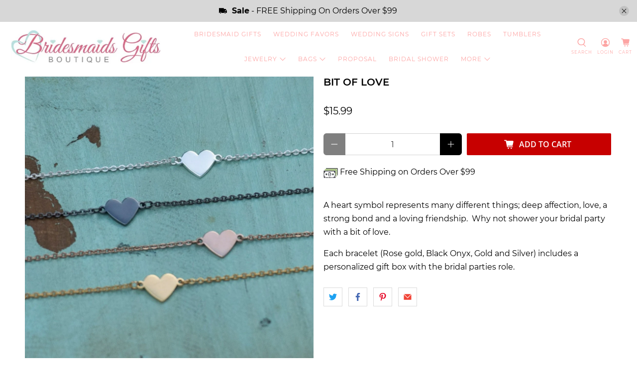

--- FILE ---
content_type: text/html; charset=utf-8
request_url: https://www.bridesmaidgiftsboutique.com/products/bit-of-love
body_size: 84055
content:


 <!doctype html>
<html lang="en">
<head>

<meta name="google-site-verification" content="gCQ-V0YybTQCPj9Wc7vDyaMkVZ_JGpgGwAke6EuQhuE" /> <meta charset="utf-8"> <meta http-equiv="cleartype" content="on"> <meta name="robots" content="index,follow"> <meta name="viewport" content="width=device-width,initial-scale=1"> <meta name="theme-color" content="#ffffff"> <meta name="google-site-verification" content="ePFhE7qlqMLWTw148-5NxknDBaaOrbfSl8xQ1B-P6ZM" /> <meta name="p:domain_verify" content="b2f051a77822759264513e93ae045a1d"/> <link rel="canonical" href="https://www.bridesmaidgiftsboutique.com/products/bit-of-love" /><title>Bridal Jewelry Bracelet with Heart for Bridesmaid, Maid of Honor, Matron of Honor - Bridesmaid Gifts Boutique</title> <link rel="preconnect dns-prefetch" href="https://fonts.shopifycdn.com" /> <link rel="preconnect dns-prefetch" href="https://cdn.shopify.com" /> <link rel="preconnect dns-prefetch" href="https://v.shopify.com" /> <link rel="preconnect dns-prefetch" href="https://cdn.shopifycloud.com" /> <link href="//www.bridesmaidgiftsboutique.com/cdn/shop/t/63/assets/fancybox.css?v=30466120580444283401681847856" rel="stylesheet" type="text/css" media="all" /> <!-- Stylesheets for Flex "1.1.1" --> <link href="//www.bridesmaidgiftsboutique.com/cdn/shop/t/63/assets/styles.scss.css?v=43243756865627480051740518745" rel="stylesheet" type="text/css" media="all" /> <script type="text/javascript" src="/services/javascripts/currencies.js" ></script> <script>
    

Shopify = window.Shopify || {};


Currency = window.Currency || {};
Currency.show_multiple_currencies = false;
Currency.shop_currency = "USD";
Currency.default_currency = "USD";
Currency.display_format = "money_with_currency_format";
Currency.money_format = "${{amount}} USD";
Currency.money_format_no_currency = "${{amount}}";
Currency.money_format_currency = "${{amount}} USD";



Window.theme = {};
Window.theme.allCountryOptionTags = "\u003coption value=\"United States\" data-provinces=\"[[\u0026quot;Alabama\u0026quot;,\u0026quot;Alabama\u0026quot;],[\u0026quot;Alaska\u0026quot;,\u0026quot;Alaska\u0026quot;],[\u0026quot;American Samoa\u0026quot;,\u0026quot;American Samoa\u0026quot;],[\u0026quot;Arizona\u0026quot;,\u0026quot;Arizona\u0026quot;],[\u0026quot;Arkansas\u0026quot;,\u0026quot;Arkansas\u0026quot;],[\u0026quot;Armed Forces Americas\u0026quot;,\u0026quot;Armed Forces Americas\u0026quot;],[\u0026quot;Armed Forces Europe\u0026quot;,\u0026quot;Armed Forces Europe\u0026quot;],[\u0026quot;Armed Forces Pacific\u0026quot;,\u0026quot;Armed Forces Pacific\u0026quot;],[\u0026quot;California\u0026quot;,\u0026quot;California\u0026quot;],[\u0026quot;Colorado\u0026quot;,\u0026quot;Colorado\u0026quot;],[\u0026quot;Connecticut\u0026quot;,\u0026quot;Connecticut\u0026quot;],[\u0026quot;Delaware\u0026quot;,\u0026quot;Delaware\u0026quot;],[\u0026quot;District of Columbia\u0026quot;,\u0026quot;Washington DC\u0026quot;],[\u0026quot;Federated States of Micronesia\u0026quot;,\u0026quot;Micronesia\u0026quot;],[\u0026quot;Florida\u0026quot;,\u0026quot;Florida\u0026quot;],[\u0026quot;Georgia\u0026quot;,\u0026quot;Georgia\u0026quot;],[\u0026quot;Guam\u0026quot;,\u0026quot;Guam\u0026quot;],[\u0026quot;Hawaii\u0026quot;,\u0026quot;Hawaii\u0026quot;],[\u0026quot;Idaho\u0026quot;,\u0026quot;Idaho\u0026quot;],[\u0026quot;Illinois\u0026quot;,\u0026quot;Illinois\u0026quot;],[\u0026quot;Indiana\u0026quot;,\u0026quot;Indiana\u0026quot;],[\u0026quot;Iowa\u0026quot;,\u0026quot;Iowa\u0026quot;],[\u0026quot;Kansas\u0026quot;,\u0026quot;Kansas\u0026quot;],[\u0026quot;Kentucky\u0026quot;,\u0026quot;Kentucky\u0026quot;],[\u0026quot;Louisiana\u0026quot;,\u0026quot;Louisiana\u0026quot;],[\u0026quot;Maine\u0026quot;,\u0026quot;Maine\u0026quot;],[\u0026quot;Marshall Islands\u0026quot;,\u0026quot;Marshall Islands\u0026quot;],[\u0026quot;Maryland\u0026quot;,\u0026quot;Maryland\u0026quot;],[\u0026quot;Massachusetts\u0026quot;,\u0026quot;Massachusetts\u0026quot;],[\u0026quot;Michigan\u0026quot;,\u0026quot;Michigan\u0026quot;],[\u0026quot;Minnesota\u0026quot;,\u0026quot;Minnesota\u0026quot;],[\u0026quot;Mississippi\u0026quot;,\u0026quot;Mississippi\u0026quot;],[\u0026quot;Missouri\u0026quot;,\u0026quot;Missouri\u0026quot;],[\u0026quot;Montana\u0026quot;,\u0026quot;Montana\u0026quot;],[\u0026quot;Nebraska\u0026quot;,\u0026quot;Nebraska\u0026quot;],[\u0026quot;Nevada\u0026quot;,\u0026quot;Nevada\u0026quot;],[\u0026quot;New Hampshire\u0026quot;,\u0026quot;New Hampshire\u0026quot;],[\u0026quot;New Jersey\u0026quot;,\u0026quot;New Jersey\u0026quot;],[\u0026quot;New Mexico\u0026quot;,\u0026quot;New Mexico\u0026quot;],[\u0026quot;New York\u0026quot;,\u0026quot;New York\u0026quot;],[\u0026quot;North Carolina\u0026quot;,\u0026quot;North Carolina\u0026quot;],[\u0026quot;North Dakota\u0026quot;,\u0026quot;North Dakota\u0026quot;],[\u0026quot;Northern Mariana Islands\u0026quot;,\u0026quot;Northern Mariana Islands\u0026quot;],[\u0026quot;Ohio\u0026quot;,\u0026quot;Ohio\u0026quot;],[\u0026quot;Oklahoma\u0026quot;,\u0026quot;Oklahoma\u0026quot;],[\u0026quot;Oregon\u0026quot;,\u0026quot;Oregon\u0026quot;],[\u0026quot;Palau\u0026quot;,\u0026quot;Palau\u0026quot;],[\u0026quot;Pennsylvania\u0026quot;,\u0026quot;Pennsylvania\u0026quot;],[\u0026quot;Puerto Rico\u0026quot;,\u0026quot;Puerto Rico\u0026quot;],[\u0026quot;Rhode Island\u0026quot;,\u0026quot;Rhode Island\u0026quot;],[\u0026quot;South Carolina\u0026quot;,\u0026quot;South Carolina\u0026quot;],[\u0026quot;South Dakota\u0026quot;,\u0026quot;South Dakota\u0026quot;],[\u0026quot;Tennessee\u0026quot;,\u0026quot;Tennessee\u0026quot;],[\u0026quot;Texas\u0026quot;,\u0026quot;Texas\u0026quot;],[\u0026quot;Utah\u0026quot;,\u0026quot;Utah\u0026quot;],[\u0026quot;Vermont\u0026quot;,\u0026quot;Vermont\u0026quot;],[\u0026quot;Virgin Islands\u0026quot;,\u0026quot;U.S. Virgin Islands\u0026quot;],[\u0026quot;Virginia\u0026quot;,\u0026quot;Virginia\u0026quot;],[\u0026quot;Washington\u0026quot;,\u0026quot;Washington\u0026quot;],[\u0026quot;West Virginia\u0026quot;,\u0026quot;West Virginia\u0026quot;],[\u0026quot;Wisconsin\u0026quot;,\u0026quot;Wisconsin\u0026quot;],[\u0026quot;Wyoming\u0026quot;,\u0026quot;Wyoming\u0026quot;]]\"\u003eUnited States\u003c\/option\u003e\n\u003coption value=\"---\" data-provinces=\"[]\"\u003e---\u003c\/option\u003e\n\u003coption value=\"Afghanistan\" data-provinces=\"[]\"\u003eAfghanistan\u003c\/option\u003e\n\u003coption value=\"Aland Islands\" data-provinces=\"[]\"\u003eÅland Islands\u003c\/option\u003e\n\u003coption value=\"Albania\" data-provinces=\"[]\"\u003eAlbania\u003c\/option\u003e\n\u003coption value=\"Algeria\" data-provinces=\"[]\"\u003eAlgeria\u003c\/option\u003e\n\u003coption value=\"Andorra\" data-provinces=\"[]\"\u003eAndorra\u003c\/option\u003e\n\u003coption value=\"Angola\" data-provinces=\"[]\"\u003eAngola\u003c\/option\u003e\n\u003coption value=\"Anguilla\" data-provinces=\"[]\"\u003eAnguilla\u003c\/option\u003e\n\u003coption value=\"Antigua And Barbuda\" data-provinces=\"[]\"\u003eAntigua \u0026 Barbuda\u003c\/option\u003e\n\u003coption value=\"Argentina\" data-provinces=\"[[\u0026quot;Buenos Aires\u0026quot;,\u0026quot;Buenos Aires Province\u0026quot;],[\u0026quot;Catamarca\u0026quot;,\u0026quot;Catamarca\u0026quot;],[\u0026quot;Chaco\u0026quot;,\u0026quot;Chaco\u0026quot;],[\u0026quot;Chubut\u0026quot;,\u0026quot;Chubut\u0026quot;],[\u0026quot;Ciudad Autónoma de Buenos Aires\u0026quot;,\u0026quot;Buenos Aires (Autonomous City)\u0026quot;],[\u0026quot;Corrientes\u0026quot;,\u0026quot;Corrientes\u0026quot;],[\u0026quot;Córdoba\u0026quot;,\u0026quot;Córdoba\u0026quot;],[\u0026quot;Entre Ríos\u0026quot;,\u0026quot;Entre Ríos\u0026quot;],[\u0026quot;Formosa\u0026quot;,\u0026quot;Formosa\u0026quot;],[\u0026quot;Jujuy\u0026quot;,\u0026quot;Jujuy\u0026quot;],[\u0026quot;La Pampa\u0026quot;,\u0026quot;La Pampa\u0026quot;],[\u0026quot;La Rioja\u0026quot;,\u0026quot;La Rioja\u0026quot;],[\u0026quot;Mendoza\u0026quot;,\u0026quot;Mendoza\u0026quot;],[\u0026quot;Misiones\u0026quot;,\u0026quot;Misiones\u0026quot;],[\u0026quot;Neuquén\u0026quot;,\u0026quot;Neuquén\u0026quot;],[\u0026quot;Río Negro\u0026quot;,\u0026quot;Río Negro\u0026quot;],[\u0026quot;Salta\u0026quot;,\u0026quot;Salta\u0026quot;],[\u0026quot;San Juan\u0026quot;,\u0026quot;San Juan\u0026quot;],[\u0026quot;San Luis\u0026quot;,\u0026quot;San Luis\u0026quot;],[\u0026quot;Santa Cruz\u0026quot;,\u0026quot;Santa Cruz\u0026quot;],[\u0026quot;Santa Fe\u0026quot;,\u0026quot;Santa Fe\u0026quot;],[\u0026quot;Santiago Del Estero\u0026quot;,\u0026quot;Santiago del Estero\u0026quot;],[\u0026quot;Tierra Del Fuego\u0026quot;,\u0026quot;Tierra del Fuego\u0026quot;],[\u0026quot;Tucumán\u0026quot;,\u0026quot;Tucumán\u0026quot;]]\"\u003eArgentina\u003c\/option\u003e\n\u003coption value=\"Armenia\" data-provinces=\"[]\"\u003eArmenia\u003c\/option\u003e\n\u003coption value=\"Aruba\" data-provinces=\"[]\"\u003eAruba\u003c\/option\u003e\n\u003coption value=\"Ascension Island\" data-provinces=\"[]\"\u003eAscension Island\u003c\/option\u003e\n\u003coption value=\"Australia\" data-provinces=\"[[\u0026quot;Australian Capital Territory\u0026quot;,\u0026quot;Australian Capital Territory\u0026quot;],[\u0026quot;New South Wales\u0026quot;,\u0026quot;New South Wales\u0026quot;],[\u0026quot;Northern Territory\u0026quot;,\u0026quot;Northern Territory\u0026quot;],[\u0026quot;Queensland\u0026quot;,\u0026quot;Queensland\u0026quot;],[\u0026quot;South Australia\u0026quot;,\u0026quot;South Australia\u0026quot;],[\u0026quot;Tasmania\u0026quot;,\u0026quot;Tasmania\u0026quot;],[\u0026quot;Victoria\u0026quot;,\u0026quot;Victoria\u0026quot;],[\u0026quot;Western Australia\u0026quot;,\u0026quot;Western Australia\u0026quot;]]\"\u003eAustralia\u003c\/option\u003e\n\u003coption value=\"Austria\" data-provinces=\"[]\"\u003eAustria\u003c\/option\u003e\n\u003coption value=\"Azerbaijan\" data-provinces=\"[]\"\u003eAzerbaijan\u003c\/option\u003e\n\u003coption value=\"Bahamas\" data-provinces=\"[]\"\u003eBahamas\u003c\/option\u003e\n\u003coption value=\"Bahrain\" data-provinces=\"[]\"\u003eBahrain\u003c\/option\u003e\n\u003coption value=\"Bangladesh\" data-provinces=\"[]\"\u003eBangladesh\u003c\/option\u003e\n\u003coption value=\"Barbados\" data-provinces=\"[]\"\u003eBarbados\u003c\/option\u003e\n\u003coption value=\"Belarus\" data-provinces=\"[]\"\u003eBelarus\u003c\/option\u003e\n\u003coption value=\"Belgium\" data-provinces=\"[]\"\u003eBelgium\u003c\/option\u003e\n\u003coption value=\"Belize\" data-provinces=\"[]\"\u003eBelize\u003c\/option\u003e\n\u003coption value=\"Benin\" data-provinces=\"[]\"\u003eBenin\u003c\/option\u003e\n\u003coption value=\"Bermuda\" data-provinces=\"[]\"\u003eBermuda\u003c\/option\u003e\n\u003coption value=\"Bhutan\" data-provinces=\"[]\"\u003eBhutan\u003c\/option\u003e\n\u003coption value=\"Bolivia\" data-provinces=\"[]\"\u003eBolivia\u003c\/option\u003e\n\u003coption value=\"Bosnia And Herzegovina\" data-provinces=\"[]\"\u003eBosnia \u0026 Herzegovina\u003c\/option\u003e\n\u003coption value=\"Botswana\" data-provinces=\"[]\"\u003eBotswana\u003c\/option\u003e\n\u003coption value=\"Brazil\" data-provinces=\"[[\u0026quot;Acre\u0026quot;,\u0026quot;Acre\u0026quot;],[\u0026quot;Alagoas\u0026quot;,\u0026quot;Alagoas\u0026quot;],[\u0026quot;Amapá\u0026quot;,\u0026quot;Amapá\u0026quot;],[\u0026quot;Amazonas\u0026quot;,\u0026quot;Amazonas\u0026quot;],[\u0026quot;Bahia\u0026quot;,\u0026quot;Bahia\u0026quot;],[\u0026quot;Ceará\u0026quot;,\u0026quot;Ceará\u0026quot;],[\u0026quot;Distrito Federal\u0026quot;,\u0026quot;Federal District\u0026quot;],[\u0026quot;Espírito Santo\u0026quot;,\u0026quot;Espírito Santo\u0026quot;],[\u0026quot;Goiás\u0026quot;,\u0026quot;Goiás\u0026quot;],[\u0026quot;Maranhão\u0026quot;,\u0026quot;Maranhão\u0026quot;],[\u0026quot;Mato Grosso\u0026quot;,\u0026quot;Mato Grosso\u0026quot;],[\u0026quot;Mato Grosso do Sul\u0026quot;,\u0026quot;Mato Grosso do Sul\u0026quot;],[\u0026quot;Minas Gerais\u0026quot;,\u0026quot;Minas Gerais\u0026quot;],[\u0026quot;Paraná\u0026quot;,\u0026quot;Paraná\u0026quot;],[\u0026quot;Paraíba\u0026quot;,\u0026quot;Paraíba\u0026quot;],[\u0026quot;Pará\u0026quot;,\u0026quot;Pará\u0026quot;],[\u0026quot;Pernambuco\u0026quot;,\u0026quot;Pernambuco\u0026quot;],[\u0026quot;Piauí\u0026quot;,\u0026quot;Piauí\u0026quot;],[\u0026quot;Rio Grande do Norte\u0026quot;,\u0026quot;Rio Grande do Norte\u0026quot;],[\u0026quot;Rio Grande do Sul\u0026quot;,\u0026quot;Rio Grande do Sul\u0026quot;],[\u0026quot;Rio de Janeiro\u0026quot;,\u0026quot;Rio de Janeiro\u0026quot;],[\u0026quot;Rondônia\u0026quot;,\u0026quot;Rondônia\u0026quot;],[\u0026quot;Roraima\u0026quot;,\u0026quot;Roraima\u0026quot;],[\u0026quot;Santa Catarina\u0026quot;,\u0026quot;Santa Catarina\u0026quot;],[\u0026quot;Sergipe\u0026quot;,\u0026quot;Sergipe\u0026quot;],[\u0026quot;São Paulo\u0026quot;,\u0026quot;São Paulo\u0026quot;],[\u0026quot;Tocantins\u0026quot;,\u0026quot;Tocantins\u0026quot;]]\"\u003eBrazil\u003c\/option\u003e\n\u003coption value=\"British Indian Ocean Territory\" data-provinces=\"[]\"\u003eBritish Indian Ocean Territory\u003c\/option\u003e\n\u003coption value=\"Virgin Islands, British\" data-provinces=\"[]\"\u003eBritish Virgin Islands\u003c\/option\u003e\n\u003coption value=\"Brunei\" data-provinces=\"[]\"\u003eBrunei\u003c\/option\u003e\n\u003coption value=\"Bulgaria\" data-provinces=\"[]\"\u003eBulgaria\u003c\/option\u003e\n\u003coption value=\"Burkina Faso\" data-provinces=\"[]\"\u003eBurkina Faso\u003c\/option\u003e\n\u003coption value=\"Burundi\" data-provinces=\"[]\"\u003eBurundi\u003c\/option\u003e\n\u003coption value=\"Cambodia\" data-provinces=\"[]\"\u003eCambodia\u003c\/option\u003e\n\u003coption value=\"Republic of Cameroon\" data-provinces=\"[]\"\u003eCameroon\u003c\/option\u003e\n\u003coption value=\"Canada\" data-provinces=\"[[\u0026quot;Alberta\u0026quot;,\u0026quot;Alberta\u0026quot;],[\u0026quot;British Columbia\u0026quot;,\u0026quot;British Columbia\u0026quot;],[\u0026quot;Manitoba\u0026quot;,\u0026quot;Manitoba\u0026quot;],[\u0026quot;New Brunswick\u0026quot;,\u0026quot;New Brunswick\u0026quot;],[\u0026quot;Newfoundland and Labrador\u0026quot;,\u0026quot;Newfoundland and Labrador\u0026quot;],[\u0026quot;Northwest Territories\u0026quot;,\u0026quot;Northwest Territories\u0026quot;],[\u0026quot;Nova Scotia\u0026quot;,\u0026quot;Nova Scotia\u0026quot;],[\u0026quot;Nunavut\u0026quot;,\u0026quot;Nunavut\u0026quot;],[\u0026quot;Ontario\u0026quot;,\u0026quot;Ontario\u0026quot;],[\u0026quot;Prince Edward Island\u0026quot;,\u0026quot;Prince Edward Island\u0026quot;],[\u0026quot;Quebec\u0026quot;,\u0026quot;Quebec\u0026quot;],[\u0026quot;Saskatchewan\u0026quot;,\u0026quot;Saskatchewan\u0026quot;],[\u0026quot;Yukon\u0026quot;,\u0026quot;Yukon\u0026quot;]]\"\u003eCanada\u003c\/option\u003e\n\u003coption value=\"Cape Verde\" data-provinces=\"[]\"\u003eCape Verde\u003c\/option\u003e\n\u003coption value=\"Caribbean Netherlands\" data-provinces=\"[]\"\u003eCaribbean Netherlands\u003c\/option\u003e\n\u003coption value=\"Cayman Islands\" data-provinces=\"[]\"\u003eCayman Islands\u003c\/option\u003e\n\u003coption value=\"Central African Republic\" data-provinces=\"[]\"\u003eCentral African Republic\u003c\/option\u003e\n\u003coption value=\"Chad\" data-provinces=\"[]\"\u003eChad\u003c\/option\u003e\n\u003coption value=\"Chile\" data-provinces=\"[[\u0026quot;Antofagasta\u0026quot;,\u0026quot;Antofagasta\u0026quot;],[\u0026quot;Araucanía\u0026quot;,\u0026quot;Araucanía\u0026quot;],[\u0026quot;Arica and Parinacota\u0026quot;,\u0026quot;Arica y Parinacota\u0026quot;],[\u0026quot;Atacama\u0026quot;,\u0026quot;Atacama\u0026quot;],[\u0026quot;Aysén\u0026quot;,\u0026quot;Aysén\u0026quot;],[\u0026quot;Biobío\u0026quot;,\u0026quot;Bío Bío\u0026quot;],[\u0026quot;Coquimbo\u0026quot;,\u0026quot;Coquimbo\u0026quot;],[\u0026quot;Los Lagos\u0026quot;,\u0026quot;Los Lagos\u0026quot;],[\u0026quot;Los Ríos\u0026quot;,\u0026quot;Los Ríos\u0026quot;],[\u0026quot;Magallanes\u0026quot;,\u0026quot;Magallanes Region\u0026quot;],[\u0026quot;Maule\u0026quot;,\u0026quot;Maule\u0026quot;],[\u0026quot;O\u0026#39;Higgins\u0026quot;,\u0026quot;Libertador General Bernardo O’Higgins\u0026quot;],[\u0026quot;Santiago\u0026quot;,\u0026quot;Santiago Metropolitan\u0026quot;],[\u0026quot;Tarapacá\u0026quot;,\u0026quot;Tarapacá\u0026quot;],[\u0026quot;Valparaíso\u0026quot;,\u0026quot;Valparaíso\u0026quot;],[\u0026quot;Ñuble\u0026quot;,\u0026quot;Ñuble\u0026quot;]]\"\u003eChile\u003c\/option\u003e\n\u003coption value=\"China\" data-provinces=\"[[\u0026quot;Anhui\u0026quot;,\u0026quot;Anhui\u0026quot;],[\u0026quot;Beijing\u0026quot;,\u0026quot;Beijing\u0026quot;],[\u0026quot;Chongqing\u0026quot;,\u0026quot;Chongqing\u0026quot;],[\u0026quot;Fujian\u0026quot;,\u0026quot;Fujian\u0026quot;],[\u0026quot;Gansu\u0026quot;,\u0026quot;Gansu\u0026quot;],[\u0026quot;Guangdong\u0026quot;,\u0026quot;Guangdong\u0026quot;],[\u0026quot;Guangxi\u0026quot;,\u0026quot;Guangxi\u0026quot;],[\u0026quot;Guizhou\u0026quot;,\u0026quot;Guizhou\u0026quot;],[\u0026quot;Hainan\u0026quot;,\u0026quot;Hainan\u0026quot;],[\u0026quot;Hebei\u0026quot;,\u0026quot;Hebei\u0026quot;],[\u0026quot;Heilongjiang\u0026quot;,\u0026quot;Heilongjiang\u0026quot;],[\u0026quot;Henan\u0026quot;,\u0026quot;Henan\u0026quot;],[\u0026quot;Hubei\u0026quot;,\u0026quot;Hubei\u0026quot;],[\u0026quot;Hunan\u0026quot;,\u0026quot;Hunan\u0026quot;],[\u0026quot;Inner Mongolia\u0026quot;,\u0026quot;Inner Mongolia\u0026quot;],[\u0026quot;Jiangsu\u0026quot;,\u0026quot;Jiangsu\u0026quot;],[\u0026quot;Jiangxi\u0026quot;,\u0026quot;Jiangxi\u0026quot;],[\u0026quot;Jilin\u0026quot;,\u0026quot;Jilin\u0026quot;],[\u0026quot;Liaoning\u0026quot;,\u0026quot;Liaoning\u0026quot;],[\u0026quot;Ningxia\u0026quot;,\u0026quot;Ningxia\u0026quot;],[\u0026quot;Qinghai\u0026quot;,\u0026quot;Qinghai\u0026quot;],[\u0026quot;Shaanxi\u0026quot;,\u0026quot;Shaanxi\u0026quot;],[\u0026quot;Shandong\u0026quot;,\u0026quot;Shandong\u0026quot;],[\u0026quot;Shanghai\u0026quot;,\u0026quot;Shanghai\u0026quot;],[\u0026quot;Shanxi\u0026quot;,\u0026quot;Shanxi\u0026quot;],[\u0026quot;Sichuan\u0026quot;,\u0026quot;Sichuan\u0026quot;],[\u0026quot;Tianjin\u0026quot;,\u0026quot;Tianjin\u0026quot;],[\u0026quot;Xinjiang\u0026quot;,\u0026quot;Xinjiang\u0026quot;],[\u0026quot;Xizang\u0026quot;,\u0026quot;Tibet\u0026quot;],[\u0026quot;Yunnan\u0026quot;,\u0026quot;Yunnan\u0026quot;],[\u0026quot;Zhejiang\u0026quot;,\u0026quot;Zhejiang\u0026quot;]]\"\u003eChina\u003c\/option\u003e\n\u003coption value=\"Christmas Island\" data-provinces=\"[]\"\u003eChristmas Island\u003c\/option\u003e\n\u003coption value=\"Cocos (Keeling) Islands\" data-provinces=\"[]\"\u003eCocos (Keeling) Islands\u003c\/option\u003e\n\u003coption value=\"Colombia\" data-provinces=\"[[\u0026quot;Amazonas\u0026quot;,\u0026quot;Amazonas\u0026quot;],[\u0026quot;Antioquia\u0026quot;,\u0026quot;Antioquia\u0026quot;],[\u0026quot;Arauca\u0026quot;,\u0026quot;Arauca\u0026quot;],[\u0026quot;Atlántico\u0026quot;,\u0026quot;Atlántico\u0026quot;],[\u0026quot;Bogotá, D.C.\u0026quot;,\u0026quot;Capital District\u0026quot;],[\u0026quot;Bolívar\u0026quot;,\u0026quot;Bolívar\u0026quot;],[\u0026quot;Boyacá\u0026quot;,\u0026quot;Boyacá\u0026quot;],[\u0026quot;Caldas\u0026quot;,\u0026quot;Caldas\u0026quot;],[\u0026quot;Caquetá\u0026quot;,\u0026quot;Caquetá\u0026quot;],[\u0026quot;Casanare\u0026quot;,\u0026quot;Casanare\u0026quot;],[\u0026quot;Cauca\u0026quot;,\u0026quot;Cauca\u0026quot;],[\u0026quot;Cesar\u0026quot;,\u0026quot;Cesar\u0026quot;],[\u0026quot;Chocó\u0026quot;,\u0026quot;Chocó\u0026quot;],[\u0026quot;Cundinamarca\u0026quot;,\u0026quot;Cundinamarca\u0026quot;],[\u0026quot;Córdoba\u0026quot;,\u0026quot;Córdoba\u0026quot;],[\u0026quot;Guainía\u0026quot;,\u0026quot;Guainía\u0026quot;],[\u0026quot;Guaviare\u0026quot;,\u0026quot;Guaviare\u0026quot;],[\u0026quot;Huila\u0026quot;,\u0026quot;Huila\u0026quot;],[\u0026quot;La Guajira\u0026quot;,\u0026quot;La Guajira\u0026quot;],[\u0026quot;Magdalena\u0026quot;,\u0026quot;Magdalena\u0026quot;],[\u0026quot;Meta\u0026quot;,\u0026quot;Meta\u0026quot;],[\u0026quot;Nariño\u0026quot;,\u0026quot;Nariño\u0026quot;],[\u0026quot;Norte de Santander\u0026quot;,\u0026quot;Norte de Santander\u0026quot;],[\u0026quot;Putumayo\u0026quot;,\u0026quot;Putumayo\u0026quot;],[\u0026quot;Quindío\u0026quot;,\u0026quot;Quindío\u0026quot;],[\u0026quot;Risaralda\u0026quot;,\u0026quot;Risaralda\u0026quot;],[\u0026quot;San Andrés, Providencia y Santa Catalina\u0026quot;,\u0026quot;San Andrés \\u0026 Providencia\u0026quot;],[\u0026quot;Santander\u0026quot;,\u0026quot;Santander\u0026quot;],[\u0026quot;Sucre\u0026quot;,\u0026quot;Sucre\u0026quot;],[\u0026quot;Tolima\u0026quot;,\u0026quot;Tolima\u0026quot;],[\u0026quot;Valle del Cauca\u0026quot;,\u0026quot;Valle del Cauca\u0026quot;],[\u0026quot;Vaupés\u0026quot;,\u0026quot;Vaupés\u0026quot;],[\u0026quot;Vichada\u0026quot;,\u0026quot;Vichada\u0026quot;]]\"\u003eColombia\u003c\/option\u003e\n\u003coption value=\"Comoros\" data-provinces=\"[]\"\u003eComoros\u003c\/option\u003e\n\u003coption value=\"Congo\" data-provinces=\"[]\"\u003eCongo - Brazzaville\u003c\/option\u003e\n\u003coption value=\"Congo, The Democratic Republic Of The\" data-provinces=\"[]\"\u003eCongo - Kinshasa\u003c\/option\u003e\n\u003coption value=\"Cook Islands\" data-provinces=\"[]\"\u003eCook Islands\u003c\/option\u003e\n\u003coption value=\"Costa Rica\" data-provinces=\"[[\u0026quot;Alajuela\u0026quot;,\u0026quot;Alajuela\u0026quot;],[\u0026quot;Cartago\u0026quot;,\u0026quot;Cartago\u0026quot;],[\u0026quot;Guanacaste\u0026quot;,\u0026quot;Guanacaste\u0026quot;],[\u0026quot;Heredia\u0026quot;,\u0026quot;Heredia\u0026quot;],[\u0026quot;Limón\u0026quot;,\u0026quot;Limón\u0026quot;],[\u0026quot;Puntarenas\u0026quot;,\u0026quot;Puntarenas\u0026quot;],[\u0026quot;San José\u0026quot;,\u0026quot;San José\u0026quot;]]\"\u003eCosta Rica\u003c\/option\u003e\n\u003coption value=\"Croatia\" data-provinces=\"[]\"\u003eCroatia\u003c\/option\u003e\n\u003coption value=\"Curaçao\" data-provinces=\"[]\"\u003eCuraçao\u003c\/option\u003e\n\u003coption value=\"Cyprus\" data-provinces=\"[]\"\u003eCyprus\u003c\/option\u003e\n\u003coption value=\"Czech Republic\" data-provinces=\"[]\"\u003eCzechia\u003c\/option\u003e\n\u003coption value=\"Côte d'Ivoire\" data-provinces=\"[]\"\u003eCôte d’Ivoire\u003c\/option\u003e\n\u003coption value=\"Denmark\" data-provinces=\"[]\"\u003eDenmark\u003c\/option\u003e\n\u003coption value=\"Djibouti\" data-provinces=\"[]\"\u003eDjibouti\u003c\/option\u003e\n\u003coption value=\"Dominica\" data-provinces=\"[]\"\u003eDominica\u003c\/option\u003e\n\u003coption value=\"Dominican Republic\" data-provinces=\"[]\"\u003eDominican Republic\u003c\/option\u003e\n\u003coption value=\"Ecuador\" data-provinces=\"[]\"\u003eEcuador\u003c\/option\u003e\n\u003coption value=\"Egypt\" data-provinces=\"[[\u0026quot;6th of October\u0026quot;,\u0026quot;6th of October\u0026quot;],[\u0026quot;Al Sharqia\u0026quot;,\u0026quot;Al Sharqia\u0026quot;],[\u0026quot;Alexandria\u0026quot;,\u0026quot;Alexandria\u0026quot;],[\u0026quot;Aswan\u0026quot;,\u0026quot;Aswan\u0026quot;],[\u0026quot;Asyut\u0026quot;,\u0026quot;Asyut\u0026quot;],[\u0026quot;Beheira\u0026quot;,\u0026quot;Beheira\u0026quot;],[\u0026quot;Beni Suef\u0026quot;,\u0026quot;Beni Suef\u0026quot;],[\u0026quot;Cairo\u0026quot;,\u0026quot;Cairo\u0026quot;],[\u0026quot;Dakahlia\u0026quot;,\u0026quot;Dakahlia\u0026quot;],[\u0026quot;Damietta\u0026quot;,\u0026quot;Damietta\u0026quot;],[\u0026quot;Faiyum\u0026quot;,\u0026quot;Faiyum\u0026quot;],[\u0026quot;Gharbia\u0026quot;,\u0026quot;Gharbia\u0026quot;],[\u0026quot;Giza\u0026quot;,\u0026quot;Giza\u0026quot;],[\u0026quot;Helwan\u0026quot;,\u0026quot;Helwan\u0026quot;],[\u0026quot;Ismailia\u0026quot;,\u0026quot;Ismailia\u0026quot;],[\u0026quot;Kafr el-Sheikh\u0026quot;,\u0026quot;Kafr el-Sheikh\u0026quot;],[\u0026quot;Luxor\u0026quot;,\u0026quot;Luxor\u0026quot;],[\u0026quot;Matrouh\u0026quot;,\u0026quot;Matrouh\u0026quot;],[\u0026quot;Minya\u0026quot;,\u0026quot;Minya\u0026quot;],[\u0026quot;Monufia\u0026quot;,\u0026quot;Monufia\u0026quot;],[\u0026quot;New Valley\u0026quot;,\u0026quot;New Valley\u0026quot;],[\u0026quot;North Sinai\u0026quot;,\u0026quot;North Sinai\u0026quot;],[\u0026quot;Port Said\u0026quot;,\u0026quot;Port Said\u0026quot;],[\u0026quot;Qalyubia\u0026quot;,\u0026quot;Qalyubia\u0026quot;],[\u0026quot;Qena\u0026quot;,\u0026quot;Qena\u0026quot;],[\u0026quot;Red Sea\u0026quot;,\u0026quot;Red Sea\u0026quot;],[\u0026quot;Sohag\u0026quot;,\u0026quot;Sohag\u0026quot;],[\u0026quot;South Sinai\u0026quot;,\u0026quot;South Sinai\u0026quot;],[\u0026quot;Suez\u0026quot;,\u0026quot;Suez\u0026quot;]]\"\u003eEgypt\u003c\/option\u003e\n\u003coption value=\"El Salvador\" data-provinces=\"[[\u0026quot;Ahuachapán\u0026quot;,\u0026quot;Ahuachapán\u0026quot;],[\u0026quot;Cabañas\u0026quot;,\u0026quot;Cabañas\u0026quot;],[\u0026quot;Chalatenango\u0026quot;,\u0026quot;Chalatenango\u0026quot;],[\u0026quot;Cuscatlán\u0026quot;,\u0026quot;Cuscatlán\u0026quot;],[\u0026quot;La Libertad\u0026quot;,\u0026quot;La Libertad\u0026quot;],[\u0026quot;La Paz\u0026quot;,\u0026quot;La Paz\u0026quot;],[\u0026quot;La Unión\u0026quot;,\u0026quot;La Unión\u0026quot;],[\u0026quot;Morazán\u0026quot;,\u0026quot;Morazán\u0026quot;],[\u0026quot;San Miguel\u0026quot;,\u0026quot;San Miguel\u0026quot;],[\u0026quot;San Salvador\u0026quot;,\u0026quot;San Salvador\u0026quot;],[\u0026quot;San Vicente\u0026quot;,\u0026quot;San Vicente\u0026quot;],[\u0026quot;Santa Ana\u0026quot;,\u0026quot;Santa Ana\u0026quot;],[\u0026quot;Sonsonate\u0026quot;,\u0026quot;Sonsonate\u0026quot;],[\u0026quot;Usulután\u0026quot;,\u0026quot;Usulután\u0026quot;]]\"\u003eEl Salvador\u003c\/option\u003e\n\u003coption value=\"Equatorial Guinea\" data-provinces=\"[]\"\u003eEquatorial Guinea\u003c\/option\u003e\n\u003coption value=\"Eritrea\" data-provinces=\"[]\"\u003eEritrea\u003c\/option\u003e\n\u003coption value=\"Estonia\" data-provinces=\"[]\"\u003eEstonia\u003c\/option\u003e\n\u003coption value=\"Eswatini\" data-provinces=\"[]\"\u003eEswatini\u003c\/option\u003e\n\u003coption value=\"Ethiopia\" data-provinces=\"[]\"\u003eEthiopia\u003c\/option\u003e\n\u003coption value=\"Falkland Islands (Malvinas)\" data-provinces=\"[]\"\u003eFalkland Islands\u003c\/option\u003e\n\u003coption value=\"Faroe Islands\" data-provinces=\"[]\"\u003eFaroe Islands\u003c\/option\u003e\n\u003coption value=\"Fiji\" data-provinces=\"[]\"\u003eFiji\u003c\/option\u003e\n\u003coption value=\"Finland\" data-provinces=\"[]\"\u003eFinland\u003c\/option\u003e\n\u003coption value=\"France\" data-provinces=\"[]\"\u003eFrance\u003c\/option\u003e\n\u003coption value=\"French Guiana\" data-provinces=\"[]\"\u003eFrench Guiana\u003c\/option\u003e\n\u003coption value=\"French Polynesia\" data-provinces=\"[]\"\u003eFrench Polynesia\u003c\/option\u003e\n\u003coption value=\"French Southern Territories\" data-provinces=\"[]\"\u003eFrench Southern Territories\u003c\/option\u003e\n\u003coption value=\"Gabon\" data-provinces=\"[]\"\u003eGabon\u003c\/option\u003e\n\u003coption value=\"Gambia\" data-provinces=\"[]\"\u003eGambia\u003c\/option\u003e\n\u003coption value=\"Georgia\" data-provinces=\"[]\"\u003eGeorgia\u003c\/option\u003e\n\u003coption value=\"Germany\" data-provinces=\"[]\"\u003eGermany\u003c\/option\u003e\n\u003coption value=\"Ghana\" data-provinces=\"[]\"\u003eGhana\u003c\/option\u003e\n\u003coption value=\"Gibraltar\" data-provinces=\"[]\"\u003eGibraltar\u003c\/option\u003e\n\u003coption value=\"Greece\" data-provinces=\"[]\"\u003eGreece\u003c\/option\u003e\n\u003coption value=\"Greenland\" data-provinces=\"[]\"\u003eGreenland\u003c\/option\u003e\n\u003coption value=\"Grenada\" data-provinces=\"[]\"\u003eGrenada\u003c\/option\u003e\n\u003coption value=\"Guadeloupe\" data-provinces=\"[]\"\u003eGuadeloupe\u003c\/option\u003e\n\u003coption value=\"Guatemala\" data-provinces=\"[[\u0026quot;Alta Verapaz\u0026quot;,\u0026quot;Alta Verapaz\u0026quot;],[\u0026quot;Baja Verapaz\u0026quot;,\u0026quot;Baja Verapaz\u0026quot;],[\u0026quot;Chimaltenango\u0026quot;,\u0026quot;Chimaltenango\u0026quot;],[\u0026quot;Chiquimula\u0026quot;,\u0026quot;Chiquimula\u0026quot;],[\u0026quot;El Progreso\u0026quot;,\u0026quot;El Progreso\u0026quot;],[\u0026quot;Escuintla\u0026quot;,\u0026quot;Escuintla\u0026quot;],[\u0026quot;Guatemala\u0026quot;,\u0026quot;Guatemala\u0026quot;],[\u0026quot;Huehuetenango\u0026quot;,\u0026quot;Huehuetenango\u0026quot;],[\u0026quot;Izabal\u0026quot;,\u0026quot;Izabal\u0026quot;],[\u0026quot;Jalapa\u0026quot;,\u0026quot;Jalapa\u0026quot;],[\u0026quot;Jutiapa\u0026quot;,\u0026quot;Jutiapa\u0026quot;],[\u0026quot;Petén\u0026quot;,\u0026quot;Petén\u0026quot;],[\u0026quot;Quetzaltenango\u0026quot;,\u0026quot;Quetzaltenango\u0026quot;],[\u0026quot;Quiché\u0026quot;,\u0026quot;Quiché\u0026quot;],[\u0026quot;Retalhuleu\u0026quot;,\u0026quot;Retalhuleu\u0026quot;],[\u0026quot;Sacatepéquez\u0026quot;,\u0026quot;Sacatepéquez\u0026quot;],[\u0026quot;San Marcos\u0026quot;,\u0026quot;San Marcos\u0026quot;],[\u0026quot;Santa Rosa\u0026quot;,\u0026quot;Santa Rosa\u0026quot;],[\u0026quot;Sololá\u0026quot;,\u0026quot;Sololá\u0026quot;],[\u0026quot;Suchitepéquez\u0026quot;,\u0026quot;Suchitepéquez\u0026quot;],[\u0026quot;Totonicapán\u0026quot;,\u0026quot;Totonicapán\u0026quot;],[\u0026quot;Zacapa\u0026quot;,\u0026quot;Zacapa\u0026quot;]]\"\u003eGuatemala\u003c\/option\u003e\n\u003coption value=\"Guernsey\" data-provinces=\"[]\"\u003eGuernsey\u003c\/option\u003e\n\u003coption value=\"Guinea\" data-provinces=\"[]\"\u003eGuinea\u003c\/option\u003e\n\u003coption value=\"Guinea Bissau\" data-provinces=\"[]\"\u003eGuinea-Bissau\u003c\/option\u003e\n\u003coption value=\"Guyana\" data-provinces=\"[]\"\u003eGuyana\u003c\/option\u003e\n\u003coption value=\"Haiti\" data-provinces=\"[]\"\u003eHaiti\u003c\/option\u003e\n\u003coption value=\"Honduras\" data-provinces=\"[]\"\u003eHonduras\u003c\/option\u003e\n\u003coption value=\"Hong Kong\" data-provinces=\"[[\u0026quot;Hong Kong Island\u0026quot;,\u0026quot;Hong Kong Island\u0026quot;],[\u0026quot;Kowloon\u0026quot;,\u0026quot;Kowloon\u0026quot;],[\u0026quot;New Territories\u0026quot;,\u0026quot;New Territories\u0026quot;]]\"\u003eHong Kong SAR\u003c\/option\u003e\n\u003coption value=\"Hungary\" data-provinces=\"[]\"\u003eHungary\u003c\/option\u003e\n\u003coption value=\"Iceland\" data-provinces=\"[]\"\u003eIceland\u003c\/option\u003e\n\u003coption value=\"India\" data-provinces=\"[[\u0026quot;Andaman and Nicobar Islands\u0026quot;,\u0026quot;Andaman and Nicobar Islands\u0026quot;],[\u0026quot;Andhra Pradesh\u0026quot;,\u0026quot;Andhra Pradesh\u0026quot;],[\u0026quot;Arunachal Pradesh\u0026quot;,\u0026quot;Arunachal Pradesh\u0026quot;],[\u0026quot;Assam\u0026quot;,\u0026quot;Assam\u0026quot;],[\u0026quot;Bihar\u0026quot;,\u0026quot;Bihar\u0026quot;],[\u0026quot;Chandigarh\u0026quot;,\u0026quot;Chandigarh\u0026quot;],[\u0026quot;Chhattisgarh\u0026quot;,\u0026quot;Chhattisgarh\u0026quot;],[\u0026quot;Dadra and Nagar Haveli\u0026quot;,\u0026quot;Dadra and Nagar Haveli\u0026quot;],[\u0026quot;Daman and Diu\u0026quot;,\u0026quot;Daman and Diu\u0026quot;],[\u0026quot;Delhi\u0026quot;,\u0026quot;Delhi\u0026quot;],[\u0026quot;Goa\u0026quot;,\u0026quot;Goa\u0026quot;],[\u0026quot;Gujarat\u0026quot;,\u0026quot;Gujarat\u0026quot;],[\u0026quot;Haryana\u0026quot;,\u0026quot;Haryana\u0026quot;],[\u0026quot;Himachal Pradesh\u0026quot;,\u0026quot;Himachal Pradesh\u0026quot;],[\u0026quot;Jammu and Kashmir\u0026quot;,\u0026quot;Jammu and Kashmir\u0026quot;],[\u0026quot;Jharkhand\u0026quot;,\u0026quot;Jharkhand\u0026quot;],[\u0026quot;Karnataka\u0026quot;,\u0026quot;Karnataka\u0026quot;],[\u0026quot;Kerala\u0026quot;,\u0026quot;Kerala\u0026quot;],[\u0026quot;Ladakh\u0026quot;,\u0026quot;Ladakh\u0026quot;],[\u0026quot;Lakshadweep\u0026quot;,\u0026quot;Lakshadweep\u0026quot;],[\u0026quot;Madhya Pradesh\u0026quot;,\u0026quot;Madhya Pradesh\u0026quot;],[\u0026quot;Maharashtra\u0026quot;,\u0026quot;Maharashtra\u0026quot;],[\u0026quot;Manipur\u0026quot;,\u0026quot;Manipur\u0026quot;],[\u0026quot;Meghalaya\u0026quot;,\u0026quot;Meghalaya\u0026quot;],[\u0026quot;Mizoram\u0026quot;,\u0026quot;Mizoram\u0026quot;],[\u0026quot;Nagaland\u0026quot;,\u0026quot;Nagaland\u0026quot;],[\u0026quot;Odisha\u0026quot;,\u0026quot;Odisha\u0026quot;],[\u0026quot;Puducherry\u0026quot;,\u0026quot;Puducherry\u0026quot;],[\u0026quot;Punjab\u0026quot;,\u0026quot;Punjab\u0026quot;],[\u0026quot;Rajasthan\u0026quot;,\u0026quot;Rajasthan\u0026quot;],[\u0026quot;Sikkim\u0026quot;,\u0026quot;Sikkim\u0026quot;],[\u0026quot;Tamil Nadu\u0026quot;,\u0026quot;Tamil Nadu\u0026quot;],[\u0026quot;Telangana\u0026quot;,\u0026quot;Telangana\u0026quot;],[\u0026quot;Tripura\u0026quot;,\u0026quot;Tripura\u0026quot;],[\u0026quot;Uttar Pradesh\u0026quot;,\u0026quot;Uttar Pradesh\u0026quot;],[\u0026quot;Uttarakhand\u0026quot;,\u0026quot;Uttarakhand\u0026quot;],[\u0026quot;West Bengal\u0026quot;,\u0026quot;West Bengal\u0026quot;]]\"\u003eIndia\u003c\/option\u003e\n\u003coption value=\"Indonesia\" data-provinces=\"[[\u0026quot;Aceh\u0026quot;,\u0026quot;Aceh\u0026quot;],[\u0026quot;Bali\u0026quot;,\u0026quot;Bali\u0026quot;],[\u0026quot;Bangka Belitung\u0026quot;,\u0026quot;Bangka–Belitung Islands\u0026quot;],[\u0026quot;Banten\u0026quot;,\u0026quot;Banten\u0026quot;],[\u0026quot;Bengkulu\u0026quot;,\u0026quot;Bengkulu\u0026quot;],[\u0026quot;Gorontalo\u0026quot;,\u0026quot;Gorontalo\u0026quot;],[\u0026quot;Jakarta\u0026quot;,\u0026quot;Jakarta\u0026quot;],[\u0026quot;Jambi\u0026quot;,\u0026quot;Jambi\u0026quot;],[\u0026quot;Jawa Barat\u0026quot;,\u0026quot;West Java\u0026quot;],[\u0026quot;Jawa Tengah\u0026quot;,\u0026quot;Central Java\u0026quot;],[\u0026quot;Jawa Timur\u0026quot;,\u0026quot;East Java\u0026quot;],[\u0026quot;Kalimantan Barat\u0026quot;,\u0026quot;West Kalimantan\u0026quot;],[\u0026quot;Kalimantan Selatan\u0026quot;,\u0026quot;South Kalimantan\u0026quot;],[\u0026quot;Kalimantan Tengah\u0026quot;,\u0026quot;Central Kalimantan\u0026quot;],[\u0026quot;Kalimantan Timur\u0026quot;,\u0026quot;East Kalimantan\u0026quot;],[\u0026quot;Kalimantan Utara\u0026quot;,\u0026quot;North Kalimantan\u0026quot;],[\u0026quot;Kepulauan Riau\u0026quot;,\u0026quot;Riau Islands\u0026quot;],[\u0026quot;Lampung\u0026quot;,\u0026quot;Lampung\u0026quot;],[\u0026quot;Maluku\u0026quot;,\u0026quot;Maluku\u0026quot;],[\u0026quot;Maluku Utara\u0026quot;,\u0026quot;North Maluku\u0026quot;],[\u0026quot;North Sumatra\u0026quot;,\u0026quot;North Sumatra\u0026quot;],[\u0026quot;Nusa Tenggara Barat\u0026quot;,\u0026quot;West Nusa Tenggara\u0026quot;],[\u0026quot;Nusa Tenggara Timur\u0026quot;,\u0026quot;East Nusa Tenggara\u0026quot;],[\u0026quot;Papua\u0026quot;,\u0026quot;Papua\u0026quot;],[\u0026quot;Papua Barat\u0026quot;,\u0026quot;West Papua\u0026quot;],[\u0026quot;Riau\u0026quot;,\u0026quot;Riau\u0026quot;],[\u0026quot;South Sumatra\u0026quot;,\u0026quot;South Sumatra\u0026quot;],[\u0026quot;Sulawesi Barat\u0026quot;,\u0026quot;West Sulawesi\u0026quot;],[\u0026quot;Sulawesi Selatan\u0026quot;,\u0026quot;South Sulawesi\u0026quot;],[\u0026quot;Sulawesi Tengah\u0026quot;,\u0026quot;Central Sulawesi\u0026quot;],[\u0026quot;Sulawesi Tenggara\u0026quot;,\u0026quot;Southeast Sulawesi\u0026quot;],[\u0026quot;Sulawesi Utara\u0026quot;,\u0026quot;North Sulawesi\u0026quot;],[\u0026quot;West Sumatra\u0026quot;,\u0026quot;West Sumatra\u0026quot;],[\u0026quot;Yogyakarta\u0026quot;,\u0026quot;Yogyakarta\u0026quot;]]\"\u003eIndonesia\u003c\/option\u003e\n\u003coption value=\"Iraq\" data-provinces=\"[]\"\u003eIraq\u003c\/option\u003e\n\u003coption value=\"Ireland\" data-provinces=\"[[\u0026quot;Carlow\u0026quot;,\u0026quot;Carlow\u0026quot;],[\u0026quot;Cavan\u0026quot;,\u0026quot;Cavan\u0026quot;],[\u0026quot;Clare\u0026quot;,\u0026quot;Clare\u0026quot;],[\u0026quot;Cork\u0026quot;,\u0026quot;Cork\u0026quot;],[\u0026quot;Donegal\u0026quot;,\u0026quot;Donegal\u0026quot;],[\u0026quot;Dublin\u0026quot;,\u0026quot;Dublin\u0026quot;],[\u0026quot;Galway\u0026quot;,\u0026quot;Galway\u0026quot;],[\u0026quot;Kerry\u0026quot;,\u0026quot;Kerry\u0026quot;],[\u0026quot;Kildare\u0026quot;,\u0026quot;Kildare\u0026quot;],[\u0026quot;Kilkenny\u0026quot;,\u0026quot;Kilkenny\u0026quot;],[\u0026quot;Laois\u0026quot;,\u0026quot;Laois\u0026quot;],[\u0026quot;Leitrim\u0026quot;,\u0026quot;Leitrim\u0026quot;],[\u0026quot;Limerick\u0026quot;,\u0026quot;Limerick\u0026quot;],[\u0026quot;Longford\u0026quot;,\u0026quot;Longford\u0026quot;],[\u0026quot;Louth\u0026quot;,\u0026quot;Louth\u0026quot;],[\u0026quot;Mayo\u0026quot;,\u0026quot;Mayo\u0026quot;],[\u0026quot;Meath\u0026quot;,\u0026quot;Meath\u0026quot;],[\u0026quot;Monaghan\u0026quot;,\u0026quot;Monaghan\u0026quot;],[\u0026quot;Offaly\u0026quot;,\u0026quot;Offaly\u0026quot;],[\u0026quot;Roscommon\u0026quot;,\u0026quot;Roscommon\u0026quot;],[\u0026quot;Sligo\u0026quot;,\u0026quot;Sligo\u0026quot;],[\u0026quot;Tipperary\u0026quot;,\u0026quot;Tipperary\u0026quot;],[\u0026quot;Waterford\u0026quot;,\u0026quot;Waterford\u0026quot;],[\u0026quot;Westmeath\u0026quot;,\u0026quot;Westmeath\u0026quot;],[\u0026quot;Wexford\u0026quot;,\u0026quot;Wexford\u0026quot;],[\u0026quot;Wicklow\u0026quot;,\u0026quot;Wicklow\u0026quot;]]\"\u003eIreland\u003c\/option\u003e\n\u003coption value=\"Isle Of Man\" data-provinces=\"[]\"\u003eIsle of Man\u003c\/option\u003e\n\u003coption value=\"Israel\" data-provinces=\"[]\"\u003eIsrael\u003c\/option\u003e\n\u003coption value=\"Italy\" data-provinces=\"[[\u0026quot;Agrigento\u0026quot;,\u0026quot;Agrigento\u0026quot;],[\u0026quot;Alessandria\u0026quot;,\u0026quot;Alessandria\u0026quot;],[\u0026quot;Ancona\u0026quot;,\u0026quot;Ancona\u0026quot;],[\u0026quot;Aosta\u0026quot;,\u0026quot;Aosta Valley\u0026quot;],[\u0026quot;Arezzo\u0026quot;,\u0026quot;Arezzo\u0026quot;],[\u0026quot;Ascoli Piceno\u0026quot;,\u0026quot;Ascoli Piceno\u0026quot;],[\u0026quot;Asti\u0026quot;,\u0026quot;Asti\u0026quot;],[\u0026quot;Avellino\u0026quot;,\u0026quot;Avellino\u0026quot;],[\u0026quot;Bari\u0026quot;,\u0026quot;Bari\u0026quot;],[\u0026quot;Barletta-Andria-Trani\u0026quot;,\u0026quot;Barletta-Andria-Trani\u0026quot;],[\u0026quot;Belluno\u0026quot;,\u0026quot;Belluno\u0026quot;],[\u0026quot;Benevento\u0026quot;,\u0026quot;Benevento\u0026quot;],[\u0026quot;Bergamo\u0026quot;,\u0026quot;Bergamo\u0026quot;],[\u0026quot;Biella\u0026quot;,\u0026quot;Biella\u0026quot;],[\u0026quot;Bologna\u0026quot;,\u0026quot;Bologna\u0026quot;],[\u0026quot;Bolzano\u0026quot;,\u0026quot;South Tyrol\u0026quot;],[\u0026quot;Brescia\u0026quot;,\u0026quot;Brescia\u0026quot;],[\u0026quot;Brindisi\u0026quot;,\u0026quot;Brindisi\u0026quot;],[\u0026quot;Cagliari\u0026quot;,\u0026quot;Cagliari\u0026quot;],[\u0026quot;Caltanissetta\u0026quot;,\u0026quot;Caltanissetta\u0026quot;],[\u0026quot;Campobasso\u0026quot;,\u0026quot;Campobasso\u0026quot;],[\u0026quot;Carbonia-Iglesias\u0026quot;,\u0026quot;Carbonia-Iglesias\u0026quot;],[\u0026quot;Caserta\u0026quot;,\u0026quot;Caserta\u0026quot;],[\u0026quot;Catania\u0026quot;,\u0026quot;Catania\u0026quot;],[\u0026quot;Catanzaro\u0026quot;,\u0026quot;Catanzaro\u0026quot;],[\u0026quot;Chieti\u0026quot;,\u0026quot;Chieti\u0026quot;],[\u0026quot;Como\u0026quot;,\u0026quot;Como\u0026quot;],[\u0026quot;Cosenza\u0026quot;,\u0026quot;Cosenza\u0026quot;],[\u0026quot;Cremona\u0026quot;,\u0026quot;Cremona\u0026quot;],[\u0026quot;Crotone\u0026quot;,\u0026quot;Crotone\u0026quot;],[\u0026quot;Cuneo\u0026quot;,\u0026quot;Cuneo\u0026quot;],[\u0026quot;Enna\u0026quot;,\u0026quot;Enna\u0026quot;],[\u0026quot;Fermo\u0026quot;,\u0026quot;Fermo\u0026quot;],[\u0026quot;Ferrara\u0026quot;,\u0026quot;Ferrara\u0026quot;],[\u0026quot;Firenze\u0026quot;,\u0026quot;Florence\u0026quot;],[\u0026quot;Foggia\u0026quot;,\u0026quot;Foggia\u0026quot;],[\u0026quot;Forlì-Cesena\u0026quot;,\u0026quot;Forlì-Cesena\u0026quot;],[\u0026quot;Frosinone\u0026quot;,\u0026quot;Frosinone\u0026quot;],[\u0026quot;Genova\u0026quot;,\u0026quot;Genoa\u0026quot;],[\u0026quot;Gorizia\u0026quot;,\u0026quot;Gorizia\u0026quot;],[\u0026quot;Grosseto\u0026quot;,\u0026quot;Grosseto\u0026quot;],[\u0026quot;Imperia\u0026quot;,\u0026quot;Imperia\u0026quot;],[\u0026quot;Isernia\u0026quot;,\u0026quot;Isernia\u0026quot;],[\u0026quot;L\u0026#39;Aquila\u0026quot;,\u0026quot;L’Aquila\u0026quot;],[\u0026quot;La Spezia\u0026quot;,\u0026quot;La Spezia\u0026quot;],[\u0026quot;Latina\u0026quot;,\u0026quot;Latina\u0026quot;],[\u0026quot;Lecce\u0026quot;,\u0026quot;Lecce\u0026quot;],[\u0026quot;Lecco\u0026quot;,\u0026quot;Lecco\u0026quot;],[\u0026quot;Livorno\u0026quot;,\u0026quot;Livorno\u0026quot;],[\u0026quot;Lodi\u0026quot;,\u0026quot;Lodi\u0026quot;],[\u0026quot;Lucca\u0026quot;,\u0026quot;Lucca\u0026quot;],[\u0026quot;Macerata\u0026quot;,\u0026quot;Macerata\u0026quot;],[\u0026quot;Mantova\u0026quot;,\u0026quot;Mantua\u0026quot;],[\u0026quot;Massa-Carrara\u0026quot;,\u0026quot;Massa and Carrara\u0026quot;],[\u0026quot;Matera\u0026quot;,\u0026quot;Matera\u0026quot;],[\u0026quot;Medio Campidano\u0026quot;,\u0026quot;Medio Campidano\u0026quot;],[\u0026quot;Messina\u0026quot;,\u0026quot;Messina\u0026quot;],[\u0026quot;Milano\u0026quot;,\u0026quot;Milan\u0026quot;],[\u0026quot;Modena\u0026quot;,\u0026quot;Modena\u0026quot;],[\u0026quot;Monza e Brianza\u0026quot;,\u0026quot;Monza and Brianza\u0026quot;],[\u0026quot;Napoli\u0026quot;,\u0026quot;Naples\u0026quot;],[\u0026quot;Novara\u0026quot;,\u0026quot;Novara\u0026quot;],[\u0026quot;Nuoro\u0026quot;,\u0026quot;Nuoro\u0026quot;],[\u0026quot;Ogliastra\u0026quot;,\u0026quot;Ogliastra\u0026quot;],[\u0026quot;Olbia-Tempio\u0026quot;,\u0026quot;Olbia-Tempio\u0026quot;],[\u0026quot;Oristano\u0026quot;,\u0026quot;Oristano\u0026quot;],[\u0026quot;Padova\u0026quot;,\u0026quot;Padua\u0026quot;],[\u0026quot;Palermo\u0026quot;,\u0026quot;Palermo\u0026quot;],[\u0026quot;Parma\u0026quot;,\u0026quot;Parma\u0026quot;],[\u0026quot;Pavia\u0026quot;,\u0026quot;Pavia\u0026quot;],[\u0026quot;Perugia\u0026quot;,\u0026quot;Perugia\u0026quot;],[\u0026quot;Pesaro e Urbino\u0026quot;,\u0026quot;Pesaro and Urbino\u0026quot;],[\u0026quot;Pescara\u0026quot;,\u0026quot;Pescara\u0026quot;],[\u0026quot;Piacenza\u0026quot;,\u0026quot;Piacenza\u0026quot;],[\u0026quot;Pisa\u0026quot;,\u0026quot;Pisa\u0026quot;],[\u0026quot;Pistoia\u0026quot;,\u0026quot;Pistoia\u0026quot;],[\u0026quot;Pordenone\u0026quot;,\u0026quot;Pordenone\u0026quot;],[\u0026quot;Potenza\u0026quot;,\u0026quot;Potenza\u0026quot;],[\u0026quot;Prato\u0026quot;,\u0026quot;Prato\u0026quot;],[\u0026quot;Ragusa\u0026quot;,\u0026quot;Ragusa\u0026quot;],[\u0026quot;Ravenna\u0026quot;,\u0026quot;Ravenna\u0026quot;],[\u0026quot;Reggio Calabria\u0026quot;,\u0026quot;Reggio Calabria\u0026quot;],[\u0026quot;Reggio Emilia\u0026quot;,\u0026quot;Reggio Emilia\u0026quot;],[\u0026quot;Rieti\u0026quot;,\u0026quot;Rieti\u0026quot;],[\u0026quot;Rimini\u0026quot;,\u0026quot;Rimini\u0026quot;],[\u0026quot;Roma\u0026quot;,\u0026quot;Rome\u0026quot;],[\u0026quot;Rovigo\u0026quot;,\u0026quot;Rovigo\u0026quot;],[\u0026quot;Salerno\u0026quot;,\u0026quot;Salerno\u0026quot;],[\u0026quot;Sassari\u0026quot;,\u0026quot;Sassari\u0026quot;],[\u0026quot;Savona\u0026quot;,\u0026quot;Savona\u0026quot;],[\u0026quot;Siena\u0026quot;,\u0026quot;Siena\u0026quot;],[\u0026quot;Siracusa\u0026quot;,\u0026quot;Syracuse\u0026quot;],[\u0026quot;Sondrio\u0026quot;,\u0026quot;Sondrio\u0026quot;],[\u0026quot;Taranto\u0026quot;,\u0026quot;Taranto\u0026quot;],[\u0026quot;Teramo\u0026quot;,\u0026quot;Teramo\u0026quot;],[\u0026quot;Terni\u0026quot;,\u0026quot;Terni\u0026quot;],[\u0026quot;Torino\u0026quot;,\u0026quot;Turin\u0026quot;],[\u0026quot;Trapani\u0026quot;,\u0026quot;Trapani\u0026quot;],[\u0026quot;Trento\u0026quot;,\u0026quot;Trentino\u0026quot;],[\u0026quot;Treviso\u0026quot;,\u0026quot;Treviso\u0026quot;],[\u0026quot;Trieste\u0026quot;,\u0026quot;Trieste\u0026quot;],[\u0026quot;Udine\u0026quot;,\u0026quot;Udine\u0026quot;],[\u0026quot;Varese\u0026quot;,\u0026quot;Varese\u0026quot;],[\u0026quot;Venezia\u0026quot;,\u0026quot;Venice\u0026quot;],[\u0026quot;Verbano-Cusio-Ossola\u0026quot;,\u0026quot;Verbano-Cusio-Ossola\u0026quot;],[\u0026quot;Vercelli\u0026quot;,\u0026quot;Vercelli\u0026quot;],[\u0026quot;Verona\u0026quot;,\u0026quot;Verona\u0026quot;],[\u0026quot;Vibo Valentia\u0026quot;,\u0026quot;Vibo Valentia\u0026quot;],[\u0026quot;Vicenza\u0026quot;,\u0026quot;Vicenza\u0026quot;],[\u0026quot;Viterbo\u0026quot;,\u0026quot;Viterbo\u0026quot;]]\"\u003eItaly\u003c\/option\u003e\n\u003coption value=\"Jamaica\" data-provinces=\"[]\"\u003eJamaica\u003c\/option\u003e\n\u003coption value=\"Japan\" data-provinces=\"[[\u0026quot;Aichi\u0026quot;,\u0026quot;Aichi\u0026quot;],[\u0026quot;Akita\u0026quot;,\u0026quot;Akita\u0026quot;],[\u0026quot;Aomori\u0026quot;,\u0026quot;Aomori\u0026quot;],[\u0026quot;Chiba\u0026quot;,\u0026quot;Chiba\u0026quot;],[\u0026quot;Ehime\u0026quot;,\u0026quot;Ehime\u0026quot;],[\u0026quot;Fukui\u0026quot;,\u0026quot;Fukui\u0026quot;],[\u0026quot;Fukuoka\u0026quot;,\u0026quot;Fukuoka\u0026quot;],[\u0026quot;Fukushima\u0026quot;,\u0026quot;Fukushima\u0026quot;],[\u0026quot;Gifu\u0026quot;,\u0026quot;Gifu\u0026quot;],[\u0026quot;Gunma\u0026quot;,\u0026quot;Gunma\u0026quot;],[\u0026quot;Hiroshima\u0026quot;,\u0026quot;Hiroshima\u0026quot;],[\u0026quot;Hokkaidō\u0026quot;,\u0026quot;Hokkaido\u0026quot;],[\u0026quot;Hyōgo\u0026quot;,\u0026quot;Hyogo\u0026quot;],[\u0026quot;Ibaraki\u0026quot;,\u0026quot;Ibaraki\u0026quot;],[\u0026quot;Ishikawa\u0026quot;,\u0026quot;Ishikawa\u0026quot;],[\u0026quot;Iwate\u0026quot;,\u0026quot;Iwate\u0026quot;],[\u0026quot;Kagawa\u0026quot;,\u0026quot;Kagawa\u0026quot;],[\u0026quot;Kagoshima\u0026quot;,\u0026quot;Kagoshima\u0026quot;],[\u0026quot;Kanagawa\u0026quot;,\u0026quot;Kanagawa\u0026quot;],[\u0026quot;Kumamoto\u0026quot;,\u0026quot;Kumamoto\u0026quot;],[\u0026quot;Kyōto\u0026quot;,\u0026quot;Kyoto\u0026quot;],[\u0026quot;Kōchi\u0026quot;,\u0026quot;Kochi\u0026quot;],[\u0026quot;Mie\u0026quot;,\u0026quot;Mie\u0026quot;],[\u0026quot;Miyagi\u0026quot;,\u0026quot;Miyagi\u0026quot;],[\u0026quot;Miyazaki\u0026quot;,\u0026quot;Miyazaki\u0026quot;],[\u0026quot;Nagano\u0026quot;,\u0026quot;Nagano\u0026quot;],[\u0026quot;Nagasaki\u0026quot;,\u0026quot;Nagasaki\u0026quot;],[\u0026quot;Nara\u0026quot;,\u0026quot;Nara\u0026quot;],[\u0026quot;Niigata\u0026quot;,\u0026quot;Niigata\u0026quot;],[\u0026quot;Okayama\u0026quot;,\u0026quot;Okayama\u0026quot;],[\u0026quot;Okinawa\u0026quot;,\u0026quot;Okinawa\u0026quot;],[\u0026quot;Saga\u0026quot;,\u0026quot;Saga\u0026quot;],[\u0026quot;Saitama\u0026quot;,\u0026quot;Saitama\u0026quot;],[\u0026quot;Shiga\u0026quot;,\u0026quot;Shiga\u0026quot;],[\u0026quot;Shimane\u0026quot;,\u0026quot;Shimane\u0026quot;],[\u0026quot;Shizuoka\u0026quot;,\u0026quot;Shizuoka\u0026quot;],[\u0026quot;Tochigi\u0026quot;,\u0026quot;Tochigi\u0026quot;],[\u0026quot;Tokushima\u0026quot;,\u0026quot;Tokushima\u0026quot;],[\u0026quot;Tottori\u0026quot;,\u0026quot;Tottori\u0026quot;],[\u0026quot;Toyama\u0026quot;,\u0026quot;Toyama\u0026quot;],[\u0026quot;Tōkyō\u0026quot;,\u0026quot;Tokyo\u0026quot;],[\u0026quot;Wakayama\u0026quot;,\u0026quot;Wakayama\u0026quot;],[\u0026quot;Yamagata\u0026quot;,\u0026quot;Yamagata\u0026quot;],[\u0026quot;Yamaguchi\u0026quot;,\u0026quot;Yamaguchi\u0026quot;],[\u0026quot;Yamanashi\u0026quot;,\u0026quot;Yamanashi\u0026quot;],[\u0026quot;Ōita\u0026quot;,\u0026quot;Oita\u0026quot;],[\u0026quot;Ōsaka\u0026quot;,\u0026quot;Osaka\u0026quot;]]\"\u003eJapan\u003c\/option\u003e\n\u003coption value=\"Jersey\" data-provinces=\"[]\"\u003eJersey\u003c\/option\u003e\n\u003coption value=\"Jordan\" data-provinces=\"[]\"\u003eJordan\u003c\/option\u003e\n\u003coption value=\"Kazakhstan\" data-provinces=\"[]\"\u003eKazakhstan\u003c\/option\u003e\n\u003coption value=\"Kenya\" data-provinces=\"[]\"\u003eKenya\u003c\/option\u003e\n\u003coption value=\"Kiribati\" data-provinces=\"[]\"\u003eKiribati\u003c\/option\u003e\n\u003coption value=\"Kosovo\" data-provinces=\"[]\"\u003eKosovo\u003c\/option\u003e\n\u003coption value=\"Kuwait\" data-provinces=\"[[\u0026quot;Al Ahmadi\u0026quot;,\u0026quot;Al Ahmadi\u0026quot;],[\u0026quot;Al Asimah\u0026quot;,\u0026quot;Al Asimah\u0026quot;],[\u0026quot;Al Farwaniyah\u0026quot;,\u0026quot;Al Farwaniyah\u0026quot;],[\u0026quot;Al Jahra\u0026quot;,\u0026quot;Al Jahra\u0026quot;],[\u0026quot;Hawalli\u0026quot;,\u0026quot;Hawalli\u0026quot;],[\u0026quot;Mubarak Al-Kabeer\u0026quot;,\u0026quot;Mubarak Al-Kabeer\u0026quot;]]\"\u003eKuwait\u003c\/option\u003e\n\u003coption value=\"Kyrgyzstan\" data-provinces=\"[]\"\u003eKyrgyzstan\u003c\/option\u003e\n\u003coption value=\"Lao People's Democratic Republic\" data-provinces=\"[]\"\u003eLaos\u003c\/option\u003e\n\u003coption value=\"Latvia\" data-provinces=\"[]\"\u003eLatvia\u003c\/option\u003e\n\u003coption value=\"Lebanon\" data-provinces=\"[]\"\u003eLebanon\u003c\/option\u003e\n\u003coption value=\"Lesotho\" data-provinces=\"[]\"\u003eLesotho\u003c\/option\u003e\n\u003coption value=\"Liberia\" data-provinces=\"[]\"\u003eLiberia\u003c\/option\u003e\n\u003coption value=\"Libyan Arab Jamahiriya\" data-provinces=\"[]\"\u003eLibya\u003c\/option\u003e\n\u003coption value=\"Liechtenstein\" data-provinces=\"[]\"\u003eLiechtenstein\u003c\/option\u003e\n\u003coption value=\"Lithuania\" data-provinces=\"[]\"\u003eLithuania\u003c\/option\u003e\n\u003coption value=\"Luxembourg\" data-provinces=\"[]\"\u003eLuxembourg\u003c\/option\u003e\n\u003coption value=\"Macao\" data-provinces=\"[]\"\u003eMacao SAR\u003c\/option\u003e\n\u003coption value=\"Madagascar\" data-provinces=\"[]\"\u003eMadagascar\u003c\/option\u003e\n\u003coption value=\"Malawi\" data-provinces=\"[]\"\u003eMalawi\u003c\/option\u003e\n\u003coption value=\"Malaysia\" data-provinces=\"[[\u0026quot;Johor\u0026quot;,\u0026quot;Johor\u0026quot;],[\u0026quot;Kedah\u0026quot;,\u0026quot;Kedah\u0026quot;],[\u0026quot;Kelantan\u0026quot;,\u0026quot;Kelantan\u0026quot;],[\u0026quot;Kuala Lumpur\u0026quot;,\u0026quot;Kuala Lumpur\u0026quot;],[\u0026quot;Labuan\u0026quot;,\u0026quot;Labuan\u0026quot;],[\u0026quot;Melaka\u0026quot;,\u0026quot;Malacca\u0026quot;],[\u0026quot;Negeri Sembilan\u0026quot;,\u0026quot;Negeri Sembilan\u0026quot;],[\u0026quot;Pahang\u0026quot;,\u0026quot;Pahang\u0026quot;],[\u0026quot;Penang\u0026quot;,\u0026quot;Penang\u0026quot;],[\u0026quot;Perak\u0026quot;,\u0026quot;Perak\u0026quot;],[\u0026quot;Perlis\u0026quot;,\u0026quot;Perlis\u0026quot;],[\u0026quot;Putrajaya\u0026quot;,\u0026quot;Putrajaya\u0026quot;],[\u0026quot;Sabah\u0026quot;,\u0026quot;Sabah\u0026quot;],[\u0026quot;Sarawak\u0026quot;,\u0026quot;Sarawak\u0026quot;],[\u0026quot;Selangor\u0026quot;,\u0026quot;Selangor\u0026quot;],[\u0026quot;Terengganu\u0026quot;,\u0026quot;Terengganu\u0026quot;]]\"\u003eMalaysia\u003c\/option\u003e\n\u003coption value=\"Maldives\" data-provinces=\"[]\"\u003eMaldives\u003c\/option\u003e\n\u003coption value=\"Mali\" data-provinces=\"[]\"\u003eMali\u003c\/option\u003e\n\u003coption value=\"Malta\" data-provinces=\"[]\"\u003eMalta\u003c\/option\u003e\n\u003coption value=\"Martinique\" data-provinces=\"[]\"\u003eMartinique\u003c\/option\u003e\n\u003coption value=\"Mauritania\" data-provinces=\"[]\"\u003eMauritania\u003c\/option\u003e\n\u003coption value=\"Mauritius\" data-provinces=\"[]\"\u003eMauritius\u003c\/option\u003e\n\u003coption value=\"Mayotte\" data-provinces=\"[]\"\u003eMayotte\u003c\/option\u003e\n\u003coption value=\"Mexico\" data-provinces=\"[[\u0026quot;Aguascalientes\u0026quot;,\u0026quot;Aguascalientes\u0026quot;],[\u0026quot;Baja California\u0026quot;,\u0026quot;Baja California\u0026quot;],[\u0026quot;Baja California Sur\u0026quot;,\u0026quot;Baja California Sur\u0026quot;],[\u0026quot;Campeche\u0026quot;,\u0026quot;Campeche\u0026quot;],[\u0026quot;Chiapas\u0026quot;,\u0026quot;Chiapas\u0026quot;],[\u0026quot;Chihuahua\u0026quot;,\u0026quot;Chihuahua\u0026quot;],[\u0026quot;Ciudad de México\u0026quot;,\u0026quot;Ciudad de Mexico\u0026quot;],[\u0026quot;Coahuila\u0026quot;,\u0026quot;Coahuila\u0026quot;],[\u0026quot;Colima\u0026quot;,\u0026quot;Colima\u0026quot;],[\u0026quot;Durango\u0026quot;,\u0026quot;Durango\u0026quot;],[\u0026quot;Guanajuato\u0026quot;,\u0026quot;Guanajuato\u0026quot;],[\u0026quot;Guerrero\u0026quot;,\u0026quot;Guerrero\u0026quot;],[\u0026quot;Hidalgo\u0026quot;,\u0026quot;Hidalgo\u0026quot;],[\u0026quot;Jalisco\u0026quot;,\u0026quot;Jalisco\u0026quot;],[\u0026quot;Michoacán\u0026quot;,\u0026quot;Michoacán\u0026quot;],[\u0026quot;Morelos\u0026quot;,\u0026quot;Morelos\u0026quot;],[\u0026quot;México\u0026quot;,\u0026quot;Mexico State\u0026quot;],[\u0026quot;Nayarit\u0026quot;,\u0026quot;Nayarit\u0026quot;],[\u0026quot;Nuevo León\u0026quot;,\u0026quot;Nuevo León\u0026quot;],[\u0026quot;Oaxaca\u0026quot;,\u0026quot;Oaxaca\u0026quot;],[\u0026quot;Puebla\u0026quot;,\u0026quot;Puebla\u0026quot;],[\u0026quot;Querétaro\u0026quot;,\u0026quot;Querétaro\u0026quot;],[\u0026quot;Quintana Roo\u0026quot;,\u0026quot;Quintana Roo\u0026quot;],[\u0026quot;San Luis Potosí\u0026quot;,\u0026quot;San Luis Potosí\u0026quot;],[\u0026quot;Sinaloa\u0026quot;,\u0026quot;Sinaloa\u0026quot;],[\u0026quot;Sonora\u0026quot;,\u0026quot;Sonora\u0026quot;],[\u0026quot;Tabasco\u0026quot;,\u0026quot;Tabasco\u0026quot;],[\u0026quot;Tamaulipas\u0026quot;,\u0026quot;Tamaulipas\u0026quot;],[\u0026quot;Tlaxcala\u0026quot;,\u0026quot;Tlaxcala\u0026quot;],[\u0026quot;Veracruz\u0026quot;,\u0026quot;Veracruz\u0026quot;],[\u0026quot;Yucatán\u0026quot;,\u0026quot;Yucatán\u0026quot;],[\u0026quot;Zacatecas\u0026quot;,\u0026quot;Zacatecas\u0026quot;]]\"\u003eMexico\u003c\/option\u003e\n\u003coption value=\"Moldova, Republic of\" data-provinces=\"[]\"\u003eMoldova\u003c\/option\u003e\n\u003coption value=\"Monaco\" data-provinces=\"[]\"\u003eMonaco\u003c\/option\u003e\n\u003coption value=\"Mongolia\" data-provinces=\"[]\"\u003eMongolia\u003c\/option\u003e\n\u003coption value=\"Montenegro\" data-provinces=\"[]\"\u003eMontenegro\u003c\/option\u003e\n\u003coption value=\"Montserrat\" data-provinces=\"[]\"\u003eMontserrat\u003c\/option\u003e\n\u003coption value=\"Morocco\" data-provinces=\"[]\"\u003eMorocco\u003c\/option\u003e\n\u003coption value=\"Mozambique\" data-provinces=\"[]\"\u003eMozambique\u003c\/option\u003e\n\u003coption value=\"Myanmar\" data-provinces=\"[]\"\u003eMyanmar (Burma)\u003c\/option\u003e\n\u003coption value=\"Namibia\" data-provinces=\"[]\"\u003eNamibia\u003c\/option\u003e\n\u003coption value=\"Nauru\" data-provinces=\"[]\"\u003eNauru\u003c\/option\u003e\n\u003coption value=\"Nepal\" data-provinces=\"[]\"\u003eNepal\u003c\/option\u003e\n\u003coption value=\"Netherlands\" data-provinces=\"[]\"\u003eNetherlands\u003c\/option\u003e\n\u003coption value=\"New Caledonia\" data-provinces=\"[]\"\u003eNew Caledonia\u003c\/option\u003e\n\u003coption value=\"New Zealand\" data-provinces=\"[[\u0026quot;Auckland\u0026quot;,\u0026quot;Auckland\u0026quot;],[\u0026quot;Bay of Plenty\u0026quot;,\u0026quot;Bay of Plenty\u0026quot;],[\u0026quot;Canterbury\u0026quot;,\u0026quot;Canterbury\u0026quot;],[\u0026quot;Chatham Islands\u0026quot;,\u0026quot;Chatham Islands\u0026quot;],[\u0026quot;Gisborne\u0026quot;,\u0026quot;Gisborne\u0026quot;],[\u0026quot;Hawke\u0026#39;s Bay\u0026quot;,\u0026quot;Hawke’s Bay\u0026quot;],[\u0026quot;Manawatu-Wanganui\u0026quot;,\u0026quot;Manawatū-Whanganui\u0026quot;],[\u0026quot;Marlborough\u0026quot;,\u0026quot;Marlborough\u0026quot;],[\u0026quot;Nelson\u0026quot;,\u0026quot;Nelson\u0026quot;],[\u0026quot;Northland\u0026quot;,\u0026quot;Northland\u0026quot;],[\u0026quot;Otago\u0026quot;,\u0026quot;Otago\u0026quot;],[\u0026quot;Southland\u0026quot;,\u0026quot;Southland\u0026quot;],[\u0026quot;Taranaki\u0026quot;,\u0026quot;Taranaki\u0026quot;],[\u0026quot;Tasman\u0026quot;,\u0026quot;Tasman\u0026quot;],[\u0026quot;Waikato\u0026quot;,\u0026quot;Waikato\u0026quot;],[\u0026quot;Wellington\u0026quot;,\u0026quot;Wellington\u0026quot;],[\u0026quot;West Coast\u0026quot;,\u0026quot;West Coast\u0026quot;]]\"\u003eNew Zealand\u003c\/option\u003e\n\u003coption value=\"Nicaragua\" data-provinces=\"[]\"\u003eNicaragua\u003c\/option\u003e\n\u003coption value=\"Niger\" data-provinces=\"[]\"\u003eNiger\u003c\/option\u003e\n\u003coption value=\"Nigeria\" data-provinces=\"[[\u0026quot;Abia\u0026quot;,\u0026quot;Abia\u0026quot;],[\u0026quot;Abuja Federal Capital Territory\u0026quot;,\u0026quot;Federal Capital Territory\u0026quot;],[\u0026quot;Adamawa\u0026quot;,\u0026quot;Adamawa\u0026quot;],[\u0026quot;Akwa Ibom\u0026quot;,\u0026quot;Akwa Ibom\u0026quot;],[\u0026quot;Anambra\u0026quot;,\u0026quot;Anambra\u0026quot;],[\u0026quot;Bauchi\u0026quot;,\u0026quot;Bauchi\u0026quot;],[\u0026quot;Bayelsa\u0026quot;,\u0026quot;Bayelsa\u0026quot;],[\u0026quot;Benue\u0026quot;,\u0026quot;Benue\u0026quot;],[\u0026quot;Borno\u0026quot;,\u0026quot;Borno\u0026quot;],[\u0026quot;Cross River\u0026quot;,\u0026quot;Cross River\u0026quot;],[\u0026quot;Delta\u0026quot;,\u0026quot;Delta\u0026quot;],[\u0026quot;Ebonyi\u0026quot;,\u0026quot;Ebonyi\u0026quot;],[\u0026quot;Edo\u0026quot;,\u0026quot;Edo\u0026quot;],[\u0026quot;Ekiti\u0026quot;,\u0026quot;Ekiti\u0026quot;],[\u0026quot;Enugu\u0026quot;,\u0026quot;Enugu\u0026quot;],[\u0026quot;Gombe\u0026quot;,\u0026quot;Gombe\u0026quot;],[\u0026quot;Imo\u0026quot;,\u0026quot;Imo\u0026quot;],[\u0026quot;Jigawa\u0026quot;,\u0026quot;Jigawa\u0026quot;],[\u0026quot;Kaduna\u0026quot;,\u0026quot;Kaduna\u0026quot;],[\u0026quot;Kano\u0026quot;,\u0026quot;Kano\u0026quot;],[\u0026quot;Katsina\u0026quot;,\u0026quot;Katsina\u0026quot;],[\u0026quot;Kebbi\u0026quot;,\u0026quot;Kebbi\u0026quot;],[\u0026quot;Kogi\u0026quot;,\u0026quot;Kogi\u0026quot;],[\u0026quot;Kwara\u0026quot;,\u0026quot;Kwara\u0026quot;],[\u0026quot;Lagos\u0026quot;,\u0026quot;Lagos\u0026quot;],[\u0026quot;Nasarawa\u0026quot;,\u0026quot;Nasarawa\u0026quot;],[\u0026quot;Niger\u0026quot;,\u0026quot;Niger\u0026quot;],[\u0026quot;Ogun\u0026quot;,\u0026quot;Ogun\u0026quot;],[\u0026quot;Ondo\u0026quot;,\u0026quot;Ondo\u0026quot;],[\u0026quot;Osun\u0026quot;,\u0026quot;Osun\u0026quot;],[\u0026quot;Oyo\u0026quot;,\u0026quot;Oyo\u0026quot;],[\u0026quot;Plateau\u0026quot;,\u0026quot;Plateau\u0026quot;],[\u0026quot;Rivers\u0026quot;,\u0026quot;Rivers\u0026quot;],[\u0026quot;Sokoto\u0026quot;,\u0026quot;Sokoto\u0026quot;],[\u0026quot;Taraba\u0026quot;,\u0026quot;Taraba\u0026quot;],[\u0026quot;Yobe\u0026quot;,\u0026quot;Yobe\u0026quot;],[\u0026quot;Zamfara\u0026quot;,\u0026quot;Zamfara\u0026quot;]]\"\u003eNigeria\u003c\/option\u003e\n\u003coption value=\"Niue\" data-provinces=\"[]\"\u003eNiue\u003c\/option\u003e\n\u003coption value=\"Norfolk Island\" data-provinces=\"[]\"\u003eNorfolk Island\u003c\/option\u003e\n\u003coption value=\"North Macedonia\" data-provinces=\"[]\"\u003eNorth Macedonia\u003c\/option\u003e\n\u003coption value=\"Norway\" data-provinces=\"[]\"\u003eNorway\u003c\/option\u003e\n\u003coption value=\"Oman\" data-provinces=\"[]\"\u003eOman\u003c\/option\u003e\n\u003coption value=\"Pakistan\" data-provinces=\"[]\"\u003ePakistan\u003c\/option\u003e\n\u003coption value=\"Palestinian Territory, Occupied\" data-provinces=\"[]\"\u003ePalestinian Territories\u003c\/option\u003e\n\u003coption value=\"Panama\" data-provinces=\"[[\u0026quot;Bocas del Toro\u0026quot;,\u0026quot;Bocas del Toro\u0026quot;],[\u0026quot;Chiriquí\u0026quot;,\u0026quot;Chiriquí\u0026quot;],[\u0026quot;Coclé\u0026quot;,\u0026quot;Coclé\u0026quot;],[\u0026quot;Colón\u0026quot;,\u0026quot;Colón\u0026quot;],[\u0026quot;Darién\u0026quot;,\u0026quot;Darién\u0026quot;],[\u0026quot;Emberá\u0026quot;,\u0026quot;Emberá\u0026quot;],[\u0026quot;Herrera\u0026quot;,\u0026quot;Herrera\u0026quot;],[\u0026quot;Kuna Yala\u0026quot;,\u0026quot;Guna Yala\u0026quot;],[\u0026quot;Los Santos\u0026quot;,\u0026quot;Los Santos\u0026quot;],[\u0026quot;Ngöbe-Buglé\u0026quot;,\u0026quot;Ngöbe-Buglé\u0026quot;],[\u0026quot;Panamá\u0026quot;,\u0026quot;Panamá\u0026quot;],[\u0026quot;Panamá Oeste\u0026quot;,\u0026quot;West Panamá\u0026quot;],[\u0026quot;Veraguas\u0026quot;,\u0026quot;Veraguas\u0026quot;]]\"\u003ePanama\u003c\/option\u003e\n\u003coption value=\"Papua New Guinea\" data-provinces=\"[]\"\u003ePapua New Guinea\u003c\/option\u003e\n\u003coption value=\"Paraguay\" data-provinces=\"[]\"\u003eParaguay\u003c\/option\u003e\n\u003coption value=\"Peru\" data-provinces=\"[[\u0026quot;Amazonas\u0026quot;,\u0026quot;Amazonas\u0026quot;],[\u0026quot;Apurímac\u0026quot;,\u0026quot;Apurímac\u0026quot;],[\u0026quot;Arequipa\u0026quot;,\u0026quot;Arequipa\u0026quot;],[\u0026quot;Ayacucho\u0026quot;,\u0026quot;Ayacucho\u0026quot;],[\u0026quot;Cajamarca\u0026quot;,\u0026quot;Cajamarca\u0026quot;],[\u0026quot;Callao\u0026quot;,\u0026quot;El Callao\u0026quot;],[\u0026quot;Cuzco\u0026quot;,\u0026quot;Cusco\u0026quot;],[\u0026quot;Huancavelica\u0026quot;,\u0026quot;Huancavelica\u0026quot;],[\u0026quot;Huánuco\u0026quot;,\u0026quot;Huánuco\u0026quot;],[\u0026quot;Ica\u0026quot;,\u0026quot;Ica\u0026quot;],[\u0026quot;Junín\u0026quot;,\u0026quot;Junín\u0026quot;],[\u0026quot;La Libertad\u0026quot;,\u0026quot;La Libertad\u0026quot;],[\u0026quot;Lambayeque\u0026quot;,\u0026quot;Lambayeque\u0026quot;],[\u0026quot;Lima (departamento)\u0026quot;,\u0026quot;Lima (Department)\u0026quot;],[\u0026quot;Lima (provincia)\u0026quot;,\u0026quot;Lima (Metropolitan)\u0026quot;],[\u0026quot;Loreto\u0026quot;,\u0026quot;Loreto\u0026quot;],[\u0026quot;Madre de Dios\u0026quot;,\u0026quot;Madre de Dios\u0026quot;],[\u0026quot;Moquegua\u0026quot;,\u0026quot;Moquegua\u0026quot;],[\u0026quot;Pasco\u0026quot;,\u0026quot;Pasco\u0026quot;],[\u0026quot;Piura\u0026quot;,\u0026quot;Piura\u0026quot;],[\u0026quot;Puno\u0026quot;,\u0026quot;Puno\u0026quot;],[\u0026quot;San Martín\u0026quot;,\u0026quot;San Martín\u0026quot;],[\u0026quot;Tacna\u0026quot;,\u0026quot;Tacna\u0026quot;],[\u0026quot;Tumbes\u0026quot;,\u0026quot;Tumbes\u0026quot;],[\u0026quot;Ucayali\u0026quot;,\u0026quot;Ucayali\u0026quot;],[\u0026quot;Áncash\u0026quot;,\u0026quot;Ancash\u0026quot;]]\"\u003ePeru\u003c\/option\u003e\n\u003coption value=\"Philippines\" data-provinces=\"[[\u0026quot;Abra\u0026quot;,\u0026quot;Abra\u0026quot;],[\u0026quot;Agusan del Norte\u0026quot;,\u0026quot;Agusan del Norte\u0026quot;],[\u0026quot;Agusan del Sur\u0026quot;,\u0026quot;Agusan del Sur\u0026quot;],[\u0026quot;Aklan\u0026quot;,\u0026quot;Aklan\u0026quot;],[\u0026quot;Albay\u0026quot;,\u0026quot;Albay\u0026quot;],[\u0026quot;Antique\u0026quot;,\u0026quot;Antique\u0026quot;],[\u0026quot;Apayao\u0026quot;,\u0026quot;Apayao\u0026quot;],[\u0026quot;Aurora\u0026quot;,\u0026quot;Aurora\u0026quot;],[\u0026quot;Basilan\u0026quot;,\u0026quot;Basilan\u0026quot;],[\u0026quot;Bataan\u0026quot;,\u0026quot;Bataan\u0026quot;],[\u0026quot;Batanes\u0026quot;,\u0026quot;Batanes\u0026quot;],[\u0026quot;Batangas\u0026quot;,\u0026quot;Batangas\u0026quot;],[\u0026quot;Benguet\u0026quot;,\u0026quot;Benguet\u0026quot;],[\u0026quot;Biliran\u0026quot;,\u0026quot;Biliran\u0026quot;],[\u0026quot;Bohol\u0026quot;,\u0026quot;Bohol\u0026quot;],[\u0026quot;Bukidnon\u0026quot;,\u0026quot;Bukidnon\u0026quot;],[\u0026quot;Bulacan\u0026quot;,\u0026quot;Bulacan\u0026quot;],[\u0026quot;Cagayan\u0026quot;,\u0026quot;Cagayan\u0026quot;],[\u0026quot;Camarines Norte\u0026quot;,\u0026quot;Camarines Norte\u0026quot;],[\u0026quot;Camarines Sur\u0026quot;,\u0026quot;Camarines Sur\u0026quot;],[\u0026quot;Camiguin\u0026quot;,\u0026quot;Camiguin\u0026quot;],[\u0026quot;Capiz\u0026quot;,\u0026quot;Capiz\u0026quot;],[\u0026quot;Catanduanes\u0026quot;,\u0026quot;Catanduanes\u0026quot;],[\u0026quot;Cavite\u0026quot;,\u0026quot;Cavite\u0026quot;],[\u0026quot;Cebu\u0026quot;,\u0026quot;Cebu\u0026quot;],[\u0026quot;Cotabato\u0026quot;,\u0026quot;Cotabato\u0026quot;],[\u0026quot;Davao Occidental\u0026quot;,\u0026quot;Davao Occidental\u0026quot;],[\u0026quot;Davao Oriental\u0026quot;,\u0026quot;Davao Oriental\u0026quot;],[\u0026quot;Davao de Oro\u0026quot;,\u0026quot;Compostela Valley\u0026quot;],[\u0026quot;Davao del Norte\u0026quot;,\u0026quot;Davao del Norte\u0026quot;],[\u0026quot;Davao del Sur\u0026quot;,\u0026quot;Davao del Sur\u0026quot;],[\u0026quot;Dinagat Islands\u0026quot;,\u0026quot;Dinagat Islands\u0026quot;],[\u0026quot;Eastern Samar\u0026quot;,\u0026quot;Eastern Samar\u0026quot;],[\u0026quot;Guimaras\u0026quot;,\u0026quot;Guimaras\u0026quot;],[\u0026quot;Ifugao\u0026quot;,\u0026quot;Ifugao\u0026quot;],[\u0026quot;Ilocos Norte\u0026quot;,\u0026quot;Ilocos Norte\u0026quot;],[\u0026quot;Ilocos Sur\u0026quot;,\u0026quot;Ilocos Sur\u0026quot;],[\u0026quot;Iloilo\u0026quot;,\u0026quot;Iloilo\u0026quot;],[\u0026quot;Isabela\u0026quot;,\u0026quot;Isabela\u0026quot;],[\u0026quot;Kalinga\u0026quot;,\u0026quot;Kalinga\u0026quot;],[\u0026quot;La Union\u0026quot;,\u0026quot;La Union\u0026quot;],[\u0026quot;Laguna\u0026quot;,\u0026quot;Laguna\u0026quot;],[\u0026quot;Lanao del Norte\u0026quot;,\u0026quot;Lanao del Norte\u0026quot;],[\u0026quot;Lanao del Sur\u0026quot;,\u0026quot;Lanao del Sur\u0026quot;],[\u0026quot;Leyte\u0026quot;,\u0026quot;Leyte\u0026quot;],[\u0026quot;Maguindanao\u0026quot;,\u0026quot;Maguindanao\u0026quot;],[\u0026quot;Marinduque\u0026quot;,\u0026quot;Marinduque\u0026quot;],[\u0026quot;Masbate\u0026quot;,\u0026quot;Masbate\u0026quot;],[\u0026quot;Metro Manila\u0026quot;,\u0026quot;Metro Manila\u0026quot;],[\u0026quot;Misamis Occidental\u0026quot;,\u0026quot;Misamis Occidental\u0026quot;],[\u0026quot;Misamis Oriental\u0026quot;,\u0026quot;Misamis Oriental\u0026quot;],[\u0026quot;Mountain Province\u0026quot;,\u0026quot;Mountain\u0026quot;],[\u0026quot;Negros Occidental\u0026quot;,\u0026quot;Negros Occidental\u0026quot;],[\u0026quot;Negros Oriental\u0026quot;,\u0026quot;Negros Oriental\u0026quot;],[\u0026quot;Northern Samar\u0026quot;,\u0026quot;Northern Samar\u0026quot;],[\u0026quot;Nueva Ecija\u0026quot;,\u0026quot;Nueva Ecija\u0026quot;],[\u0026quot;Nueva Vizcaya\u0026quot;,\u0026quot;Nueva Vizcaya\u0026quot;],[\u0026quot;Occidental Mindoro\u0026quot;,\u0026quot;Occidental Mindoro\u0026quot;],[\u0026quot;Oriental Mindoro\u0026quot;,\u0026quot;Oriental Mindoro\u0026quot;],[\u0026quot;Palawan\u0026quot;,\u0026quot;Palawan\u0026quot;],[\u0026quot;Pampanga\u0026quot;,\u0026quot;Pampanga\u0026quot;],[\u0026quot;Pangasinan\u0026quot;,\u0026quot;Pangasinan\u0026quot;],[\u0026quot;Quezon\u0026quot;,\u0026quot;Quezon\u0026quot;],[\u0026quot;Quirino\u0026quot;,\u0026quot;Quirino\u0026quot;],[\u0026quot;Rizal\u0026quot;,\u0026quot;Rizal\u0026quot;],[\u0026quot;Romblon\u0026quot;,\u0026quot;Romblon\u0026quot;],[\u0026quot;Samar\u0026quot;,\u0026quot;Samar\u0026quot;],[\u0026quot;Sarangani\u0026quot;,\u0026quot;Sarangani\u0026quot;],[\u0026quot;Siquijor\u0026quot;,\u0026quot;Siquijor\u0026quot;],[\u0026quot;Sorsogon\u0026quot;,\u0026quot;Sorsogon\u0026quot;],[\u0026quot;South Cotabato\u0026quot;,\u0026quot;South Cotabato\u0026quot;],[\u0026quot;Southern Leyte\u0026quot;,\u0026quot;Southern Leyte\u0026quot;],[\u0026quot;Sultan Kudarat\u0026quot;,\u0026quot;Sultan Kudarat\u0026quot;],[\u0026quot;Sulu\u0026quot;,\u0026quot;Sulu\u0026quot;],[\u0026quot;Surigao del Norte\u0026quot;,\u0026quot;Surigao del Norte\u0026quot;],[\u0026quot;Surigao del Sur\u0026quot;,\u0026quot;Surigao del Sur\u0026quot;],[\u0026quot;Tarlac\u0026quot;,\u0026quot;Tarlac\u0026quot;],[\u0026quot;Tawi-Tawi\u0026quot;,\u0026quot;Tawi-Tawi\u0026quot;],[\u0026quot;Zambales\u0026quot;,\u0026quot;Zambales\u0026quot;],[\u0026quot;Zamboanga Sibugay\u0026quot;,\u0026quot;Zamboanga Sibugay\u0026quot;],[\u0026quot;Zamboanga del Norte\u0026quot;,\u0026quot;Zamboanga del Norte\u0026quot;],[\u0026quot;Zamboanga del Sur\u0026quot;,\u0026quot;Zamboanga del Sur\u0026quot;]]\"\u003ePhilippines\u003c\/option\u003e\n\u003coption value=\"Pitcairn\" data-provinces=\"[]\"\u003ePitcairn Islands\u003c\/option\u003e\n\u003coption value=\"Poland\" data-provinces=\"[]\"\u003ePoland\u003c\/option\u003e\n\u003coption value=\"Portugal\" data-provinces=\"[[\u0026quot;Aveiro\u0026quot;,\u0026quot;Aveiro\u0026quot;],[\u0026quot;Açores\u0026quot;,\u0026quot;Azores\u0026quot;],[\u0026quot;Beja\u0026quot;,\u0026quot;Beja\u0026quot;],[\u0026quot;Braga\u0026quot;,\u0026quot;Braga\u0026quot;],[\u0026quot;Bragança\u0026quot;,\u0026quot;Bragança\u0026quot;],[\u0026quot;Castelo Branco\u0026quot;,\u0026quot;Castelo Branco\u0026quot;],[\u0026quot;Coimbra\u0026quot;,\u0026quot;Coimbra\u0026quot;],[\u0026quot;Faro\u0026quot;,\u0026quot;Faro\u0026quot;],[\u0026quot;Guarda\u0026quot;,\u0026quot;Guarda\u0026quot;],[\u0026quot;Leiria\u0026quot;,\u0026quot;Leiria\u0026quot;],[\u0026quot;Lisboa\u0026quot;,\u0026quot;Lisbon\u0026quot;],[\u0026quot;Madeira\u0026quot;,\u0026quot;Madeira\u0026quot;],[\u0026quot;Portalegre\u0026quot;,\u0026quot;Portalegre\u0026quot;],[\u0026quot;Porto\u0026quot;,\u0026quot;Porto\u0026quot;],[\u0026quot;Santarém\u0026quot;,\u0026quot;Santarém\u0026quot;],[\u0026quot;Setúbal\u0026quot;,\u0026quot;Setúbal\u0026quot;],[\u0026quot;Viana do Castelo\u0026quot;,\u0026quot;Viana do Castelo\u0026quot;],[\u0026quot;Vila Real\u0026quot;,\u0026quot;Vila Real\u0026quot;],[\u0026quot;Viseu\u0026quot;,\u0026quot;Viseu\u0026quot;],[\u0026quot;Évora\u0026quot;,\u0026quot;Évora\u0026quot;]]\"\u003ePortugal\u003c\/option\u003e\n\u003coption value=\"Qatar\" data-provinces=\"[]\"\u003eQatar\u003c\/option\u003e\n\u003coption value=\"Reunion\" data-provinces=\"[]\"\u003eRéunion\u003c\/option\u003e\n\u003coption value=\"Romania\" data-provinces=\"[[\u0026quot;Alba\u0026quot;,\u0026quot;Alba\u0026quot;],[\u0026quot;Arad\u0026quot;,\u0026quot;Arad\u0026quot;],[\u0026quot;Argeș\u0026quot;,\u0026quot;Argeș\u0026quot;],[\u0026quot;Bacău\u0026quot;,\u0026quot;Bacău\u0026quot;],[\u0026quot;Bihor\u0026quot;,\u0026quot;Bihor\u0026quot;],[\u0026quot;Bistrița-Năsăud\u0026quot;,\u0026quot;Bistriţa-Năsăud\u0026quot;],[\u0026quot;Botoșani\u0026quot;,\u0026quot;Botoşani\u0026quot;],[\u0026quot;Brașov\u0026quot;,\u0026quot;Braşov\u0026quot;],[\u0026quot;Brăila\u0026quot;,\u0026quot;Brăila\u0026quot;],[\u0026quot;București\u0026quot;,\u0026quot;Bucharest\u0026quot;],[\u0026quot;Buzău\u0026quot;,\u0026quot;Buzău\u0026quot;],[\u0026quot;Caraș-Severin\u0026quot;,\u0026quot;Caraș-Severin\u0026quot;],[\u0026quot;Cluj\u0026quot;,\u0026quot;Cluj\u0026quot;],[\u0026quot;Constanța\u0026quot;,\u0026quot;Constanța\u0026quot;],[\u0026quot;Covasna\u0026quot;,\u0026quot;Covasna\u0026quot;],[\u0026quot;Călărași\u0026quot;,\u0026quot;Călărași\u0026quot;],[\u0026quot;Dolj\u0026quot;,\u0026quot;Dolj\u0026quot;],[\u0026quot;Dâmbovița\u0026quot;,\u0026quot;Dâmbovița\u0026quot;],[\u0026quot;Galați\u0026quot;,\u0026quot;Galați\u0026quot;],[\u0026quot;Giurgiu\u0026quot;,\u0026quot;Giurgiu\u0026quot;],[\u0026quot;Gorj\u0026quot;,\u0026quot;Gorj\u0026quot;],[\u0026quot;Harghita\u0026quot;,\u0026quot;Harghita\u0026quot;],[\u0026quot;Hunedoara\u0026quot;,\u0026quot;Hunedoara\u0026quot;],[\u0026quot;Ialomița\u0026quot;,\u0026quot;Ialomița\u0026quot;],[\u0026quot;Iași\u0026quot;,\u0026quot;Iași\u0026quot;],[\u0026quot;Ilfov\u0026quot;,\u0026quot;Ilfov\u0026quot;],[\u0026quot;Maramureș\u0026quot;,\u0026quot;Maramureş\u0026quot;],[\u0026quot;Mehedinți\u0026quot;,\u0026quot;Mehedinți\u0026quot;],[\u0026quot;Mureș\u0026quot;,\u0026quot;Mureş\u0026quot;],[\u0026quot;Neamț\u0026quot;,\u0026quot;Neamţ\u0026quot;],[\u0026quot;Olt\u0026quot;,\u0026quot;Olt\u0026quot;],[\u0026quot;Prahova\u0026quot;,\u0026quot;Prahova\u0026quot;],[\u0026quot;Satu Mare\u0026quot;,\u0026quot;Satu Mare\u0026quot;],[\u0026quot;Sibiu\u0026quot;,\u0026quot;Sibiu\u0026quot;],[\u0026quot;Suceava\u0026quot;,\u0026quot;Suceava\u0026quot;],[\u0026quot;Sălaj\u0026quot;,\u0026quot;Sălaj\u0026quot;],[\u0026quot;Teleorman\u0026quot;,\u0026quot;Teleorman\u0026quot;],[\u0026quot;Timiș\u0026quot;,\u0026quot;Timiș\u0026quot;],[\u0026quot;Tulcea\u0026quot;,\u0026quot;Tulcea\u0026quot;],[\u0026quot;Vaslui\u0026quot;,\u0026quot;Vaslui\u0026quot;],[\u0026quot;Vrancea\u0026quot;,\u0026quot;Vrancea\u0026quot;],[\u0026quot;Vâlcea\u0026quot;,\u0026quot;Vâlcea\u0026quot;]]\"\u003eRomania\u003c\/option\u003e\n\u003coption value=\"Russia\" data-provinces=\"[[\u0026quot;Altai Krai\u0026quot;,\u0026quot;Altai Krai\u0026quot;],[\u0026quot;Altai Republic\u0026quot;,\u0026quot;Altai\u0026quot;],[\u0026quot;Amur Oblast\u0026quot;,\u0026quot;Amur\u0026quot;],[\u0026quot;Arkhangelsk Oblast\u0026quot;,\u0026quot;Arkhangelsk\u0026quot;],[\u0026quot;Astrakhan Oblast\u0026quot;,\u0026quot;Astrakhan\u0026quot;],[\u0026quot;Belgorod Oblast\u0026quot;,\u0026quot;Belgorod\u0026quot;],[\u0026quot;Bryansk Oblast\u0026quot;,\u0026quot;Bryansk\u0026quot;],[\u0026quot;Chechen Republic\u0026quot;,\u0026quot;Chechen\u0026quot;],[\u0026quot;Chelyabinsk Oblast\u0026quot;,\u0026quot;Chelyabinsk\u0026quot;],[\u0026quot;Chukotka Autonomous Okrug\u0026quot;,\u0026quot;Chukotka Okrug\u0026quot;],[\u0026quot;Chuvash Republic\u0026quot;,\u0026quot;Chuvash\u0026quot;],[\u0026quot;Irkutsk Oblast\u0026quot;,\u0026quot;Irkutsk\u0026quot;],[\u0026quot;Ivanovo Oblast\u0026quot;,\u0026quot;Ivanovo\u0026quot;],[\u0026quot;Jewish Autonomous Oblast\u0026quot;,\u0026quot;Jewish\u0026quot;],[\u0026quot;Kabardino-Balkarian Republic\u0026quot;,\u0026quot;Kabardino-Balkar\u0026quot;],[\u0026quot;Kaliningrad Oblast\u0026quot;,\u0026quot;Kaliningrad\u0026quot;],[\u0026quot;Kaluga Oblast\u0026quot;,\u0026quot;Kaluga\u0026quot;],[\u0026quot;Kamchatka Krai\u0026quot;,\u0026quot;Kamchatka Krai\u0026quot;],[\u0026quot;Karachay–Cherkess Republic\u0026quot;,\u0026quot;Karachay-Cherkess\u0026quot;],[\u0026quot;Kemerovo Oblast\u0026quot;,\u0026quot;Kemerovo\u0026quot;],[\u0026quot;Khabarovsk Krai\u0026quot;,\u0026quot;Khabarovsk Krai\u0026quot;],[\u0026quot;Khanty-Mansi Autonomous Okrug\u0026quot;,\u0026quot;Khanty-Mansi\u0026quot;],[\u0026quot;Kirov Oblast\u0026quot;,\u0026quot;Kirov\u0026quot;],[\u0026quot;Komi Republic\u0026quot;,\u0026quot;Komi\u0026quot;],[\u0026quot;Kostroma Oblast\u0026quot;,\u0026quot;Kostroma\u0026quot;],[\u0026quot;Krasnodar Krai\u0026quot;,\u0026quot;Krasnodar Krai\u0026quot;],[\u0026quot;Krasnoyarsk Krai\u0026quot;,\u0026quot;Krasnoyarsk Krai\u0026quot;],[\u0026quot;Kurgan Oblast\u0026quot;,\u0026quot;Kurgan\u0026quot;],[\u0026quot;Kursk Oblast\u0026quot;,\u0026quot;Kursk\u0026quot;],[\u0026quot;Leningrad Oblast\u0026quot;,\u0026quot;Leningrad\u0026quot;],[\u0026quot;Lipetsk Oblast\u0026quot;,\u0026quot;Lipetsk\u0026quot;],[\u0026quot;Magadan Oblast\u0026quot;,\u0026quot;Magadan\u0026quot;],[\u0026quot;Mari El Republic\u0026quot;,\u0026quot;Mari El\u0026quot;],[\u0026quot;Moscow\u0026quot;,\u0026quot;Moscow\u0026quot;],[\u0026quot;Moscow Oblast\u0026quot;,\u0026quot;Moscow Province\u0026quot;],[\u0026quot;Murmansk Oblast\u0026quot;,\u0026quot;Murmansk\u0026quot;],[\u0026quot;Nizhny Novgorod Oblast\u0026quot;,\u0026quot;Nizhny Novgorod\u0026quot;],[\u0026quot;Novgorod Oblast\u0026quot;,\u0026quot;Novgorod\u0026quot;],[\u0026quot;Novosibirsk Oblast\u0026quot;,\u0026quot;Novosibirsk\u0026quot;],[\u0026quot;Omsk Oblast\u0026quot;,\u0026quot;Omsk\u0026quot;],[\u0026quot;Orenburg Oblast\u0026quot;,\u0026quot;Orenburg\u0026quot;],[\u0026quot;Oryol Oblast\u0026quot;,\u0026quot;Oryol\u0026quot;],[\u0026quot;Penza Oblast\u0026quot;,\u0026quot;Penza\u0026quot;],[\u0026quot;Perm Krai\u0026quot;,\u0026quot;Perm Krai\u0026quot;],[\u0026quot;Primorsky Krai\u0026quot;,\u0026quot;Primorsky Krai\u0026quot;],[\u0026quot;Pskov Oblast\u0026quot;,\u0026quot;Pskov\u0026quot;],[\u0026quot;Republic of Adygeya\u0026quot;,\u0026quot;Adygea\u0026quot;],[\u0026quot;Republic of Bashkortostan\u0026quot;,\u0026quot;Bashkortostan\u0026quot;],[\u0026quot;Republic of Buryatia\u0026quot;,\u0026quot;Buryat\u0026quot;],[\u0026quot;Republic of Dagestan\u0026quot;,\u0026quot;Dagestan\u0026quot;],[\u0026quot;Republic of Ingushetia\u0026quot;,\u0026quot;Ingushetia\u0026quot;],[\u0026quot;Republic of Kalmykia\u0026quot;,\u0026quot;Kalmykia\u0026quot;],[\u0026quot;Republic of Karelia\u0026quot;,\u0026quot;Karelia\u0026quot;],[\u0026quot;Republic of Khakassia\u0026quot;,\u0026quot;Khakassia\u0026quot;],[\u0026quot;Republic of Mordovia\u0026quot;,\u0026quot;Mordovia\u0026quot;],[\u0026quot;Republic of North Ossetia–Alania\u0026quot;,\u0026quot;North Ossetia-Alania\u0026quot;],[\u0026quot;Republic of Tatarstan\u0026quot;,\u0026quot;Tatarstan\u0026quot;],[\u0026quot;Rostov Oblast\u0026quot;,\u0026quot;Rostov\u0026quot;],[\u0026quot;Ryazan Oblast\u0026quot;,\u0026quot;Ryazan\u0026quot;],[\u0026quot;Saint Petersburg\u0026quot;,\u0026quot;Saint Petersburg\u0026quot;],[\u0026quot;Sakha Republic (Yakutia)\u0026quot;,\u0026quot;Sakha\u0026quot;],[\u0026quot;Sakhalin Oblast\u0026quot;,\u0026quot;Sakhalin\u0026quot;],[\u0026quot;Samara Oblast\u0026quot;,\u0026quot;Samara\u0026quot;],[\u0026quot;Saratov Oblast\u0026quot;,\u0026quot;Saratov\u0026quot;],[\u0026quot;Smolensk Oblast\u0026quot;,\u0026quot;Smolensk\u0026quot;],[\u0026quot;Stavropol Krai\u0026quot;,\u0026quot;Stavropol Krai\u0026quot;],[\u0026quot;Sverdlovsk Oblast\u0026quot;,\u0026quot;Sverdlovsk\u0026quot;],[\u0026quot;Tambov Oblast\u0026quot;,\u0026quot;Tambov\u0026quot;],[\u0026quot;Tomsk Oblast\u0026quot;,\u0026quot;Tomsk\u0026quot;],[\u0026quot;Tula Oblast\u0026quot;,\u0026quot;Tula\u0026quot;],[\u0026quot;Tver Oblast\u0026quot;,\u0026quot;Tver\u0026quot;],[\u0026quot;Tyumen Oblast\u0026quot;,\u0026quot;Tyumen\u0026quot;],[\u0026quot;Tyva Republic\u0026quot;,\u0026quot;Tuva\u0026quot;],[\u0026quot;Udmurtia\u0026quot;,\u0026quot;Udmurt\u0026quot;],[\u0026quot;Ulyanovsk Oblast\u0026quot;,\u0026quot;Ulyanovsk\u0026quot;],[\u0026quot;Vladimir Oblast\u0026quot;,\u0026quot;Vladimir\u0026quot;],[\u0026quot;Volgograd Oblast\u0026quot;,\u0026quot;Volgograd\u0026quot;],[\u0026quot;Vologda Oblast\u0026quot;,\u0026quot;Vologda\u0026quot;],[\u0026quot;Voronezh Oblast\u0026quot;,\u0026quot;Voronezh\u0026quot;],[\u0026quot;Yamalo-Nenets Autonomous Okrug\u0026quot;,\u0026quot;Yamalo-Nenets Okrug\u0026quot;],[\u0026quot;Yaroslavl Oblast\u0026quot;,\u0026quot;Yaroslavl\u0026quot;],[\u0026quot;Zabaykalsky Krai\u0026quot;,\u0026quot;Zabaykalsky Krai\u0026quot;]]\"\u003eRussia\u003c\/option\u003e\n\u003coption value=\"Rwanda\" data-provinces=\"[]\"\u003eRwanda\u003c\/option\u003e\n\u003coption value=\"Samoa\" data-provinces=\"[]\"\u003eSamoa\u003c\/option\u003e\n\u003coption value=\"San Marino\" data-provinces=\"[]\"\u003eSan Marino\u003c\/option\u003e\n\u003coption value=\"Sao Tome And Principe\" data-provinces=\"[]\"\u003eSão Tomé \u0026 Príncipe\u003c\/option\u003e\n\u003coption value=\"Saudi Arabia\" data-provinces=\"[]\"\u003eSaudi Arabia\u003c\/option\u003e\n\u003coption value=\"Senegal\" data-provinces=\"[]\"\u003eSenegal\u003c\/option\u003e\n\u003coption value=\"Serbia\" data-provinces=\"[]\"\u003eSerbia\u003c\/option\u003e\n\u003coption value=\"Seychelles\" data-provinces=\"[]\"\u003eSeychelles\u003c\/option\u003e\n\u003coption value=\"Sierra Leone\" data-provinces=\"[]\"\u003eSierra Leone\u003c\/option\u003e\n\u003coption value=\"Singapore\" data-provinces=\"[]\"\u003eSingapore\u003c\/option\u003e\n\u003coption value=\"Sint Maarten\" data-provinces=\"[]\"\u003eSint Maarten\u003c\/option\u003e\n\u003coption value=\"Slovakia\" data-provinces=\"[]\"\u003eSlovakia\u003c\/option\u003e\n\u003coption value=\"Slovenia\" data-provinces=\"[]\"\u003eSlovenia\u003c\/option\u003e\n\u003coption value=\"Solomon Islands\" data-provinces=\"[]\"\u003eSolomon Islands\u003c\/option\u003e\n\u003coption value=\"Somalia\" data-provinces=\"[]\"\u003eSomalia\u003c\/option\u003e\n\u003coption value=\"South Africa\" data-provinces=\"[[\u0026quot;Eastern Cape\u0026quot;,\u0026quot;Eastern Cape\u0026quot;],[\u0026quot;Free State\u0026quot;,\u0026quot;Free State\u0026quot;],[\u0026quot;Gauteng\u0026quot;,\u0026quot;Gauteng\u0026quot;],[\u0026quot;KwaZulu-Natal\u0026quot;,\u0026quot;KwaZulu-Natal\u0026quot;],[\u0026quot;Limpopo\u0026quot;,\u0026quot;Limpopo\u0026quot;],[\u0026quot;Mpumalanga\u0026quot;,\u0026quot;Mpumalanga\u0026quot;],[\u0026quot;North West\u0026quot;,\u0026quot;North West\u0026quot;],[\u0026quot;Northern Cape\u0026quot;,\u0026quot;Northern Cape\u0026quot;],[\u0026quot;Western Cape\u0026quot;,\u0026quot;Western Cape\u0026quot;]]\"\u003eSouth Africa\u003c\/option\u003e\n\u003coption value=\"South Georgia And The South Sandwich Islands\" data-provinces=\"[]\"\u003eSouth Georgia \u0026 South Sandwich Islands\u003c\/option\u003e\n\u003coption value=\"South Korea\" data-provinces=\"[[\u0026quot;Busan\u0026quot;,\u0026quot;Busan\u0026quot;],[\u0026quot;Chungbuk\u0026quot;,\u0026quot;North Chungcheong\u0026quot;],[\u0026quot;Chungnam\u0026quot;,\u0026quot;South Chungcheong\u0026quot;],[\u0026quot;Daegu\u0026quot;,\u0026quot;Daegu\u0026quot;],[\u0026quot;Daejeon\u0026quot;,\u0026quot;Daejeon\u0026quot;],[\u0026quot;Gangwon\u0026quot;,\u0026quot;Gangwon\u0026quot;],[\u0026quot;Gwangju\u0026quot;,\u0026quot;Gwangju City\u0026quot;],[\u0026quot;Gyeongbuk\u0026quot;,\u0026quot;North Gyeongsang\u0026quot;],[\u0026quot;Gyeonggi\u0026quot;,\u0026quot;Gyeonggi\u0026quot;],[\u0026quot;Gyeongnam\u0026quot;,\u0026quot;South Gyeongsang\u0026quot;],[\u0026quot;Incheon\u0026quot;,\u0026quot;Incheon\u0026quot;],[\u0026quot;Jeju\u0026quot;,\u0026quot;Jeju\u0026quot;],[\u0026quot;Jeonbuk\u0026quot;,\u0026quot;North Jeolla\u0026quot;],[\u0026quot;Jeonnam\u0026quot;,\u0026quot;South Jeolla\u0026quot;],[\u0026quot;Sejong\u0026quot;,\u0026quot;Sejong\u0026quot;],[\u0026quot;Seoul\u0026quot;,\u0026quot;Seoul\u0026quot;],[\u0026quot;Ulsan\u0026quot;,\u0026quot;Ulsan\u0026quot;]]\"\u003eSouth Korea\u003c\/option\u003e\n\u003coption value=\"South Sudan\" data-provinces=\"[]\"\u003eSouth Sudan\u003c\/option\u003e\n\u003coption value=\"Spain\" data-provinces=\"[[\u0026quot;A Coruña\u0026quot;,\u0026quot;A Coruña\u0026quot;],[\u0026quot;Albacete\u0026quot;,\u0026quot;Albacete\u0026quot;],[\u0026quot;Alicante\u0026quot;,\u0026quot;Alicante\u0026quot;],[\u0026quot;Almería\u0026quot;,\u0026quot;Almería\u0026quot;],[\u0026quot;Asturias\u0026quot;,\u0026quot;Asturias Province\u0026quot;],[\u0026quot;Badajoz\u0026quot;,\u0026quot;Badajoz\u0026quot;],[\u0026quot;Balears\u0026quot;,\u0026quot;Balears Province\u0026quot;],[\u0026quot;Barcelona\u0026quot;,\u0026quot;Barcelona\u0026quot;],[\u0026quot;Burgos\u0026quot;,\u0026quot;Burgos\u0026quot;],[\u0026quot;Cantabria\u0026quot;,\u0026quot;Cantabria Province\u0026quot;],[\u0026quot;Castellón\u0026quot;,\u0026quot;Castellón\u0026quot;],[\u0026quot;Ceuta\u0026quot;,\u0026quot;Ceuta\u0026quot;],[\u0026quot;Ciudad Real\u0026quot;,\u0026quot;Ciudad Real\u0026quot;],[\u0026quot;Cuenca\u0026quot;,\u0026quot;Cuenca\u0026quot;],[\u0026quot;Cáceres\u0026quot;,\u0026quot;Cáceres\u0026quot;],[\u0026quot;Cádiz\u0026quot;,\u0026quot;Cádiz\u0026quot;],[\u0026quot;Córdoba\u0026quot;,\u0026quot;Córdoba\u0026quot;],[\u0026quot;Girona\u0026quot;,\u0026quot;Girona\u0026quot;],[\u0026quot;Granada\u0026quot;,\u0026quot;Granada\u0026quot;],[\u0026quot;Guadalajara\u0026quot;,\u0026quot;Guadalajara\u0026quot;],[\u0026quot;Guipúzcoa\u0026quot;,\u0026quot;Gipuzkoa\u0026quot;],[\u0026quot;Huelva\u0026quot;,\u0026quot;Huelva\u0026quot;],[\u0026quot;Huesca\u0026quot;,\u0026quot;Huesca\u0026quot;],[\u0026quot;Jaén\u0026quot;,\u0026quot;Jaén\u0026quot;],[\u0026quot;La Rioja\u0026quot;,\u0026quot;La Rioja Province\u0026quot;],[\u0026quot;Las Palmas\u0026quot;,\u0026quot;Las Palmas\u0026quot;],[\u0026quot;León\u0026quot;,\u0026quot;León\u0026quot;],[\u0026quot;Lleida\u0026quot;,\u0026quot;Lleida\u0026quot;],[\u0026quot;Lugo\u0026quot;,\u0026quot;Lugo\u0026quot;],[\u0026quot;Madrid\u0026quot;,\u0026quot;Madrid Province\u0026quot;],[\u0026quot;Melilla\u0026quot;,\u0026quot;Melilla\u0026quot;],[\u0026quot;Murcia\u0026quot;,\u0026quot;Murcia\u0026quot;],[\u0026quot;Málaga\u0026quot;,\u0026quot;Málaga\u0026quot;],[\u0026quot;Navarra\u0026quot;,\u0026quot;Navarra\u0026quot;],[\u0026quot;Ourense\u0026quot;,\u0026quot;Ourense\u0026quot;],[\u0026quot;Palencia\u0026quot;,\u0026quot;Palencia\u0026quot;],[\u0026quot;Pontevedra\u0026quot;,\u0026quot;Pontevedra\u0026quot;],[\u0026quot;Salamanca\u0026quot;,\u0026quot;Salamanca\u0026quot;],[\u0026quot;Santa Cruz de Tenerife\u0026quot;,\u0026quot;Santa Cruz de Tenerife\u0026quot;],[\u0026quot;Segovia\u0026quot;,\u0026quot;Segovia\u0026quot;],[\u0026quot;Sevilla\u0026quot;,\u0026quot;Seville\u0026quot;],[\u0026quot;Soria\u0026quot;,\u0026quot;Soria\u0026quot;],[\u0026quot;Tarragona\u0026quot;,\u0026quot;Tarragona\u0026quot;],[\u0026quot;Teruel\u0026quot;,\u0026quot;Teruel\u0026quot;],[\u0026quot;Toledo\u0026quot;,\u0026quot;Toledo\u0026quot;],[\u0026quot;Valencia\u0026quot;,\u0026quot;Valencia\u0026quot;],[\u0026quot;Valladolid\u0026quot;,\u0026quot;Valladolid\u0026quot;],[\u0026quot;Vizcaya\u0026quot;,\u0026quot;Biscay\u0026quot;],[\u0026quot;Zamora\u0026quot;,\u0026quot;Zamora\u0026quot;],[\u0026quot;Zaragoza\u0026quot;,\u0026quot;Zaragoza\u0026quot;],[\u0026quot;Álava\u0026quot;,\u0026quot;Álava\u0026quot;],[\u0026quot;Ávila\u0026quot;,\u0026quot;Ávila\u0026quot;]]\"\u003eSpain\u003c\/option\u003e\n\u003coption value=\"Sri Lanka\" data-provinces=\"[]\"\u003eSri Lanka\u003c\/option\u003e\n\u003coption value=\"Saint Barthélemy\" data-provinces=\"[]\"\u003eSt. Barthélemy\u003c\/option\u003e\n\u003coption value=\"Saint Helena\" data-provinces=\"[]\"\u003eSt. Helena\u003c\/option\u003e\n\u003coption value=\"Saint Kitts And Nevis\" data-provinces=\"[]\"\u003eSt. Kitts \u0026 Nevis\u003c\/option\u003e\n\u003coption value=\"Saint Lucia\" data-provinces=\"[]\"\u003eSt. Lucia\u003c\/option\u003e\n\u003coption value=\"Saint Martin\" data-provinces=\"[]\"\u003eSt. Martin\u003c\/option\u003e\n\u003coption value=\"Saint Pierre And Miquelon\" data-provinces=\"[]\"\u003eSt. Pierre \u0026 Miquelon\u003c\/option\u003e\n\u003coption value=\"St. Vincent\" data-provinces=\"[]\"\u003eSt. Vincent \u0026 Grenadines\u003c\/option\u003e\n\u003coption value=\"Sudan\" data-provinces=\"[]\"\u003eSudan\u003c\/option\u003e\n\u003coption value=\"Suriname\" data-provinces=\"[]\"\u003eSuriname\u003c\/option\u003e\n\u003coption value=\"Svalbard And Jan Mayen\" data-provinces=\"[]\"\u003eSvalbard \u0026 Jan Mayen\u003c\/option\u003e\n\u003coption value=\"Sweden\" data-provinces=\"[]\"\u003eSweden\u003c\/option\u003e\n\u003coption value=\"Switzerland\" data-provinces=\"[]\"\u003eSwitzerland\u003c\/option\u003e\n\u003coption value=\"Taiwan\" data-provinces=\"[]\"\u003eTaiwan\u003c\/option\u003e\n\u003coption value=\"Tajikistan\" data-provinces=\"[]\"\u003eTajikistan\u003c\/option\u003e\n\u003coption value=\"Tanzania, United Republic Of\" data-provinces=\"[]\"\u003eTanzania\u003c\/option\u003e\n\u003coption value=\"Thailand\" data-provinces=\"[[\u0026quot;Amnat Charoen\u0026quot;,\u0026quot;Amnat Charoen\u0026quot;],[\u0026quot;Ang Thong\u0026quot;,\u0026quot;Ang Thong\u0026quot;],[\u0026quot;Bangkok\u0026quot;,\u0026quot;Bangkok\u0026quot;],[\u0026quot;Bueng Kan\u0026quot;,\u0026quot;Bueng Kan\u0026quot;],[\u0026quot;Buriram\u0026quot;,\u0026quot;Buri Ram\u0026quot;],[\u0026quot;Chachoengsao\u0026quot;,\u0026quot;Chachoengsao\u0026quot;],[\u0026quot;Chai Nat\u0026quot;,\u0026quot;Chai Nat\u0026quot;],[\u0026quot;Chaiyaphum\u0026quot;,\u0026quot;Chaiyaphum\u0026quot;],[\u0026quot;Chanthaburi\u0026quot;,\u0026quot;Chanthaburi\u0026quot;],[\u0026quot;Chiang Mai\u0026quot;,\u0026quot;Chiang Mai\u0026quot;],[\u0026quot;Chiang Rai\u0026quot;,\u0026quot;Chiang Rai\u0026quot;],[\u0026quot;Chon Buri\u0026quot;,\u0026quot;Chon Buri\u0026quot;],[\u0026quot;Chumphon\u0026quot;,\u0026quot;Chumphon\u0026quot;],[\u0026quot;Kalasin\u0026quot;,\u0026quot;Kalasin\u0026quot;],[\u0026quot;Kamphaeng Phet\u0026quot;,\u0026quot;Kamphaeng Phet\u0026quot;],[\u0026quot;Kanchanaburi\u0026quot;,\u0026quot;Kanchanaburi\u0026quot;],[\u0026quot;Khon Kaen\u0026quot;,\u0026quot;Khon Kaen\u0026quot;],[\u0026quot;Krabi\u0026quot;,\u0026quot;Krabi\u0026quot;],[\u0026quot;Lampang\u0026quot;,\u0026quot;Lampang\u0026quot;],[\u0026quot;Lamphun\u0026quot;,\u0026quot;Lamphun\u0026quot;],[\u0026quot;Loei\u0026quot;,\u0026quot;Loei\u0026quot;],[\u0026quot;Lopburi\u0026quot;,\u0026quot;Lopburi\u0026quot;],[\u0026quot;Mae Hong Son\u0026quot;,\u0026quot;Mae Hong Son\u0026quot;],[\u0026quot;Maha Sarakham\u0026quot;,\u0026quot;Maha Sarakham\u0026quot;],[\u0026quot;Mukdahan\u0026quot;,\u0026quot;Mukdahan\u0026quot;],[\u0026quot;Nakhon Nayok\u0026quot;,\u0026quot;Nakhon Nayok\u0026quot;],[\u0026quot;Nakhon Pathom\u0026quot;,\u0026quot;Nakhon Pathom\u0026quot;],[\u0026quot;Nakhon Phanom\u0026quot;,\u0026quot;Nakhon Phanom\u0026quot;],[\u0026quot;Nakhon Ratchasima\u0026quot;,\u0026quot;Nakhon Ratchasima\u0026quot;],[\u0026quot;Nakhon Sawan\u0026quot;,\u0026quot;Nakhon Sawan\u0026quot;],[\u0026quot;Nakhon Si Thammarat\u0026quot;,\u0026quot;Nakhon Si Thammarat\u0026quot;],[\u0026quot;Nan\u0026quot;,\u0026quot;Nan\u0026quot;],[\u0026quot;Narathiwat\u0026quot;,\u0026quot;Narathiwat\u0026quot;],[\u0026quot;Nong Bua Lam Phu\u0026quot;,\u0026quot;Nong Bua Lam Phu\u0026quot;],[\u0026quot;Nong Khai\u0026quot;,\u0026quot;Nong Khai\u0026quot;],[\u0026quot;Nonthaburi\u0026quot;,\u0026quot;Nonthaburi\u0026quot;],[\u0026quot;Pathum Thani\u0026quot;,\u0026quot;Pathum Thani\u0026quot;],[\u0026quot;Pattani\u0026quot;,\u0026quot;Pattani\u0026quot;],[\u0026quot;Pattaya\u0026quot;,\u0026quot;Pattaya\u0026quot;],[\u0026quot;Phangnga\u0026quot;,\u0026quot;Phang Nga\u0026quot;],[\u0026quot;Phatthalung\u0026quot;,\u0026quot;Phatthalung\u0026quot;],[\u0026quot;Phayao\u0026quot;,\u0026quot;Phayao\u0026quot;],[\u0026quot;Phetchabun\u0026quot;,\u0026quot;Phetchabun\u0026quot;],[\u0026quot;Phetchaburi\u0026quot;,\u0026quot;Phetchaburi\u0026quot;],[\u0026quot;Phichit\u0026quot;,\u0026quot;Phichit\u0026quot;],[\u0026quot;Phitsanulok\u0026quot;,\u0026quot;Phitsanulok\u0026quot;],[\u0026quot;Phra Nakhon Si Ayutthaya\u0026quot;,\u0026quot;Phra Nakhon Si Ayutthaya\u0026quot;],[\u0026quot;Phrae\u0026quot;,\u0026quot;Phrae\u0026quot;],[\u0026quot;Phuket\u0026quot;,\u0026quot;Phuket\u0026quot;],[\u0026quot;Prachin Buri\u0026quot;,\u0026quot;Prachin Buri\u0026quot;],[\u0026quot;Prachuap Khiri Khan\u0026quot;,\u0026quot;Prachuap Khiri Khan\u0026quot;],[\u0026quot;Ranong\u0026quot;,\u0026quot;Ranong\u0026quot;],[\u0026quot;Ratchaburi\u0026quot;,\u0026quot;Ratchaburi\u0026quot;],[\u0026quot;Rayong\u0026quot;,\u0026quot;Rayong\u0026quot;],[\u0026quot;Roi Et\u0026quot;,\u0026quot;Roi Et\u0026quot;],[\u0026quot;Sa Kaeo\u0026quot;,\u0026quot;Sa Kaeo\u0026quot;],[\u0026quot;Sakon Nakhon\u0026quot;,\u0026quot;Sakon Nakhon\u0026quot;],[\u0026quot;Samut Prakan\u0026quot;,\u0026quot;Samut Prakan\u0026quot;],[\u0026quot;Samut Sakhon\u0026quot;,\u0026quot;Samut Sakhon\u0026quot;],[\u0026quot;Samut Songkhram\u0026quot;,\u0026quot;Samut Songkhram\u0026quot;],[\u0026quot;Saraburi\u0026quot;,\u0026quot;Saraburi\u0026quot;],[\u0026quot;Satun\u0026quot;,\u0026quot;Satun\u0026quot;],[\u0026quot;Sing Buri\u0026quot;,\u0026quot;Sing Buri\u0026quot;],[\u0026quot;Sisaket\u0026quot;,\u0026quot;Si Sa Ket\u0026quot;],[\u0026quot;Songkhla\u0026quot;,\u0026quot;Songkhla\u0026quot;],[\u0026quot;Sukhothai\u0026quot;,\u0026quot;Sukhothai\u0026quot;],[\u0026quot;Suphan Buri\u0026quot;,\u0026quot;Suphanburi\u0026quot;],[\u0026quot;Surat Thani\u0026quot;,\u0026quot;Surat Thani\u0026quot;],[\u0026quot;Surin\u0026quot;,\u0026quot;Surin\u0026quot;],[\u0026quot;Tak\u0026quot;,\u0026quot;Tak\u0026quot;],[\u0026quot;Trang\u0026quot;,\u0026quot;Trang\u0026quot;],[\u0026quot;Trat\u0026quot;,\u0026quot;Trat\u0026quot;],[\u0026quot;Ubon Ratchathani\u0026quot;,\u0026quot;Ubon Ratchathani\u0026quot;],[\u0026quot;Udon Thani\u0026quot;,\u0026quot;Udon Thani\u0026quot;],[\u0026quot;Uthai Thani\u0026quot;,\u0026quot;Uthai Thani\u0026quot;],[\u0026quot;Uttaradit\u0026quot;,\u0026quot;Uttaradit\u0026quot;],[\u0026quot;Yala\u0026quot;,\u0026quot;Yala\u0026quot;],[\u0026quot;Yasothon\u0026quot;,\u0026quot;Yasothon\u0026quot;]]\"\u003eThailand\u003c\/option\u003e\n\u003coption value=\"Timor Leste\" data-provinces=\"[]\"\u003eTimor-Leste\u003c\/option\u003e\n\u003coption value=\"Togo\" data-provinces=\"[]\"\u003eTogo\u003c\/option\u003e\n\u003coption value=\"Tokelau\" data-provinces=\"[]\"\u003eTokelau\u003c\/option\u003e\n\u003coption value=\"Tonga\" data-provinces=\"[]\"\u003eTonga\u003c\/option\u003e\n\u003coption value=\"Trinidad and Tobago\" data-provinces=\"[]\"\u003eTrinidad \u0026 Tobago\u003c\/option\u003e\n\u003coption value=\"Tristan da Cunha\" data-provinces=\"[]\"\u003eTristan da Cunha\u003c\/option\u003e\n\u003coption value=\"Tunisia\" data-provinces=\"[]\"\u003eTunisia\u003c\/option\u003e\n\u003coption value=\"Turkey\" data-provinces=\"[]\"\u003eTürkiye\u003c\/option\u003e\n\u003coption value=\"Turkmenistan\" data-provinces=\"[]\"\u003eTurkmenistan\u003c\/option\u003e\n\u003coption value=\"Turks and Caicos Islands\" data-provinces=\"[]\"\u003eTurks \u0026 Caicos Islands\u003c\/option\u003e\n\u003coption value=\"Tuvalu\" data-provinces=\"[]\"\u003eTuvalu\u003c\/option\u003e\n\u003coption value=\"United States Minor Outlying Islands\" data-provinces=\"[]\"\u003eU.S. Outlying Islands\u003c\/option\u003e\n\u003coption value=\"Uganda\" data-provinces=\"[]\"\u003eUganda\u003c\/option\u003e\n\u003coption value=\"Ukraine\" data-provinces=\"[]\"\u003eUkraine\u003c\/option\u003e\n\u003coption value=\"United Arab Emirates\" data-provinces=\"[[\u0026quot;Abu Dhabi\u0026quot;,\u0026quot;Abu Dhabi\u0026quot;],[\u0026quot;Ajman\u0026quot;,\u0026quot;Ajman\u0026quot;],[\u0026quot;Dubai\u0026quot;,\u0026quot;Dubai\u0026quot;],[\u0026quot;Fujairah\u0026quot;,\u0026quot;Fujairah\u0026quot;],[\u0026quot;Ras al-Khaimah\u0026quot;,\u0026quot;Ras al-Khaimah\u0026quot;],[\u0026quot;Sharjah\u0026quot;,\u0026quot;Sharjah\u0026quot;],[\u0026quot;Umm al-Quwain\u0026quot;,\u0026quot;Umm al-Quwain\u0026quot;]]\"\u003eUnited Arab Emirates\u003c\/option\u003e\n\u003coption value=\"United Kingdom\" data-provinces=\"[[\u0026quot;British Forces\u0026quot;,\u0026quot;British Forces\u0026quot;],[\u0026quot;England\u0026quot;,\u0026quot;England\u0026quot;],[\u0026quot;Northern Ireland\u0026quot;,\u0026quot;Northern Ireland\u0026quot;],[\u0026quot;Scotland\u0026quot;,\u0026quot;Scotland\u0026quot;],[\u0026quot;Wales\u0026quot;,\u0026quot;Wales\u0026quot;]]\"\u003eUnited Kingdom\u003c\/option\u003e\n\u003coption value=\"United States\" data-provinces=\"[[\u0026quot;Alabama\u0026quot;,\u0026quot;Alabama\u0026quot;],[\u0026quot;Alaska\u0026quot;,\u0026quot;Alaska\u0026quot;],[\u0026quot;American Samoa\u0026quot;,\u0026quot;American Samoa\u0026quot;],[\u0026quot;Arizona\u0026quot;,\u0026quot;Arizona\u0026quot;],[\u0026quot;Arkansas\u0026quot;,\u0026quot;Arkansas\u0026quot;],[\u0026quot;Armed Forces Americas\u0026quot;,\u0026quot;Armed Forces Americas\u0026quot;],[\u0026quot;Armed Forces Europe\u0026quot;,\u0026quot;Armed Forces Europe\u0026quot;],[\u0026quot;Armed Forces Pacific\u0026quot;,\u0026quot;Armed Forces Pacific\u0026quot;],[\u0026quot;California\u0026quot;,\u0026quot;California\u0026quot;],[\u0026quot;Colorado\u0026quot;,\u0026quot;Colorado\u0026quot;],[\u0026quot;Connecticut\u0026quot;,\u0026quot;Connecticut\u0026quot;],[\u0026quot;Delaware\u0026quot;,\u0026quot;Delaware\u0026quot;],[\u0026quot;District of Columbia\u0026quot;,\u0026quot;Washington DC\u0026quot;],[\u0026quot;Federated States of Micronesia\u0026quot;,\u0026quot;Micronesia\u0026quot;],[\u0026quot;Florida\u0026quot;,\u0026quot;Florida\u0026quot;],[\u0026quot;Georgia\u0026quot;,\u0026quot;Georgia\u0026quot;],[\u0026quot;Guam\u0026quot;,\u0026quot;Guam\u0026quot;],[\u0026quot;Hawaii\u0026quot;,\u0026quot;Hawaii\u0026quot;],[\u0026quot;Idaho\u0026quot;,\u0026quot;Idaho\u0026quot;],[\u0026quot;Illinois\u0026quot;,\u0026quot;Illinois\u0026quot;],[\u0026quot;Indiana\u0026quot;,\u0026quot;Indiana\u0026quot;],[\u0026quot;Iowa\u0026quot;,\u0026quot;Iowa\u0026quot;],[\u0026quot;Kansas\u0026quot;,\u0026quot;Kansas\u0026quot;],[\u0026quot;Kentucky\u0026quot;,\u0026quot;Kentucky\u0026quot;],[\u0026quot;Louisiana\u0026quot;,\u0026quot;Louisiana\u0026quot;],[\u0026quot;Maine\u0026quot;,\u0026quot;Maine\u0026quot;],[\u0026quot;Marshall Islands\u0026quot;,\u0026quot;Marshall Islands\u0026quot;],[\u0026quot;Maryland\u0026quot;,\u0026quot;Maryland\u0026quot;],[\u0026quot;Massachusetts\u0026quot;,\u0026quot;Massachusetts\u0026quot;],[\u0026quot;Michigan\u0026quot;,\u0026quot;Michigan\u0026quot;],[\u0026quot;Minnesota\u0026quot;,\u0026quot;Minnesota\u0026quot;],[\u0026quot;Mississippi\u0026quot;,\u0026quot;Mississippi\u0026quot;],[\u0026quot;Missouri\u0026quot;,\u0026quot;Missouri\u0026quot;],[\u0026quot;Montana\u0026quot;,\u0026quot;Montana\u0026quot;],[\u0026quot;Nebraska\u0026quot;,\u0026quot;Nebraska\u0026quot;],[\u0026quot;Nevada\u0026quot;,\u0026quot;Nevada\u0026quot;],[\u0026quot;New Hampshire\u0026quot;,\u0026quot;New Hampshire\u0026quot;],[\u0026quot;New Jersey\u0026quot;,\u0026quot;New Jersey\u0026quot;],[\u0026quot;New Mexico\u0026quot;,\u0026quot;New Mexico\u0026quot;],[\u0026quot;New York\u0026quot;,\u0026quot;New York\u0026quot;],[\u0026quot;North Carolina\u0026quot;,\u0026quot;North Carolina\u0026quot;],[\u0026quot;North Dakota\u0026quot;,\u0026quot;North Dakota\u0026quot;],[\u0026quot;Northern Mariana Islands\u0026quot;,\u0026quot;Northern Mariana Islands\u0026quot;],[\u0026quot;Ohio\u0026quot;,\u0026quot;Ohio\u0026quot;],[\u0026quot;Oklahoma\u0026quot;,\u0026quot;Oklahoma\u0026quot;],[\u0026quot;Oregon\u0026quot;,\u0026quot;Oregon\u0026quot;],[\u0026quot;Palau\u0026quot;,\u0026quot;Palau\u0026quot;],[\u0026quot;Pennsylvania\u0026quot;,\u0026quot;Pennsylvania\u0026quot;],[\u0026quot;Puerto Rico\u0026quot;,\u0026quot;Puerto Rico\u0026quot;],[\u0026quot;Rhode Island\u0026quot;,\u0026quot;Rhode Island\u0026quot;],[\u0026quot;South Carolina\u0026quot;,\u0026quot;South Carolina\u0026quot;],[\u0026quot;South Dakota\u0026quot;,\u0026quot;South Dakota\u0026quot;],[\u0026quot;Tennessee\u0026quot;,\u0026quot;Tennessee\u0026quot;],[\u0026quot;Texas\u0026quot;,\u0026quot;Texas\u0026quot;],[\u0026quot;Utah\u0026quot;,\u0026quot;Utah\u0026quot;],[\u0026quot;Vermont\u0026quot;,\u0026quot;Vermont\u0026quot;],[\u0026quot;Virgin Islands\u0026quot;,\u0026quot;U.S. Virgin Islands\u0026quot;],[\u0026quot;Virginia\u0026quot;,\u0026quot;Virginia\u0026quot;],[\u0026quot;Washington\u0026quot;,\u0026quot;Washington\u0026quot;],[\u0026quot;West Virginia\u0026quot;,\u0026quot;West Virginia\u0026quot;],[\u0026quot;Wisconsin\u0026quot;,\u0026quot;Wisconsin\u0026quot;],[\u0026quot;Wyoming\u0026quot;,\u0026quot;Wyoming\u0026quot;]]\"\u003eUnited States\u003c\/option\u003e\n\u003coption value=\"Uruguay\" data-provinces=\"[[\u0026quot;Artigas\u0026quot;,\u0026quot;Artigas\u0026quot;],[\u0026quot;Canelones\u0026quot;,\u0026quot;Canelones\u0026quot;],[\u0026quot;Cerro Largo\u0026quot;,\u0026quot;Cerro Largo\u0026quot;],[\u0026quot;Colonia\u0026quot;,\u0026quot;Colonia\u0026quot;],[\u0026quot;Durazno\u0026quot;,\u0026quot;Durazno\u0026quot;],[\u0026quot;Flores\u0026quot;,\u0026quot;Flores\u0026quot;],[\u0026quot;Florida\u0026quot;,\u0026quot;Florida\u0026quot;],[\u0026quot;Lavalleja\u0026quot;,\u0026quot;Lavalleja\u0026quot;],[\u0026quot;Maldonado\u0026quot;,\u0026quot;Maldonado\u0026quot;],[\u0026quot;Montevideo\u0026quot;,\u0026quot;Montevideo\u0026quot;],[\u0026quot;Paysandú\u0026quot;,\u0026quot;Paysandú\u0026quot;],[\u0026quot;Rivera\u0026quot;,\u0026quot;Rivera\u0026quot;],[\u0026quot;Rocha\u0026quot;,\u0026quot;Rocha\u0026quot;],[\u0026quot;Río Negro\u0026quot;,\u0026quot;Río Negro\u0026quot;],[\u0026quot;Salto\u0026quot;,\u0026quot;Salto\u0026quot;],[\u0026quot;San José\u0026quot;,\u0026quot;San José\u0026quot;],[\u0026quot;Soriano\u0026quot;,\u0026quot;Soriano\u0026quot;],[\u0026quot;Tacuarembó\u0026quot;,\u0026quot;Tacuarembó\u0026quot;],[\u0026quot;Treinta y Tres\u0026quot;,\u0026quot;Treinta y Tres\u0026quot;]]\"\u003eUruguay\u003c\/option\u003e\n\u003coption value=\"Uzbekistan\" data-provinces=\"[]\"\u003eUzbekistan\u003c\/option\u003e\n\u003coption value=\"Vanuatu\" data-provinces=\"[]\"\u003eVanuatu\u003c\/option\u003e\n\u003coption value=\"Holy See (Vatican City State)\" data-provinces=\"[]\"\u003eVatican City\u003c\/option\u003e\n\u003coption value=\"Venezuela\" data-provinces=\"[[\u0026quot;Amazonas\u0026quot;,\u0026quot;Amazonas\u0026quot;],[\u0026quot;Anzoátegui\u0026quot;,\u0026quot;Anzoátegui\u0026quot;],[\u0026quot;Apure\u0026quot;,\u0026quot;Apure\u0026quot;],[\u0026quot;Aragua\u0026quot;,\u0026quot;Aragua\u0026quot;],[\u0026quot;Barinas\u0026quot;,\u0026quot;Barinas\u0026quot;],[\u0026quot;Bolívar\u0026quot;,\u0026quot;Bolívar\u0026quot;],[\u0026quot;Carabobo\u0026quot;,\u0026quot;Carabobo\u0026quot;],[\u0026quot;Cojedes\u0026quot;,\u0026quot;Cojedes\u0026quot;],[\u0026quot;Delta Amacuro\u0026quot;,\u0026quot;Delta Amacuro\u0026quot;],[\u0026quot;Dependencias Federales\u0026quot;,\u0026quot;Federal Dependencies\u0026quot;],[\u0026quot;Distrito Capital\u0026quot;,\u0026quot;Capital\u0026quot;],[\u0026quot;Falcón\u0026quot;,\u0026quot;Falcón\u0026quot;],[\u0026quot;Guárico\u0026quot;,\u0026quot;Guárico\u0026quot;],[\u0026quot;La Guaira\u0026quot;,\u0026quot;Vargas\u0026quot;],[\u0026quot;Lara\u0026quot;,\u0026quot;Lara\u0026quot;],[\u0026quot;Miranda\u0026quot;,\u0026quot;Miranda\u0026quot;],[\u0026quot;Monagas\u0026quot;,\u0026quot;Monagas\u0026quot;],[\u0026quot;Mérida\u0026quot;,\u0026quot;Mérida\u0026quot;],[\u0026quot;Nueva Esparta\u0026quot;,\u0026quot;Nueva Esparta\u0026quot;],[\u0026quot;Portuguesa\u0026quot;,\u0026quot;Portuguesa\u0026quot;],[\u0026quot;Sucre\u0026quot;,\u0026quot;Sucre\u0026quot;],[\u0026quot;Trujillo\u0026quot;,\u0026quot;Trujillo\u0026quot;],[\u0026quot;Táchira\u0026quot;,\u0026quot;Táchira\u0026quot;],[\u0026quot;Yaracuy\u0026quot;,\u0026quot;Yaracuy\u0026quot;],[\u0026quot;Zulia\u0026quot;,\u0026quot;Zulia\u0026quot;]]\"\u003eVenezuela\u003c\/option\u003e\n\u003coption value=\"Vietnam\" data-provinces=\"[]\"\u003eVietnam\u003c\/option\u003e\n\u003coption value=\"Wallis And Futuna\" data-provinces=\"[]\"\u003eWallis \u0026 Futuna\u003c\/option\u003e\n\u003coption value=\"Western Sahara\" data-provinces=\"[]\"\u003eWestern Sahara\u003c\/option\u003e\n\u003coption value=\"Yemen\" data-provinces=\"[]\"\u003eYemen\u003c\/option\u003e\n\u003coption value=\"Zambia\" data-provinces=\"[]\"\u003eZambia\u003c\/option\u003e\n\u003coption value=\"Zimbabwe\" data-provinces=\"[]\"\u003eZimbabwe\u003c\/option\u003e";Shopify.theme_settings = {};Shopify.contentCreator = {};Shopify.theme_settings.icon_style = "icon_solid";Shopify.theme_settings.is_ie_11 = !!window.MSInputMethodContext && !!document.documentMode;Shopify.theme_settings.image_loading_style = "fade-in";Shopify.theme_settings.userLoggedIn = false;Shopify.theme_settings.userAddress = '';Shopify.theme_settings.display_inventory_left = false;Shopify.theme_settings.inventory_threshold = "10";Shopify.theme_settings.limit_quantity = "false";Shopify.theme_settings.announcement_enabled = true;Shopify.theme_settings.header_layout = "classic";Shopify.theme_settings.footer_layout = "classic";Shopify.theme_settings.search_layout = "overlay";Shopify.theme_settings.product_form_style = "dropdown";Shopify.theme_settings.show_multiple_currencies = false;Shopify.theme_settings.stickers_enabled = true;Shopify.theme_settings.show_secondary_image = false;Shopify.theme_settings.enable_shopify_collection_badges = false;Shopify.theme_settings.enable_autocomplete = true;Shopify.theme_settings.search_to_display = 10;Shopify.theme_settings.search_option = "products";Shopify.theme_settings.shipping_calculator_enabled = false;Shopify.theme_settings.customer_logged_in = false;Shopify.breakpoints =Shopify.breakpoints || {};Shopify.breakpoints.small = 480;Shopify.breakpoints.medium = 798;Shopify.breakpoints.large = 1024;Shopify.breakpoints.widescreen = 1400;Shopify.translation =Shopify.translation || {};Shopify.translation.product_savings = "You save:";Shopify.translation.free_price_text = "Free";Shopify.translation.page_text = "Page";Shopify.translation.of_text = "of";Shopify.translation.notify_form_success = "Thanks! We will notify you when this product becomes available!";Shopify.translation.notify_form_email = "Email address";Shopify.translation.contact_email = "";Shopify.translation.customer_email = "";Shopify.translation.notify_form_send = "Send";Shopify.translation.email_content = "Please notify me when the following product is back in stock: ";Shopify.translation.cartItemsOne = "item";Shopify.translation.cartItemsOther = "items";Shopify.translation.addToCart = "Add to cart";Shopify.translation.soldOut = "Sold Out";Shopify.translation.unavailable = "Unavailable";Shopify.translation.all_results = "View all results";Shopify.translation.no_results = "No results found.";Shopify.translation.product_count_one = "item left";Shopify.translation.product_count_other = "items left";Shopify.translation.sold_out = "Sold Out";Shopify.translation.savings = "You save:";Shopify.translation.best_seller = "Best Seller";Shopify.translation.coming_soon = "Coming Soon";Shopify.translation.new = "New";Shopify.translation.pre_order = "Pre-Order";Shopify.translation.sale = "Sale";Shopify.translation.staff_pick = "Staff Pick";Shopify.translation.free = "Free";Shopify.translation.newsletter_form_success = "Thank you for joining our mailing list!";Shopify.translation.contact_form_success = "Thanks for contacting us. We&amp;#39;ll get back to you as soon as possible.";Shopify.translation.contact_form_checkbox_error = "Please make sure at least one checkbox is checked.";Shopify.translation.shipping_calculator_submit_btn = "Calculate";Shopify.translation.shipping_calculator_submit_btn_disabled = "Calculating...";Shopify.translation.shipping_calculator_zip_code = "Zip / Postal Code";</script> <script defer src="https://ajax.googleapis.com/ajax/libs/jquery/3.3.1/jquery.min.js"></script> <script defer src="//www.bridesmaidgiftsboutique.com/cdn/shop/t/63/assets/vendors.js?v=40919061181311861841681847856"></script> <script defer src="//www.bridesmaidgiftsboutique.com/cdn/shop/t/63/assets/utilities.js?v=150308834150681290541682349786"></script> <script defer src="//www.bridesmaidgiftsboutique.com/cdn/shop/t/63/assets/app.js?v=178329948172274008361681847856"></script><script defer src="//www.bridesmaidgiftsboutique.com/cdn/shop/t/63/assets/currencyConversion.js?v=153952026928898405211681847856"></script><noscript> <style>
      /* Insert styles for styles when JS is not loaded */</style></noscript><meta name="description" content="A heart symbol represents many different things; deep affection, love, a strong bond and a loving friendship.  Why not shower your bridal party with a bit of love. Each bracelet (Rose gold, Black Onyx, Gold and Silver) includes a personalized gift box with the bridal parties role." /><link rel="shortcut icon" type="image/x-icon" href="//www.bridesmaidgiftsboutique.com/cdn/shop/files/bridesmaid-gifts-favicon_180x180.png?v=1613726721"> <link rel="apple-touch-icon" href="//www.bridesmaidgiftsboutique.com/cdn/shop/files/bridesmaid-gifts-favicon_180x180.png?v=1613726721"/> <link rel="apple-touch-icon" sizes="57x57" href="//www.bridesmaidgiftsboutique.com/cdn/shop/files/bridesmaid-gifts-favicon_57x57.png?v=1613726721"/> <link rel="apple-touch-icon" sizes="60x60" href="//www.bridesmaidgiftsboutique.com/cdn/shop/files/bridesmaid-gifts-favicon_60x60.png?v=1613726721"/> <link rel="apple-touch-icon" sizes="72x72" href="//www.bridesmaidgiftsboutique.com/cdn/shop/files/bridesmaid-gifts-favicon_72x72.png?v=1613726721"/> <link rel="apple-touch-icon" sizes="76x76" href="//www.bridesmaidgiftsboutique.com/cdn/shop/files/bridesmaid-gifts-favicon_76x76.png?v=1613726721"/> <link rel="apple-touch-icon" sizes="114x114" href="//www.bridesmaidgiftsboutique.com/cdn/shop/files/bridesmaid-gifts-favicon_114x114.png?v=1613726721"/> <link rel="apple-touch-icon" sizes="180x180" href="//www.bridesmaidgiftsboutique.com/cdn/shop/files/bridesmaid-gifts-favicon_180x180.png?v=1613726721"/> <link rel="apple-touch-icon" sizes="228x228" href="//www.bridesmaidgiftsboutique.com/cdn/shop/files/bridesmaid-gifts-favicon_228x228.png?v=1613726721"/><script>window.performance && window.performance.mark && window.performance.mark('shopify.content_for_header.start');</script><meta name="google-site-verification" content="GLnf2QCKLsKDo8mz8swQOiS2LIvne7O3tmWd0fmCiVU">
<meta name="facebook-domain-verification" content="9qr0vfgtyt122vzubdwom4az24b2hh">
<meta id="shopify-digital-wallet" name="shopify-digital-wallet" content="/26564200/digital_wallets/dialog">
<meta name="shopify-checkout-api-token" content="93a51fc1f15892b6792158fcaf6505b4">
<meta id="in-context-paypal-metadata" data-shop-id="26564200" data-venmo-supported="false" data-environment="production" data-locale="en_US" data-paypal-v4="true" data-currency="USD">
<link rel="alternate" type="application/json+oembed" href="https://www.bridesmaidgiftsboutique.com/products/bit-of-love.oembed">
<script async="async" src="/checkouts/internal/preloads.js?locale=en-US"></script>
<link rel="preconnect" href="https://shop.app" crossorigin="anonymous">
<script async="async" src="https://shop.app/checkouts/internal/preloads.js?locale=en-US&shop_id=26564200" crossorigin="anonymous"></script>
<script id="apple-pay-shop-capabilities" type="application/json">{"shopId":26564200,"countryCode":"US","currencyCode":"USD","merchantCapabilities":["supports3DS"],"merchantId":"gid:\/\/shopify\/Shop\/26564200","merchantName":"Bridesmaid Gifts Boutique","requiredBillingContactFields":["postalAddress","email"],"requiredShippingContactFields":["postalAddress","email"],"shippingType":"shipping","supportedNetworks":["visa","masterCard","amex","discover","elo","jcb"],"total":{"type":"pending","label":"Bridesmaid Gifts Boutique","amount":"1.00"},"shopifyPaymentsEnabled":true,"supportsSubscriptions":true}</script>
<script id="shopify-features" type="application/json">{"accessToken":"93a51fc1f15892b6792158fcaf6505b4","betas":["rich-media-storefront-analytics"],"domain":"www.bridesmaidgiftsboutique.com","predictiveSearch":true,"shopId":26564200,"locale":"en"}</script>
<script>var Shopify = Shopify || {};
Shopify.shop = "bridesmaidgifts.myshopify.com";
Shopify.locale = "en";
Shopify.currency = {"active":"USD","rate":"1.0"};
Shopify.country = "US";
Shopify.theme = {"name":"Flex Live Version with Rev...| Bold | Apr.18.2023","id":127497732232,"schema_name":"Flex","schema_version":"1.1.1","theme_store_id":null,"role":"main"};
Shopify.theme.handle = "null";
Shopify.theme.style = {"id":null,"handle":null};
Shopify.cdnHost = "www.bridesmaidgiftsboutique.com/cdn";
Shopify.routes = Shopify.routes || {};
Shopify.routes.root = "/";</script>
<script type="module">!function(o){(o.Shopify=o.Shopify||{}).modules=!0}(window);</script>
<script>!function(o){function n(){var o=[];function n(){o.push(Array.prototype.slice.apply(arguments))}return n.q=o,n}var t=o.Shopify=o.Shopify||{};t.loadFeatures=n(),t.autoloadFeatures=n()}(window);</script>
<script>
  window.ShopifyPay = window.ShopifyPay || {};
  window.ShopifyPay.apiHost = "shop.app\/pay";
  window.ShopifyPay.redirectState = null;
</script>
<script id="shop-js-analytics" type="application/json">{"pageType":"product"}</script>
<script defer="defer" async type="module" src="//www.bridesmaidgiftsboutique.com/cdn/shopifycloud/shop-js/modules/v2/client.init-shop-cart-sync_C5BV16lS.en.esm.js"></script>
<script defer="defer" async type="module" src="//www.bridesmaidgiftsboutique.com/cdn/shopifycloud/shop-js/modules/v2/chunk.common_CygWptCX.esm.js"></script>
<script type="module">
  await import("//www.bridesmaidgiftsboutique.com/cdn/shopifycloud/shop-js/modules/v2/client.init-shop-cart-sync_C5BV16lS.en.esm.js");
await import("//www.bridesmaidgiftsboutique.com/cdn/shopifycloud/shop-js/modules/v2/chunk.common_CygWptCX.esm.js");

  window.Shopify.SignInWithShop?.initShopCartSync?.({"fedCMEnabled":true,"windoidEnabled":true});

</script>
<script>
  window.Shopify = window.Shopify || {};
  if (!window.Shopify.featureAssets) window.Shopify.featureAssets = {};
  window.Shopify.featureAssets['shop-js'] = {"shop-cart-sync":["modules/v2/client.shop-cart-sync_ZFArdW7E.en.esm.js","modules/v2/chunk.common_CygWptCX.esm.js"],"init-fed-cm":["modules/v2/client.init-fed-cm_CmiC4vf6.en.esm.js","modules/v2/chunk.common_CygWptCX.esm.js"],"shop-button":["modules/v2/client.shop-button_tlx5R9nI.en.esm.js","modules/v2/chunk.common_CygWptCX.esm.js"],"shop-cash-offers":["modules/v2/client.shop-cash-offers_DOA2yAJr.en.esm.js","modules/v2/chunk.common_CygWptCX.esm.js","modules/v2/chunk.modal_D71HUcav.esm.js"],"init-windoid":["modules/v2/client.init-windoid_sURxWdc1.en.esm.js","modules/v2/chunk.common_CygWptCX.esm.js"],"shop-toast-manager":["modules/v2/client.shop-toast-manager_ClPi3nE9.en.esm.js","modules/v2/chunk.common_CygWptCX.esm.js"],"init-shop-email-lookup-coordinator":["modules/v2/client.init-shop-email-lookup-coordinator_B8hsDcYM.en.esm.js","modules/v2/chunk.common_CygWptCX.esm.js"],"init-shop-cart-sync":["modules/v2/client.init-shop-cart-sync_C5BV16lS.en.esm.js","modules/v2/chunk.common_CygWptCX.esm.js"],"avatar":["modules/v2/client.avatar_BTnouDA3.en.esm.js"],"pay-button":["modules/v2/client.pay-button_FdsNuTd3.en.esm.js","modules/v2/chunk.common_CygWptCX.esm.js"],"init-customer-accounts":["modules/v2/client.init-customer-accounts_DxDtT_ad.en.esm.js","modules/v2/client.shop-login-button_C5VAVYt1.en.esm.js","modules/v2/chunk.common_CygWptCX.esm.js","modules/v2/chunk.modal_D71HUcav.esm.js"],"init-shop-for-new-customer-accounts":["modules/v2/client.init-shop-for-new-customer-accounts_ChsxoAhi.en.esm.js","modules/v2/client.shop-login-button_C5VAVYt1.en.esm.js","modules/v2/chunk.common_CygWptCX.esm.js","modules/v2/chunk.modal_D71HUcav.esm.js"],"shop-login-button":["modules/v2/client.shop-login-button_C5VAVYt1.en.esm.js","modules/v2/chunk.common_CygWptCX.esm.js","modules/v2/chunk.modal_D71HUcav.esm.js"],"init-customer-accounts-sign-up":["modules/v2/client.init-customer-accounts-sign-up_CPSyQ0Tj.en.esm.js","modules/v2/client.shop-login-button_C5VAVYt1.en.esm.js","modules/v2/chunk.common_CygWptCX.esm.js","modules/v2/chunk.modal_D71HUcav.esm.js"],"shop-follow-button":["modules/v2/client.shop-follow-button_Cva4Ekp9.en.esm.js","modules/v2/chunk.common_CygWptCX.esm.js","modules/v2/chunk.modal_D71HUcav.esm.js"],"checkout-modal":["modules/v2/client.checkout-modal_BPM8l0SH.en.esm.js","modules/v2/chunk.common_CygWptCX.esm.js","modules/v2/chunk.modal_D71HUcav.esm.js"],"lead-capture":["modules/v2/client.lead-capture_Bi8yE_yS.en.esm.js","modules/v2/chunk.common_CygWptCX.esm.js","modules/v2/chunk.modal_D71HUcav.esm.js"],"shop-login":["modules/v2/client.shop-login_D6lNrXab.en.esm.js","modules/v2/chunk.common_CygWptCX.esm.js","modules/v2/chunk.modal_D71HUcav.esm.js"],"payment-terms":["modules/v2/client.payment-terms_CZxnsJam.en.esm.js","modules/v2/chunk.common_CygWptCX.esm.js","modules/v2/chunk.modal_D71HUcav.esm.js"]};
</script>
<script>(function() {
  var isLoaded = false;
  function asyncLoad() {
    if (isLoaded) return;
    isLoaded = true;
    var urls = ["\/\/cdn.shopify.com\/proxy\/bc05693932416c0c07a2c6d74182ace33521b829b03732e3b8bf5dd48c5aada5\/static.cdn.printful.com\/static\/js\/external\/shopify-product-customizer.js?v=0.28\u0026shop=bridesmaidgifts.myshopify.com\u0026sp-cache-control=cHVibGljLCBtYXgtYWdlPTkwMA","https:\/\/d1639lhkj5l89m.cloudfront.net\/js\/storefront\/uppromote.js?shop=bridesmaidgifts.myshopify.com"];
    for (var i = 0; i <urls.length; i++) {
      var s = document.createElement('script');
      s.type = 'text/javascript';
      s.async = true;
      s.src = urls[i];
      var x = document.getElementsByTagName('script')[0];
      x.parentNode.insertBefore(s, x);
    }
  };
  if(window.attachEvent) {
    window.attachEvent('onload', asyncLoad);
  } else {
    window.addEventListener('load', asyncLoad, false);
  }
})();</script>
<script id="__st">var __st={"a":26564200,"offset":-18000,"reqid":"2e7de4e2-790f-43a8-bbcc-8f58d678c73f-1768599252","pageurl":"www.bridesmaidgiftsboutique.com\/products\/bit-of-love","u":"84e9a99fae07","p":"product","rtyp":"product","rid":3890891522092};</script>
<script>window.ShopifyPaypalV4VisibilityTracking = true;</script>
<script id="captcha-bootstrap">!function(){'use strict';const t='contact',e='account',n='new_comment',o=[[t,t],['blogs',n],['comments',n],[t,'customer']],c=[[e,'customer_login'],[e,'guest_login'],[e,'recover_customer_password'],[e,'create_customer']],r=t=>t.map((([t,e])=>`form[action*='/${t}']:not([data-nocaptcha='true']) input[name='form_type'][value='${e}']`)).join(','),a=t=>()=>t?[...document.querySelectorAll(t)].map((t=>t.form)):[];function s(){const t=[...o],e=r(t);return a(e)}const i='password',u='form_key',d=['recaptcha-v3-token','g-recaptcha-response','h-captcha-response',i],f=()=>{try{return window.sessionStorage}catch{return}},m='__shopify_v',_=t=>t.elements[u];function p(t,e,n=!1){try{const o=window.sessionStorage,c=JSON.parse(o.getItem(e)),{data:r}=function(t){const{data:e,action:n}=t;return t[m]||n?{data:e,action:n}:{data:t,action:n}}(c);for(const[e,n]of Object.entries(r))t.elements[e]&&(t.elements[e].value=n);n&&o.removeItem(e)}catch(o){console.error('form repopulation failed',{error:o})}}const l='form_type',E='cptcha';function T(t){t.dataset[E]=!0}const w=window,h=w.document,L='Shopify',v='ce_forms',y='captcha';let A=!1;((t,e)=>{const n=(g='f06e6c50-85a8-45c8-87d0-21a2b65856fe',I='https://cdn.shopify.com/shopifycloud/storefront-forms-hcaptcha/ce_storefront_forms_captcha_hcaptcha.v1.5.2.iife.js',D={infoText:'Protected by hCaptcha',privacyText:'Privacy',termsText:'Terms'},(t,e,n)=>{const o=w[L][v],c=o.bindForm;if(c)return c(t,g,e,D).then(n);var r;o.q.push([[t,g,e,D],n]),r=I,A||(h.body.append(Object.assign(h.createElement('script'),{id:'captcha-provider',async:!0,src:r})),A=!0)});var g,I,D;w[L]=w[L]||{},w[L][v]=w[L][v]||{},w[L][v].q=[],w[L][y]=w[L][y]||{},w[L][y].protect=function(t,e){n(t,void 0,e),T(t)},Object.freeze(w[L][y]),function(t,e,n,w,h,L){const[v,y,A,g]=function(t,e,n){const i=e?o:[],u=t?c:[],d=[...i,...u],f=r(d),m=r(i),_=r(d.filter((([t,e])=>n.includes(e))));return[a(f),a(m),a(_),s()]}(w,h,L),I=t=>{const e=t.target;return e instanceof HTMLFormElement?e:e&&e.form},D=t=>v().includes(t);t.addEventListener('submit',(t=>{const e=I(t);if(!e)return;const n=D(e)&&!e.dataset.hcaptchaBound&&!e.dataset.recaptchaBound,o=_(e),c=g().includes(e)&&(!o||!o.value);(n||c)&&t.preventDefault(),c&&!n&&(function(t){try{if(!f())return;!function(t){const e=f();if(!e)return;const n=_(t);if(!n)return;const o=n.value;o&&e.removeItem(o)}(t);const e=Array.from(Array(32),(()=>Math.random().toString(36)[2])).join('');!function(t,e){_(t)||t.append(Object.assign(document.createElement('input'),{type:'hidden',name:u})),t.elements[u].value=e}(t,e),function(t,e){const n=f();if(!n)return;const o=[...t.querySelectorAll(`input[type='${i}']`)].map((({name:t})=>t)),c=[...d,...o],r={};for(const[a,s]of new FormData(t).entries())c.includes(a)||(r[a]=s);n.setItem(e,JSON.stringify({[m]:1,action:t.action,data:r}))}(t,e)}catch(e){console.error('failed to persist form',e)}}(e),e.submit())}));const S=(t,e)=>{t&&!t.dataset[E]&&(n(t,e.some((e=>e===t))),T(t))};for(const o of['focusin','change'])t.addEventListener(o,(t=>{const e=I(t);D(e)&&S(e,y())}));const B=e.get('form_key'),M=e.get(l),P=B&&M;t.addEventListener('DOMContentLoaded',(()=>{const t=y();if(P)for(const e of t)e.elements[l].value===M&&p(e,B);[...new Set([...A(),...v().filter((t=>'true'===t.dataset.shopifyCaptcha))])].forEach((e=>S(e,t)))}))}(h,new URLSearchParams(w.location.search),n,t,e,['guest_login'])})(!0,!1)}();</script>
<script integrity="sha256-4kQ18oKyAcykRKYeNunJcIwy7WH5gtpwJnB7kiuLZ1E=" data-source-attribution="shopify.loadfeatures" defer="defer" src="//www.bridesmaidgiftsboutique.com/cdn/shopifycloud/storefront/assets/storefront/load_feature-a0a9edcb.js" crossorigin="anonymous"></script>
<script crossorigin="anonymous" defer="defer" src="//www.bridesmaidgiftsboutique.com/cdn/shopifycloud/storefront/assets/shopify_pay/storefront-65b4c6d7.js?v=20250812"></script>
<script data-source-attribution="shopify.dynamic_checkout.dynamic.init">var Shopify=Shopify||{};Shopify.PaymentButton=Shopify.PaymentButton||{isStorefrontPortableWallets:!0,init:function(){window.Shopify.PaymentButton.init=function(){};var t=document.createElement("script");t.src="https://www.bridesmaidgiftsboutique.com/cdn/shopifycloud/portable-wallets/latest/portable-wallets.en.js",t.type="module",document.head.appendChild(t)}};
</script>
<script data-source-attribution="shopify.dynamic_checkout.buyer_consent">
  function portableWalletsHideBuyerConsent(e){var t=document.getElementById("shopify-buyer-consent"),n=document.getElementById("shopify-subscription-policy-button");t&&n&&(t.classList.add("hidden"),t.setAttribute("aria-hidden","true"),n.removeEventListener("click",e))}function portableWalletsShowBuyerConsent(e){var t=document.getElementById("shopify-buyer-consent"),n=document.getElementById("shopify-subscription-policy-button");t&&n&&(t.classList.remove("hidden"),t.removeAttribute("aria-hidden"),n.addEventListener("click",e))}window.Shopify?.PaymentButton&&(window.Shopify.PaymentButton.hideBuyerConsent=portableWalletsHideBuyerConsent,window.Shopify.PaymentButton.showBuyerConsent=portableWalletsShowBuyerConsent);
</script>
<script data-source-attribution="shopify.dynamic_checkout.cart.bootstrap">document.addEventListener("DOMContentLoaded",(function(){function t(){return document.querySelector("shopify-accelerated-checkout-cart, shopify-accelerated-checkout")}if(t())Shopify.PaymentButton.init();else{new MutationObserver((function(e,n){t()&&(Shopify.PaymentButton.init(),n.disconnect())})).observe(document.body,{childList:!0,subtree:!0})}}));
</script>
<link id="shopify-accelerated-checkout-styles" rel="stylesheet" media="screen" href="https://www.bridesmaidgiftsboutique.com/cdn/shopifycloud/portable-wallets/latest/accelerated-checkout-backwards-compat.css" crossorigin="anonymous">
<style id="shopify-accelerated-checkout-cart">
        #shopify-buyer-consent {
  margin-top: 1em;
  display: inline-block;
  width: 100%;
}

#shopify-buyer-consent.hidden {
  display: none;
}

#shopify-subscription-policy-button {
  background: none;
  border: none;
  padding: 0;
  text-decoration: underline;
  font-size: inherit;
  cursor: pointer;
}

#shopify-subscription-policy-button::before {
  box-shadow: none;
}

      </style>

<script>window.performance && window.performance.mark && window.performance.mark('shopify.content_for_header.end');</script>

<script>
    window.BOLD = window.BOLD || {};
    window.BOLD.options = {settings: {v1_variant_mode : true, hybrid_fix_auto_insert_inputs: true}};
</script><script>
          var currentScript = document.currentScript || document.scripts[document.scripts.length - 1];
          var boldVariantIds =[39454441111688];
          var boldProductHandle ="bit-of-love";
          var BOLD = BOLD || {};
          BOLD.products = BOLD.products || {};
          BOLD.variant_lookup = BOLD.variant_lookup || {};
          if (window.BOLD && !BOLD.common) {
              BOLD.common = BOLD.common || {};
              BOLD.common.Shopify = BOLD.common.Shopify || {};
              window.BOLD.common.Shopify.products = window.BOLD.common.Shopify.products || {};
              window.BOLD.common.Shopify.variants = window.BOLD.common.Shopify.variants || {};
              window.BOLD.common.Shopify.handles = window.BOLD.common.Shopify.handles || {};
              window.BOLD.common.Shopify.saveProduct = function (handle, product) {
                  if (typeof handle === 'string' && typeof window.BOLD.common.Shopify.products[handle] === 'undefined') {
                      if (typeof product === 'number') {
                          window.BOLD.common.Shopify.handles[product] = handle;
                          product = { id: product };
                      }
                      window.BOLD.common.Shopify.products[handle] = product;
                  }
              };
              window.BOLD.common.Shopify.saveVariant = function (variant_id, variant) {
                  if (typeof variant_id === 'number' && typeof window.BOLD.common.Shopify.variants[variant_id] === 'undefined') {
                      window.BOLD.common.Shopify.variants[variant_id] = variant;
                  }
              };
          }
  
          for (var boldIndex = 0; boldIndex <boldVariantIds.length; boldIndex = boldIndex + 1) {
            BOLD.variant_lookup[boldVariantIds[boldIndex]] = boldProductHandle;
          }
  
          BOLD.products[boldProductHandle] ={
    "id":3890891522092,
    "title":"Bit of Love","handle":"bit-of-love",
    "description":"\u003cp\u003eA heart symbol represents many different things; deep affection, love, a strong bond and a loving friendship.  Why not shower your bridal party with a bit of love.\u003c\/p\u003e\n\u003cp\u003eEach bracelet (Rose gold, Black Onyx, Gold and Silver) includes a personalized gift box with the bridal parties role.\u003c\/p\u003e",
    "published_at":"2019-06-30T13:05:00",
    "created_at":"2019-06-30T13:45:49",
    "vendor":"Debbie",
    "type":"Bracelet",
    "tags":["meta-related-collection-bracelets","Proposal","Tier 1 Vendor"],
    "price":1599,
    "price_min":1599,
    "price_max":1599,
    "price_varies":false,
    "compare_at_price":null,
    "compare_at_price_min":0,
    "compare_at_price_max":0,
    "compare_at_price_varies":true,
    "all_variant_ids":[39454441111688],
    "variants":[


{
  "id":39454441111688,
  "product_id":3890891522092,
  "product_handle":"bit-of-love",
  "title":"Default Title",
  "option1":"Default Title",
  "option2":null,
  "option3":null,
  "sku":"Debo-Bracelet-1",
  "requires_shipping":true,
  "taxable":true,
  "featured_media":null,
  "featured_image":null,"image_id":null,
  "available":true,
  "name":"Bit of Love - Default Title",
  "options":["Default Title"],
  "price":1599,
  "weight":0,
  "compare_at_price":null,
  "inventory_quantity":-57,
  "inventory_management":null,
  "inventory_policy":"deny",
  "inventory_in_cart":0,
  "inventory_remaining":-57,
  "incoming":false,
  "next_incoming_date":null,
  "taxable":true,
  "barcode":""
}],
    "available":true,"images":["\/\/www.bridesmaidgiftsboutique.com\/cdn\/shop\/products\/LHP_5838.jpg?v=1642535924","\/\/www.bridesmaidgiftsboutique.com\/cdn\/shop\/products\/IMG_4243.JPG?v=1564492852","\/\/www.bridesmaidgiftsboutique.com\/cdn\/shop\/products\/IMG_4125.JPG?v=1564492852","\/\/www.bridesmaidgiftsboutique.com\/cdn\/shop\/products\/IMG_4246.JPG?v=1564492852","\/\/www.bridesmaidgiftsboutique.com\/cdn\/shop\/products\/IMG_4062.JPG?v=1564492852","\/\/www.bridesmaidgiftsboutique.com\/cdn\/shop\/products\/bracbox.JPG?v=1564492852"],"featured_image":"\/\/www.bridesmaidgiftsboutique.com\/cdn\/shop\/products\/LHP_5838.jpg?v=1642535924",
    "options":["Title"],
    "url":"\/products\/bit-of-love"};var boldCSPMetafields = {39454441111688:{}};
          var boldTempProduct ={"id":3890891522092,"title":"Bit of Love","handle":"bit-of-love","description":"\u003cp\u003eA heart symbol represents many different things; deep affection, love, a strong bond and a loving friendship.  Why not shower your bridal party with a bit of love.\u003c\/p\u003e\n\u003cp\u003eEach bracelet (Rose gold, Black Onyx, Gold and Silver) includes a personalized gift box with the bridal parties role.\u003c\/p\u003e","published_at":"2019-06-30T13:05:00-04:00","created_at":"2019-06-30T13:45:49-04:00","vendor":"Debbie","type":"Bracelet","tags":["meta-related-collection-bracelets","Proposal","Tier 1 Vendor"],"price":1599,"price_min":1599,"price_max":1599,"available":true,"price_varies":false,"compare_at_price":null,"compare_at_price_min":0,"compare_at_price_max":0,"compare_at_price_varies":false,"variants":[{"id":39454441111688,"title":"Default Title","option1":"Default Title","option2":null,"option3":null,"sku":"Debo-Bracelet-1","requires_shipping":true,"taxable":true,"featured_image":null,"available":true,"name":"Bit of Love","public_title":null,"options":["Default Title"],"price":1599,"weight":0,"compare_at_price":null,"inventory_management":null,"barcode":"","requires_selling_plan":false,"selling_plan_allocations":[]}],"images":["\/\/www.bridesmaidgiftsboutique.com\/cdn\/shop\/products\/LHP_5838.jpg?v=1642535924","\/\/www.bridesmaidgiftsboutique.com\/cdn\/shop\/products\/IMG_4243.JPG?v=1564492852","\/\/www.bridesmaidgiftsboutique.com\/cdn\/shop\/products\/IMG_4125.JPG?v=1564492852","\/\/www.bridesmaidgiftsboutique.com\/cdn\/shop\/products\/IMG_4246.JPG?v=1564492852","\/\/www.bridesmaidgiftsboutique.com\/cdn\/shop\/products\/IMG_4062.JPG?v=1564492852","\/\/www.bridesmaidgiftsboutique.com\/cdn\/shop\/products\/bracbox.JPG?v=1564492852"],"featured_image":"\/\/www.bridesmaidgiftsboutique.com\/cdn\/shop\/products\/LHP_5838.jpg?v=1642535924","options":["Title"],"media":[{"alt":null,"id":3160088084616,"position":1,"preview_image":{"aspect_ratio":1.0,"height":1180,"width":1180,"src":"\/\/www.bridesmaidgiftsboutique.com\/cdn\/shop\/products\/LHP_5838.jpg?v=1642535924"},"aspect_ratio":1.0,"height":1180,"media_type":"image","src":"\/\/www.bridesmaidgiftsboutique.com\/cdn\/shop\/products\/LHP_5838.jpg?v=1642535924","width":1180},{"alt":null,"id":3149754138760,"position":2,"preview_image":{"aspect_ratio":1.0,"height":3456,"width":3456,"src":"\/\/www.bridesmaidgiftsboutique.com\/cdn\/shop\/products\/IMG_4243.JPG?v=1564492852"},"aspect_ratio":1.0,"height":3456,"media_type":"image","src":"\/\/www.bridesmaidgiftsboutique.com\/cdn\/shop\/products\/IMG_4243.JPG?v=1564492852","width":3456},{"alt":null,"id":3149754171528,"position":3,"preview_image":{"aspect_ratio":0.667,"height":5184,"width":3456,"src":"\/\/www.bridesmaidgiftsboutique.com\/cdn\/shop\/products\/IMG_4125.JPG?v=1564492852"},"aspect_ratio":0.667,"height":5184,"media_type":"image","src":"\/\/www.bridesmaidgiftsboutique.com\/cdn\/shop\/products\/IMG_4125.JPG?v=1564492852","width":3456},{"alt":null,"id":3149754204296,"position":4,"preview_image":{"aspect_ratio":1.0,"height":3456,"width":3456,"src":"\/\/www.bridesmaidgiftsboutique.com\/cdn\/shop\/products\/IMG_4246.JPG?v=1564492852"},"aspect_ratio":1.0,"height":3456,"media_type":"image","src":"\/\/www.bridesmaidgiftsboutique.com\/cdn\/shop\/products\/IMG_4246.JPG?v=1564492852","width":3456},{"alt":null,"id":3150267515016,"position":5,"preview_image":{"aspect_ratio":0.667,"height":5184,"width":3456,"src":"\/\/www.bridesmaidgiftsboutique.com\/cdn\/shop\/products\/IMG_4062.JPG?v=1564492852"},"aspect_ratio":0.667,"height":5184,"media_type":"image","src":"\/\/www.bridesmaidgiftsboutique.com\/cdn\/shop\/products\/IMG_4062.JPG?v=1564492852","width":3456},{"alt":null,"id":3156598947976,"position":6,"preview_image":{"aspect_ratio":1.0,"height":3391,"width":3391,"src":"\/\/www.bridesmaidgiftsboutique.com\/cdn\/shop\/products\/bracbox.JPG?v=1564492852"},"aspect_ratio":1.0,"height":3391,"media_type":"image","src":"\/\/www.bridesmaidgiftsboutique.com\/cdn\/shop\/products\/bracbox.JPG?v=1564492852","width":3391}],"requires_selling_plan":false,"selling_plan_groups":[],"content":"\u003cp\u003eA heart symbol represents many different things; deep affection, love, a strong bond and a loving friendship.  Why not shower your bridal party with a bit of love.\u003c\/p\u003e\n\u003cp\u003eEach bracelet (Rose gold, Black Onyx, Gold and Silver) includes a personalized gift box with the bridal parties role.\u003c\/p\u003e"};
          var bold_rp =[{}];
          if(boldTempProduct){
            window.BOLD.common.Shopify.saveProduct(boldTempProduct.handle, boldTempProduct.id);
            for (var boldIndex = 0; boldTempProduct && boldIndex <boldTempProduct.variants.length; boldIndex = boldIndex + 1){
              var rp_group_id = bold_rp[boldIndex].rp_group_id ? '' + bold_rp[boldIndex].rp_group_id : '';
              window.BOLD.common.Shopify.saveVariant(
                  boldTempProduct.variants[boldIndex].id,
                  {
                    product_id: boldTempProduct.id,
                    product_handle: boldTempProduct.handle,
                    price: boldTempProduct.variants[boldIndex].price,
                    group_id: rp_group_id,
                    csp_metafield: boldCSPMetafields[boldTempProduct.variants[boldIndex].id]
                  }
              );
            }
          }
  
          currentScript.parentNode.removeChild(currentScript);</script>
<script>window.BOLD = window.BOLD || {};
    window.BOLD.common = window.BOLD.common || {};
    window.BOLD.common.Shopify = window.BOLD.common.Shopify || {};
    window.BOLD.common.Shopify.shop = {
      domain: 'www.bridesmaidgiftsboutique.com',
      permanent_domain: 'bridesmaidgifts.myshopify.com',
      url: 'https://www.bridesmaidgiftsboutique.com',
      secure_url: 'https://www.bridesmaidgiftsboutique.com',
      money_format: "${{amount}}",
      currency: "USD"
    };
    window.BOLD.common.Shopify.customer = {
      id: null,
      tags: null,
    };
    window.BOLD.common.Shopify.cart = {"note":null,"attributes":{},"original_total_price":0,"total_price":0,"total_discount":0,"total_weight":0.0,"item_count":0,"items":[],"requires_shipping":false,"currency":"USD","items_subtotal_price":0,"cart_level_discount_applications":[],"checkout_charge_amount":0};
    window.BOLD.common.template = 'product';window.BOLD.common.Shopify.formatMoney = function(money, format) {
        function n(t, e) {
            return "undefined" == typeof t ? e : t
        }
        function r(t, e, r, i) {
            if (e = n(e, 2),
                r = n(r, ","),
                i = n(i, "."),
            isNaN(t) || null == t)
                return 0;
            t = (t / 100).toFixed(e);
            var o = t.split(".")
                , a = o[0].replace(/(\d)(?=(\d\d\d)+(?!\d))/g, "$1" + r)
                , s = o[1] ? i + o[1] : "";
            return a + s
        }
        "string" == typeof money && (money = money.replace(".", ""));
        var i = ""
            , o = /\{\{\s*(\w+)\s*\}\}/
            , a = format || window.BOLD.common.Shopify.shop.money_format || window.Shopify.money_format || "$ {{ amount }}";
        switch (a.match(o)[1]) {
            case "amount":
                i = r(money, 2, ",", ".");
                break;
            case "amount_no_decimals":
                i = r(money, 0, ",", ".");
                break;
            case "amount_with_comma_separator":
                i = r(money, 2, ".", ",");
                break;
            case "amount_no_decimals_with_comma_separator":
                i = r(money, 0, ".", ",");
                break;
            case "amount_with_space_separator":
                i = r(money, 2, " ", ",");
                break;
            case "amount_no_decimals_with_space_separator":
                i = r(money, 0, " ", ",");
                break;
            case "amount_with_apostrophe_separator":
                i = r(money, 2, "'", ".");
                break;
        }
        return a.replace(o, i);
    };
    window.BOLD.common.Shopify.saveProduct = function (handle, product) {
      if (typeof handle === 'string' && typeof window.BOLD.common.Shopify.products[handle] === 'undefined') {
        if (typeof product === 'number') {
          window.BOLD.common.Shopify.handles[product] = handle;
          product = { id: product };
        }
        window.BOLD.common.Shopify.products[handle] = product;
      }
    };
    window.BOLD.common.Shopify.saveVariant = function (variant_id, variant) {
      if (typeof variant_id === 'number' && typeof window.BOLD.common.Shopify.variants[variant_id] === 'undefined') {
        window.BOLD.common.Shopify.variants[variant_id] = variant;
      }
    };window.BOLD.common.Shopify.products = window.BOLD.common.Shopify.products || {};
    window.BOLD.common.Shopify.variants = window.BOLD.common.Shopify.variants || {};
    window.BOLD.common.Shopify.handles = window.BOLD.common.Shopify.handles || {};window.BOLD.common.Shopify.handle = "bit-of-love"
window.BOLD.common.Shopify.saveProduct("bit-of-love", 3890891522092);window.BOLD.common.Shopify.saveVariant(39454441111688, { product_id: 3890891522092, product_handle: "bit-of-love", price: 1599, group_id: '', csp_metafield: {}});window.BOLD.apps_installed = {"Customer Pricing":3} || {};window.BOLD.common.Shopify.metafields = window.BOLD.common.Shopify.metafields || {};window.BOLD.common.Shopify.metafields["bold_rp"] = {};window.BOLD.common.Shopify.metafields["bold_csp_defaults"] = {};window.BOLD.common.cacheParams = window.BOLD.common.cacheParams || {};
    window.BOLD.common.cacheParams.csp = 1696461893;
</script>

<script>
    window.BOLD.common.cacheParams.options = 1768567297;
</script>
<link href="//www.bridesmaidgiftsboutique.com/cdn/shop/t/63/assets/bold-options.css?v=67290076819404335211681847856" rel="stylesheet" type="text/css" media="all" />
<script defer src="https://options.shopapps.site/js/options.js"></script>
<script>
</script> <link href="//www.bridesmaidgiftsboutique.com/cdn/shop/t/63/assets/bold.css?v=136207628595615230751681847856" rel="stylesheet" type="text/css" media="all" />

  

<meta name="author" content="Bridesmaid Gifts Boutique">
<meta property="og:url" content="https://www.bridesmaidgiftsboutique.com/products/bit-of-love">
<meta property="og:site_name" content="Bridesmaid Gifts Boutique"><meta property="og:type" content="product"> <meta property="og:title" content="Bit of Love"><meta property="og:image" content="http://www.bridesmaidgiftsboutique.com/cdn/shop/products/LHP_5838_600x.jpg?v=1642535924"> <meta property="og:image:secure_url" content="https://www.bridesmaidgiftsboutique.com/cdn/shop/products/LHP_5838_600x.jpg?v=1642535924"><meta property="og:image" content="http://www.bridesmaidgiftsboutique.com/cdn/shop/products/IMG_4243_600x.JPG?v=1564492852"> <meta property="og:image:secure_url" content="https://www.bridesmaidgiftsboutique.com/cdn/shop/products/IMG_4243_600x.JPG?v=1564492852"><meta property="og:image" content="http://www.bridesmaidgiftsboutique.com/cdn/shop/products/IMG_4125_600x.JPG?v=1564492852"> <meta property="og:image:secure_url" content="https://www.bridesmaidgiftsboutique.com/cdn/shop/products/IMG_4125_600x.JPG?v=1564492852"><meta property="og:price:amount" content="15.99"> <meta property="og:price:currency" content="USD"><meta property="og:description" content="A heart symbol represents many different things; deep affection, love, a strong bond and a loving friendship.  Why not shower your bridal party with a bit of love. Each bracelet (Rose gold, Black Onyx, Gold and Silver) includes a personalized gift box with the bridal parties role.">
<meta name="twitter:card" content="summary"><meta name="twitter:title" content="Bit of Love"> <meta name="twitter:description" content="A heart symbol represents many different things; deep affection, love, a strong bond and a loving friendship.  Why not shower your bridal party with a bit of love.
Each bracelet (Rose gold, Black Onyx, Gold and Silver) includes a personalized gift box with the bridal parties role."> <meta name="twitter:image" content="https://www.bridesmaidgiftsboutique.com/cdn/shop/products/LHP_5838_240x.jpg?v=1642535924"> <meta name="twitter:image:width" content="240"> <meta name="twitter:image:height" content="240">
  
  
<!-- Hotjar Tracking Code for www.BridesmaidGiftsBoutique.com -->
  
<meta name="ahrefs-site-verification" content="9fee4a934ff331109efae20c0de08a79543dcc02134ca24ec66c1a3f55b272f9"> <meta name="ahrefs-site-verification" content="17208f98e36147492983394e9be90002d70684c9fad67db464f39bbdbd48866a">
    

<!-- Added with Analyzify V2.0 - May 3, 2022 10:32 pm -->

<!-- Google Tag Manager -->
<script>(function(w,d,s,l,i){w[l]=w[l]||[];w[l].push({'gtm.start':
new Date().getTime(),event:'gtm.js'});var f=d.getElementsByTagName(s)[0],
j=d.createElement(s),dl=l!='dataLayer'?'&l='+l:'';j.async=true;j.src=
'https://www.googletagmanager.com/gtm.js?id='+i+dl;f.parentNode.insertBefore(j,f);
})(window,document,'script','dataLayer','GTM-KV2THDS');</script>
<!-- End Google Tag Manager -->

<script type="text/javascript">
  var jQuery351;
  window.dataLayer = window.dataLayer || [];

  function analyzifyInitialize(){
    window.analyzifyloadScript = function(url, callback) {
      var script = document.createElement('script');
      script.type = 'text/javascript';
      // If the browser is Internet Explorer
      if (script.readyState){
        script.onreadystatechange = function() {
          if (script.readyState == 'loaded' || script.readyState == 'complete') {
            script.onreadystatechange = null;
            callback();
          }
        };
        // For any other browser
      } else {
        script.onload = function() {
          callback();
        };
      }
      script.src = url;
      document.getElementsByTagName('head')[0].appendChild(script);
    }

    window.analyzifyAppStart = function(){
      
      window.dataLayer.push({
        event: "sh_info",
        
            page_type: "product",
          
        page_currency: "USD",
        
          user_type: "visitor"
        
      });

      window.analyzifyGetClickedProductPosition = function(elementHref, sku){
        if(sku != ''){
          var collection = {"id":261454790792,"handle":"bracelets","updated_at":"2026-01-12T07:01:01-05:00","published_at":"2021-06-30T22:33:04-04:00","sort_order":"manual","template_suffix":"","published_scope":"web","title":"Bracelets","body_html":"\u003ch2\u003e19 of the Best Bridesmaid Bracelets\u003c\/h2\u003e\n\u003cp\u003eThese ladies are the special ones you have in your life. Life won't be the same without them. And your wedding day would definitely not be the same without your bridesmaids by your side. Getting them busy, not to mention stressed out in making your special day extra special deserves a really sentimental yet stylish bridesmaid gift. What can be more appropriate than a gorgeous bracelet that your bridesmaid can wear on the day you say \"I do\" and even way after your wedding day. It will truly speak of your gratitude and just how much you value their friendship. \u003c\/p\u003e\n\u003cp\u003eHere are 19 of the best bridesmaid bracelets you can choose from:  \u003c\/p\u003e\n\u003ch2\u003e19. \u003ca href=\"https:\/\/www.bridesmaidgiftsboutique.com\/collections\/all\/products\/sister-of-my-heart-bangle-charm\"\u003e\u003cspan\u003eBangle Charm Bracelet\u003c\/span\u003e\u003c\/a\u003e\n\u003c\/h2\u003e\n\u003cp\u003e\u003ca href=\"https:\/\/www.bridesmaidgiftsboutique.com\/collections\/all\/products\/sister-of-my-heart-bangle-charm\"\u003e\u003cspan\u003e\u003cimg style=\"display: block; margin-left: auto; margin-right: auto;\" alt=\"\" src=\"https:\/\/cdn.shopify.com\/s\/files\/1\/2656\/4200\/files\/5_a4e410e3-b0ba-4db7-88fe-bdfad301e935_480x480.jpg?v=1626323671\"\u003e\u003c\/span\u003e\u003c\/a\u003e\u003c\/p\u003e\n\u003cp\u003eShow your bridesmaids how much you appreciate them with this charm bangle. Make this \u003ca href=\"https:\/\/www.bridesmaidgiftsboutique.com\/collections\/all\/products\/sister-of-my-heart-bangle-charm\"\u003e\u003cspan\u003eBangle Charm Bracelet\u003c\/span\u003e\u003c\/a\u003e adorn the wrist of your bridesmaids. Make your special day even more special by the ones standing by your side. This gorgeous gift comes packaged in a gift box with a jewelry card included.\u003c\/p\u003e\n\u003ch2 data-buy-box-listing-title=\"true\" class=\"wt-text-body-03 wt-line-height-tight wt-break-word wt-mb-xs-1\"\u003e\u003ca href=\"https:\/\/www.etsy.com\/listing\/579241639\/personalized-initial-leaf-bracelet-hand?ga_order=most_relevant\u0026amp;amp;ga_search_type=all\u0026amp;amp;ga_view_type=gallery\u0026amp;amp;ga_search_query=bridesmaid+bracelets\u0026amp;amp;ref=sr_gallery-1-9\u0026amp;amp;bes=1\" target=\"_blank\"\u003eHand Stamped Bracelet\u003c\/a\u003e\u003c\/h2\u003e\n\u003cp style=\"text-align: center;\"\u003e\u003ca href=\"https:\/\/www.etsy.com\/listing\/579241639\/personalized-initial-leaf-bracelet-hand?ga_order=most_relevant\u0026amp;amp;ga_search_type=all\u0026amp;amp;ga_view_type=gallery\u0026amp;amp;ga_search_query=bridesmaid+bracelets\u0026amp;amp;ref=sr_gallery-1-9\u0026amp;amp;bes=1\" target=\"_blank\"\u003e\u003cimg alt=\"\" src=\"https:\/\/cdn.shopify.com\/s\/files\/1\/2656\/4200\/files\/1_e078f665-48a6-4f77-86a2-78d6d99263ee_480x480.jpg?v=1628625501\"\u003e\u003c\/a\u003e\u003c\/p\u003e\n\u003cp\u003eThis \u003ca href=\"https:\/\/www.etsy.com\/listing\/579241639\/personalized-initial-leaf-bracelet-hand?ga_order=most_relevant\u0026amp;amp;ga_search_type=all\u0026amp;amp;ga_view_type=gallery\u0026amp;amp;ga_search_query=bridesmaid+bracelets\u0026amp;amp;ref=sr_gallery-1-9\u0026amp;amp;bes=1\" target=\"_blank\"\u003eHand Stamped Bracelet\u003c\/a\u003e has a chain length of \u003cspan\u003eabout 20cm with an extension chain. The size of the \u003c\/span\u003e\u003cspan\u003eleaf charm is about 15*10mm. You can also \u003c\/span\u003e\u003cspan\u003echoose the initial charms. Your bridesmaid will definitely be delighted with this gorgeous gift!  \u003c\/span\u003e\u003c\/p\u003e\n\u003ch2\u003e18. \u003ca href=\"https:\/\/tidd.ly\/3xlFgHD\" target=\"_blank\"\u003eGemstone Bracelet\u003c\/a\u003e\n\u003c\/h2\u003e\n\u003cp\u003e\u003ca href=\"https:\/\/tidd.ly\/3xlFgHD\" target=\"_blank\"\u003e\u003cimg style=\"display: block; margin-left: auto; margin-right: auto;\" alt=\"Gemstone bracelet\" src=\"https:\/\/cdn.shopify.com\/s\/files\/1\/2656\/4200\/files\/bridesmaids_gemstone_bracelet_480x480.png?v=1625598757\"\u003e\u003c\/a\u003e\u003c\/p\u003e\n\u003cp\u003eThis \u003ca href=\"https:\/\/tidd.ly\/3xlFgHD\" target=\"_blank\"\u003eGemstone Bracelet\u003c\/a\u003e bracelet is the perfect gift for your bridesmaids. You know they adore gemstones but you are making this gift extra special as it comes personalized. They got you through the stress of planning a wedding so it's time to give back by giving them something special. This\u003cspan\u003e awesome gift is \u003c\/span\u003eperfect for your favorite ladies.\u003c\/p\u003e\n\u003ch2 data-buy-box-listing-title=\"true\" class=\"wt-text-body-03 wt-line-height-tight wt-break-word wt-mb-xs-1\"\u003e17. \u003ca href=\"https:\/\/www.etsy.com\/listing\/997185239\/personalized-bracelet-friendship?ga_order=most_relevant\u0026amp;amp;ga_search_type=all\u0026amp;amp;ga_view_type=gallery\u0026amp;amp;ga_search_query=bridesmaid+bracelets\u0026amp;amp;ref=sc_gallery-1-7\u0026amp;amp;plkey=f7cec6acede135ad8322d18ada4a1d1299938ddd%3A997185239\u0026amp;amp;pro=1\u0026amp;amp;frs=1\u0026amp;amp;col=1\" target=\"_blank\"\u003eBridesmaid Gift Silver Bracelet\u003c\/a\u003e\n\u003c\/h2\u003e\n\u003cp style=\"text-align: left;\"\u003e\u003ca href=\"https:\/\/www.etsy.com\/listing\/997185239\/personalized-bracelet-friendship?ga_order=most_relevant\u0026amp;amp;ga_search_type=all\u0026amp;amp;ga_view_type=gallery\u0026amp;amp;ga_search_query=bridesmaid+bracelets\u0026amp;amp;ref=sc_gallery-1-7\u0026amp;amp;plkey=f7cec6acede135ad8322d18ada4a1d1299938ddd%3A997185239\u0026amp;amp;pro=1\u0026amp;amp;frs=1\u0026amp;amp;col=1\" target=\"_blank\"\u003e\u003cimg style=\"display: block; margin-left: auto; margin-right: auto;\" alt=\"\" src=\"https:\/\/cdn.shopify.com\/s\/files\/1\/2656\/4200\/files\/2_5eb3bb11-8aa1-4e68-ba3e-33041e6425e8_480x480.jpg?v=1628626147\"\u003e\u003c\/a\u003e\u003c\/p\u003e\n\u003cp style=\"text-align: left;\"\u003eThis \u003ca href=\"https:\/\/www.etsy.com\/listing\/997185239\/personalized-bracelet-friendship?ga_order=most_relevant\u0026amp;amp;ga_search_type=all\u0026amp;amp;ga_view_type=gallery\u0026amp;amp;ga_search_query=bridesmaid+bracelets\u0026amp;amp;ref=sc_gallery-1-7\u0026amp;amp;plkey=f7cec6acede135ad8322d18ada4a1d1299938ddd%3A997185239\u0026amp;amp;pro=1\u0026amp;amp;frs=1\u0026amp;amp;col=1\" target=\"_blank\"\u003eBridesmaid Gift Silver Bracelet\u003c\/a\u003e is a handmade item. Materials used include: Gold, Rose gold, Silver, and Stainless steel. It features a side clasp closure and is adjustable. It has a minimalist jewelry style that can be personalized making it extra special for your bridesmaids. \u003c\/p\u003e\n\u003cdiv aria-hidden=\"false\" class=\"wt-content-toggle__body wt-mb-xs-3\" id=\"product-description-content-toggle\"\u003e\n\u003cdiv\u003e\n\u003cdiv data-id=\"description-text\"\u003e\n\u003cdiv aria-hidden=\"false\" class=\"wt-content-toggle__body wt-content-toggle__body--truncated-03 wt-content-toggle__body--truncated\" id=\"wt-content-toggle-product-details-read-more\"\u003e\u003c\/div\u003e\n\u003c\/div\u003e\n\u003c\/div\u003e\n\u003c\/div\u003e\n\u003ch2\u003e16. \u003ca href=\"https:\/\/www.bridesmaidgiftsboutique.com\/products\/tie-the-knot-bracelet-1\"\u003eTime To Tie The Knot Bracelet\u003c\/a\u003e\n\u003c\/h2\u003e\n\u003cp\u003e\u003ca href=\"https:\/\/www.bridesmaidgiftsboutique.com\/products\/tie-the-knot-bracelet-1\"\u003e\u003cimg style=\"display: block; margin-left: auto; margin-right: auto;\" alt=\"bridesmaid gift bracelet\" src=\"https:\/\/cdn.shopify.com\/s\/files\/1\/2656\/4200\/files\/tie-knot-bracelet_480x480.jpg?v=1620999364\"\u003e\u003c\/a\u003e\u003c\/p\u003e\n\u003cp\u003eYou certainly can't tie the knot without your girls by your side. Give your favorite ladies these cute and\u003ca href=\"https:\/\/www.bridesmaidgiftsboutique.com\/products\/tie-the-knot-bracelet-1\"\u003e\u003cspan\u003e \u003c\/span\u003eclassy knotted bracelets\u003c\/a\u003e. Available in rose gold, gold, and silver, your bridesmaids will be thrilled to rock these on your big day and beyond. Each bracelet comes packaged in a pretty heart gift box with a floral insert.\u003c\/p\u003e\n\u003ch2 data-buy-box-listing-title=\"true\" class=\"wt-text-body-03 wt-line-height-tight wt-break-word wt-mb-xs-1\"\u003e15. \u003ca href=\"https:\/\/www.etsy.com\/listing\/211329807\/crystal-gem-bracelet-bridesmaid-bracelet?ga_order=most_relevant\u0026amp;amp;ga_search_type=all\u0026amp;amp;ga_view_type=gallery\u0026amp;amp;ga_search_query=bridesmaid+bracelets\u0026amp;amp;ref=sr_gallery-1-21\u0026amp;amp;col=1\" target=\"_blank\"\u003eCrystal Gem Bracelet\u003c\/a\u003e\n\u003c\/h2\u003e\n\u003cp style=\"text-align: center;\"\u003e\u003ca href=\"https:\/\/www.etsy.com\/listing\/211329807\/crystal-gem-bracelet-bridesmaid-bracelet?ga_order=most_relevant\u0026amp;amp;ga_search_type=all\u0026amp;amp;ga_view_type=gallery\u0026amp;amp;ga_search_query=bridesmaid+bracelets\u0026amp;amp;ref=sr_gallery-1-21\u0026amp;amp;col=1\" target=\"_blank\"\u003e\u003cimg alt=\"\" src=\"https:\/\/cdn.shopify.com\/s\/files\/1\/2656\/4200\/files\/3_e3ca5109-5a47-4042-a554-b2312319c621_480x480.jpg?v=1628626279\"\u003e\u003c\/a\u003e\u003c\/p\u003e\n\u003cp\u003eThese lovely \u003ca href=\"https:\/\/www.etsy.com\/listing\/211329807\/crystal-gem-bracelet-bridesmaid-bracelet?ga_order=most_relevant\u0026amp;amp;ga_search_type=all\u0026amp;amp;ga_view_type=gallery\u0026amp;amp;ga_search_query=bridesmaid+bracelets\u0026amp;amp;ref=sr_gallery-1-21\u0026amp;amp;col=1\" target=\"_blank\"\u003eCrystal Gem Bracelet\u003c\/a\u003e would complement any bridesmaid's dress and make a perfect gift for your closest ladies! \u003cspan\u003eThe bracelet measures 5.5 inches plus a 2-inch extender, for a total length of approximately 7.75-inches. This bracelet size fits most wrists. C\u003c\/span\u003e\u003cspan\u003ehoose your metal color of plated gold or plated silver. \u003c\/span\u003e\u003c\/p\u003e\n\u003ch2\u003e\u003cb\u003e14. \u003ca href=\"https:\/\/amzn.to\/3w0iep2\" target=\"_blank\"\u003eBridesmaid Bangle\u003c\/a\u003e\u003c\/b\u003e\u003c\/h2\u003e\n\u003cp\u003e \u003ca href=\"https:\/\/amzn.to\/3w0iep2\" target=\"_blank\"\u003e\u003cimg style=\"display: block; margin-left: auto; margin-right: auto;\" alt=\"\" src=\"https:\/\/cdn.shopify.com\/s\/files\/1\/2656\/4200\/files\/5_ab07f400-905f-4175-afa0-ca03f30f9fc4_600x600.jpg?v=1602780938\"\u003e\u003c\/a\u003e\u003c\/p\u003e\n\u003cp\u003eThis \u003ca href=\"https:\/\/amzn.to\/3w0iep2\" target=\"_blank\"\u003eBridesmaid Bangle\u003c\/a\u003e\u003cb\u003e \u003c\/b\u003ewith personalized charms definitely express your gratitude towards your dedicated bridesmaids! It is cute and stylish, with its personalized charms. This will surely be a sentimental accessory that will be treasured by your bridesmaids. \u003c\/p\u003e\n\u003ch2 data-buy-box-listing-title=\"true\" class=\"wt-text-body-03 wt-line-height-tight wt-break-word wt-mb-xs-1\"\u003e13. \u003ca href=\"https:\/\/www.etsy.com\/listing\/994313612\/personalized-name-bracelet-anklet-your?ga_order=most_relevant\u0026amp;amp;ga_search_type=all\u0026amp;amp;ga_view_type=gallery\u0026amp;amp;ga_search_query=bridesmaid+bracelets\u0026amp;amp;ref=sc_gallery-1-17\u0026amp;amp;plkey=73b6cd5ed5d67b6dfe277eb8e97f239246610da1%3A994313612\u0026amp;amp;pro=1\u0026amp;amp;col=1\" target=\"_blank\"\u003eCustom Dainty Bracelet\u003c\/a\u003e\n\u003c\/h2\u003e\n\u003cp style=\"text-align: center;\"\u003e\u003ca href=\"https:\/\/www.etsy.com\/listing\/994313612\/personalized-name-bracelet-anklet-your?ga_order=most_relevant\u0026amp;amp;ga_search_type=all\u0026amp;amp;ga_view_type=gallery\u0026amp;amp;ga_search_query=bridesmaid+bracelets\u0026amp;amp;ref=sc_gallery-1-17\u0026amp;amp;plkey=73b6cd5ed5d67b6dfe277eb8e97f239246610da1%3A994313612\u0026amp;amp;pro=1\u0026amp;amp;col=1\" target=\"_blank\"\u003e\u003cimg alt=\"\" src=\"https:\/\/cdn.shopify.com\/s\/files\/1\/2656\/4200\/files\/4_539d9d94-b348-41c4-bce1-30a30fea511b_480x480.jpg?v=1628626434\"\u003e\u003c\/a\u003e\u003c\/p\u003e\n\u003cp\u003eThis \u003ca href=\"https:\/\/www.etsy.com\/listing\/994313612\/personalized-name-bracelet-anklet-your?ga_order=most_relevant\u0026amp;amp;ga_search_type=all\u0026amp;amp;ga_view_type=gallery\u0026amp;amp;ga_search_query=bridesmaid+bracelets\u0026amp;amp;ref=sc_gallery-1-17\u0026amp;amp;plkey=73b6cd5ed5d67b6dfe277eb8e97f239246610da1%3A994313612\u0026amp;amp;pro=1\u0026amp;amp;col=1\" target=\"_blank\"\u003eCustom Dainty Bracelet\u003c\/a\u003e is a handmade item. It has a bracelet length of about 7 inches. It has a minimalist style and makes use of Titanium as material.  It also features an adjustable lobster claw closure and can be personalized for your special ladies. It beautifully catches the light and leaves a gleaming impression! \u003c\/p\u003e\n\u003cdiv aria-hidden=\"false\" class=\"wt-content-toggle__body wt-mb-xs-3\" id=\"product-description-content-toggle\"\u003e\n\u003cdiv\u003e\n\u003cdiv data-id=\"description-text\"\u003e\n\u003cdiv aria-hidden=\"false\" class=\"wt-content-toggle__body wt-content-toggle__body--truncated-03 wt-content-toggle__body--truncated\" id=\"wt-content-toggle-product-details-read-more\"\u003e\u003c\/div\u003e\n\u003c\/div\u003e\n\u003c\/div\u003e\n\u003c\/div\u003e\n\u003ch2\u003e12. \u003ca href=\"https:\/\/www.bridesmaidgiftsboutique.com\/products\/bit-of-love\"\u003eBit Of Love Bridesmaid Bracelet \u003c\/a\u003e\n\u003c\/h2\u003e\n\u003cp\u003e\u003ca href=\"https:\/\/www.bridesmaidgiftsboutique.com\/products\/bit-of-love\"\u003e\u003cimg style=\"display: block; margin-left: auto; margin-right: auto;\" alt=\"heart bridesmaids jewelry gift\" src=\"https:\/\/cdn.shopify.com\/s\/files\/1\/2656\/4200\/files\/bridesmaids-jewlery-gift-bracelet_480x480.jpg?v=1621018206\"\u003e\u003c\/a\u003e\u003c\/p\u003e\n\u003cp\u003eIt will surely look great having all of you and your party wear it on your wedding day. This \u003ca href=\"https:\/\/www.bridesmaidgiftsboutique.com\/products\/bit-of-love\"\u003eBit Of Love Bridesmaid Bracelet \u003c\/a\u003ewill end up as a favorite accessory of your bridesmaids. With its small heart it can be dressed up or down and would look perfect on all your bridesmaids on your big day. Choose from \u003cspan\u003eRose gold, Black Onyx, Gold and Silver to suit all styles\u003c\/span\u003e. \u003c\/p\u003e\n\u003ch2 data-buy-box-listing-title=\"true\" class=\"wt-text-body-03 wt-line-height-tight wt-break-word wt-mb-xs-1\"\u003e11. \u003ca href=\"https:\/\/www.etsy.com\/listing\/671491878\/weddings-flat-halo-slide-adjustable-rose?ga_order=most_relevant\u0026amp;amp;ga_search_type=all\u0026amp;amp;ga_view_type=gallery\u0026amp;amp;ga_search_query=bridesmaid+bracelets\u0026amp;amp;ref=sr_gallery-1-37\u0026amp;amp;pro=1\" target=\"_blank\"\u003eHalo Slide Adjustable Rose Gold Bracelet\u003c\/a\u003e\n\u003c\/h2\u003e\n\u003cp style=\"text-align: center;\"\u003e\u003ca href=\"https:\/\/www.etsy.com\/listing\/671491878\/weddings-flat-halo-slide-adjustable-rose?ga_order=most_relevant\u0026amp;amp;ga_search_type=all\u0026amp;amp;ga_view_type=gallery\u0026amp;amp;ga_search_query=bridesmaid+bracelets\u0026amp;amp;ref=sr_gallery-1-37\u0026amp;amp;pro=1\" target=\"_blank\"\u003e\u003cimg alt=\"\" src=\"https:\/\/cdn.shopify.com\/s\/files\/1\/2656\/4200\/files\/5_499a1972-da2d-401d-8395-beab7ef760ad_480x480.jpg?v=1628626549\"\u003e\u003c\/a\u003e\u003c\/p\u003e\n\u003cp\u003eThis \u003cspan\u003e \u003c\/span\u003e\u003ca href=\"https:\/\/www.etsy.com\/listing\/671491878\/weddings-flat-halo-slide-adjustable-rose?ga_order=most_relevant\u0026amp;amp;ga_search_type=all\u0026amp;amp;ga_view_type=gallery\u0026amp;amp;ga_search_query=bridesmaid+bracelets\u0026amp;amp;ref=sr_gallery-1-37\u0026amp;amp;pro=1\" target=\"_blank\"\u003eHalo Slide Adjustable Rose Gold Bracelet\u003c\/a\u003e is made with copper matrial. IT's a handmade item adorned with a cubic zirconia gemstone. It also features a side clasp closure. It's ready to be handed to your favorite ladies as it is placed securely in a gift box or organza bag. \u003c\/p\u003e\n\u003cdiv aria-hidden=\"false\" class=\"wt-content-toggle__body wt-mb-xs-3\" id=\"product-description-content-toggle\"\u003e\n\u003cdiv\u003e\n\u003cdiv data-id=\"description-text\"\u003e\n\u003cdiv aria-hidden=\"false\" class=\"wt-content-toggle__body wt-content-toggle__body--truncated-03 wt-content-toggle__body--truncated\" id=\"wt-content-toggle-product-details-read-more\"\u003e\u003c\/div\u003e\n\u003c\/div\u003e\n\u003c\/div\u003e\n\u003c\/div\u003e\n\u003ch2\u003e10. \u003ca href=\"https:\/\/www.bridesmaidgiftsboutique.com\/products\/pearl-of-my-dream\"\u003ePearl of My Dream\u003c\/a\u003e\n\u003c\/h2\u003e\n\u003cp\u003e\u003ca href=\"https:\/\/www.bridesmaidgiftsboutique.com\/products\/pearl-of-my-dream\"\u003e\u003cimg style=\"display: block; margin-left: auto; margin-right: auto;\" alt=\"pearl bracelet\" src=\"https:\/\/cdn.shopify.com\/s\/files\/1\/2656\/4200\/files\/pearl_necklace_480x480.png?v=1623865321\"\u003e\u003c\/a\u003e\u003c\/p\u003e\n\u003cp\u003eYou want your friends and sisters to be around you on your wedding day. Get them to be there by asking them with this magnificent treat. Let this \u003ca href=\"https:\/\/www.bridesmaidgiftsboutique.com\/products\/pearl-of-my-dream\"\u003ePearl of My Dream\u003c\/a\u003e dangle\u003cspan\u003e \u003c\/span\u003earound their wrists as they hold your hand on the day you give it to your beloved. Personalize the pendant and your box too.\u003c\/p\u003e\n\u003ch2 data-buy-box-listing-title=\"true\" class=\"wt-text-body-03 wt-line-height-tight wt-break-word wt-mb-xs-1\"\u003e9. \u003ca href=\"https:\/\/www.etsy.com\/listing\/544792105\/2-to-8-bulk-will-you-be-my-bridesmaid?ga_order=most_relevant\u0026amp;amp;ga_search_type=all\u0026amp;amp;ga_view_type=gallery\u0026amp;amp;ga_search_query=bridesmaid+bracelets\u0026amp;amp;ref=sc_gallery-2-2\u0026amp;amp;plkey=16bf7f7a00f11f1d24fa1c2f6ed0ce25a9b6c184%3A544792105\u0026amp;amp;pro=1\" target=\"_blank\"\u003eWill You Be My Bridesmaid Gift Bracelet\u003c\/a\u003e\n\u003c\/h2\u003e\n\u003cp style=\"text-align: center;\"\u003e\u003ca href=\"https:\/\/www.etsy.com\/listing\/544792105\/2-to-8-bulk-will-you-be-my-bridesmaid?ga_order=most_relevant\u0026amp;amp;ga_search_type=all\u0026amp;amp;ga_view_type=gallery\u0026amp;amp;ga_search_query=bridesmaid+bracelets\u0026amp;amp;ref=sc_gallery-2-2\u0026amp;amp;plkey=16bf7f7a00f11f1d24fa1c2f6ed0ce25a9b6c184%3A544792105\u0026amp;amp;pro=1\" target=\"_blank\"\u003e\u003cimg alt=\"\" src=\"https:\/\/cdn.shopify.com\/s\/files\/1\/2656\/4200\/files\/6_32a3d781-0c9a-4410-a45f-31f970f244a8_480x480.jpg?v=1628626704\"\u003e\u003c\/a\u003e\u003c\/p\u003e\n\u003cp\u003eThis \u003ca href=\"https:\/\/www.etsy.com\/listing\/544792105\/2-to-8-bulk-will-you-be-my-bridesmaid?ga_order=most_relevant\u0026amp;amp;ga_search_type=all\u0026amp;amp;ga_view_type=gallery\u0026amp;amp;ga_search_query=bridesmaid+bracelets\u0026amp;amp;ref=sc_gallery-2-2\u0026amp;amp;plkey=16bf7f7a00f11f1d24fa1c2f6ed0ce25a9b6c184%3A544792105\u0026amp;amp;pro=1\" target=\"_blank\"\u003eWill You Be My Bridesmaid Gift Bracelet\u003c\/a\u003e makes use of brass, ceramic, gold, rose gold and silver. It's a handmade item that has a minimalist jewelry design. Make this gift extra special by having it personalized with your bridesmaids name or initials.  This personalized bracelet is refreshingly delicate, minimal, and sweet, making it a must-have staple in your bridesmaid gift box. \u003c\/p\u003e\n\u003cdiv aria-hidden=\"false\" class=\"wt-content-toggle__body wt-mb-xs-3\" id=\"product-description-content-toggle\"\u003e\n\u003cdiv\u003e\n\u003cdiv data-id=\"description-text\"\u003e\n\u003cdiv aria-hidden=\"false\" class=\"wt-content-toggle__body wt-content-toggle__body--truncated-03 wt-content-toggle__body--truncated\" id=\"wt-content-toggle-product-details-read-more\"\u003e\u003c\/div\u003e\n\u003c\/div\u003e\n\u003c\/div\u003e\n\u003c\/div\u003e\n\u003ch2 class=\"text-center\"\u003e8. \u003ca href=\"https:\/\/www.uncommongoods.com\/product\/reclaimed-guitar-string-gemstone-bangles\" target=\"_blank\"\u003eReclaimed Guitar String Gemstone Bangles\u003c\/a\u003e \u003ca href=\"https:\/\/www.uncommongoods.com\/product\/reclaimed-guitar-string-gemstone-bangles\" target=\"_blank\"\u003e\u003cimg style=\"display: block; margin-left: auto; margin-right: auto;\" src=\"https:\/\/cdn.shopify.com\/s\/files\/1\/2656\/4200\/files\/6_78ed5c15-3be8-4f20-949a-88e3f7ce005a_grande.jpg?v=1588364052\" alt=\"\"\u003e\u003c\/a\u003e\n\u003c\/h2\u003e\n\u003cp\u003e\u003cspan\u003eThese three-bangle sets feature the flexible feel of acoustic strings and non-tarnish gold wire with coordinated collections of stones. Give them this \u003c\/span\u003e\u003ca href=\"https:\/\/www.uncommongoods.com\/product\/reclaimed-guitar-string-gemstone-bangles\" target=\"_blank\"\u003eReclaimed Guitar String Gemstone Bangles\u003c\/a\u003e\u003cspan\u003e that will surely t\u003c\/span\u003e\u003cspan\u003eune up her look. These layering bangles are made from real brass guitar strings accented with semi-precious stones. This gift is perfect for your favorite ladies who loves \u003c\/span\u003e\u003cspan\u003estylish accents and distinctive birthstones. \u003c\/span\u003e\u003c\/p\u003e\n\u003ch2 data-buy-box-listing-title=\"true\" class=\"wt-text-body-03 wt-line-height-tight wt-break-word wt-mb-xs-1\"\u003e7. \u003ca href=\"https:\/\/www.etsy.com\/listing\/963593737\/14k-solid-gold-name-bracelet-custom-name?ga_order=most_relevant\u0026amp;amp;ga_search_type=all\u0026amp;amp;ga_view_type=gallery\u0026amp;amp;ga_search_query=bridesmaid+bracelets\u0026amp;amp;ref=sc_gallery-2-8\u0026amp;amp;plkey=dbdd729d43bafdc30a136e0d451e2c2b001332d6%3A963593737\u0026amp;amp;pro=1\" target=\"_blank\"\u003eDainty Name Bracelet\u003c\/a\u003e\n\u003c\/h2\u003e\n\u003cp style=\"text-align: center;\"\u003e\u003ca href=\"https:\/\/www.etsy.com\/listing\/963593737\/14k-solid-gold-name-bracelet-custom-name?ga_order=most_relevant\u0026amp;amp;ga_search_type=all\u0026amp;amp;ga_view_type=gallery\u0026amp;amp;ga_search_query=bridesmaid+bracelets\u0026amp;amp;ref=sc_gallery-2-8\u0026amp;amp;plkey=dbdd729d43bafdc30a136e0d451e2c2b001332d6%3A963593737\u0026amp;amp;pro=1\" target=\"_blank\"\u003e\u003cimg alt=\"\" src=\"https:\/\/cdn.shopify.com\/s\/files\/1\/2656\/4200\/files\/7_31fefaa5-4db0-4489-8664-4a437bf033d2_480x480.jpg?v=1628626798\"\u003e\u003c\/a\u003e\u003c\/p\u003e\n\u003cp\u003eThis \u003ca href=\"https:\/\/www.etsy.com\/listing\/963593737\/14k-solid-gold-name-bracelet-custom-name?ga_order=most_relevant\u0026amp;amp;ga_search_type=all\u0026amp;amp;ga_view_type=gallery\u0026amp;amp;ga_search_query=bridesmaid+bracelets\u0026amp;amp;ref=sc_gallery-2-8\u0026amp;amp;plkey=dbdd729d43bafdc30a136e0d451e2c2b001332d6%3A963593737\u0026amp;amp;pro=1\" target=\"_blank\"\u003eDainty Name Bracelet\u003c\/a\u003e can be personalized for your special ladies. It's a hand made item that has minimalist design. The materials used are gold, rose gold and silver. It also features a lobster claw closure that is adjustable. \u003c\/p\u003e\n\u003cdiv aria-hidden=\"false\" class=\"wt-content-toggle__body wt-mb-xs-3\" id=\"product-description-content-toggle\"\u003e\n\u003cdiv\u003e\n\u003cdiv data-id=\"description-text\"\u003e\n\u003cdiv aria-hidden=\"false\" class=\"wt-content-toggle__body wt-content-toggle__body--truncated-03 wt-content-toggle__body--truncated\" id=\"wt-content-toggle-product-details-read-more\"\u003e\u003c\/div\u003e\n\u003c\/div\u003e\n\u003c\/div\u003e\n\u003c\/div\u003e\n\u003ch2\u003e6. \u003ca href=\"https:\/\/www.uncommongoods.com\/product\/sea-glass-hinge-bangle-bracelet\" target=\"_blank\"\u003eSea Glass Hinge Bangle Bracelet\u003c\/a\u003e\n\u003c\/h2\u003e\n\u003cp\u003e\u003ca href=\"https:\/\/www.uncommongoods.com\/product\/sea-glass-hinge-bangle-bracelet\" target=\"_blank\"\u003e\u003cimg style=\"display: block; margin-left: auto; margin-right: auto;\" src=\"https:\/\/cdn.shopify.com\/s\/files\/1\/2656\/4200\/files\/7_0b47d009-4371-4552-9842-12f2e79c3904_grande.jpg?v=1588364202\" alt=\"\"\u003e\u003c\/a\u003e\u003c\/p\u003e\n\u003cp\u003e\u003cspan\u003eEach bracelet showcases a smooth piece of ocean-tumbled glass classically bezel set in sterling silver. Let your bridesmaid celebrate her deep-rooted relationship to the ocean with this elegantly handcrafted \u003c\/span\u003e\u003ca href=\"https:\/\/www.uncommongoods.com\/product\/sea-glass-hinge-bangle-bracelet\" target=\"_blank\"\u003eSea Glass Hinge Bangle Bracelet\u003c\/a\u003e. It is c\u003cspan\u003eontoured to fit comfortably on any size wrist and uses quality sea glass that is smooth and frosted, resembling a gemstone. \u003c\/span\u003e\u003c\/p\u003e\n\u003ch2 data-buy-box-listing-title=\"true\" class=\"wt-text-body-03 wt-line-height-tight wt-break-word wt-mb-xs-1\"\u003e5. \u003ca href=\"https:\/\/www.etsy.com\/listing\/988937169\/tiny-triangle-bracelet-rose-quartz?ga_order=most_relevant\u0026amp;amp;ga_search_type=all\u0026amp;amp;ga_view_type=gallery\u0026amp;amp;ga_search_query=bridesmaid+bracelets\u0026amp;amp;ref=sc_gallery-2-11\u0026amp;amp;plkey=414ccf23d539cf8a76927892b6f864964c958409%3A988937169\u0026amp;amp;pro=1\" target=\"_blank\"\u003eMinimalist Bracelet\u003c\/a\u003e\n\u003c\/h2\u003e\n\u003cp style=\"text-align: center;\"\u003e\u003ca href=\"https:\/\/www.etsy.com\/listing\/988937169\/tiny-triangle-bracelet-rose-quartz?ga_order=most_relevant\u0026amp;amp;ga_search_type=all\u0026amp;amp;ga_view_type=gallery\u0026amp;amp;ga_search_query=bridesmaid+bracelets\u0026amp;amp;ref=sc_gallery-2-11\u0026amp;amp;plkey=414ccf23d539cf8a76927892b6f864964c958409%3A988937169\u0026amp;amp;pro=1\" target=\"_blank\"\u003e\u003cimg alt=\"\" src=\"https:\/\/cdn.shopify.com\/s\/files\/1\/2656\/4200\/files\/8_4cd4a4c8-0f4a-48bc-b9ae-c1377ede1a17_480x480.jpg?v=1628627131\"\u003e\u003c\/a\u003e\u003c\/p\u003e\n\u003cp\u003eIt has a minimalist design. This \u003ca href=\"https:\/\/www.etsy.com\/listing\/988937169\/tiny-triangle-bracelet-rose-quartz?ga_order=most_relevant\u0026amp;amp;ga_search_type=all\u0026amp;amp;ga_view_type=gallery\u0026amp;amp;ga_search_query=bridesmaid+bracelets\u0026amp;amp;ref=sc_gallery-2-11\u0026amp;amp;plkey=414ccf23d539cf8a76927892b6f864964c958409%3A988937169\u0026amp;amp;pro=1\" target=\"_blank\"\u003eMinimalist Bracelet\u003c\/a\u003e is a handmade item and makes use of rose and raw quartz material. It features a tie closure that is completely adjustable. Your bridesmaids will truly love this gift. \u003c\/p\u003e\n\u003ch2\u003e4. \u003ca href=\"https:\/\/www.bridesmaidgiftsboutique.com\/collections\/bridesmaid-gifts-jewelry\/products\/matte-gold-toggle-charm-bracelet\"\u003eRich with Charm\u003c\/a\u003e \u003c\/h2\u003e\n\u003cp\u003e\u003ca href=\"https:\/\/www.bridesmaidgiftsboutique.com\/collections\/bridesmaid-gifts-jewelry\/products\/matte-gold-toggle-charm-bracelet\"\u003e\u003cimg style=\"display: block; margin-left: auto; margin-right: auto;\" src=\"https:\/\/cdn.shopify.com\/s\/files\/1\/2656\/4200\/files\/14_1c518040-de0a-449c-a60b-eb66e5472ef9_grande.jpg?v=1575948809\" alt=\"\"\u003e\u003c\/a\u003e\u003c\/p\u003e\n\u003cp\u003eLet this jewelry piece add some glitter as you let her wear it on your wedding day. Ask her to be your bridesmaid with this\u003cspan\u003e \u003c\/span\u003e\u003ca href=\"https:\/\/www.bridesmaidgiftsboutique.com\/collections\/bridesmaid-gifts-jewelry\/products\/matte-gold-toggle-charm-bracelet\"\u003echarming bracelet\u003c\/a\u003e. Choose from 12 colors for the gemstone included in each chain with a toggle bar clasp. Have it engraved with her initials to make it more personalized and special.\u003c\/p\u003e\n\u003ch2 data-buy-box-listing-title=\"true\" class=\"wt-text-body-03 wt-line-height-tight wt-break-word wt-mb-xs-1\"\u003e3. \u003ca href=\"https:\/\/www.etsy.com\/listing\/548264765\/freshwater-pearl-beaded-bracelet-pull?ga_order=most_relevant\u0026amp;amp;ga_search_type=all\u0026amp;amp;ga_view_type=gallery\u0026amp;amp;ga_search_query=bridesmaid+bracelets\u0026amp;amp;ref=sr_gallery-2-37\u0026amp;amp;pro=1\" target=\"_blank\"\u003eFreshwater Pearl Beaded Bracelet\u003c\/a\u003e\n\u003c\/h2\u003e\n\u003cp style=\"text-align: center;\"\u003e\u003ca href=\"https:\/\/www.etsy.com\/listing\/548264765\/freshwater-pearl-beaded-bracelet-pull?ga_order=most_relevant\u0026amp;amp;ga_search_type=all\u0026amp;amp;ga_view_type=gallery\u0026amp;amp;ga_search_query=bridesmaid+bracelets\u0026amp;amp;ref=sr_gallery-2-37\u0026amp;amp;pro=1\" target=\"_blank\"\u003e\u003cimg alt=\"\" src=\"https:\/\/cdn.shopify.com\/s\/files\/1\/2656\/4200\/files\/9_12b072fe-d448-44e7-9526-1e224674939c_480x480.jpg?v=1628627526\"\u003e\u003c\/a\u003e\u003c\/p\u003e\n\u003cp\u003e\u003cspan\u003eThis delicate \u003c\/span\u003e\u003ca href=\"https:\/\/www.etsy.com\/listing\/548264765\/freshwater-pearl-beaded-bracelet-pull?ga_order=most_relevant\u0026amp;amp;ga_search_type=all\u0026amp;amp;ga_view_type=gallery\u0026amp;amp;ga_search_query=bridesmaid+bracelets\u0026amp;amp;ref=sr_gallery-2-37\u0026amp;amp;pro=1\" target=\"_blank\"\u003eFreshwater Pearl Beaded Bracelet\u003c\/a\u003e \u003cspan\u003eis lightweight and adjustable. It is handmade and makes use of freshwater pearl materials. It also features an adjustable tie closure and looks really fab with a minimalist design style. What's more it is ready to be handed to your favorite ladies in a nice gift box. \u003c\/span\u003e\u003c\/p\u003e\n\u003cdiv aria-hidden=\"false\" class=\"wt-content-toggle__body wt-mb-xs-3\" id=\"product-description-content-toggle\"\u003e\n\u003cdiv\u003e\n\u003cdiv data-id=\"description-text\"\u003e\n\u003cdiv aria-hidden=\"false\" class=\"wt-content-toggle__body wt-content-toggle__body--truncated-03 wt-content-toggle__body--truncated\" id=\"wt-content-toggle-product-details-read-more\"\u003e\u003c\/div\u003e\n\u003c\/div\u003e\n\u003c\/div\u003e\n\u003c\/div\u003e\n\u003ch2\u003e2. \u003ca href=\"https:\/\/www.bridesmaidgiftsboutique.com\/products\/heart-of-gold-bracelet?_pos=3\u0026amp;_sid=114c96529\u0026amp;_ss=r\"\u003eHeart of Gold Bracelet\u003c\/a\u003e\n\u003c\/h2\u003e\n\u003cp\u003e\u003ca href=\"https:\/\/www.bridesmaidgiftsboutique.com\/products\/heart-of-gold-bracelet?_pos=3\u0026amp;_sid=114c96529\u0026amp;_ss=r\"\u003e\u003cimg alt=\"\" src=\"https:\/\/cdn.shopify.com\/s\/files\/1\/2656\/4200\/files\/heart_of_gold_480x480.jpg?v=1642385780\" style=\"display: block; margin-left: auto; margin-right: auto;\"\u003e\u003c\/a\u003e\u003c\/p\u003e\n\u003cp\u003e\u003cspan data-mce-fragment=\"1\"\u003e\u003ca href=\"https:\/\/www.bridesmaidgiftsboutique.com\/products\/heart-of-gold-bracelet?_pos=3\u0026amp;_sid=114c96529\u0026amp;_ss=r\"\u003eGold Heart Bracelets\u003c\/a\u003e are stylish gifts for any event! These glamorous bracelets are available in gold and come with a cute card that reads \"I Heart You\". \u003c\/span\u003e\u003cspan data-mce-fragment=\"1\"\u003eThis is a wonderful gift that can not only serve as a stylish matching accessory on your wedding day but also become part of your bridesmaid's everyday jewelry collection. For many brides, getting jewelry for bridesmaids that is lasting can show the bride’s appreciation and love.\u003c\/span\u003e \u003c\/p\u003e\n\u003ch2\u003e1. \u003ca href=\"https:\/\/www.bridesmaidgiftsboutique.com\/collections\/bridesmaid-gifts-jewelry\/products\/personalized-pearl-necklace-with-rhinestone-toggle\"\u003eRare Like a Pearl\u003c\/a\u003e\n\u003c\/h2\u003e\n\u003cp\u003e\u003ca href=\"https:\/\/www.bridesmaidgiftsboutique.com\/collections\/bridesmaid-gifts-jewelry\/products\/personalized-pearl-necklace-with-rhinestone-toggle\"\u003e\u003cimg style=\"display: block; margin-left: auto; margin-right: auto;\" src=\"https:\/\/cdn.shopify.com\/s\/files\/1\/2656\/4200\/files\/6_38d3eb3b-c34b-4f04-900b-55593b327edd_grande.jpg?v=1575947635\" alt=\"\"\u003e\u003c\/a\u003e\u003c\/p\u003e\n\u003cp\u003eIt will surely look great having all of you wear it on your wedding day. This bracelet is designed with a beautiful\u003cspan\u003e \u003c\/span\u003e\u003ca href=\"https:\/\/www.bridesmaidgiftsboutique.com\/collections\/bridesmaid-gifts-jewelry\/products\/personalized-pearl-necklace-with-rhinestone-toggle\"\u003eRhinestone toggle\u003c\/a\u003e\u003cspan\u003e \u003c\/span\u003eattached to a double strand of stylish glass pearls. You can have your bridesmaid’s initials or message engraved on the toggle up to 10 characters. A charming gift indeed!  \u003c\/p\u003e","image":{"created_at":"2022-02-18T07:48:25-05:00","alt":"Bridesmaid Bracelets","width":970,"height":970,"src":"\/\/www.bridesmaidgiftsboutique.com\/cdn\/shop\/collections\/bridesmaid-bracelets.png?v=1676046306"}};
          
            var collectionProductsSku = "https://www.etsy.com/listing/1599147702";
              if(sku == collectionProductsSku) {return 1 ;}
          
            var collectionProductsSku = "loveleighgifts.com/products/copy-of-cubic-zircon-necklace-bangle-set";
              if(sku == collectionProductsSku) {return 2 ;}
          
            var collectionProductsSku = "Debo - Tie Know Bracelet-1";
              if(sku == collectionProductsSku) {return 3 ;}
          
            var collectionProductsSku = "loveleighgifts.com/products/knot-bangle";
              if(sku == collectionProductsSku) {return 4 ;}
          
            var collectionProductsSku = "https://www.etsy.com/listing/628218960";
              if(sku == collectionProductsSku) {return 5 ;}
          
            var collectionProductsSku = "Cupids Arrow Bridesmaid Bracelet-Debo";
              if(sku == collectionProductsSku) {return 6 ;}
          
            var collectionProductsSku = "Debo-SisterBracelet-1";
              if(sku == collectionProductsSku) {return 7 ;}
          
            var collectionProductsSku = "https://www.etsy.com/listing/1863175007";
              if(sku == collectionProductsSku) {return 8 ;}
          
            var collectionProductsSku = "4765-56";
              if(sku == collectionProductsSku) {return 9 ;}
          
            var collectionProductsSku = "https://www.etsy.com/listing/1656270778/custom-birthstone-bracelet-initial?click_key=59e7398441e72c30c50302e9fdccbd8e7fdf8e01%3A1656270778&click_sum=3ae060bf&ga_search_query=charm%2Bbracelets&ref=shop_items_search_6&pro=1&frs=1&sts=1";
              if(sku == collectionProductsSku) {return 10 ;}
          
            var collectionProductsSku = "Debo-Bracelet-1";
              if(sku == collectionProductsSku) {return 11 ;}
          
            var collectionProductsSku = "https://www.weddingfavorites.com/gold-monogram-bracelet-floral-insert.html";
              if(sku == collectionProductsSku) {return 12 ;}
          
            var collectionProductsSku = "Help Me Tie the Knot Bangle Bracelet-Debo";
              if(sku == collectionProductsSku) {return 13 ;}
          
            var collectionProductsSku = "https://www.etsy.com/listing/753198173/initial-bracelet-tiny-letter-bracelet?click_key=b07b5b06d0ab751f1acdb9c78015734a8f044057%3A753198173&click_sum=29429501&ga_search_query=charm%2Bbracelets&ref=shop_items_search_9&pro=1&frs=1&sts=1";
              if(sku == collectionProductsSku) {return 14 ;}
          
            var collectionProductsSku = "https://loveleighgifts.com/collections/top-sellers/products/pop-the-champagne-druzy-oval-stone-bracelet-for-bridesmaids";
              if(sku == collectionProductsSku) {return 15 ;}
          
            var collectionProductsSku = "debo - flowers pearly heart";
              if(sku == collectionProductsSku) {return 16 ;}
          
            var collectionProductsSku = "www.weddingfavorites.com/monogram-pearl-bracelet-adult.html";
              if(sku == collectionProductsSku) {return 17 ;}
          
            var collectionProductsSku = "https://www.weddingfavorites.com/gold-monogram-bracelets.html";
              if(sku == collectionProductsSku) {return 18 ;}
          
            var collectionProductsSku = "4450-55-4451";
              if(sku == collectionProductsSku) {return 19 ;}
          
            var collectionProductsSku = "https://www.etsy.com/listing/580408679/pearl-bridesmaid-jewelry-set?ref=cart";
              if(sku == collectionProductsSku) {return 20 ;}
          
            var collectionProductsSku = "loveleighgifts.com/products/copy-of-flower-girl-dainty-flower-charm-bracelet-1";
              if(sku == collectionProductsSku) {return 21 ;}
          
            var collectionProductsSku = "loveleighgifts.com/collections/flower-girl-bracelets/products/copy-of-engraved-flower-girl-necklace";
              if(sku == collectionProductsSku) {return 22 ;}
          
            var collectionProductsSku = "loveleighgifts.com/products/copy-of-garland-girls-knot-flower-girl-bangle";
              if(sku == collectionProductsSku) {return 23 ;}
          
            var collectionProductsSku = "https://www.weddingfavorites.com/gold-monogram-bracelets.html";
              if(sku == collectionProductsSku) {return 24 ;}
          
            var collectionProductsSku = "loveleighgifts.com/products/copy-of-new-opal-earrings-bracelet-set";
              if(sku == collectionProductsSku) {return 25 ;}
          
            var collectionProductsSku = "https://loveleighgifts.com/products/copy-of-bridesmaid-boxes-robe-and-earrings-with-necklace-or-bracelet-2";
              if(sku == collectionProductsSku) {return 26 ;}
          
            var collectionProductsSku = "loveleighgifts.com/products/ill-love-you-forever-mother-of-the-bride-engraved-cuff-bangle-1";
              if(sku == collectionProductsSku) {return 27 ;}
          
            var collectionProductsSku = "https://www.etsy.com/listing/1322657641/bridesmaid-gifts-bridesmaid-earrings?ref=cart";
              if(sku == collectionProductsSku) {return 28 ;}
          
          return 0;
        }else{
          var elementIndex = -1
          collectionProductsElements = document.querySelectorAll('a[href*="/products/"]');
          collectionProductsElements.forEach(function(element,index){
            if (element.href.includes(elementHref)) {elementIndex = index + 1};
          });
          return elementIndex
        }
      }

      window.analyzifyCollectionPageHandle = function(){
        var collection = {"id":261454790792,"handle":"bracelets","updated_at":"2026-01-12T07:01:01-05:00","published_at":"2021-06-30T22:33:04-04:00","sort_order":"manual","template_suffix":"","published_scope":"web","title":"Bracelets","body_html":"\u003ch2\u003e19 of the Best Bridesmaid Bracelets\u003c\/h2\u003e\n\u003cp\u003eThese ladies are the special ones you have in your life. Life won't be the same without them. And your wedding day would definitely not be the same without your bridesmaids by your side. Getting them busy, not to mention stressed out in making your special day extra special deserves a really sentimental yet stylish bridesmaid gift. What can be more appropriate than a gorgeous bracelet that your bridesmaid can wear on the day you say \"I do\" and even way after your wedding day. It will truly speak of your gratitude and just how much you value their friendship. \u003c\/p\u003e\n\u003cp\u003eHere are 19 of the best bridesmaid bracelets you can choose from:  \u003c\/p\u003e\n\u003ch2\u003e19. \u003ca href=\"https:\/\/www.bridesmaidgiftsboutique.com\/collections\/all\/products\/sister-of-my-heart-bangle-charm\"\u003e\u003cspan\u003eBangle Charm Bracelet\u003c\/span\u003e\u003c\/a\u003e\n\u003c\/h2\u003e\n\u003cp\u003e\u003ca href=\"https:\/\/www.bridesmaidgiftsboutique.com\/collections\/all\/products\/sister-of-my-heart-bangle-charm\"\u003e\u003cspan\u003e\u003cimg style=\"display: block; margin-left: auto; margin-right: auto;\" alt=\"\" src=\"https:\/\/cdn.shopify.com\/s\/files\/1\/2656\/4200\/files\/5_a4e410e3-b0ba-4db7-88fe-bdfad301e935_480x480.jpg?v=1626323671\"\u003e\u003c\/span\u003e\u003c\/a\u003e\u003c\/p\u003e\n\u003cp\u003eShow your bridesmaids how much you appreciate them with this charm bangle. Make this \u003ca href=\"https:\/\/www.bridesmaidgiftsboutique.com\/collections\/all\/products\/sister-of-my-heart-bangle-charm\"\u003e\u003cspan\u003eBangle Charm Bracelet\u003c\/span\u003e\u003c\/a\u003e adorn the wrist of your bridesmaids. Make your special day even more special by the ones standing by your side. This gorgeous gift comes packaged in a gift box with a jewelry card included.\u003c\/p\u003e\n\u003ch2 data-buy-box-listing-title=\"true\" class=\"wt-text-body-03 wt-line-height-tight wt-break-word wt-mb-xs-1\"\u003e\u003ca href=\"https:\/\/www.etsy.com\/listing\/579241639\/personalized-initial-leaf-bracelet-hand?ga_order=most_relevant\u0026amp;amp;ga_search_type=all\u0026amp;amp;ga_view_type=gallery\u0026amp;amp;ga_search_query=bridesmaid+bracelets\u0026amp;amp;ref=sr_gallery-1-9\u0026amp;amp;bes=1\" target=\"_blank\"\u003eHand Stamped Bracelet\u003c\/a\u003e\u003c\/h2\u003e\n\u003cp style=\"text-align: center;\"\u003e\u003ca href=\"https:\/\/www.etsy.com\/listing\/579241639\/personalized-initial-leaf-bracelet-hand?ga_order=most_relevant\u0026amp;amp;ga_search_type=all\u0026amp;amp;ga_view_type=gallery\u0026amp;amp;ga_search_query=bridesmaid+bracelets\u0026amp;amp;ref=sr_gallery-1-9\u0026amp;amp;bes=1\" target=\"_blank\"\u003e\u003cimg alt=\"\" src=\"https:\/\/cdn.shopify.com\/s\/files\/1\/2656\/4200\/files\/1_e078f665-48a6-4f77-86a2-78d6d99263ee_480x480.jpg?v=1628625501\"\u003e\u003c\/a\u003e\u003c\/p\u003e\n\u003cp\u003eThis \u003ca href=\"https:\/\/www.etsy.com\/listing\/579241639\/personalized-initial-leaf-bracelet-hand?ga_order=most_relevant\u0026amp;amp;ga_search_type=all\u0026amp;amp;ga_view_type=gallery\u0026amp;amp;ga_search_query=bridesmaid+bracelets\u0026amp;amp;ref=sr_gallery-1-9\u0026amp;amp;bes=1\" target=\"_blank\"\u003eHand Stamped Bracelet\u003c\/a\u003e has a chain length of \u003cspan\u003eabout 20cm with an extension chain. The size of the \u003c\/span\u003e\u003cspan\u003eleaf charm is about 15*10mm. You can also \u003c\/span\u003e\u003cspan\u003echoose the initial charms. Your bridesmaid will definitely be delighted with this gorgeous gift!  \u003c\/span\u003e\u003c\/p\u003e\n\u003ch2\u003e18. \u003ca href=\"https:\/\/tidd.ly\/3xlFgHD\" target=\"_blank\"\u003eGemstone Bracelet\u003c\/a\u003e\n\u003c\/h2\u003e\n\u003cp\u003e\u003ca href=\"https:\/\/tidd.ly\/3xlFgHD\" target=\"_blank\"\u003e\u003cimg style=\"display: block; margin-left: auto; margin-right: auto;\" alt=\"Gemstone bracelet\" src=\"https:\/\/cdn.shopify.com\/s\/files\/1\/2656\/4200\/files\/bridesmaids_gemstone_bracelet_480x480.png?v=1625598757\"\u003e\u003c\/a\u003e\u003c\/p\u003e\n\u003cp\u003eThis \u003ca href=\"https:\/\/tidd.ly\/3xlFgHD\" target=\"_blank\"\u003eGemstone Bracelet\u003c\/a\u003e bracelet is the perfect gift for your bridesmaids. You know they adore gemstones but you are making this gift extra special as it comes personalized. They got you through the stress of planning a wedding so it's time to give back by giving them something special. This\u003cspan\u003e awesome gift is \u003c\/span\u003eperfect for your favorite ladies.\u003c\/p\u003e\n\u003ch2 data-buy-box-listing-title=\"true\" class=\"wt-text-body-03 wt-line-height-tight wt-break-word wt-mb-xs-1\"\u003e17. \u003ca href=\"https:\/\/www.etsy.com\/listing\/997185239\/personalized-bracelet-friendship?ga_order=most_relevant\u0026amp;amp;ga_search_type=all\u0026amp;amp;ga_view_type=gallery\u0026amp;amp;ga_search_query=bridesmaid+bracelets\u0026amp;amp;ref=sc_gallery-1-7\u0026amp;amp;plkey=f7cec6acede135ad8322d18ada4a1d1299938ddd%3A997185239\u0026amp;amp;pro=1\u0026amp;amp;frs=1\u0026amp;amp;col=1\" target=\"_blank\"\u003eBridesmaid Gift Silver Bracelet\u003c\/a\u003e\n\u003c\/h2\u003e\n\u003cp style=\"text-align: left;\"\u003e\u003ca href=\"https:\/\/www.etsy.com\/listing\/997185239\/personalized-bracelet-friendship?ga_order=most_relevant\u0026amp;amp;ga_search_type=all\u0026amp;amp;ga_view_type=gallery\u0026amp;amp;ga_search_query=bridesmaid+bracelets\u0026amp;amp;ref=sc_gallery-1-7\u0026amp;amp;plkey=f7cec6acede135ad8322d18ada4a1d1299938ddd%3A997185239\u0026amp;amp;pro=1\u0026amp;amp;frs=1\u0026amp;amp;col=1\" target=\"_blank\"\u003e\u003cimg style=\"display: block; margin-left: auto; margin-right: auto;\" alt=\"\" src=\"https:\/\/cdn.shopify.com\/s\/files\/1\/2656\/4200\/files\/2_5eb3bb11-8aa1-4e68-ba3e-33041e6425e8_480x480.jpg?v=1628626147\"\u003e\u003c\/a\u003e\u003c\/p\u003e\n\u003cp style=\"text-align: left;\"\u003eThis \u003ca href=\"https:\/\/www.etsy.com\/listing\/997185239\/personalized-bracelet-friendship?ga_order=most_relevant\u0026amp;amp;ga_search_type=all\u0026amp;amp;ga_view_type=gallery\u0026amp;amp;ga_search_query=bridesmaid+bracelets\u0026amp;amp;ref=sc_gallery-1-7\u0026amp;amp;plkey=f7cec6acede135ad8322d18ada4a1d1299938ddd%3A997185239\u0026amp;amp;pro=1\u0026amp;amp;frs=1\u0026amp;amp;col=1\" target=\"_blank\"\u003eBridesmaid Gift Silver Bracelet\u003c\/a\u003e is a handmade item. Materials used include: Gold, Rose gold, Silver, and Stainless steel. It features a side clasp closure and is adjustable. It has a minimalist jewelry style that can be personalized making it extra special for your bridesmaids. \u003c\/p\u003e\n\u003cdiv aria-hidden=\"false\" class=\"wt-content-toggle__body wt-mb-xs-3\" id=\"product-description-content-toggle\"\u003e\n\u003cdiv\u003e\n\u003cdiv data-id=\"description-text\"\u003e\n\u003cdiv aria-hidden=\"false\" class=\"wt-content-toggle__body wt-content-toggle__body--truncated-03 wt-content-toggle__body--truncated\" id=\"wt-content-toggle-product-details-read-more\"\u003e\u003c\/div\u003e\n\u003c\/div\u003e\n\u003c\/div\u003e\n\u003c\/div\u003e\n\u003ch2\u003e16. \u003ca href=\"https:\/\/www.bridesmaidgiftsboutique.com\/products\/tie-the-knot-bracelet-1\"\u003eTime To Tie The Knot Bracelet\u003c\/a\u003e\n\u003c\/h2\u003e\n\u003cp\u003e\u003ca href=\"https:\/\/www.bridesmaidgiftsboutique.com\/products\/tie-the-knot-bracelet-1\"\u003e\u003cimg style=\"display: block; margin-left: auto; margin-right: auto;\" alt=\"bridesmaid gift bracelet\" src=\"https:\/\/cdn.shopify.com\/s\/files\/1\/2656\/4200\/files\/tie-knot-bracelet_480x480.jpg?v=1620999364\"\u003e\u003c\/a\u003e\u003c\/p\u003e\n\u003cp\u003eYou certainly can't tie the knot without your girls by your side. Give your favorite ladies these cute and\u003ca href=\"https:\/\/www.bridesmaidgiftsboutique.com\/products\/tie-the-knot-bracelet-1\"\u003e\u003cspan\u003e \u003c\/span\u003eclassy knotted bracelets\u003c\/a\u003e. Available in rose gold, gold, and silver, your bridesmaids will be thrilled to rock these on your big day and beyond. Each bracelet comes packaged in a pretty heart gift box with a floral insert.\u003c\/p\u003e\n\u003ch2 data-buy-box-listing-title=\"true\" class=\"wt-text-body-03 wt-line-height-tight wt-break-word wt-mb-xs-1\"\u003e15. \u003ca href=\"https:\/\/www.etsy.com\/listing\/211329807\/crystal-gem-bracelet-bridesmaid-bracelet?ga_order=most_relevant\u0026amp;amp;ga_search_type=all\u0026amp;amp;ga_view_type=gallery\u0026amp;amp;ga_search_query=bridesmaid+bracelets\u0026amp;amp;ref=sr_gallery-1-21\u0026amp;amp;col=1\" target=\"_blank\"\u003eCrystal Gem Bracelet\u003c\/a\u003e\n\u003c\/h2\u003e\n\u003cp style=\"text-align: center;\"\u003e\u003ca href=\"https:\/\/www.etsy.com\/listing\/211329807\/crystal-gem-bracelet-bridesmaid-bracelet?ga_order=most_relevant\u0026amp;amp;ga_search_type=all\u0026amp;amp;ga_view_type=gallery\u0026amp;amp;ga_search_query=bridesmaid+bracelets\u0026amp;amp;ref=sr_gallery-1-21\u0026amp;amp;col=1\" target=\"_blank\"\u003e\u003cimg alt=\"\" src=\"https:\/\/cdn.shopify.com\/s\/files\/1\/2656\/4200\/files\/3_e3ca5109-5a47-4042-a554-b2312319c621_480x480.jpg?v=1628626279\"\u003e\u003c\/a\u003e\u003c\/p\u003e\n\u003cp\u003eThese lovely \u003ca href=\"https:\/\/www.etsy.com\/listing\/211329807\/crystal-gem-bracelet-bridesmaid-bracelet?ga_order=most_relevant\u0026amp;amp;ga_search_type=all\u0026amp;amp;ga_view_type=gallery\u0026amp;amp;ga_search_query=bridesmaid+bracelets\u0026amp;amp;ref=sr_gallery-1-21\u0026amp;amp;col=1\" target=\"_blank\"\u003eCrystal Gem Bracelet\u003c\/a\u003e would complement any bridesmaid's dress and make a perfect gift for your closest ladies! \u003cspan\u003eThe bracelet measures 5.5 inches plus a 2-inch extender, for a total length of approximately 7.75-inches. This bracelet size fits most wrists. C\u003c\/span\u003e\u003cspan\u003ehoose your metal color of plated gold or plated silver. \u003c\/span\u003e\u003c\/p\u003e\n\u003ch2\u003e\u003cb\u003e14. \u003ca href=\"https:\/\/amzn.to\/3w0iep2\" target=\"_blank\"\u003eBridesmaid Bangle\u003c\/a\u003e\u003c\/b\u003e\u003c\/h2\u003e\n\u003cp\u003e \u003ca href=\"https:\/\/amzn.to\/3w0iep2\" target=\"_blank\"\u003e\u003cimg style=\"display: block; margin-left: auto; margin-right: auto;\" alt=\"\" src=\"https:\/\/cdn.shopify.com\/s\/files\/1\/2656\/4200\/files\/5_ab07f400-905f-4175-afa0-ca03f30f9fc4_600x600.jpg?v=1602780938\"\u003e\u003c\/a\u003e\u003c\/p\u003e\n\u003cp\u003eThis \u003ca href=\"https:\/\/amzn.to\/3w0iep2\" target=\"_blank\"\u003eBridesmaid Bangle\u003c\/a\u003e\u003cb\u003e \u003c\/b\u003ewith personalized charms definitely express your gratitude towards your dedicated bridesmaids! It is cute and stylish, with its personalized charms. This will surely be a sentimental accessory that will be treasured by your bridesmaids. \u003c\/p\u003e\n\u003ch2 data-buy-box-listing-title=\"true\" class=\"wt-text-body-03 wt-line-height-tight wt-break-word wt-mb-xs-1\"\u003e13. \u003ca href=\"https:\/\/www.etsy.com\/listing\/994313612\/personalized-name-bracelet-anklet-your?ga_order=most_relevant\u0026amp;amp;ga_search_type=all\u0026amp;amp;ga_view_type=gallery\u0026amp;amp;ga_search_query=bridesmaid+bracelets\u0026amp;amp;ref=sc_gallery-1-17\u0026amp;amp;plkey=73b6cd5ed5d67b6dfe277eb8e97f239246610da1%3A994313612\u0026amp;amp;pro=1\u0026amp;amp;col=1\" target=\"_blank\"\u003eCustom Dainty Bracelet\u003c\/a\u003e\n\u003c\/h2\u003e\n\u003cp style=\"text-align: center;\"\u003e\u003ca href=\"https:\/\/www.etsy.com\/listing\/994313612\/personalized-name-bracelet-anklet-your?ga_order=most_relevant\u0026amp;amp;ga_search_type=all\u0026amp;amp;ga_view_type=gallery\u0026amp;amp;ga_search_query=bridesmaid+bracelets\u0026amp;amp;ref=sc_gallery-1-17\u0026amp;amp;plkey=73b6cd5ed5d67b6dfe277eb8e97f239246610da1%3A994313612\u0026amp;amp;pro=1\u0026amp;amp;col=1\" target=\"_blank\"\u003e\u003cimg alt=\"\" src=\"https:\/\/cdn.shopify.com\/s\/files\/1\/2656\/4200\/files\/4_539d9d94-b348-41c4-bce1-30a30fea511b_480x480.jpg?v=1628626434\"\u003e\u003c\/a\u003e\u003c\/p\u003e\n\u003cp\u003eThis \u003ca href=\"https:\/\/www.etsy.com\/listing\/994313612\/personalized-name-bracelet-anklet-your?ga_order=most_relevant\u0026amp;amp;ga_search_type=all\u0026amp;amp;ga_view_type=gallery\u0026amp;amp;ga_search_query=bridesmaid+bracelets\u0026amp;amp;ref=sc_gallery-1-17\u0026amp;amp;plkey=73b6cd5ed5d67b6dfe277eb8e97f239246610da1%3A994313612\u0026amp;amp;pro=1\u0026amp;amp;col=1\" target=\"_blank\"\u003eCustom Dainty Bracelet\u003c\/a\u003e is a handmade item. It has a bracelet length of about 7 inches. It has a minimalist style and makes use of Titanium as material.  It also features an adjustable lobster claw closure and can be personalized for your special ladies. It beautifully catches the light and leaves a gleaming impression! \u003c\/p\u003e\n\u003cdiv aria-hidden=\"false\" class=\"wt-content-toggle__body wt-mb-xs-3\" id=\"product-description-content-toggle\"\u003e\n\u003cdiv\u003e\n\u003cdiv data-id=\"description-text\"\u003e\n\u003cdiv aria-hidden=\"false\" class=\"wt-content-toggle__body wt-content-toggle__body--truncated-03 wt-content-toggle__body--truncated\" id=\"wt-content-toggle-product-details-read-more\"\u003e\u003c\/div\u003e\n\u003c\/div\u003e\n\u003c\/div\u003e\n\u003c\/div\u003e\n\u003ch2\u003e12. \u003ca href=\"https:\/\/www.bridesmaidgiftsboutique.com\/products\/bit-of-love\"\u003eBit Of Love Bridesmaid Bracelet \u003c\/a\u003e\n\u003c\/h2\u003e\n\u003cp\u003e\u003ca href=\"https:\/\/www.bridesmaidgiftsboutique.com\/products\/bit-of-love\"\u003e\u003cimg style=\"display: block; margin-left: auto; margin-right: auto;\" alt=\"heart bridesmaids jewelry gift\" src=\"https:\/\/cdn.shopify.com\/s\/files\/1\/2656\/4200\/files\/bridesmaids-jewlery-gift-bracelet_480x480.jpg?v=1621018206\"\u003e\u003c\/a\u003e\u003c\/p\u003e\n\u003cp\u003eIt will surely look great having all of you and your party wear it on your wedding day. This \u003ca href=\"https:\/\/www.bridesmaidgiftsboutique.com\/products\/bit-of-love\"\u003eBit Of Love Bridesmaid Bracelet \u003c\/a\u003ewill end up as a favorite accessory of your bridesmaids. With its small heart it can be dressed up or down and would look perfect on all your bridesmaids on your big day. Choose from \u003cspan\u003eRose gold, Black Onyx, Gold and Silver to suit all styles\u003c\/span\u003e. \u003c\/p\u003e\n\u003ch2 data-buy-box-listing-title=\"true\" class=\"wt-text-body-03 wt-line-height-tight wt-break-word wt-mb-xs-1\"\u003e11. \u003ca href=\"https:\/\/www.etsy.com\/listing\/671491878\/weddings-flat-halo-slide-adjustable-rose?ga_order=most_relevant\u0026amp;amp;ga_search_type=all\u0026amp;amp;ga_view_type=gallery\u0026amp;amp;ga_search_query=bridesmaid+bracelets\u0026amp;amp;ref=sr_gallery-1-37\u0026amp;amp;pro=1\" target=\"_blank\"\u003eHalo Slide Adjustable Rose Gold Bracelet\u003c\/a\u003e\n\u003c\/h2\u003e\n\u003cp style=\"text-align: center;\"\u003e\u003ca href=\"https:\/\/www.etsy.com\/listing\/671491878\/weddings-flat-halo-slide-adjustable-rose?ga_order=most_relevant\u0026amp;amp;ga_search_type=all\u0026amp;amp;ga_view_type=gallery\u0026amp;amp;ga_search_query=bridesmaid+bracelets\u0026amp;amp;ref=sr_gallery-1-37\u0026amp;amp;pro=1\" target=\"_blank\"\u003e\u003cimg alt=\"\" src=\"https:\/\/cdn.shopify.com\/s\/files\/1\/2656\/4200\/files\/5_499a1972-da2d-401d-8395-beab7ef760ad_480x480.jpg?v=1628626549\"\u003e\u003c\/a\u003e\u003c\/p\u003e\n\u003cp\u003eThis \u003cspan\u003e \u003c\/span\u003e\u003ca href=\"https:\/\/www.etsy.com\/listing\/671491878\/weddings-flat-halo-slide-adjustable-rose?ga_order=most_relevant\u0026amp;amp;ga_search_type=all\u0026amp;amp;ga_view_type=gallery\u0026amp;amp;ga_search_query=bridesmaid+bracelets\u0026amp;amp;ref=sr_gallery-1-37\u0026amp;amp;pro=1\" target=\"_blank\"\u003eHalo Slide Adjustable Rose Gold Bracelet\u003c\/a\u003e is made with copper matrial. IT's a handmade item adorned with a cubic zirconia gemstone. It also features a side clasp closure. It's ready to be handed to your favorite ladies as it is placed securely in a gift box or organza bag. \u003c\/p\u003e\n\u003cdiv aria-hidden=\"false\" class=\"wt-content-toggle__body wt-mb-xs-3\" id=\"product-description-content-toggle\"\u003e\n\u003cdiv\u003e\n\u003cdiv data-id=\"description-text\"\u003e\n\u003cdiv aria-hidden=\"false\" class=\"wt-content-toggle__body wt-content-toggle__body--truncated-03 wt-content-toggle__body--truncated\" id=\"wt-content-toggle-product-details-read-more\"\u003e\u003c\/div\u003e\n\u003c\/div\u003e\n\u003c\/div\u003e\n\u003c\/div\u003e\n\u003ch2\u003e10. \u003ca href=\"https:\/\/www.bridesmaidgiftsboutique.com\/products\/pearl-of-my-dream\"\u003ePearl of My Dream\u003c\/a\u003e\n\u003c\/h2\u003e\n\u003cp\u003e\u003ca href=\"https:\/\/www.bridesmaidgiftsboutique.com\/products\/pearl-of-my-dream\"\u003e\u003cimg style=\"display: block; margin-left: auto; margin-right: auto;\" alt=\"pearl bracelet\" src=\"https:\/\/cdn.shopify.com\/s\/files\/1\/2656\/4200\/files\/pearl_necklace_480x480.png?v=1623865321\"\u003e\u003c\/a\u003e\u003c\/p\u003e\n\u003cp\u003eYou want your friends and sisters to be around you on your wedding day. Get them to be there by asking them with this magnificent treat. Let this \u003ca href=\"https:\/\/www.bridesmaidgiftsboutique.com\/products\/pearl-of-my-dream\"\u003ePearl of My Dream\u003c\/a\u003e dangle\u003cspan\u003e \u003c\/span\u003earound their wrists as they hold your hand on the day you give it to your beloved. Personalize the pendant and your box too.\u003c\/p\u003e\n\u003ch2 data-buy-box-listing-title=\"true\" class=\"wt-text-body-03 wt-line-height-tight wt-break-word wt-mb-xs-1\"\u003e9. \u003ca href=\"https:\/\/www.etsy.com\/listing\/544792105\/2-to-8-bulk-will-you-be-my-bridesmaid?ga_order=most_relevant\u0026amp;amp;ga_search_type=all\u0026amp;amp;ga_view_type=gallery\u0026amp;amp;ga_search_query=bridesmaid+bracelets\u0026amp;amp;ref=sc_gallery-2-2\u0026amp;amp;plkey=16bf7f7a00f11f1d24fa1c2f6ed0ce25a9b6c184%3A544792105\u0026amp;amp;pro=1\" target=\"_blank\"\u003eWill You Be My Bridesmaid Gift Bracelet\u003c\/a\u003e\n\u003c\/h2\u003e\n\u003cp style=\"text-align: center;\"\u003e\u003ca href=\"https:\/\/www.etsy.com\/listing\/544792105\/2-to-8-bulk-will-you-be-my-bridesmaid?ga_order=most_relevant\u0026amp;amp;ga_search_type=all\u0026amp;amp;ga_view_type=gallery\u0026amp;amp;ga_search_query=bridesmaid+bracelets\u0026amp;amp;ref=sc_gallery-2-2\u0026amp;amp;plkey=16bf7f7a00f11f1d24fa1c2f6ed0ce25a9b6c184%3A544792105\u0026amp;amp;pro=1\" target=\"_blank\"\u003e\u003cimg alt=\"\" src=\"https:\/\/cdn.shopify.com\/s\/files\/1\/2656\/4200\/files\/6_32a3d781-0c9a-4410-a45f-31f970f244a8_480x480.jpg?v=1628626704\"\u003e\u003c\/a\u003e\u003c\/p\u003e\n\u003cp\u003eThis \u003ca href=\"https:\/\/www.etsy.com\/listing\/544792105\/2-to-8-bulk-will-you-be-my-bridesmaid?ga_order=most_relevant\u0026amp;amp;ga_search_type=all\u0026amp;amp;ga_view_type=gallery\u0026amp;amp;ga_search_query=bridesmaid+bracelets\u0026amp;amp;ref=sc_gallery-2-2\u0026amp;amp;plkey=16bf7f7a00f11f1d24fa1c2f6ed0ce25a9b6c184%3A544792105\u0026amp;amp;pro=1\" target=\"_blank\"\u003eWill You Be My Bridesmaid Gift Bracelet\u003c\/a\u003e makes use of brass, ceramic, gold, rose gold and silver. It's a handmade item that has a minimalist jewelry design. Make this gift extra special by having it personalized with your bridesmaids name or initials.  This personalized bracelet is refreshingly delicate, minimal, and sweet, making it a must-have staple in your bridesmaid gift box. \u003c\/p\u003e\n\u003cdiv aria-hidden=\"false\" class=\"wt-content-toggle__body wt-mb-xs-3\" id=\"product-description-content-toggle\"\u003e\n\u003cdiv\u003e\n\u003cdiv data-id=\"description-text\"\u003e\n\u003cdiv aria-hidden=\"false\" class=\"wt-content-toggle__body wt-content-toggle__body--truncated-03 wt-content-toggle__body--truncated\" id=\"wt-content-toggle-product-details-read-more\"\u003e\u003c\/div\u003e\n\u003c\/div\u003e\n\u003c\/div\u003e\n\u003c\/div\u003e\n\u003ch2 class=\"text-center\"\u003e8. \u003ca href=\"https:\/\/www.uncommongoods.com\/product\/reclaimed-guitar-string-gemstone-bangles\" target=\"_blank\"\u003eReclaimed Guitar String Gemstone Bangles\u003c\/a\u003e \u003ca href=\"https:\/\/www.uncommongoods.com\/product\/reclaimed-guitar-string-gemstone-bangles\" target=\"_blank\"\u003e\u003cimg style=\"display: block; margin-left: auto; margin-right: auto;\" src=\"https:\/\/cdn.shopify.com\/s\/files\/1\/2656\/4200\/files\/6_78ed5c15-3be8-4f20-949a-88e3f7ce005a_grande.jpg?v=1588364052\" alt=\"\"\u003e\u003c\/a\u003e\n\u003c\/h2\u003e\n\u003cp\u003e\u003cspan\u003eThese three-bangle sets feature the flexible feel of acoustic strings and non-tarnish gold wire with coordinated collections of stones. Give them this \u003c\/span\u003e\u003ca href=\"https:\/\/www.uncommongoods.com\/product\/reclaimed-guitar-string-gemstone-bangles\" target=\"_blank\"\u003eReclaimed Guitar String Gemstone Bangles\u003c\/a\u003e\u003cspan\u003e that will surely t\u003c\/span\u003e\u003cspan\u003eune up her look. These layering bangles are made from real brass guitar strings accented with semi-precious stones. This gift is perfect for your favorite ladies who loves \u003c\/span\u003e\u003cspan\u003estylish accents and distinctive birthstones. \u003c\/span\u003e\u003c\/p\u003e\n\u003ch2 data-buy-box-listing-title=\"true\" class=\"wt-text-body-03 wt-line-height-tight wt-break-word wt-mb-xs-1\"\u003e7. \u003ca href=\"https:\/\/www.etsy.com\/listing\/963593737\/14k-solid-gold-name-bracelet-custom-name?ga_order=most_relevant\u0026amp;amp;ga_search_type=all\u0026amp;amp;ga_view_type=gallery\u0026amp;amp;ga_search_query=bridesmaid+bracelets\u0026amp;amp;ref=sc_gallery-2-8\u0026amp;amp;plkey=dbdd729d43bafdc30a136e0d451e2c2b001332d6%3A963593737\u0026amp;amp;pro=1\" target=\"_blank\"\u003eDainty Name Bracelet\u003c\/a\u003e\n\u003c\/h2\u003e\n\u003cp style=\"text-align: center;\"\u003e\u003ca href=\"https:\/\/www.etsy.com\/listing\/963593737\/14k-solid-gold-name-bracelet-custom-name?ga_order=most_relevant\u0026amp;amp;ga_search_type=all\u0026amp;amp;ga_view_type=gallery\u0026amp;amp;ga_search_query=bridesmaid+bracelets\u0026amp;amp;ref=sc_gallery-2-8\u0026amp;amp;plkey=dbdd729d43bafdc30a136e0d451e2c2b001332d6%3A963593737\u0026amp;amp;pro=1\" target=\"_blank\"\u003e\u003cimg alt=\"\" src=\"https:\/\/cdn.shopify.com\/s\/files\/1\/2656\/4200\/files\/7_31fefaa5-4db0-4489-8664-4a437bf033d2_480x480.jpg?v=1628626798\"\u003e\u003c\/a\u003e\u003c\/p\u003e\n\u003cp\u003eThis \u003ca href=\"https:\/\/www.etsy.com\/listing\/963593737\/14k-solid-gold-name-bracelet-custom-name?ga_order=most_relevant\u0026amp;amp;ga_search_type=all\u0026amp;amp;ga_view_type=gallery\u0026amp;amp;ga_search_query=bridesmaid+bracelets\u0026amp;amp;ref=sc_gallery-2-8\u0026amp;amp;plkey=dbdd729d43bafdc30a136e0d451e2c2b001332d6%3A963593737\u0026amp;amp;pro=1\" target=\"_blank\"\u003eDainty Name Bracelet\u003c\/a\u003e can be personalized for your special ladies. It's a hand made item that has minimalist design. The materials used are gold, rose gold and silver. It also features a lobster claw closure that is adjustable. \u003c\/p\u003e\n\u003cdiv aria-hidden=\"false\" class=\"wt-content-toggle__body wt-mb-xs-3\" id=\"product-description-content-toggle\"\u003e\n\u003cdiv\u003e\n\u003cdiv data-id=\"description-text\"\u003e\n\u003cdiv aria-hidden=\"false\" class=\"wt-content-toggle__body wt-content-toggle__body--truncated-03 wt-content-toggle__body--truncated\" id=\"wt-content-toggle-product-details-read-more\"\u003e\u003c\/div\u003e\n\u003c\/div\u003e\n\u003c\/div\u003e\n\u003c\/div\u003e\n\u003ch2\u003e6. \u003ca href=\"https:\/\/www.uncommongoods.com\/product\/sea-glass-hinge-bangle-bracelet\" target=\"_blank\"\u003eSea Glass Hinge Bangle Bracelet\u003c\/a\u003e\n\u003c\/h2\u003e\n\u003cp\u003e\u003ca href=\"https:\/\/www.uncommongoods.com\/product\/sea-glass-hinge-bangle-bracelet\" target=\"_blank\"\u003e\u003cimg style=\"display: block; margin-left: auto; margin-right: auto;\" src=\"https:\/\/cdn.shopify.com\/s\/files\/1\/2656\/4200\/files\/7_0b47d009-4371-4552-9842-12f2e79c3904_grande.jpg?v=1588364202\" alt=\"\"\u003e\u003c\/a\u003e\u003c\/p\u003e\n\u003cp\u003e\u003cspan\u003eEach bracelet showcases a smooth piece of ocean-tumbled glass classically bezel set in sterling silver. Let your bridesmaid celebrate her deep-rooted relationship to the ocean with this elegantly handcrafted \u003c\/span\u003e\u003ca href=\"https:\/\/www.uncommongoods.com\/product\/sea-glass-hinge-bangle-bracelet\" target=\"_blank\"\u003eSea Glass Hinge Bangle Bracelet\u003c\/a\u003e. It is c\u003cspan\u003eontoured to fit comfortably on any size wrist and uses quality sea glass that is smooth and frosted, resembling a gemstone. \u003c\/span\u003e\u003c\/p\u003e\n\u003ch2 data-buy-box-listing-title=\"true\" class=\"wt-text-body-03 wt-line-height-tight wt-break-word wt-mb-xs-1\"\u003e5. \u003ca href=\"https:\/\/www.etsy.com\/listing\/988937169\/tiny-triangle-bracelet-rose-quartz?ga_order=most_relevant\u0026amp;amp;ga_search_type=all\u0026amp;amp;ga_view_type=gallery\u0026amp;amp;ga_search_query=bridesmaid+bracelets\u0026amp;amp;ref=sc_gallery-2-11\u0026amp;amp;plkey=414ccf23d539cf8a76927892b6f864964c958409%3A988937169\u0026amp;amp;pro=1\" target=\"_blank\"\u003eMinimalist Bracelet\u003c\/a\u003e\n\u003c\/h2\u003e\n\u003cp style=\"text-align: center;\"\u003e\u003ca href=\"https:\/\/www.etsy.com\/listing\/988937169\/tiny-triangle-bracelet-rose-quartz?ga_order=most_relevant\u0026amp;amp;ga_search_type=all\u0026amp;amp;ga_view_type=gallery\u0026amp;amp;ga_search_query=bridesmaid+bracelets\u0026amp;amp;ref=sc_gallery-2-11\u0026amp;amp;plkey=414ccf23d539cf8a76927892b6f864964c958409%3A988937169\u0026amp;amp;pro=1\" target=\"_blank\"\u003e\u003cimg alt=\"\" src=\"https:\/\/cdn.shopify.com\/s\/files\/1\/2656\/4200\/files\/8_4cd4a4c8-0f4a-48bc-b9ae-c1377ede1a17_480x480.jpg?v=1628627131\"\u003e\u003c\/a\u003e\u003c\/p\u003e\n\u003cp\u003eIt has a minimalist design. This \u003ca href=\"https:\/\/www.etsy.com\/listing\/988937169\/tiny-triangle-bracelet-rose-quartz?ga_order=most_relevant\u0026amp;amp;ga_search_type=all\u0026amp;amp;ga_view_type=gallery\u0026amp;amp;ga_search_query=bridesmaid+bracelets\u0026amp;amp;ref=sc_gallery-2-11\u0026amp;amp;plkey=414ccf23d539cf8a76927892b6f864964c958409%3A988937169\u0026amp;amp;pro=1\" target=\"_blank\"\u003eMinimalist Bracelet\u003c\/a\u003e is a handmade item and makes use of rose and raw quartz material. It features a tie closure that is completely adjustable. Your bridesmaids will truly love this gift. \u003c\/p\u003e\n\u003ch2\u003e4. \u003ca href=\"https:\/\/www.bridesmaidgiftsboutique.com\/collections\/bridesmaid-gifts-jewelry\/products\/matte-gold-toggle-charm-bracelet\"\u003eRich with Charm\u003c\/a\u003e \u003c\/h2\u003e\n\u003cp\u003e\u003ca href=\"https:\/\/www.bridesmaidgiftsboutique.com\/collections\/bridesmaid-gifts-jewelry\/products\/matte-gold-toggle-charm-bracelet\"\u003e\u003cimg style=\"display: block; margin-left: auto; margin-right: auto;\" src=\"https:\/\/cdn.shopify.com\/s\/files\/1\/2656\/4200\/files\/14_1c518040-de0a-449c-a60b-eb66e5472ef9_grande.jpg?v=1575948809\" alt=\"\"\u003e\u003c\/a\u003e\u003c\/p\u003e\n\u003cp\u003eLet this jewelry piece add some glitter as you let her wear it on your wedding day. Ask her to be your bridesmaid with this\u003cspan\u003e \u003c\/span\u003e\u003ca href=\"https:\/\/www.bridesmaidgiftsboutique.com\/collections\/bridesmaid-gifts-jewelry\/products\/matte-gold-toggle-charm-bracelet\"\u003echarming bracelet\u003c\/a\u003e. Choose from 12 colors for the gemstone included in each chain with a toggle bar clasp. Have it engraved with her initials to make it more personalized and special.\u003c\/p\u003e\n\u003ch2 data-buy-box-listing-title=\"true\" class=\"wt-text-body-03 wt-line-height-tight wt-break-word wt-mb-xs-1\"\u003e3. \u003ca href=\"https:\/\/www.etsy.com\/listing\/548264765\/freshwater-pearl-beaded-bracelet-pull?ga_order=most_relevant\u0026amp;amp;ga_search_type=all\u0026amp;amp;ga_view_type=gallery\u0026amp;amp;ga_search_query=bridesmaid+bracelets\u0026amp;amp;ref=sr_gallery-2-37\u0026amp;amp;pro=1\" target=\"_blank\"\u003eFreshwater Pearl Beaded Bracelet\u003c\/a\u003e\n\u003c\/h2\u003e\n\u003cp style=\"text-align: center;\"\u003e\u003ca href=\"https:\/\/www.etsy.com\/listing\/548264765\/freshwater-pearl-beaded-bracelet-pull?ga_order=most_relevant\u0026amp;amp;ga_search_type=all\u0026amp;amp;ga_view_type=gallery\u0026amp;amp;ga_search_query=bridesmaid+bracelets\u0026amp;amp;ref=sr_gallery-2-37\u0026amp;amp;pro=1\" target=\"_blank\"\u003e\u003cimg alt=\"\" src=\"https:\/\/cdn.shopify.com\/s\/files\/1\/2656\/4200\/files\/9_12b072fe-d448-44e7-9526-1e224674939c_480x480.jpg?v=1628627526\"\u003e\u003c\/a\u003e\u003c\/p\u003e\n\u003cp\u003e\u003cspan\u003eThis delicate \u003c\/span\u003e\u003ca href=\"https:\/\/www.etsy.com\/listing\/548264765\/freshwater-pearl-beaded-bracelet-pull?ga_order=most_relevant\u0026amp;amp;ga_search_type=all\u0026amp;amp;ga_view_type=gallery\u0026amp;amp;ga_search_query=bridesmaid+bracelets\u0026amp;amp;ref=sr_gallery-2-37\u0026amp;amp;pro=1\" target=\"_blank\"\u003eFreshwater Pearl Beaded Bracelet\u003c\/a\u003e \u003cspan\u003eis lightweight and adjustable. It is handmade and makes use of freshwater pearl materials. It also features an adjustable tie closure and looks really fab with a minimalist design style. What's more it is ready to be handed to your favorite ladies in a nice gift box. \u003c\/span\u003e\u003c\/p\u003e\n\u003cdiv aria-hidden=\"false\" class=\"wt-content-toggle__body wt-mb-xs-3\" id=\"product-description-content-toggle\"\u003e\n\u003cdiv\u003e\n\u003cdiv data-id=\"description-text\"\u003e\n\u003cdiv aria-hidden=\"false\" class=\"wt-content-toggle__body wt-content-toggle__body--truncated-03 wt-content-toggle__body--truncated\" id=\"wt-content-toggle-product-details-read-more\"\u003e\u003c\/div\u003e\n\u003c\/div\u003e\n\u003c\/div\u003e\n\u003c\/div\u003e\n\u003ch2\u003e2. \u003ca href=\"https:\/\/www.bridesmaidgiftsboutique.com\/products\/heart-of-gold-bracelet?_pos=3\u0026amp;_sid=114c96529\u0026amp;_ss=r\"\u003eHeart of Gold Bracelet\u003c\/a\u003e\n\u003c\/h2\u003e\n\u003cp\u003e\u003ca href=\"https:\/\/www.bridesmaidgiftsboutique.com\/products\/heart-of-gold-bracelet?_pos=3\u0026amp;_sid=114c96529\u0026amp;_ss=r\"\u003e\u003cimg alt=\"\" src=\"https:\/\/cdn.shopify.com\/s\/files\/1\/2656\/4200\/files\/heart_of_gold_480x480.jpg?v=1642385780\" style=\"display: block; margin-left: auto; margin-right: auto;\"\u003e\u003c\/a\u003e\u003c\/p\u003e\n\u003cp\u003e\u003cspan data-mce-fragment=\"1\"\u003e\u003ca href=\"https:\/\/www.bridesmaidgiftsboutique.com\/products\/heart-of-gold-bracelet?_pos=3\u0026amp;_sid=114c96529\u0026amp;_ss=r\"\u003eGold Heart Bracelets\u003c\/a\u003e are stylish gifts for any event! These glamorous bracelets are available in gold and come with a cute card that reads \"I Heart You\". \u003c\/span\u003e\u003cspan data-mce-fragment=\"1\"\u003eThis is a wonderful gift that can not only serve as a stylish matching accessory on your wedding day but also become part of your bridesmaid's everyday jewelry collection. For many brides, getting jewelry for bridesmaids that is lasting can show the bride’s appreciation and love.\u003c\/span\u003e \u003c\/p\u003e\n\u003ch2\u003e1. \u003ca href=\"https:\/\/www.bridesmaidgiftsboutique.com\/collections\/bridesmaid-gifts-jewelry\/products\/personalized-pearl-necklace-with-rhinestone-toggle\"\u003eRare Like a Pearl\u003c\/a\u003e\n\u003c\/h2\u003e\n\u003cp\u003e\u003ca href=\"https:\/\/www.bridesmaidgiftsboutique.com\/collections\/bridesmaid-gifts-jewelry\/products\/personalized-pearl-necklace-with-rhinestone-toggle\"\u003e\u003cimg style=\"display: block; margin-left: auto; margin-right: auto;\" src=\"https:\/\/cdn.shopify.com\/s\/files\/1\/2656\/4200\/files\/6_38d3eb3b-c34b-4f04-900b-55593b327edd_grande.jpg?v=1575947635\" alt=\"\"\u003e\u003c\/a\u003e\u003c\/p\u003e\n\u003cp\u003eIt will surely look great having all of you wear it on your wedding day. This bracelet is designed with a beautiful\u003cspan\u003e \u003c\/span\u003e\u003ca href=\"https:\/\/www.bridesmaidgiftsboutique.com\/collections\/bridesmaid-gifts-jewelry\/products\/personalized-pearl-necklace-with-rhinestone-toggle\"\u003eRhinestone toggle\u003c\/a\u003e\u003cspan\u003e \u003c\/span\u003eattached to a double strand of stylish glass pearls. You can have your bridesmaid’s initials or message engraved on the toggle up to 10 characters. A charming gift indeed!  \u003c\/p\u003e","image":{"created_at":"2022-02-18T07:48:25-05:00","alt":"Bridesmaid Bracelets","width":970,"height":970,"src":"\/\/www.bridesmaidgiftsboutique.com\/cdn\/shop\/collections\/bridesmaid-bracelets.png?v=1676046306"}};
        var collectionAllProducts = [{"id":8481766441096,"title":"Knot Without Your Bridal Bracelet","handle":"knot-without-your-bridal-bracelet","description":"\u003cp\u003eCelebrate your special day with a thoughtful gift that your bridal party will cherish forever. Our Knot Bracelet is a beautiful and meaningful way to honor your bridesmaids, maid of honor, flower girl, mother of the bride, or any important role in your wedding. You can personalize each bracelet with either their initial or a charm that reflects their unique wedding role, adding an extra touch of sentiment to this already stunning accessory.\u003c\/p\u003e\n\u003cp\u003eCrafted in your choice of gold, silver, or rose gold finish, these elegant bracelets are the perfect way to say “thank you” for their love and support. Available with a variety of charm options to match each person’s role, each piece becomes a timeless keepsake.\u003c\/p\u003e\n\u003cp\u003eTo make your gift even more special, we offer a gift box in 10 vibrant colors, ensuring it’s beautifully presented and ready to delight.\u003c\/p\u003e","published_at":"2025-01-25T09:11:47-05:00","created_at":"2025-01-25T09:11:48-05:00","vendor":"majestygiftshop","type":"","tags":[],"price":1499,"price_min":1499,"price_max":1499,"available":true,"price_varies":false,"compare_at_price":1699,"compare_at_price_min":1699,"compare_at_price_max":1699,"compare_at_price_varies":false,"variants":[{"id":43268235886728,"title":"Default Title","option1":"Default Title","option2":null,"option3":null,"sku":"https:\/\/www.etsy.com\/listing\/1599147702","requires_shipping":true,"taxable":true,"featured_image":null,"available":true,"name":"Knot Without Your Bridal Bracelet","public_title":null,"options":["Default Title"],"price":1499,"weight":0,"compare_at_price":1699,"inventory_management":null,"barcode":"","requires_selling_plan":false,"selling_plan_allocations":[]}],"images":["\/\/www.bridesmaidgiftsboutique.com\/cdn\/shop\/files\/il_1140xN.5514366060_279q.webp?v=1738934965","\/\/www.bridesmaidgiftsboutique.com\/cdn\/shop\/files\/il_1140xN.3887901584_3693.webp?v=1738934965","\/\/www.bridesmaidgiftsboutique.com\/cdn\/shop\/files\/Screenshot_2025-01-25_090328.png?v=1737813917","\/\/www.bridesmaidgiftsboutique.com\/cdn\/shop\/files\/Screenshot_2025-01-25_090304.png?v=1737813924","\/\/www.bridesmaidgiftsboutique.com\/cdn\/shop\/files\/Screenshot_2025-01-25_090227.png?v=1737813922","\/\/www.bridesmaidgiftsboutique.com\/cdn\/shop\/files\/Screenshot_2025-01-25_090208.png?v=1737813927","\/\/www.bridesmaidgiftsboutique.com\/cdn\/shop\/files\/Screenshot_2025-01-25_090141.png?v=1737813927"],"featured_image":"\/\/www.bridesmaidgiftsboutique.com\/cdn\/shop\/files\/il_1140xN.5514366060_279q.webp?v=1738934965","options":["Title"],"media":[{"alt":null,"id":32926189617288,"position":1,"preview_image":{"aspect_ratio":1.0,"height":1140,"width":1140,"src":"\/\/www.bridesmaidgiftsboutique.com\/cdn\/shop\/files\/il_1140xN.5514366060_279q.webp?v=1738934965"},"aspect_ratio":1.0,"height":1140,"media_type":"image","src":"\/\/www.bridesmaidgiftsboutique.com\/cdn\/shop\/files\/il_1140xN.5514366060_279q.webp?v=1738934965","width":1140},{"alt":null,"id":32926189486216,"position":2,"preview_image":{"aspect_ratio":1.0,"height":1140,"width":1140,"src":"\/\/www.bridesmaidgiftsboutique.com\/cdn\/shop\/files\/il_1140xN.3887901584_3693.webp?v=1738934965"},"aspect_ratio":1.0,"height":1140,"media_type":"image","src":"\/\/www.bridesmaidgiftsboutique.com\/cdn\/shop\/files\/il_1140xN.3887901584_3693.webp?v=1738934965","width":1140},{"alt":null,"id":32926190534792,"position":3,"preview_image":{"aspect_ratio":1.123,"height":868,"width":975,"src":"\/\/www.bridesmaidgiftsboutique.com\/cdn\/shop\/files\/Screenshot_2025-01-25_090328.png?v=1737813917"},"aspect_ratio":1.123,"height":868,"media_type":"image","src":"\/\/www.bridesmaidgiftsboutique.com\/cdn\/shop\/files\/Screenshot_2025-01-25_090328.png?v=1737813917","width":975},{"alt":null,"id":32926191583368,"position":4,"preview_image":{"aspect_ratio":1.086,"height":898,"width":975,"src":"\/\/www.bridesmaidgiftsboutique.com\/cdn\/shop\/files\/Screenshot_2025-01-25_090304.png?v=1737813924"},"aspect_ratio":1.086,"height":898,"media_type":"image","src":"\/\/www.bridesmaidgiftsboutique.com\/cdn\/shop\/files\/Screenshot_2025-01-25_090304.png?v=1737813924","width":975},{"alt":null,"id":32926191452296,"position":5,"preview_image":{"aspect_ratio":1.145,"height":842,"width":964,"src":"\/\/www.bridesmaidgiftsboutique.com\/cdn\/shop\/files\/Screenshot_2025-01-25_090227.png?v=1737813922"},"aspect_ratio":1.145,"height":842,"media_type":"image","src":"\/\/www.bridesmaidgiftsboutique.com\/cdn\/shop\/files\/Screenshot_2025-01-25_090227.png?v=1737813922","width":964},{"alt":null,"id":32926192074888,"position":6,"preview_image":{"aspect_ratio":1.095,"height":856,"width":937,"src":"\/\/www.bridesmaidgiftsboutique.com\/cdn\/shop\/files\/Screenshot_2025-01-25_090208.png?v=1737813927"},"aspect_ratio":1.095,"height":856,"media_type":"image","src":"\/\/www.bridesmaidgiftsboutique.com\/cdn\/shop\/files\/Screenshot_2025-01-25_090208.png?v=1737813927","width":937},{"alt":null,"id":32926191976584,"position":7,"preview_image":{"aspect_ratio":1.28,"height":764,"width":978,"src":"\/\/www.bridesmaidgiftsboutique.com\/cdn\/shop\/files\/Screenshot_2025-01-25_090141.png?v=1737813927"},"aspect_ratio":1.28,"height":764,"media_type":"image","src":"\/\/www.bridesmaidgiftsboutique.com\/cdn\/shop\/files\/Screenshot_2025-01-25_090141.png?v=1737813927","width":978}],"requires_selling_plan":false,"selling_plan_groups":[],"content":"\u003cp\u003eCelebrate your special day with a thoughtful gift that your bridal party will cherish forever. Our Knot Bracelet is a beautiful and meaningful way to honor your bridesmaids, maid of honor, flower girl, mother of the bride, or any important role in your wedding. You can personalize each bracelet with either their initial or a charm that reflects their unique wedding role, adding an extra touch of sentiment to this already stunning accessory.\u003c\/p\u003e\n\u003cp\u003eCrafted in your choice of gold, silver, or rose gold finish, these elegant bracelets are the perfect way to say “thank you” for their love and support. Available with a variety of charm options to match each person’s role, each piece becomes a timeless keepsake.\u003c\/p\u003e\n\u003cp\u003eTo make your gift even more special, we offer a gift box in 10 vibrant colors, ensuring it’s beautifully presented and ready to delight.\u003c\/p\u003e"},{"id":6686455300232,"title":"The Perfect Pair","handle":"bridesmaid-matching-necklace-bracelet","description":"\u003cp\u003eGet a piece of jewelry that can be held close to the heart of your best friends. This necklace\/bracelet combo will be a very special gift that they will wear over and over! Whether it's a proposal for your bridesmaids or a way to thank them for being by your side, this gift will be cherished forever.\u003c\/p\u003e\n\u003cp\u003eThis boxed gift comes with a sparkling necklace and matching bracelet, along with a customizable gift box. Choose from our multiple jewelry finishes so that each of your girls' styles can be represented. Now that all you girls are matching, you can focus on all the fun you are going to have on your big day!\u003c\/p\u003e\n\u003cp\u003e\u003cstrong\u003eDETAILS:\u003c\/strong\u003e\u003c\/p\u003e\n\u003cul\u003e\n\u003cli\u003e1 Personalized card with a message of your choice\u003c\/li\u003e\n\u003cli\u003e1 Cubic Zircon bracelet in Rose gold or Silver\u003c\/li\u003e\n\u003cli\u003e1 Cubic Zircon necklace in Rose gold or Silver\u003c\/li\u003e\n\u003cli\u003e1 Box \u0026amp; Ribbon (31\/2 x 31\/2 x 1 inch box)\u003c\/li\u003e\n\u003cli\u003e\n\u003cspan\u003eAll necklace chains are 18 inches in length. \u003c\/span\u003e\u003cspan\u003eThere is a 1-2 inch extender piece for additional length if needed\u003c\/span\u003e\n\u003c\/li\u003e\n\u003c\/ul\u003e","published_at":"2021-11-11T15:57:12-05:00","created_at":"2021-11-09T13:16:38-05:00","vendor":"LoveLeighGifts (BGB)","type":"Proposal Idea","tags":["jewelry \u0026 accessories","meta-related-collection-bracelets","meta-related-collection-bridesmaid-gift-boxes","meta-related-collection-bridesmaid-necklaces","meta-related-collection-will-you-be-my-bridesmaid-gifts","no-personalization","Proposal","Tier 2 Vendor"],"price":3199,"price_min":3199,"price_max":3199,"available":true,"price_varies":false,"compare_at_price":null,"compare_at_price_min":0,"compare_at_price_max":0,"compare_at_price_varies":false,"variants":[{"id":39677340024968,"title":"Default Title","option1":"Default Title","option2":null,"option3":null,"sku":"loveleighgifts.com\/products\/copy-of-cubic-zircon-necklace-bangle-set","requires_shipping":true,"taxable":true,"featured_image":null,"available":true,"name":"The Perfect Pair","public_title":null,"options":["Default Title"],"price":3199,"weight":0,"compare_at_price":null,"inventory_management":null,"barcode":"","requires_selling_plan":false,"selling_plan_allocations":[]}],"images":["\/\/www.bridesmaidgiftsboutique.com\/cdn\/shop\/products\/necklace_bracelet.png?v=1636481842","\/\/www.bridesmaidgiftsboutique.com\/cdn\/shop\/products\/necklace_bracelet2.png?v=1636481801","\/\/www.bridesmaidgiftsboutique.com\/cdn\/shop\/products\/necklace_bracelet3.png?v=1636481800","\/\/www.bridesmaidgiftsboutique.com\/cdn\/shop\/products\/necklace_bracelet4.png?v=1636481801","\/\/www.bridesmaidgiftsboutique.com\/cdn\/shop\/products\/necklace_bracelet5.png?v=1636481800","\/\/www.bridesmaidgiftsboutique.com\/cdn\/shop\/products\/Screenshot-2022-06-09T113103.901.png?v=1654788674"],"featured_image":"\/\/www.bridesmaidgiftsboutique.com\/cdn\/shop\/products\/necklace_bracelet.png?v=1636481842","options":["Title"],"media":[{"alt":"bridesmaid necklace\/bracelet","id":21231770206344,"position":1,"preview_image":{"aspect_ratio":1.0,"height":1141,"width":1141,"src":"\/\/www.bridesmaidgiftsboutique.com\/cdn\/shop\/products\/necklace_bracelet.png?v=1636481842"},"aspect_ratio":1.0,"height":1141,"media_type":"image","src":"\/\/www.bridesmaidgiftsboutique.com\/cdn\/shop\/products\/necklace_bracelet.png?v=1636481842","width":1141},{"alt":"bridesmaid necklace\/bracelet","id":21231770239112,"position":2,"preview_image":{"aspect_ratio":1.0,"height":1454,"width":1454,"src":"\/\/www.bridesmaidgiftsboutique.com\/cdn\/shop\/products\/necklace_bracelet2.png?v=1636481801"},"aspect_ratio":1.0,"height":1454,"media_type":"image","src":"\/\/www.bridesmaidgiftsboutique.com\/cdn\/shop\/products\/necklace_bracelet2.png?v=1636481801","width":1454},{"alt":"bridesmaid necklace\/bracelet","id":21231770271880,"position":3,"preview_image":{"aspect_ratio":0.798,"height":1456,"width":1162,"src":"\/\/www.bridesmaidgiftsboutique.com\/cdn\/shop\/products\/necklace_bracelet3.png?v=1636481800"},"aspect_ratio":0.798,"height":1456,"media_type":"image","src":"\/\/www.bridesmaidgiftsboutique.com\/cdn\/shop\/products\/necklace_bracelet3.png?v=1636481800","width":1162},{"alt":"bridesmaid necklace\/bracelet","id":21231770304648,"position":4,"preview_image":{"aspect_ratio":0.903,"height":1458,"width":1316,"src":"\/\/www.bridesmaidgiftsboutique.com\/cdn\/shop\/products\/necklace_bracelet4.png?v=1636481801"},"aspect_ratio":0.903,"height":1458,"media_type":"image","src":"\/\/www.bridesmaidgiftsboutique.com\/cdn\/shop\/products\/necklace_bracelet4.png?v=1636481801","width":1316},{"alt":"bridesmaid necklace\/bracelet","id":21231770337416,"position":5,"preview_image":{"aspect_ratio":0.999,"height":1458,"width":1456,"src":"\/\/www.bridesmaidgiftsboutique.com\/cdn\/shop\/products\/necklace_bracelet5.png?v=1636481800"},"aspect_ratio":0.999,"height":1458,"media_type":"image","src":"\/\/www.bridesmaidgiftsboutique.com\/cdn\/shop\/products\/necklace_bracelet5.png?v=1636481800","width":1456},{"alt":null,"id":22457087852680,"position":6,"preview_image":{"aspect_ratio":1.012,"height":521,"width":527,"src":"\/\/www.bridesmaidgiftsboutique.com\/cdn\/shop\/products\/Screenshot-2022-06-09T113103.901.png?v=1654788674"},"aspect_ratio":1.012,"height":521,"media_type":"image","src":"\/\/www.bridesmaidgiftsboutique.com\/cdn\/shop\/products\/Screenshot-2022-06-09T113103.901.png?v=1654788674","width":527}],"requires_selling_plan":false,"selling_plan_groups":[],"content":"\u003cp\u003eGet a piece of jewelry that can be held close to the heart of your best friends. This necklace\/bracelet combo will be a very special gift that they will wear over and over! Whether it's a proposal for your bridesmaids or a way to thank them for being by your side, this gift will be cherished forever.\u003c\/p\u003e\n\u003cp\u003eThis boxed gift comes with a sparkling necklace and matching bracelet, along with a customizable gift box. Choose from our multiple jewelry finishes so that each of your girls' styles can be represented. Now that all you girls are matching, you can focus on all the fun you are going to have on your big day!\u003c\/p\u003e\n\u003cp\u003e\u003cstrong\u003eDETAILS:\u003c\/strong\u003e\u003c\/p\u003e\n\u003cul\u003e\n\u003cli\u003e1 Personalized card with a message of your choice\u003c\/li\u003e\n\u003cli\u003e1 Cubic Zircon bracelet in Rose gold or Silver\u003c\/li\u003e\n\u003cli\u003e1 Cubic Zircon necklace in Rose gold or Silver\u003c\/li\u003e\n\u003cli\u003e1 Box \u0026amp; Ribbon (31\/2 x 31\/2 x 1 inch box)\u003c\/li\u003e\n\u003cli\u003e\n\u003cspan\u003eAll necklace chains are 18 inches in length. \u003c\/span\u003e\u003cspan\u003eThere is a 1-2 inch extender piece for additional length if needed\u003c\/span\u003e\n\u003c\/li\u003e\n\u003c\/ul\u003e"},{"id":4399608496264,"title":"Tie the Knot Bracelet","handle":"tie-the-knot-bracelet-1","description":"\u003cp\u003e\u003cspan\u003eTie the knot bracelets are a unique way to ask\/propose to your bridesmaids!  Inside each box is a card that says \"I Couldn't Tie the Knot Without You\".  Each bracelet comes packaged in a pretty heart gift box with a floral insert. Choose from gold, silver, or rose gold.\u003c\/span\u003e\u003c\/p\u003e\n\u003ch5\u003e\u003cspan\u003e\u003cstrong\u003eDetails:\u003c\/strong\u003e\u003cbr\u003e\u003c\/span\u003e\u003c\/h5\u003e\n\u003cul\u003e\n\u003cli\u003e\n\u003cstrong\u003eMaterial:\u003c\/strong\u003e\u003cspan\u003e \u003c\/span\u003eBracelets are 18k plated gold, silver, or rose gold.\u003c\/li\u003e\n\u003cli\u003e\n\u003cstrong\u003eDiameter Before Adjusting:\u003c\/strong\u003e\u003cspan\u003e \u003c\/span\u003e2.75\"\u003c\/li\u003e\n\u003c\/ul\u003e","published_at":"2019-12-17T12:30:02-05:00","created_at":"2019-12-17T12:42:35-05:00","vendor":"Debbie","type":"Bracelet","tags":["meta-related-collection-bracelets","meta-related-collection-will-you-be-my-bridesmaid-gifts","no-personalization","Proposal","Tier 1 Vendor"],"price":1399,"price_min":1399,"price_max":1399,"available":true,"price_varies":false,"compare_at_price":null,"compare_at_price_min":0,"compare_at_price_max":0,"compare_at_price_varies":false,"variants":[{"id":39454474272904,"title":"Default Title","option1":"Default Title","option2":null,"option3":null,"sku":"Debo - Tie Know Bracelet-1","requires_shipping":true,"taxable":true,"featured_image":null,"available":true,"name":"Tie the Knot Bracelet","public_title":null,"options":["Default Title"],"price":1399,"weight":0,"compare_at_price":null,"inventory_management":null,"barcode":"","requires_selling_plan":false,"selling_plan_allocations":[]}],"images":["\/\/www.bridesmaidgiftsboutique.com\/cdn\/shop\/products\/image_9b72eac5-ede4-4875-8d85-e0a152b18bab.jpg?v=1647689317","\/\/www.bridesmaidgiftsboutique.com\/cdn\/shop\/products\/HTB1JhptaND1gK0jSZFyq6AiOVXa6.jpg?v=1647689291","\/\/www.bridesmaidgiftsboutique.com\/cdn\/shop\/products\/IMG_1073.jpg?v=1614048776","\/\/www.bridesmaidgiftsboutique.com\/cdn\/shop\/products\/HTB1MFxsaUT1gK0jSZFhq6yAtVXa8.jpg?v=1614048776","\/\/www.bridesmaidgiftsboutique.com\/cdn\/shop\/products\/image_a02d3686-cd5d-49c4-a0f5-efd3f7f99100.jpg?v=1614048775"],"featured_image":"\/\/www.bridesmaidgiftsboutique.com\/cdn\/shop\/products\/image_9b72eac5-ede4-4875-8d85-e0a152b18bab.jpg?v=1647689317","options":["Title"],"media":[{"alt":null,"id":10299412906120,"position":1,"preview_image":{"aspect_ratio":1.0,"height":2595,"width":2595,"src":"\/\/www.bridesmaidgiftsboutique.com\/cdn\/shop\/products\/image_9b72eac5-ede4-4875-8d85-e0a152b18bab.jpg?v=1647689317"},"aspect_ratio":1.0,"height":2595,"media_type":"image","src":"\/\/www.bridesmaidgiftsboutique.com\/cdn\/shop\/products\/image_9b72eac5-ede4-4875-8d85-e0a152b18bab.jpg?v=1647689317","width":2595},{"alt":"Knot Bridesmaid Bracelet","id":10165016330376,"position":2,"preview_image":{"aspect_ratio":1.0,"height":970,"width":970,"src":"\/\/www.bridesmaidgiftsboutique.com\/cdn\/shop\/products\/HTB1JhptaND1gK0jSZFyq6AiOVXa6.jpg?v=1647689291"},"aspect_ratio":1.0,"height":970,"media_type":"image","src":"\/\/www.bridesmaidgiftsboutique.com\/cdn\/shop\/products\/HTB1JhptaND1gK0jSZFyq6AiOVXa6.jpg?v=1647689291","width":970},{"alt":null,"id":9808468115592,"position":3,"preview_image":{"aspect_ratio":1.0,"height":3500,"width":3500,"src":"\/\/www.bridesmaidgiftsboutique.com\/cdn\/shop\/products\/IMG_1073.jpg?v=1614048776"},"aspect_ratio":1.0,"height":3500,"media_type":"image","src":"\/\/www.bridesmaidgiftsboutique.com\/cdn\/shop\/products\/IMG_1073.jpg?v=1614048776","width":3500},{"alt":null,"id":10165016363144,"position":4,"preview_image":{"aspect_ratio":1.0,"height":1000,"width":1000,"src":"\/\/www.bridesmaidgiftsboutique.com\/cdn\/shop\/products\/HTB1MFxsaUT1gK0jSZFhq6yAtVXa8.jpg?v=1614048776"},"aspect_ratio":1.0,"height":1000,"media_type":"image","src":"\/\/www.bridesmaidgiftsboutique.com\/cdn\/shop\/products\/HTB1MFxsaUT1gK0jSZFhq6yAtVXa8.jpg?v=1614048776","width":1000},{"alt":null,"id":10299418607752,"position":5,"preview_image":{"aspect_ratio":1.0,"height":3019,"width":3019,"src":"\/\/www.bridesmaidgiftsboutique.com\/cdn\/shop\/products\/image_a02d3686-cd5d-49c4-a0f5-efd3f7f99100.jpg?v=1614048775"},"aspect_ratio":1.0,"height":3019,"media_type":"image","src":"\/\/www.bridesmaidgiftsboutique.com\/cdn\/shop\/products\/image_a02d3686-cd5d-49c4-a0f5-efd3f7f99100.jpg?v=1614048775","width":3019}],"requires_selling_plan":false,"selling_plan_groups":[],"content":"\u003cp\u003e\u003cspan\u003eTie the knot bracelets are a unique way to ask\/propose to your bridesmaids!  Inside each box is a card that says \"I Couldn't Tie the Knot Without You\".  Each bracelet comes packaged in a pretty heart gift box with a floral insert. Choose from gold, silver, or rose gold.\u003c\/span\u003e\u003c\/p\u003e\n\u003ch5\u003e\u003cspan\u003e\u003cstrong\u003eDetails:\u003c\/strong\u003e\u003cbr\u003e\u003c\/span\u003e\u003c\/h5\u003e\n\u003cul\u003e\n\u003cli\u003e\n\u003cstrong\u003eMaterial:\u003c\/strong\u003e\u003cspan\u003e \u003c\/span\u003eBracelets are 18k plated gold, silver, or rose gold.\u003c\/li\u003e\n\u003cli\u003e\n\u003cstrong\u003eDiameter Before Adjusting:\u003c\/strong\u003e\u003cspan\u003e \u003c\/span\u003e2.75\"\u003c\/li\u003e\n\u003c\/ul\u003e"},{"id":6686566908040,"title":"Bonded Bracelet","handle":"bridesmaid-knot-bangle-bracelet","description":"\u003cp\u003eAs an extra thank you to your girls, gift them this knotted bangle bracelet. This is perfect as a gift to show your girls how much you care about them. There is no bond tighter than you and your girls so get them this bracelet to symbolize that.\u003c\/p\u003e\n\u003cp\u003eThis gift can be customized with the type of paper that the bracelet is attached to, the style box that it goes in, as well as the ribbon that it is wrapped with. This gift will be personal down to every detail, so your girls know that it is special.\u003c\/p\u003e\n\u003cp\u003e\u003cstrong\u003eDETAILS:\u003c\/strong\u003e\u003c\/p\u003e\n\u003cul\u003e\n\u003cli\u003e1 Personalized card with a message of your choice\u003c\/li\u003e\n\u003cli\u003e1 Knot bangle in Rose gold, Silver, or Gold\u003c\/li\u003e\n\u003cli\u003e1 Box \u0026amp; Ribbon (31\/2 x 31\/2 x 1 inch box) Color of your choice!\u003c\/li\u003e\n\u003c\/ul\u003e","published_at":"2021-11-11T16:01:31-05:00","created_at":"2021-11-09T15:59:44-05:00","vendor":"LoveLeighGifts (BGB)","type":"Bracelet","tags":["jewelry \u0026 accessories","meta-related-collection-bracelets","meta-related-collection-bridesmaid-gift-boxes","no-personalization","Tier 2 Vendor"],"price":1699,"price_min":1699,"price_max":1699,"available":true,"price_varies":false,"compare_at_price":null,"compare_at_price_min":0,"compare_at_price_max":0,"compare_at_price_varies":false,"variants":[{"id":39677668229256,"title":"Default Title","option1":"Default Title","option2":null,"option3":null,"sku":"loveleighgifts.com\/products\/knot-bangle","requires_shipping":true,"taxable":true,"featured_image":null,"available":true,"name":"Bonded Bracelet","public_title":null,"options":["Default Title"],"price":1699,"weight":0,"compare_at_price":null,"inventory_management":null,"barcode":"","requires_selling_plan":false,"selling_plan_allocations":[]}],"images":["\/\/www.bridesmaidgiftsboutique.com\/cdn\/shop\/products\/bridesmaidbracelet2.png?v=1636727989","\/\/www.bridesmaidgiftsboutique.com\/cdn\/shop\/products\/bridesmaidbracelet.png?v=1636491638","\/\/www.bridesmaidgiftsboutique.com\/cdn\/shop\/products\/bridesmaidbracelet3.png?v=1636491586","\/\/www.bridesmaidgiftsboutique.com\/cdn\/shop\/products\/bridesmaidbracelet4.png?v=1636491586","\/\/www.bridesmaidgiftsboutique.com\/cdn\/shop\/products\/bridesmaidbracelet5.png?v=1636491585"],"featured_image":"\/\/www.bridesmaidgiftsboutique.com\/cdn\/shop\/products\/bridesmaidbracelet2.png?v=1636727989","options":["Title"],"media":[{"alt":"Bridesmaid knot bangle bracelet","id":21232193011848,"position":1,"preview_image":{"aspect_ratio":1.0,"height":1129,"width":1129,"src":"\/\/www.bridesmaidgiftsboutique.com\/cdn\/shop\/products\/bridesmaidbracelet2.png?v=1636727989"},"aspect_ratio":1.0,"height":1129,"media_type":"image","src":"\/\/www.bridesmaidgiftsboutique.com\/cdn\/shop\/products\/bridesmaidbracelet2.png?v=1636727989","width":1129},{"alt":"Bridesmaid knot bangle bracelet","id":21232192979080,"position":2,"preview_image":{"aspect_ratio":1.0,"height":1429,"width":1429,"src":"\/\/www.bridesmaidgiftsboutique.com\/cdn\/shop\/products\/bridesmaidbracelet.png?v=1636491638"},"aspect_ratio":1.0,"height":1429,"media_type":"image","src":"\/\/www.bridesmaidgiftsboutique.com\/cdn\/shop\/products\/bridesmaidbracelet.png?v=1636491638","width":1429},{"alt":"Bridesmaid knot bangle bracelet","id":21232193044616,"position":3,"preview_image":{"aspect_ratio":0.797,"height":1456,"width":1160,"src":"\/\/www.bridesmaidgiftsboutique.com\/cdn\/shop\/products\/bridesmaidbracelet3.png?v=1636491586"},"aspect_ratio":0.797,"height":1456,"media_type":"image","src":"\/\/www.bridesmaidgiftsboutique.com\/cdn\/shop\/products\/bridesmaidbracelet3.png?v=1636491586","width":1160},{"alt":"Bridesmaid knot bangle bracelet","id":21232193077384,"position":4,"preview_image":{"aspect_ratio":1.001,"height":1452,"width":1454,"src":"\/\/www.bridesmaidgiftsboutique.com\/cdn\/shop\/products\/bridesmaidbracelet4.png?v=1636491586"},"aspect_ratio":1.001,"height":1452,"media_type":"image","src":"\/\/www.bridesmaidgiftsboutique.com\/cdn\/shop\/products\/bridesmaidbracelet4.png?v=1636491586","width":1454},{"alt":"Bridesmaid knot bangle bracelet","id":21232193110152,"position":5,"preview_image":{"aspect_ratio":0.523,"height":1462,"width":764,"src":"\/\/www.bridesmaidgiftsboutique.com\/cdn\/shop\/products\/bridesmaidbracelet5.png?v=1636491585"},"aspect_ratio":0.523,"height":1462,"media_type":"image","src":"\/\/www.bridesmaidgiftsboutique.com\/cdn\/shop\/products\/bridesmaidbracelet5.png?v=1636491585","width":764}],"requires_selling_plan":false,"selling_plan_groups":[],"content":"\u003cp\u003eAs an extra thank you to your girls, gift them this knotted bangle bracelet. This is perfect as a gift to show your girls how much you care about them. There is no bond tighter than you and your girls so get them this bracelet to symbolize that.\u003c\/p\u003e\n\u003cp\u003eThis gift can be customized with the type of paper that the bracelet is attached to, the style box that it goes in, as well as the ribbon that it is wrapped with. This gift will be personal down to every detail, so your girls know that it is special.\u003c\/p\u003e\n\u003cp\u003e\u003cstrong\u003eDETAILS:\u003c\/strong\u003e\u003c\/p\u003e\n\u003cul\u003e\n\u003cli\u003e1 Personalized card with a message of your choice\u003c\/li\u003e\n\u003cli\u003e1 Knot bangle in Rose gold, Silver, or Gold\u003c\/li\u003e\n\u003cli\u003e1 Box \u0026amp; Ribbon (31\/2 x 31\/2 x 1 inch box) Color of your choice!\u003c\/li\u003e\n\u003c\/ul\u003e"},{"id":6912918880392,"title":"The Perfect Duo  Bracelets","handle":"bridesmaid-cuff-bracelets","description":"\u003cp\u003e\u003cspan style=\"font-weight: 400;\"\u003eNow that you're engaged, it's your turn to pop the question to your girls. Get that satisfying \"yes\" from your best ladies with these personalized bar bracelets, \u003cspan\u003ethat can be customized with a name or initial, and a sparkling CZ crystal bracelet.\u003c\/span\u003e  These are made to make every girl in your squad feel special. Your ladies will wear these bracelets for years to come in memory of how special you made them feel on your big day.\u003c\/span\u003e\u003c\/p\u003e\n\u003cp\u003e\u003cspan style=\"font-weight: 400;\"\u003eThese sets come in three finishes: Silver, Gold, and Rose Gold.\u003c\/span\u003e\u003c\/p\u003e\n\u003cp\u003e\u003cstrong\u003e\u003cspan\u003eDETAILS:\u003c\/span\u003e\u003c\/strong\u003e\u003c\/p\u003e\n\u003cul\u003e\n\u003cli\u003e\n\u003cspan\u003eBracelet Details:\u003c\/span\u003e\u003cbr\u003e\u003cspan\u003eBar size: 1 1\/4 inch (32mm)\u003c\/span\u003e\u003cbr\u003e\u003cspan\u003eCZ charm: 0.3 inch (7.5mm)\u003c\/span\u003e\u003cbr\u003e\u003cspan\u003eChain length: 7 inches\u003c\/span\u003e\n\u003c\/li\u003e\n\u003cli\u003e\u003cspan\u003e\u003cspan\u003eJewelry will come in a beautiful package, ready for gifting.\u003c\/span\u003e\u003c\/span\u003e\u003c\/li\u003e\n\u003cli\u003e\u003cspan\u003e\u003cspan\u003eHandmade, handcrafted in the USA.\u003c\/span\u003e\u003c\/span\u003e\u003c\/li\u003e\n\u003c\/ul\u003e","published_at":"2022-05-31T20:08:51-04:00","created_at":"2022-05-31T17:32:34-04:00","vendor":"Jewelry Hills","type":"Bracelet","tags":["$0-$25","meta-related-collection-bracelets","no-personalization","Tier 2 Vendor"],"price":3199,"price_min":3199,"price_max":3199,"available":true,"price_varies":false,"compare_at_price":null,"compare_at_price_min":0,"compare_at_price_max":0,"compare_at_price_varies":false,"variants":[{"id":40392716386440,"title":"Default Title","option1":"Default Title","option2":null,"option3":null,"sku":"https:\/\/www.etsy.com\/listing\/628218960","requires_shipping":true,"taxable":true,"featured_image":null,"available":true,"name":"The Perfect Duo  Bracelets","public_title":null,"options":["Default Title"],"price":3199,"weight":0,"compare_at_price":null,"inventory_management":null,"barcode":"","requires_selling_plan":false,"selling_plan_allocations":[]}],"images":["\/\/www.bridesmaidgiftsboutique.com\/cdn\/shop\/files\/Screenshot_2025-06-30_083732.png?v=1751287269","\/\/www.bridesmaidgiftsboutique.com\/cdn\/shop\/products\/personalizedcuffbracelet5.png?v=1751287239","\/\/www.bridesmaidgiftsboutique.com\/cdn\/shop\/files\/Screenshot_2025-06-30_083800.png?v=1751287213","\/\/www.bridesmaidgiftsboutique.com\/cdn\/shop\/files\/il_1140xN.4875688853_drt6.jpg?v=1751287212"],"featured_image":"\/\/www.bridesmaidgiftsboutique.com\/cdn\/shop\/files\/Screenshot_2025-06-30_083732.png?v=1751287269","options":["Title"],"media":[{"alt":null,"id":34667216502920,"position":1,"preview_image":{"aspect_ratio":1.0,"height":866,"width":866,"src":"\/\/www.bridesmaidgiftsboutique.com\/cdn\/shop\/files\/Screenshot_2025-06-30_083732.png?v=1751287269"},"aspect_ratio":1.0,"height":866,"media_type":"image","src":"\/\/www.bridesmaidgiftsboutique.com\/cdn\/shop\/files\/Screenshot_2025-06-30_083732.png?v=1751287269","width":866},{"alt":"Bridesmaid Cuff Bracelets","id":22402813853832,"position":2,"preview_image":{"aspect_ratio":0.799,"height":1462,"width":1168,"src":"\/\/www.bridesmaidgiftsboutique.com\/cdn\/shop\/products\/personalizedcuffbracelet5.png?v=1751287239"},"aspect_ratio":0.799,"height":1462,"media_type":"image","src":"\/\/www.bridesmaidgiftsboutique.com\/cdn\/shop\/products\/personalizedcuffbracelet5.png?v=1751287239","width":1168},{"alt":null,"id":34667216470152,"position":3,"preview_image":{"aspect_ratio":0.848,"height":749,"width":635,"src":"\/\/www.bridesmaidgiftsboutique.com\/cdn\/shop\/files\/Screenshot_2025-06-30_083800.png?v=1751287213"},"aspect_ratio":0.848,"height":749,"media_type":"image","src":"\/\/www.bridesmaidgiftsboutique.com\/cdn\/shop\/files\/Screenshot_2025-06-30_083800.png?v=1751287213","width":635},{"alt":null,"id":34667216437384,"position":4,"preview_image":{"aspect_ratio":0.997,"height":1143,"width":1140,"src":"\/\/www.bridesmaidgiftsboutique.com\/cdn\/shop\/files\/il_1140xN.4875688853_drt6.jpg?v=1751287212"},"aspect_ratio":0.997,"height":1143,"media_type":"image","src":"\/\/www.bridesmaidgiftsboutique.com\/cdn\/shop\/files\/il_1140xN.4875688853_drt6.jpg?v=1751287212","width":1140}],"requires_selling_plan":false,"selling_plan_groups":[],"content":"\u003cp\u003e\u003cspan style=\"font-weight: 400;\"\u003eNow that you're engaged, it's your turn to pop the question to your girls. Get that satisfying \"yes\" from your best ladies with these personalized bar bracelets, \u003cspan\u003ethat can be customized with a name or initial, and a sparkling CZ crystal bracelet.\u003c\/span\u003e  These are made to make every girl in your squad feel special. Your ladies will wear these bracelets for years to come in memory of how special you made them feel on your big day.\u003c\/span\u003e\u003c\/p\u003e\n\u003cp\u003e\u003cspan style=\"font-weight: 400;\"\u003eThese sets come in three finishes: Silver, Gold, and Rose Gold.\u003c\/span\u003e\u003c\/p\u003e\n\u003cp\u003e\u003cstrong\u003e\u003cspan\u003eDETAILS:\u003c\/span\u003e\u003c\/strong\u003e\u003c\/p\u003e\n\u003cul\u003e\n\u003cli\u003e\n\u003cspan\u003eBracelet Details:\u003c\/span\u003e\u003cbr\u003e\u003cspan\u003eBar size: 1 1\/4 inch (32mm)\u003c\/span\u003e\u003cbr\u003e\u003cspan\u003eCZ charm: 0.3 inch (7.5mm)\u003c\/span\u003e\u003cbr\u003e\u003cspan\u003eChain length: 7 inches\u003c\/span\u003e\n\u003c\/li\u003e\n\u003cli\u003e\u003cspan\u003e\u003cspan\u003eJewelry will come in a beautiful package, ready for gifting.\u003c\/span\u003e\u003c\/span\u003e\u003c\/li\u003e\n\u003cli\u003e\u003cspan\u003e\u003cspan\u003eHandmade, handcrafted in the USA.\u003c\/span\u003e\u003c\/span\u003e\u003c\/li\u003e\n\u003c\/ul\u003e"},{"id":8492072763528,"title":"Cupids Arrow Bridesmaid Bracelet","handle":"cupids-arrow-bridesmaid-bracelet","description":"\u003cp\u003eCelebrate your bridal party with a heartfelt gift that shows your appreciation and love. This elegant and trendy heart bangle bracelet is the perfect token to thank your bridesmaids and bridal party for standing by your side. Its timeless design adds a touch of sophistication, while the symbolic heart shape represents the bond you share.\u003c\/p\u003e\n\u003cp\u003eWhat's Included:\u003c\/p\u003e\n\u003cul\u003e\n\u003cli\u003ePersonalized Gift Card\u003c\/li\u003e\n\u003cli\u003eGold or Silver Finished bangle bracelet\u003c\/li\u003e\n\u003cli\u003eJewelry box\u003c\/li\u003e\n\u003c\/ul\u003e","published_at":"2025-02-11T10:41:44-05:00","created_at":"2025-02-11T10:41:44-05:00","vendor":"Debbie","type":"","tags":[],"price":1599,"price_min":1599,"price_max":1599,"available":true,"price_varies":false,"compare_at_price":null,"compare_at_price_min":0,"compare_at_price_max":0,"compare_at_price_varies":false,"variants":[{"id":43303673069704,"title":"Default Title","option1":"Default Title","option2":null,"option3":null,"sku":"Cupids Arrow Bridesmaid Bracelet-Debo","requires_shipping":true,"taxable":true,"featured_image":null,"available":true,"name":"Cupids Arrow Bridesmaid Bracelet","public_title":null,"options":["Default Title"],"price":1599,"weight":0,"compare_at_price":null,"inventory_management":null,"barcode":"","requires_selling_plan":false,"selling_plan_allocations":[]}],"images":["\/\/www.bridesmaidgiftsboutique.com\/cdn\/shop\/files\/IMG_0281.jpg?v=1739287699","\/\/www.bridesmaidgiftsboutique.com\/cdn\/shop\/files\/IMG_0290.jpg?v=1739287725","\/\/www.bridesmaidgiftsboutique.com\/cdn\/shop\/files\/IMG_0273.jpg?v=1739287766","\/\/www.bridesmaidgiftsboutique.com\/cdn\/shop\/files\/10_d6df8596-36e3-4ac9-b34d-65bdb7ad164e.png?v=1739287863","\/\/www.bridesmaidgiftsboutique.com\/cdn\/shop\/files\/9_9bb6a1e4-8e6e-4811-aadc-03a079c72b62.png?v=1739287863","\/\/www.bridesmaidgiftsboutique.com\/cdn\/shop\/files\/Hff30685b601b47099a56ed51b949de561.webp?v=1739288012"],"featured_image":"\/\/www.bridesmaidgiftsboutique.com\/cdn\/shop\/files\/IMG_0281.jpg?v=1739287699","options":["Title"],"media":[{"alt":null,"id":33307331362952,"position":1,"preview_image":{"aspect_ratio":1.055,"height":3321,"width":3503,"src":"\/\/www.bridesmaidgiftsboutique.com\/cdn\/shop\/files\/IMG_0281.jpg?v=1739287699"},"aspect_ratio":1.055,"height":3321,"media_type":"image","src":"\/\/www.bridesmaidgiftsboutique.com\/cdn\/shop\/files\/IMG_0281.jpg?v=1739287699","width":3503},{"alt":null,"id":33307334672520,"position":2,"preview_image":{"aspect_ratio":1.339,"height":3022,"width":4046,"src":"\/\/www.bridesmaidgiftsboutique.com\/cdn\/shop\/files\/IMG_0290.jpg?v=1739287725"},"aspect_ratio":1.339,"height":3022,"media_type":"image","src":"\/\/www.bridesmaidgiftsboutique.com\/cdn\/shop\/files\/IMG_0290.jpg?v=1739287725","width":4046},{"alt":null,"id":33307338047624,"position":3,"preview_image":{"aspect_ratio":1.211,"height":3232,"width":3915,"src":"\/\/www.bridesmaidgiftsboutique.com\/cdn\/shop\/files\/IMG_0273.jpg?v=1739287766"},"aspect_ratio":1.211,"height":3232,"media_type":"image","src":"\/\/www.bridesmaidgiftsboutique.com\/cdn\/shop\/files\/IMG_0273.jpg?v=1739287766","width":3915},{"alt":null,"id":33307348271240,"position":4,"preview_image":{"aspect_ratio":1.0,"height":1050,"width":1050,"src":"\/\/www.bridesmaidgiftsboutique.com\/cdn\/shop\/files\/10_d6df8596-36e3-4ac9-b34d-65bdb7ad164e.png?v=1739287863"},"aspect_ratio":1.0,"height":1050,"media_type":"image","src":"\/\/www.bridesmaidgiftsboutique.com\/cdn\/shop\/files\/10_d6df8596-36e3-4ac9-b34d-65bdb7ad164e.png?v=1739287863","width":1050},{"alt":null,"id":33307348304008,"position":5,"preview_image":{"aspect_ratio":1.0,"height":1050,"width":1050,"src":"\/\/www.bridesmaidgiftsboutique.com\/cdn\/shop\/files\/9_9bb6a1e4-8e6e-4811-aadc-03a079c72b62.png?v=1739287863"},"aspect_ratio":1.0,"height":1050,"media_type":"image","src":"\/\/www.bridesmaidgiftsboutique.com\/cdn\/shop\/files\/9_9bb6a1e4-8e6e-4811-aadc-03a079c72b62.png?v=1739287863","width":1050},{"alt":null,"id":33307368194184,"position":6,"preview_image":{"aspect_ratio":1.0,"height":554,"width":554,"src":"\/\/www.bridesmaidgiftsboutique.com\/cdn\/shop\/files\/Hff30685b601b47099a56ed51b949de561.webp?v=1739288012"},"aspect_ratio":1.0,"height":554,"media_type":"image","src":"\/\/www.bridesmaidgiftsboutique.com\/cdn\/shop\/files\/Hff30685b601b47099a56ed51b949de561.webp?v=1739288012","width":554}],"requires_selling_plan":false,"selling_plan_groups":[],"content":"\u003cp\u003eCelebrate your bridal party with a heartfelt gift that shows your appreciation and love. This elegant and trendy heart bangle bracelet is the perfect token to thank your bridesmaids and bridal party for standing by your side. Its timeless design adds a touch of sophistication, while the symbolic heart shape represents the bond you share.\u003c\/p\u003e\n\u003cp\u003eWhat's Included:\u003c\/p\u003e\n\u003cul\u003e\n\u003cli\u003ePersonalized Gift Card\u003c\/li\u003e\n\u003cli\u003eGold or Silver Finished bangle bracelet\u003c\/li\u003e\n\u003cli\u003eJewelry box\u003c\/li\u003e\n\u003c\/ul\u003e"},{"id":5232860790920,"title":"Sister of My Heart Bangle Charm bracelet","handle":"sister-of-my-heart-bangle-charm","description":"\u003cp\u003e Not too many things will feel as good as marrying the love of your life.  But the day can be made even more special by the ones standing by your side. Show your bridesmaids how much you appreciate them with this charm bangle.  Gift box and jewelry card included. \u003c\/p\u003e\n\u003cp\u003e \u003c\/p\u003e\n\u003cp\u003e\u003cspan\u003eAdjustable Wire Bracelet\u003c\/span\u003e\u003c\/p\u003e\n\u003cp\u003eJewelry Main Material:\u003c\/p\u003e\n\u003cdiv data-spm-anchor-id=\"a2700.wholesale.prilinga1e.i2.75604dc549xGvM\" title=\"Stainless Steel\" class=\"ellipsis\"\u003eStainless Steel. 18K Gold Plated, Rose Gold Plated, White Gold \u003c\/div\u003e","published_at":"2021-01-10T08:15:23-05:00","created_at":"2021-01-10T08:15:21-05:00","vendor":"Debbie","type":"Bracelet","tags":["meta-related-collection-bracelets","Tier 1 Vendor"],"price":1299,"price_min":1299,"price_max":1299,"available":false,"price_varies":false,"compare_at_price":null,"compare_at_price_min":0,"compare_at_price_max":0,"compare_at_price_varies":false,"variants":[{"id":39454462410888,"title":"Default Title","option1":"Default Title","option2":null,"option3":null,"sku":"Debo-SisterBracelet-1","requires_shipping":true,"taxable":true,"featured_image":null,"available":false,"name":"Sister of My Heart Bangle Charm bracelet","public_title":null,"options":["Default Title"],"price":1299,"weight":0,"compare_at_price":null,"inventory_management":"shopify","barcode":"","requires_selling_plan":false,"selling_plan_allocations":[]}],"images":["\/\/www.bridesmaidgiftsboutique.com\/cdn\/shop\/products\/L38A6704-Edit_ST_3.jpg?v=1766323172","\/\/www.bridesmaidgiftsboutique.com\/cdn\/shop\/products\/IF_dfa3dc51-fd98-4889-94a1-76c0ec212e63.jpg?v=1624472292","\/\/www.bridesmaidgiftsboutique.com\/cdn\/shop\/products\/IMG_1226_97ebb0bf-f2da-4969-911d-4d888ff5bcb1.jpg?v=1653736257","\/\/www.bridesmaidgiftsboutique.com\/cdn\/shop\/products\/1S4A6646-Edit_ST.jpg?v=1653736257","\/\/www.bridesmaidgiftsboutique.com\/cdn\/shop\/products\/image_f60b4ae5-5b64-45a6-a56f-4466929f37e7.jpg?v=1653736257","\/\/www.bridesmaidgiftsboutique.com\/cdn\/shop\/products\/brac.jpg?v=1653736257"],"featured_image":"\/\/www.bridesmaidgiftsboutique.com\/cdn\/shop\/products\/L38A6704-Edit_ST_3.jpg?v=1766323172","options":["Title"],"media":[{"alt":null,"id":20632584945800,"position":1,"preview_image":{"aspect_ratio":1.0,"height":1784,"width":1784,"src":"\/\/www.bridesmaidgiftsboutique.com\/cdn\/shop\/products\/L38A6704-Edit_ST_3.jpg?v=1766323172"},"aspect_ratio":1.0,"height":1784,"media_type":"image","src":"\/\/www.bridesmaidgiftsboutique.com\/cdn\/shop\/products\/L38A6704-Edit_ST_3.jpg?v=1766323172","width":1784},{"alt":null,"id":20646300942472,"position":2,"preview_image":{"aspect_ratio":1.0,"height":3840,"width":3840,"src":"\/\/www.bridesmaidgiftsboutique.com\/cdn\/shop\/products\/IF_dfa3dc51-fd98-4889-94a1-76c0ec212e63.jpg?v=1624472292"},"aspect_ratio":1.0,"height":3840,"media_type":"image","src":"\/\/www.bridesmaidgiftsboutique.com\/cdn\/shop\/products\/IF_dfa3dc51-fd98-4889-94a1-76c0ec212e63.jpg?v=1624472292","width":3840},{"alt":null,"id":22380200296584,"position":3,"preview_image":{"aspect_ratio":1.0,"height":1720,"width":1720,"src":"\/\/www.bridesmaidgiftsboutique.com\/cdn\/shop\/products\/IMG_1226_97ebb0bf-f2da-4969-911d-4d888ff5bcb1.jpg?v=1653736257"},"aspect_ratio":1.0,"height":1720,"media_type":"image","src":"\/\/www.bridesmaidgiftsboutique.com\/cdn\/shop\/products\/IMG_1226_97ebb0bf-f2da-4969-911d-4d888ff5bcb1.jpg?v=1653736257","width":1720},{"alt":null,"id":20632598216840,"position":4,"preview_image":{"aspect_ratio":1.5,"height":2600,"width":3900,"src":"\/\/www.bridesmaidgiftsboutique.com\/cdn\/shop\/products\/1S4A6646-Edit_ST.jpg?v=1653736257"},"aspect_ratio":1.5,"height":2600,"media_type":"image","src":"\/\/www.bridesmaidgiftsboutique.com\/cdn\/shop\/products\/1S4A6646-Edit_ST.jpg?v=1653736257","width":3900},{"alt":null,"id":20262928351368,"position":5,"preview_image":{"aspect_ratio":1.0,"height":2711,"width":2711,"src":"\/\/www.bridesmaidgiftsboutique.com\/cdn\/shop\/products\/image_f60b4ae5-5b64-45a6-a56f-4466929f37e7.jpg?v=1653736257"},"aspect_ratio":1.0,"height":2711,"media_type":"image","src":"\/\/www.bridesmaidgiftsboutique.com\/cdn\/shop\/products\/image_f60b4ae5-5b64-45a6-a56f-4466929f37e7.jpg?v=1653736257","width":2711},{"alt":null,"id":10066874007688,"position":6,"preview_image":{"aspect_ratio":1.0,"height":750,"width":750,"src":"\/\/www.bridesmaidgiftsboutique.com\/cdn\/shop\/products\/brac.jpg?v=1653736257"},"aspect_ratio":1.0,"height":750,"media_type":"image","src":"\/\/www.bridesmaidgiftsboutique.com\/cdn\/shop\/products\/brac.jpg?v=1653736257","width":750}],"requires_selling_plan":false,"selling_plan_groups":[],"content":"\u003cp\u003e Not too many things will feel as good as marrying the love of your life.  But the day can be made even more special by the ones standing by your side. Show your bridesmaids how much you appreciate them with this charm bangle.  Gift box and jewelry card included. \u003c\/p\u003e\n\u003cp\u003e \u003c\/p\u003e\n\u003cp\u003e\u003cspan\u003eAdjustable Wire Bracelet\u003c\/span\u003e\u003c\/p\u003e\n\u003cp\u003eJewelry Main Material:\u003c\/p\u003e\n\u003cdiv data-spm-anchor-id=\"a2700.wholesale.prilinga1e.i2.75604dc549xGvM\" title=\"Stainless Steel\" class=\"ellipsis\"\u003eStainless Steel. 18K Gold Plated, Rose Gold Plated, White Gold \u003c\/div\u003e"},{"id":6904299028616,"title":"Bridesmaid Customized Bar Bracelet","handle":"personalized-bracelet","description":"\u003cp\u003eLooking for a unique and special gift for your bridesmaids? Look no further than this personalized bracelet! Add the coordinates of your wedding, or a personal touch for your bridesmaids to remind them of how grateful you are for having them by your side. They will never want to take this off.\u003c\/p\u003e\n\u003cp\u003eThis bracelet is adjustable to fit any wrist size and comes in three beautiful colors:  gold, rose gold, and silver. The lobster claw closure ensures a secure fit, and the personalized engraving makes this bracelet a true one-of-a-kind gift that your bridesmaids will cherish forever.\u003c\/p\u003e\n\u003cp\u003e \u003c\/p\u003e\n\u003cp\u003e\u003cstrong\u003eDETAILS:\u003c\/strong\u003e\u003c\/p\u003e\n\u003cul class=\"wt-text-body-01 jewelry-attributes wt-pl-xs-3\"\u003e\n\u003cli class=\"\"\u003e\n\u003cdiv class=\"\"\u003eBracelet length: 8 1\/8 Inches; Bracelet width: 0.2 Inches\u003c\/div\u003e\n\u003c\/li\u003e\n\u003cli class=\"\"\u003e\n\u003cdiv class=\"\"\u003eMaterials:  Gold, Rose gold, Silver\u003c\/div\u003e\n\u003c\/li\u003e\n\u003cli class=\"\"\u003e\n\u003cdiv class=\"\"\u003eClosure: Lobster claw\u003c\/div\u003e\n\u003c\/li\u003e\n\u003cli class=\"\"\u003e\n\u003cdiv class=\"\"\u003eAdjustable\u003c\/div\u003e\n\u003c\/li\u003e\n\u003cli class=\"\"\u003eGift box and jewelry cloth included\u003c\/li\u003e\n\u003c\/ul\u003e","published_at":"2022-05-31T20:06:53-04:00","created_at":"2022-05-25T10:09:05-04:00","vendor":"Jewelry Hills","type":"Bracelets","tags":["$0-$25","meta-related-collection-bracelets","meta-related-collection-bridesmaid-earrings","meta-related-collection-bridesmaid-gift-boxes","no-personalization","Tier 2 Vendor"],"price":2899,"price_min":2899,"price_max":2899,"available":true,"price_varies":false,"compare_at_price":null,"compare_at_price_min":0,"compare_at_price_max":0,"compare_at_price_varies":false,"variants":[{"id":40375587340424,"title":"Default Title","option1":"Default Title","option2":null,"option3":null,"sku":"https:\/\/www.etsy.com\/listing\/1863175007","requires_shipping":true,"taxable":true,"featured_image":null,"available":true,"name":"Bridesmaid Customized Bar Bracelet","public_title":null,"options":["Default Title"],"price":2899,"weight":0,"compare_at_price":null,"inventory_management":null,"barcode":"","requires_selling_plan":false,"selling_plan_allocations":[]}],"images":["\/\/www.bridesmaidgiftsboutique.com\/cdn\/shop\/files\/il_794xN.6461810655_ljrf.webp?v=1751288032","\/\/www.bridesmaidgiftsboutique.com\/cdn\/shop\/files\/il_794xN.6461809637_b24r.webp?v=1751288032","\/\/www.bridesmaidgiftsboutique.com\/cdn\/shop\/products\/il_1588xN.1454733863_flbb.webp?v=1751288032","\/\/www.bridesmaidgiftsboutique.com\/cdn\/shop\/files\/il_794xN.6413721268_gvi8.webp?v=1751288032","\/\/www.bridesmaidgiftsboutique.com\/cdn\/shop\/files\/il_794xN.4875995721_qdvz.webp?v=1751287915"],"featured_image":"\/\/www.bridesmaidgiftsboutique.com\/cdn\/shop\/files\/il_794xN.6461810655_ljrf.webp?v=1751288032","options":["Title"],"media":[{"alt":null,"id":34667223515272,"position":1,"preview_image":{"aspect_ratio":1.0,"height":794,"width":794,"src":"\/\/www.bridesmaidgiftsboutique.com\/cdn\/shop\/files\/il_794xN.6461810655_ljrf.webp?v=1751288032"},"aspect_ratio":1.0,"height":794,"media_type":"image","src":"\/\/www.bridesmaidgiftsboutique.com\/cdn\/shop\/files\/il_794xN.6461810655_ljrf.webp?v=1751288032","width":794},{"alt":null,"id":34667223482504,"position":2,"preview_image":{"aspect_ratio":1.0,"height":794,"width":794,"src":"\/\/www.bridesmaidgiftsboutique.com\/cdn\/shop\/files\/il_794xN.6461809637_b24r.webp?v=1751288032"},"aspect_ratio":1.0,"height":794,"media_type":"image","src":"\/\/www.bridesmaidgiftsboutique.com\/cdn\/shop\/files\/il_794xN.6461809637_b24r.webp?v=1751288032","width":794},{"alt":"Personalized Coordinate Bracelet","id":22355983597704,"position":3,"preview_image":{"aspect_ratio":1.0,"height":1588,"width":1588,"src":"\/\/www.bridesmaidgiftsboutique.com\/cdn\/shop\/products\/il_1588xN.1454733863_flbb.webp?v=1751288032"},"aspect_ratio":1.0,"height":1588,"media_type":"image","src":"\/\/www.bridesmaidgiftsboutique.com\/cdn\/shop\/products\/il_1588xN.1454733863_flbb.webp?v=1751288032","width":1588},{"alt":null,"id":34667223580808,"position":4,"preview_image":{"aspect_ratio":1.0,"height":794,"width":794,"src":"\/\/www.bridesmaidgiftsboutique.com\/cdn\/shop\/files\/il_794xN.6413721268_gvi8.webp?v=1751288032"},"aspect_ratio":1.0,"height":794,"media_type":"image","src":"\/\/www.bridesmaidgiftsboutique.com\/cdn\/shop\/files\/il_794xN.6413721268_gvi8.webp?v=1751288032","width":794},{"alt":null,"id":34667223548040,"position":5,"preview_image":{"aspect_ratio":0.997,"height":796,"width":794,"src":"\/\/www.bridesmaidgiftsboutique.com\/cdn\/shop\/files\/il_794xN.4875995721_qdvz.webp?v=1751287915"},"aspect_ratio":0.997,"height":796,"media_type":"image","src":"\/\/www.bridesmaidgiftsboutique.com\/cdn\/shop\/files\/il_794xN.4875995721_qdvz.webp?v=1751287915","width":794}],"requires_selling_plan":false,"selling_plan_groups":[],"content":"\u003cp\u003eLooking for a unique and special gift for your bridesmaids? Look no further than this personalized bracelet! Add the coordinates of your wedding, or a personal touch for your bridesmaids to remind them of how grateful you are for having them by your side. They will never want to take this off.\u003c\/p\u003e\n\u003cp\u003eThis bracelet is adjustable to fit any wrist size and comes in three beautiful colors:  gold, rose gold, and silver. The lobster claw closure ensures a secure fit, and the personalized engraving makes this bracelet a true one-of-a-kind gift that your bridesmaids will cherish forever.\u003c\/p\u003e\n\u003cp\u003e \u003c\/p\u003e\n\u003cp\u003e\u003cstrong\u003eDETAILS:\u003c\/strong\u003e\u003c\/p\u003e\n\u003cul class=\"wt-text-body-01 jewelry-attributes wt-pl-xs-3\"\u003e\n\u003cli class=\"\"\u003e\n\u003cdiv class=\"\"\u003eBracelet length: 8 1\/8 Inches; Bracelet width: 0.2 Inches\u003c\/div\u003e\n\u003c\/li\u003e\n\u003cli class=\"\"\u003e\n\u003cdiv class=\"\"\u003eMaterials:  Gold, Rose gold, Silver\u003c\/div\u003e\n\u003c\/li\u003e\n\u003cli class=\"\"\u003e\n\u003cdiv class=\"\"\u003eClosure: Lobster claw\u003c\/div\u003e\n\u003c\/li\u003e\n\u003cli class=\"\"\u003e\n\u003cdiv class=\"\"\u003eAdjustable\u003c\/div\u003e\n\u003c\/li\u003e\n\u003cli class=\"\"\u003eGift box and jewelry cloth included\u003c\/li\u003e\n\u003c\/ul\u003e"},{"id":1116613771308,"title":"Bangle Flask","handle":"bracelet-bangle-flask","description":"\u003cp class=\"description_details col-sm-60 col-md-60\"\u003eThere’s only one way to describe the Bangle Flask....pure genius! It’s an adorable statement jewelry piece and a handy flask all in one. Clearly a must for your bridal party! \u003cbr\u003e \u003cbr\u003ePerfect for sneaking in your favorite drink to those overpriced bars, subtle sipping has never been so easy! Keep your favorite beverage on hand (or, on the wrist!) while making a fashion statement at the same time. This flask’s unique shape and twist-off top makes it easy to access your drink – even while it’s still on your wrist! Personalize with a custom engraving, and you have the most clever and thoughtful gift there is. Bottoms up!\u003c\/p\u003e\n\u003ch5 class=\"description_details col-sm-60 col-md-60\"\u003eDetails\u003c\/h5\u003e\n\u003cdiv class=\"product-size-all\"\u003e\n\u003cdiv class=\"detail-label\"\u003e\n\u003cul\u003e\n\u003cli\u003e10cm (Outer Dia.) x 7cm (Inner Dia.)\u003c\/li\u003e\n\u003cli\u003eStainless Steel \u0026amp; Copper\u003c\/li\u003e\n\u003cli\u003eHolds 3.5oz. (103ml)\u003c\/li\u003e\n\u003cli\u003eHand Wash Only\u003c\/li\u003e\n\u003c\/ul\u003e\n\u003c\/div\u003e\n\u003c\/div\u003e\n\u003cdiv id=\"product_specifications col-md-60)\"\u003e\n\u003cdiv class=\"product-size-all\"\u003e\n\u003cdiv class=\"detail-label\"\u003e\u003c\/div\u003e\n\u003c\/div\u003e\n\u003cdiv class=\"detail-row\"\u003e\u003c\/div\u003e\n\u003c\/div\u003e","published_at":"2018-08-01T04:38:23-04:00","created_at":"2018-08-01T04:42:34-04:00","vendor":"Weddingstar","type":"Flask","tags":["meta-related-collection-bracelets","Tier 4 Vendor"],"price":3499,"price_min":3499,"price_max":3499,"available":true,"price_varies":false,"compare_at_price":null,"compare_at_price_min":0,"compare_at_price_max":0,"compare_at_price_varies":false,"variants":[{"id":10762777100332,"title":"Default Title","option1":"Default Title","option2":null,"option3":null,"sku":"4765-56","requires_shipping":true,"taxable":true,"featured_image":null,"available":true,"name":"Bangle Flask","public_title":null,"options":["Default Title"],"price":3499,"weight":45813,"compare_at_price":null,"inventory_management":null,"barcode":"","requires_selling_plan":false,"selling_plan_allocations":[]}],"images":["\/\/www.bridesmaidgiftsboutique.com\/cdn\/shop\/products\/Bracelet_Bangle_Flask_3_32177c5b-b6e6-4def-b12e-ba670dcb3f88.jpg?v=1710939680","\/\/www.bridesmaidgiftsboutique.com\/cdn\/shop\/products\/Bracelet_Bangle_Flask_4_0d8f3dc8-506a-491f-8831-caadd8859845.jpg?v=1710939680","\/\/www.bridesmaidgiftsboutique.com\/cdn\/shop\/products\/Bracelet_Bangle_Flask_2_fd3cf81f-af5d-4578-9a78-b75f79dcacdf.jpg?v=1631280394","\/\/www.bridesmaidgiftsboutique.com\/cdn\/shop\/products\/Bracelet_Bangle_Flask_8e286ccc-f195-4bd1-a0d9-4db0ec3a9c9b.jpg?v=1631280394","\/\/www.bridesmaidgiftsboutique.com\/cdn\/shop\/products\/Bracelet_Bangle_Flask_1_3c4fabc7-8cd1-42d2-92bb-227fe143a956.jpg?v=1631280394","\/\/www.bridesmaidgiftsboutique.com\/cdn\/shop\/products\/Bracelet_Bangle_Flask_5_0e5e2375-3cf2-4f39-a5d0-2aa95d779464.jpg?v=1631280395"],"featured_image":"\/\/www.bridesmaidgiftsboutique.com\/cdn\/shop\/products\/Bracelet_Bangle_Flask_3_32177c5b-b6e6-4def-b12e-ba670dcb3f88.jpg?v=1710939680","options":["Title"],"media":[{"alt":null,"id":20896083837064,"position":1,"preview_image":{"aspect_ratio":1.0,"height":500,"width":500,"src":"\/\/www.bridesmaidgiftsboutique.com\/cdn\/shop\/products\/Bracelet_Bangle_Flask_3_32177c5b-b6e6-4def-b12e-ba670dcb3f88.jpg?v=1710939680"},"aspect_ratio":1.0,"height":500,"media_type":"image","src":"\/\/www.bridesmaidgiftsboutique.com\/cdn\/shop\/products\/Bracelet_Bangle_Flask_3_32177c5b-b6e6-4def-b12e-ba670dcb3f88.jpg?v=1710939680","width":500},{"alt":"Fun Bachelorette Party Gift Bracelet Flask","id":20896083738760,"position":2,"preview_image":{"aspect_ratio":1.0,"height":500,"width":500,"src":"\/\/www.bridesmaidgiftsboutique.com\/cdn\/shop\/products\/Bracelet_Bangle_Flask_4_0d8f3dc8-506a-491f-8831-caadd8859845.jpg?v=1710939680"},"aspect_ratio":1.0,"height":500,"media_type":"image","src":"\/\/www.bridesmaidgiftsboutique.com\/cdn\/shop\/products\/Bracelet_Bangle_Flask_4_0d8f3dc8-506a-491f-8831-caadd8859845.jpg?v=1710939680","width":500},{"alt":null,"id":20896083935368,"position":3,"preview_image":{"aspect_ratio":1.0,"height":500,"width":500,"src":"\/\/www.bridesmaidgiftsboutique.com\/cdn\/shop\/products\/Bracelet_Bangle_Flask_2_fd3cf81f-af5d-4578-9a78-b75f79dcacdf.jpg?v=1631280394"},"aspect_ratio":1.0,"height":500,"media_type":"image","src":"\/\/www.bridesmaidgiftsboutique.com\/cdn\/shop\/products\/Bracelet_Bangle_Flask_2_fd3cf81f-af5d-4578-9a78-b75f79dcacdf.jpg?v=1631280394","width":500},{"alt":null,"id":20896084000904,"position":4,"preview_image":{"aspect_ratio":1.0,"height":500,"width":500,"src":"\/\/www.bridesmaidgiftsboutique.com\/cdn\/shop\/products\/Bracelet_Bangle_Flask_8e286ccc-f195-4bd1-a0d9-4db0ec3a9c9b.jpg?v=1631280394"},"aspect_ratio":1.0,"height":500,"media_type":"image","src":"\/\/www.bridesmaidgiftsboutique.com\/cdn\/shop\/products\/Bracelet_Bangle_Flask_8e286ccc-f195-4bd1-a0d9-4db0ec3a9c9b.jpg?v=1631280394","width":500},{"alt":null,"id":20896084033672,"position":5,"preview_image":{"aspect_ratio":1.0,"height":500,"width":500,"src":"\/\/www.bridesmaidgiftsboutique.com\/cdn\/shop\/products\/Bracelet_Bangle_Flask_1_3c4fabc7-8cd1-42d2-92bb-227fe143a956.jpg?v=1631280394"},"aspect_ratio":1.0,"height":500,"media_type":"image","src":"\/\/www.bridesmaidgiftsboutique.com\/cdn\/shop\/products\/Bracelet_Bangle_Flask_1_3c4fabc7-8cd1-42d2-92bb-227fe143a956.jpg?v=1631280394","width":500},{"alt":null,"id":20896084066440,"position":6,"preview_image":{"aspect_ratio":1.0,"height":500,"width":500,"src":"\/\/www.bridesmaidgiftsboutique.com\/cdn\/shop\/products\/Bracelet_Bangle_Flask_5_0e5e2375-3cf2-4f39-a5d0-2aa95d779464.jpg?v=1631280395"},"aspect_ratio":1.0,"height":500,"media_type":"image","src":"\/\/www.bridesmaidgiftsboutique.com\/cdn\/shop\/products\/Bracelet_Bangle_Flask_5_0e5e2375-3cf2-4f39-a5d0-2aa95d779464.jpg?v=1631280395","width":500}],"requires_selling_plan":false,"selling_plan_groups":[],"content":"\u003cp class=\"description_details col-sm-60 col-md-60\"\u003eThere’s only one way to describe the Bangle Flask....pure genius! It’s an adorable statement jewelry piece and a handy flask all in one. Clearly a must for your bridal party! \u003cbr\u003e \u003cbr\u003ePerfect for sneaking in your favorite drink to those overpriced bars, subtle sipping has never been so easy! Keep your favorite beverage on hand (or, on the wrist!) while making a fashion statement at the same time. This flask’s unique shape and twist-off top makes it easy to access your drink – even while it’s still on your wrist! Personalize with a custom engraving, and you have the most clever and thoughtful gift there is. Bottoms up!\u003c\/p\u003e\n\u003ch5 class=\"description_details col-sm-60 col-md-60\"\u003eDetails\u003c\/h5\u003e\n\u003cdiv class=\"product-size-all\"\u003e\n\u003cdiv class=\"detail-label\"\u003e\n\u003cul\u003e\n\u003cli\u003e10cm (Outer Dia.) x 7cm (Inner Dia.)\u003c\/li\u003e\n\u003cli\u003eStainless Steel \u0026amp; Copper\u003c\/li\u003e\n\u003cli\u003eHolds 3.5oz. (103ml)\u003c\/li\u003e\n\u003cli\u003eHand Wash Only\u003c\/li\u003e\n\u003c\/ul\u003e\n\u003c\/div\u003e\n\u003c\/div\u003e\n\u003cdiv id=\"product_specifications col-md-60)\"\u003e\n\u003cdiv class=\"product-size-all\"\u003e\n\u003cdiv class=\"detail-label\"\u003e\u003c\/div\u003e\n\u003c\/div\u003e\n\u003cdiv class=\"detail-row\"\u003e\u003c\/div\u003e\n\u003c\/div\u003e"},{"id":6912912064648,"title":"Bridesmaid Birthstone Bracelet","handle":"bridesmaid-infinity-bracelet","description":"\u003cp\u003e\u003cspan data-mce-fragment=\"1\"\u003eUnderstated and super chic.  The Bridesmaid Mini Disc Birthstone bracelets is ideal for everyday wear and makes the perfect, thoughtful gift for your bridal party. Featuring a classic cut  birthstone and round engraved initial disc, your bridesmaids can wear these to your wedding, and for years after.  Gift box and jewelry pouch included.\u003c\/span\u003e\u003c\/p\u003e\n\u003cp\u003e\u003cstrong\u003eDETAILS:\u003c\/strong\u003e\u003cbr\u003e\u003c\/p\u003e\n\u003cul\u003e\n\u003cli\u003e\n\u003cspan\u003eDisc: approx. 0.47\"(12mm)\u003c\/span\u003e\u003cbr\u003e\u003cspan\u003eBirthstone: 8.5mm x 8.5mm\u003c\/span\u003e\u003cbr\u003e\u003cspan\u003eChain: adjustable up to 8\"\u003c\/span\u003e\n\u003c\/li\u003e\n\u003c\/ul\u003e\n\u003cp\u003e\u003cspan\u003e\u003cstrong\u003eP R O D U C T ∙ M A T E R I A L\u003c\/strong\u003e\u003cbr\u003e- Charm \u0026amp; Chain: Gold Plated \/ Silver Plated \/ Rose Gold Plated\u003c\/span\u003e\u003c\/p\u003e","published_at":"2024-02-05T15:59:08-05:00","created_at":"2022-05-31T17:19:55-04:00","vendor":"Jewelry Hills","type":"Bracelet","tags":["$0-$25","$20 - $30","meta-related-collection-bracelets","meta-related-collection-bridesmaid-gift-boxes","meta-related-collection-bridesmaid-necklaces","no-personalization","Tier 2 Vendor"],"price":3499,"price_min":3499,"price_max":3499,"available":true,"price_varies":false,"compare_at_price":4200,"compare_at_price_min":4200,"compare_at_price_max":4200,"compare_at_price_varies":false,"variants":[{"id":40392699609224,"title":"Default Title","option1":"Default Title","option2":null,"option3":null,"sku":"https:\/\/www.etsy.com\/listing\/1656270778\/custom-birthstone-bracelet-initial?click_key=59e7398441e72c30c50302e9fdccbd8e7fdf8e01%3A1656270778\u0026click_sum=3ae060bf\u0026ga_search_query=charm%2Bbracelets\u0026ref=shop_items_search_6\u0026pro=1\u0026frs=1\u0026sts=1","requires_shipping":true,"taxable":true,"featured_image":null,"available":true,"name":"Bridesmaid Birthstone Bracelet","public_title":null,"options":["Default Title"],"price":3499,"weight":0,"compare_at_price":4200,"inventory_management":null,"barcode":"","requires_selling_plan":false,"selling_plan_allocations":[]}],"images":["\/\/www.bridesmaidgiftsboutique.com\/cdn\/shop\/files\/Screenshot_2025-06-30_082650.png?v=1751286568","\/\/www.bridesmaidgiftsboutique.com\/cdn\/shop\/files\/Screenshot_2025-06-30_082630.png?v=1751286530","\/\/www.bridesmaidgiftsboutique.com\/cdn\/shop\/files\/il_1140xN.6161904149_9ii0.jpg?v=1751286530","\/\/www.bridesmaidgiftsboutique.com\/cdn\/shop\/files\/Screenshot_2025-06-30_082740.png?v=1751286530","\/\/www.bridesmaidgiftsboutique.com\/cdn\/shop\/files\/Screenshot_2025-06-30_082606.png?v=1751286530","\/\/www.bridesmaidgiftsboutique.com\/cdn\/shop\/files\/Screenshot_2025-06-30_082824.png?v=1751286515"],"featured_image":"\/\/www.bridesmaidgiftsboutique.com\/cdn\/shop\/files\/Screenshot_2025-06-30_082650.png?v=1751286568","options":["Title"],"media":[{"alt":null,"id":34666859626632,"position":1,"preview_image":{"aspect_ratio":1.0,"height":871,"width":871,"src":"\/\/www.bridesmaidgiftsboutique.com\/cdn\/shop\/files\/Screenshot_2025-06-30_082650.png?v=1751286568"},"aspect_ratio":1.0,"height":871,"media_type":"image","src":"\/\/www.bridesmaidgiftsboutique.com\/cdn\/shop\/files\/Screenshot_2025-06-30_082650.png?v=1751286568","width":871},{"alt":null,"id":34666859659400,"position":2,"preview_image":{"aspect_ratio":0.966,"height":835,"width":807,"src":"\/\/www.bridesmaidgiftsboutique.com\/cdn\/shop\/files\/Screenshot_2025-06-30_082630.png?v=1751286530"},"aspect_ratio":0.966,"height":835,"media_type":"image","src":"\/\/www.bridesmaidgiftsboutique.com\/cdn\/shop\/files\/Screenshot_2025-06-30_082630.png?v=1751286530","width":807},{"alt":null,"id":34666847240328,"position":3,"preview_image":{"aspect_ratio":1.0,"height":1140,"width":1140,"src":"\/\/www.bridesmaidgiftsboutique.com\/cdn\/shop\/files\/il_1140xN.6161904149_9ii0.jpg?v=1751286530"},"aspect_ratio":1.0,"height":1140,"media_type":"image","src":"\/\/www.bridesmaidgiftsboutique.com\/cdn\/shop\/files\/il_1140xN.6161904149_9ii0.jpg?v=1751286530","width":1140},{"alt":null,"id":34666859692168,"position":4,"preview_image":{"aspect_ratio":1.053,"height":786,"width":828,"src":"\/\/www.bridesmaidgiftsboutique.com\/cdn\/shop\/files\/Screenshot_2025-06-30_082740.png?v=1751286530"},"aspect_ratio":1.053,"height":786,"media_type":"image","src":"\/\/www.bridesmaidgiftsboutique.com\/cdn\/shop\/files\/Screenshot_2025-06-30_082740.png?v=1751286530","width":828},{"alt":null,"id":34666859364488,"position":5,"preview_image":{"aspect_ratio":1.031,"height":719,"width":741,"src":"\/\/www.bridesmaidgiftsboutique.com\/cdn\/shop\/files\/Screenshot_2025-06-30_082606.png?v=1751286530"},"aspect_ratio":1.031,"height":719,"media_type":"image","src":"\/\/www.bridesmaidgiftsboutique.com\/cdn\/shop\/files\/Screenshot_2025-06-30_082606.png?v=1751286530","width":741},{"alt":null,"id":34666859888776,"position":6,"preview_image":{"aspect_ratio":1.01,"height":729,"width":736,"src":"\/\/www.bridesmaidgiftsboutique.com\/cdn\/shop\/files\/Screenshot_2025-06-30_082824.png?v=1751286515"},"aspect_ratio":1.01,"height":729,"media_type":"image","src":"\/\/www.bridesmaidgiftsboutique.com\/cdn\/shop\/files\/Screenshot_2025-06-30_082824.png?v=1751286515","width":736}],"requires_selling_plan":false,"selling_plan_groups":[],"content":"\u003cp\u003e\u003cspan data-mce-fragment=\"1\"\u003eUnderstated and super chic.  The Bridesmaid Mini Disc Birthstone bracelets is ideal for everyday wear and makes the perfect, thoughtful gift for your bridal party. Featuring a classic cut  birthstone and round engraved initial disc, your bridesmaids can wear these to your wedding, and for years after.  Gift box and jewelry pouch included.\u003c\/span\u003e\u003c\/p\u003e\n\u003cp\u003e\u003cstrong\u003eDETAILS:\u003c\/strong\u003e\u003cbr\u003e\u003c\/p\u003e\n\u003cul\u003e\n\u003cli\u003e\n\u003cspan\u003eDisc: approx. 0.47\"(12mm)\u003c\/span\u003e\u003cbr\u003e\u003cspan\u003eBirthstone: 8.5mm x 8.5mm\u003c\/span\u003e\u003cbr\u003e\u003cspan\u003eChain: adjustable up to 8\"\u003c\/span\u003e\n\u003c\/li\u003e\n\u003c\/ul\u003e\n\u003cp\u003e\u003cspan\u003e\u003cstrong\u003eP R O D U C T ∙ M A T E R I A L\u003c\/strong\u003e\u003cbr\u003e- Charm \u0026amp; Chain: Gold Plated \/ Silver Plated \/ Rose Gold Plated\u003c\/span\u003e\u003c\/p\u003e"},{"id":3890891522092,"title":"Bit of Love","handle":"bit-of-love","description":"\u003cp\u003eA heart symbol represents many different things; deep affection, love, a strong bond and a loving friendship.  Why not shower your bridal party with a bit of love.\u003c\/p\u003e\n\u003cp\u003eEach bracelet (Rose gold, Black Onyx, Gold and Silver) includes a personalized gift box with the bridal parties role.\u003c\/p\u003e","published_at":"2019-06-30T13:05:00-04:00","created_at":"2019-06-30T13:45:49-04:00","vendor":"Debbie","type":"Bracelet","tags":["meta-related-collection-bracelets","Proposal","Tier 1 Vendor"],"price":1599,"price_min":1599,"price_max":1599,"available":true,"price_varies":false,"compare_at_price":null,"compare_at_price_min":0,"compare_at_price_max":0,"compare_at_price_varies":false,"variants":[{"id":39454441111688,"title":"Default Title","option1":"Default Title","option2":null,"option3":null,"sku":"Debo-Bracelet-1","requires_shipping":true,"taxable":true,"featured_image":null,"available":true,"name":"Bit of Love","public_title":null,"options":["Default Title"],"price":1599,"weight":0,"compare_at_price":null,"inventory_management":null,"barcode":"","requires_selling_plan":false,"selling_plan_allocations":[]}],"images":["\/\/www.bridesmaidgiftsboutique.com\/cdn\/shop\/products\/LHP_5838.jpg?v=1642535924","\/\/www.bridesmaidgiftsboutique.com\/cdn\/shop\/products\/IMG_4243.JPG?v=1564492852","\/\/www.bridesmaidgiftsboutique.com\/cdn\/shop\/products\/IMG_4125.JPG?v=1564492852","\/\/www.bridesmaidgiftsboutique.com\/cdn\/shop\/products\/IMG_4246.JPG?v=1564492852","\/\/www.bridesmaidgiftsboutique.com\/cdn\/shop\/products\/IMG_4062.JPG?v=1564492852","\/\/www.bridesmaidgiftsboutique.com\/cdn\/shop\/products\/bracbox.JPG?v=1564492852"],"featured_image":"\/\/www.bridesmaidgiftsboutique.com\/cdn\/shop\/products\/LHP_5838.jpg?v=1642535924","options":["Title"],"media":[{"alt":null,"id":3160088084616,"position":1,"preview_image":{"aspect_ratio":1.0,"height":1180,"width":1180,"src":"\/\/www.bridesmaidgiftsboutique.com\/cdn\/shop\/products\/LHP_5838.jpg?v=1642535924"},"aspect_ratio":1.0,"height":1180,"media_type":"image","src":"\/\/www.bridesmaidgiftsboutique.com\/cdn\/shop\/products\/LHP_5838.jpg?v=1642535924","width":1180},{"alt":null,"id":3149754138760,"position":2,"preview_image":{"aspect_ratio":1.0,"height":3456,"width":3456,"src":"\/\/www.bridesmaidgiftsboutique.com\/cdn\/shop\/products\/IMG_4243.JPG?v=1564492852"},"aspect_ratio":1.0,"height":3456,"media_type":"image","src":"\/\/www.bridesmaidgiftsboutique.com\/cdn\/shop\/products\/IMG_4243.JPG?v=1564492852","width":3456},{"alt":null,"id":3149754171528,"position":3,"preview_image":{"aspect_ratio":0.667,"height":5184,"width":3456,"src":"\/\/www.bridesmaidgiftsboutique.com\/cdn\/shop\/products\/IMG_4125.JPG?v=1564492852"},"aspect_ratio":0.667,"height":5184,"media_type":"image","src":"\/\/www.bridesmaidgiftsboutique.com\/cdn\/shop\/products\/IMG_4125.JPG?v=1564492852","width":3456},{"alt":null,"id":3149754204296,"position":4,"preview_image":{"aspect_ratio":1.0,"height":3456,"width":3456,"src":"\/\/www.bridesmaidgiftsboutique.com\/cdn\/shop\/products\/IMG_4246.JPG?v=1564492852"},"aspect_ratio":1.0,"height":3456,"media_type":"image","src":"\/\/www.bridesmaidgiftsboutique.com\/cdn\/shop\/products\/IMG_4246.JPG?v=1564492852","width":3456},{"alt":null,"id":3150267515016,"position":5,"preview_image":{"aspect_ratio":0.667,"height":5184,"width":3456,"src":"\/\/www.bridesmaidgiftsboutique.com\/cdn\/shop\/products\/IMG_4062.JPG?v=1564492852"},"aspect_ratio":0.667,"height":5184,"media_type":"image","src":"\/\/www.bridesmaidgiftsboutique.com\/cdn\/shop\/products\/IMG_4062.JPG?v=1564492852","width":3456},{"alt":null,"id":3156598947976,"position":6,"preview_image":{"aspect_ratio":1.0,"height":3391,"width":3391,"src":"\/\/www.bridesmaidgiftsboutique.com\/cdn\/shop\/products\/bracbox.JPG?v=1564492852"},"aspect_ratio":1.0,"height":3391,"media_type":"image","src":"\/\/www.bridesmaidgiftsboutique.com\/cdn\/shop\/products\/bracbox.JPG?v=1564492852","width":3391}],"requires_selling_plan":false,"selling_plan_groups":[],"content":"\u003cp\u003eA heart symbol represents many different things; deep affection, love, a strong bond and a loving friendship.  Why not shower your bridal party with a bit of love.\u003c\/p\u003e\n\u003cp\u003eEach bracelet (Rose gold, Black Onyx, Gold and Silver) includes a personalized gift box with the bridal parties role.\u003c\/p\u003e"},{"id":3828419362860,"title":"Golden Love Bracelet","handle":"golden-love-bracelet","description":"\u003cp\u003e\u003cspan\u003eThe Golden Love Bracelet is a stylish bridal party gift for your besties!\u003c\/span\u003e\u003c\/p\u003e\n\u003cp\u003e\u003cspan\u003e This glamorous bracelet comes packaged in a pretty heart gift box with a foil insert of your choice. The bracelet is in a gorgeous 18k plated gold color with a matching monogrammed charm.\u003c\/span\u003e\u003c\/p\u003e\n\u003cp\u003e\u003cspan\u003eNot only the Golden Love Bracelet the perfect accessory to add some sparkle to your bridesmaids' walk down the aisle, but it is also also a thoughtful gift for your girls for standing by your side while becoming a Mrs. \u003c\/span\u003e\u003c\/p\u003e\n\u003ch5\u003e\u003cspan\u003eSpecifications\u003c\/span\u003e\u003c\/h5\u003e\n\u003cul\u003e\n\u003cli\u003eCARE INSTRUCTIONS: This item is gold PLATED. Avoid contact with any type of moisture to prolong life. This includes but is not limited to lotion, nail polish remover, detergents, chlorine, perfume, sweat. Do not forget to remove the bracelets before showering\/swimming.\u003c\/li\u003e\n\u003c\/ul\u003e\n\u003cp\u003eASSEMBLY: Unscrew the small ball on the bracelet and slide your monogram in.\u003c\/p\u003e\n\u003cul\u003e\n\u003cli\u003e\u003cspan\u003eDiameter: 2.75\"\u003c\/span\u003e\u003c\/li\u003e\n\u003c\/ul\u003e","published_at":"2019-06-14T02:56:06-04:00","created_at":"2019-06-14T03:19:24-04:00","vendor":"WeddingFavorites","type":"","tags":["meta-related-collection-bracelets","Tier 3 Vendor"],"price":1599,"price_min":1599,"price_max":1599,"available":true,"price_varies":false,"compare_at_price":null,"compare_at_price_min":0,"compare_at_price_max":0,"compare_at_price_varies":false,"variants":[{"id":29069706919980,"title":"Default Title","option1":"Default Title","option2":null,"option3":null,"sku":"https:\/\/www.weddingfavorites.com\/gold-monogram-bracelet-floral-insert.html","requires_shipping":true,"taxable":true,"featured_image":null,"available":true,"name":"Golden Love Bracelet","public_title":null,"options":["Default Title"],"price":1599,"weight":0,"compare_at_price":null,"inventory_management":null,"barcode":"","requires_selling_plan":false,"selling_plan_allocations":[]}],"images":["\/\/www.bridesmaidgiftsboutique.com\/cdn\/shop\/products\/Golden_Love_Bracelet.jpg?v=1560496980","\/\/www.bridesmaidgiftsboutique.com\/cdn\/shop\/products\/Golden_Love_Bracelet_6.jpg?v=1560496980","\/\/www.bridesmaidgiftsboutique.com\/cdn\/shop\/products\/Golden_Love_Bracelet_5.jpg?v=1560496980","\/\/www.bridesmaidgiftsboutique.com\/cdn\/shop\/products\/Golden_Love_Bracelet_4.jpg?v=1560496980","\/\/www.bridesmaidgiftsboutique.com\/cdn\/shop\/products\/Golden_Love_Bracelet_3.jpg?v=1560496980","\/\/www.bridesmaidgiftsboutique.com\/cdn\/shop\/products\/Golden_Love_Bracelet_2.jpg?v=1560496980","\/\/www.bridesmaidgiftsboutique.com\/cdn\/shop\/products\/Golden_Love_Bracelet_1.jpg?v=1560496980"],"featured_image":"\/\/www.bridesmaidgiftsboutique.com\/cdn\/shop\/products\/Golden_Love_Bracelet.jpg?v=1560496980","options":["Title"],"media":[{"alt":null,"id":3133627957384,"position":1,"preview_image":{"aspect_ratio":0.965,"height":768,"width":741,"src":"\/\/www.bridesmaidgiftsboutique.com\/cdn\/shop\/products\/Golden_Love_Bracelet.jpg?v=1560496980"},"aspect_ratio":0.965,"height":768,"media_type":"image","src":"\/\/www.bridesmaidgiftsboutique.com\/cdn\/shop\/products\/Golden_Love_Bracelet.jpg?v=1560496980","width":741},{"alt":null,"id":3133627760776,"position":2,"preview_image":{"aspect_ratio":0.427,"height":3514,"width":1500,"src":"\/\/www.bridesmaidgiftsboutique.com\/cdn\/shop\/products\/Golden_Love_Bracelet_6.jpg?v=1560496980"},"aspect_ratio":0.427,"height":3514,"media_type":"image","src":"\/\/www.bridesmaidgiftsboutique.com\/cdn\/shop\/products\/Golden_Love_Bracelet_6.jpg?v=1560496980","width":1500},{"alt":null,"id":3133627793544,"position":3,"preview_image":{"aspect_ratio":0.901,"height":822,"width":741,"src":"\/\/www.bridesmaidgiftsboutique.com\/cdn\/shop\/products\/Golden_Love_Bracelet_5.jpg?v=1560496980"},"aspect_ratio":0.901,"height":822,"media_type":"image","src":"\/\/www.bridesmaidgiftsboutique.com\/cdn\/shop\/products\/Golden_Love_Bracelet_5.jpg?v=1560496980","width":741},{"alt":null,"id":3133627826312,"position":4,"preview_image":{"aspect_ratio":0.906,"height":818,"width":741,"src":"\/\/www.bridesmaidgiftsboutique.com\/cdn\/shop\/products\/Golden_Love_Bracelet_4.jpg?v=1560496980"},"aspect_ratio":0.906,"height":818,"media_type":"image","src":"\/\/www.bridesmaidgiftsboutique.com\/cdn\/shop\/products\/Golden_Love_Bracelet_4.jpg?v=1560496980","width":741},{"alt":null,"id":3133627859080,"position":5,"preview_image":{"aspect_ratio":0.901,"height":822,"width":741,"src":"\/\/www.bridesmaidgiftsboutique.com\/cdn\/shop\/products\/Golden_Love_Bracelet_3.jpg?v=1560496980"},"aspect_ratio":0.901,"height":822,"media_type":"image","src":"\/\/www.bridesmaidgiftsboutique.com\/cdn\/shop\/products\/Golden_Love_Bracelet_3.jpg?v=1560496980","width":741},{"alt":null,"id":3133627891848,"position":6,"preview_image":{"aspect_ratio":0.904,"height":820,"width":741,"src":"\/\/www.bridesmaidgiftsboutique.com\/cdn\/shop\/products\/Golden_Love_Bracelet_2.jpg?v=1560496980"},"aspect_ratio":0.904,"height":820,"media_type":"image","src":"\/\/www.bridesmaidgiftsboutique.com\/cdn\/shop\/products\/Golden_Love_Bracelet_2.jpg?v=1560496980","width":741},{"alt":null,"id":3133627924616,"position":7,"preview_image":{"aspect_ratio":1.506,"height":664,"width":1000,"src":"\/\/www.bridesmaidgiftsboutique.com\/cdn\/shop\/products\/Golden_Love_Bracelet_1.jpg?v=1560496980"},"aspect_ratio":1.506,"height":664,"media_type":"image","src":"\/\/www.bridesmaidgiftsboutique.com\/cdn\/shop\/products\/Golden_Love_Bracelet_1.jpg?v=1560496980","width":1000}],"requires_selling_plan":false,"selling_plan_groups":[],"content":"\u003cp\u003e\u003cspan\u003eThe Golden Love Bracelet is a stylish bridal party gift for your besties!\u003c\/span\u003e\u003c\/p\u003e\n\u003cp\u003e\u003cspan\u003e This glamorous bracelet comes packaged in a pretty heart gift box with a foil insert of your choice. The bracelet is in a gorgeous 18k plated gold color with a matching monogrammed charm.\u003c\/span\u003e\u003c\/p\u003e\n\u003cp\u003e\u003cspan\u003eNot only the Golden Love Bracelet the perfect accessory to add some sparkle to your bridesmaids' walk down the aisle, but it is also also a thoughtful gift for your girls for standing by your side while becoming a Mrs. \u003c\/span\u003e\u003c\/p\u003e\n\u003ch5\u003e\u003cspan\u003eSpecifications\u003c\/span\u003e\u003c\/h5\u003e\n\u003cul\u003e\n\u003cli\u003eCARE INSTRUCTIONS: This item is gold PLATED. Avoid contact with any type of moisture to prolong life. This includes but is not limited to lotion, nail polish remover, detergents, chlorine, perfume, sweat. Do not forget to remove the bracelets before showering\/swimming.\u003c\/li\u003e\n\u003c\/ul\u003e\n\u003cp\u003eASSEMBLY: Unscrew the small ball on the bracelet and slide your monogram in.\u003c\/p\u003e\n\u003cul\u003e\n\u003cli\u003e\u003cspan\u003eDiameter: 2.75\"\u003c\/span\u003e\u003c\/li\u003e\n\u003c\/ul\u003e"},{"id":7531904041096,"title":"Help Me Tie The Knot Bangle Bracelet","handle":"help-me-tie-the-knot-bangle-bracelet","description":"\u003cp data-mce-fragment=\"1\"\u003e\u003cspan\u003eThis is perfect as a gift to show your girls how much you care about them. There is no bond tighter than you and your girls so get them this bracelet to symbolize that.  This knot bangle comes in three finishes to choose from rose gold, gold, or silver. This knot bangle includes an adorable proposal note and a white gift box.   From the wedding day to girls' nights out, this bracelet will be a go-to for all your girls.\u003c\/span\u003e\u003c\/p\u003e\n\u003ch5 data-mce-fragment=\"1\"\u003e\u003cspan data-mce-fragment=\"1\"\u003e\u003cstrong data-mce-fragment=\"1\"\u003eDETAILS:\u003c\/strong\u003e\u003cbr data-mce-fragment=\"1\"\u003e\u003c\/span\u003e\u003c\/h5\u003e\n\u003cul data-mce-fragment=\"1\"\u003e\n\u003cli data-mce-fragment=\"1\"\u003e\n\u003cstrong data-mce-fragment=\"1\"\u003eMaterial:\u003c\/strong\u003e\u003cspan data-mce-fragment=\"1\"\u003e \u003c\/span\u003eBracelets are 18k plated gold, silver, or rose gold.\u003c\/li\u003e\n\u003cli data-mce-fragment=\"1\"\u003e\n\u003cstrong data-mce-fragment=\"1\"\u003eDiameter Before Adjusting:\u003c\/strong\u003e\u003cspan data-mce-fragment=\"1\"\u003e \u003c\/span\u003e2.75\"\u003c\/li\u003e\n\u003c\/ul\u003e","published_at":"2023-09-16T10:20:14-04:00","created_at":"2023-09-15T13:26:42-04:00","vendor":"Debbie","type":"","tags":[],"price":1699,"price_min":1699,"price_max":1699,"available":false,"price_varies":false,"compare_at_price":null,"compare_at_price_min":0,"compare_at_price_max":0,"compare_at_price_varies":false,"variants":[{"id":41291812012168,"title":"Default Title","option1":"Default Title","option2":null,"option3":null,"sku":"Help Me Tie the Knot Bangle Bracelet-Debo","requires_shipping":true,"taxable":true,"featured_image":null,"available":false,"name":"Help Me Tie The Knot Bangle Bracelet","public_title":null,"options":["Default Title"],"price":1699,"weight":0,"compare_at_price":null,"inventory_management":"shopify","barcode":"","requires_selling_plan":false,"selling_plan_allocations":[]}],"images":["\/\/www.bridesmaidgiftsboutique.com\/cdn\/shop\/files\/FullSizeRender_549273e9-c554-45e8-8175-3aeb9bb85f5f.jpg?v=1706660323","\/\/www.bridesmaidgiftsboutique.com\/cdn\/shop\/files\/goldthk.png?v=1706660323","\/\/www.bridesmaidgiftsboutique.com\/cdn\/shop\/files\/FullSizeRender_bdb1138c-381b-4193-8b06-1c9d005592da.jpg?v=1706660455","\/\/www.bridesmaidgiftsboutique.com\/cdn\/shop\/files\/silverthk.png?v=1706660455","\/\/www.bridesmaidgiftsboutique.com\/cdn\/shop\/files\/3thk.png?v=1706660455"],"featured_image":"\/\/www.bridesmaidgiftsboutique.com\/cdn\/shop\/files\/FullSizeRender_549273e9-c554-45e8-8175-3aeb9bb85f5f.jpg?v=1706660323","options":["Title"],"media":[{"alt":null,"id":25919401623688,"position":1,"preview_image":{"aspect_ratio":1.0,"height":598,"width":598,"src":"\/\/www.bridesmaidgiftsboutique.com\/cdn\/shop\/files\/FullSizeRender_549273e9-c554-45e8-8175-3aeb9bb85f5f.jpg?v=1706660323"},"aspect_ratio":1.0,"height":598,"media_type":"image","src":"\/\/www.bridesmaidgiftsboutique.com\/cdn\/shop\/files\/FullSizeRender_549273e9-c554-45e8-8175-3aeb9bb85f5f.jpg?v=1706660323","width":598},{"alt":null,"id":25033629171848,"position":2,"preview_image":{"aspect_ratio":1.055,"height":714,"width":753,"src":"\/\/www.bridesmaidgiftsboutique.com\/cdn\/shop\/files\/goldthk.png?v=1706660323"},"aspect_ratio":1.055,"height":714,"media_type":"image","src":"\/\/www.bridesmaidgiftsboutique.com\/cdn\/shop\/files\/goldthk.png?v=1706660323","width":753},{"alt":null,"id":25919412338824,"position":4,"preview_image":{"aspect_ratio":1.427,"height":2167,"width":3093,"src":"\/\/www.bridesmaidgiftsboutique.com\/cdn\/shop\/files\/FullSizeRender_bdb1138c-381b-4193-8b06-1c9d005592da.jpg?v=1706660455"},"aspect_ratio":1.427,"height":2167,"media_type":"image","src":"\/\/www.bridesmaidgiftsboutique.com\/cdn\/shop\/files\/FullSizeRender_bdb1138c-381b-4193-8b06-1c9d005592da.jpg?v=1706660455","width":3093},{"alt":null,"id":25033629204616,"position":5,"preview_image":{"aspect_ratio":1.063,"height":734,"width":780,"src":"\/\/www.bridesmaidgiftsboutique.com\/cdn\/shop\/files\/silverthk.png?v=1706660455"},"aspect_ratio":1.063,"height":734,"media_type":"image","src":"\/\/www.bridesmaidgiftsboutique.com\/cdn\/shop\/files\/silverthk.png?v=1706660455","width":780},{"alt":null,"id":25033629237384,"position":6,"preview_image":{"aspect_ratio":1.016,"height":822,"width":835,"src":"\/\/www.bridesmaidgiftsboutique.com\/cdn\/shop\/files\/3thk.png?v=1706660455"},"aspect_ratio":1.016,"height":822,"media_type":"image","src":"\/\/www.bridesmaidgiftsboutique.com\/cdn\/shop\/files\/3thk.png?v=1706660455","width":835}],"requires_selling_plan":false,"selling_plan_groups":[],"content":"\u003cp data-mce-fragment=\"1\"\u003e\u003cspan\u003eThis is perfect as a gift to show your girls how much you care about them. There is no bond tighter than you and your girls so get them this bracelet to symbolize that.  This knot bangle comes in three finishes to choose from rose gold, gold, or silver. This knot bangle includes an adorable proposal note and a white gift box.   From the wedding day to girls' nights out, this bracelet will be a go-to for all your girls.\u003c\/span\u003e\u003c\/p\u003e\n\u003ch5 data-mce-fragment=\"1\"\u003e\u003cspan data-mce-fragment=\"1\"\u003e\u003cstrong data-mce-fragment=\"1\"\u003eDETAILS:\u003c\/strong\u003e\u003cbr data-mce-fragment=\"1\"\u003e\u003c\/span\u003e\u003c\/h5\u003e\n\u003cul data-mce-fragment=\"1\"\u003e\n\u003cli data-mce-fragment=\"1\"\u003e\n\u003cstrong data-mce-fragment=\"1\"\u003eMaterial:\u003c\/strong\u003e\u003cspan data-mce-fragment=\"1\"\u003e \u003c\/span\u003eBracelets are 18k plated gold, silver, or rose gold.\u003c\/li\u003e\n\u003cli data-mce-fragment=\"1\"\u003e\n\u003cstrong data-mce-fragment=\"1\"\u003eDiameter Before Adjusting:\u003c\/strong\u003e\u003cspan data-mce-fragment=\"1\"\u003e \u003c\/span\u003e2.75\"\u003c\/li\u003e\n\u003c\/ul\u003e"},{"id":6912903315592,"title":"Initial Charm Bracelet","handle":"initial-charm-bracelet","description":"\u003cp\u003eHave your girls match on your wedding day with these adorable initial bracelets. This is a great gift to thank your girls for all their support, and to match each other at your wedding! After your special day, your girls can keep these bracelets as a memory for a great time!\u003c\/p\u003e\n\u003cp\u003eThese bracelets are available in three finishes: Silver, Gold, and Rose Gold. These bracelets come in a cute gift box so that your girls can open them up to reveal the bracelet that is made uniquely for them. To make this gift special, add your girl's initial and choice of finish in the options above.\u003c\/p\u003e\n\u003cp\u003e\u003cstrong\u003e﻿DETAILS:\u003c\/strong\u003e\u003c\/p\u003e\n\u003cul\u003e\n\u003cli\u003e﻿I\u003cspan data-mce-fragment=\"1\"\u003enitial Charm: Approximately 5 x 6 mm\u003c\/span\u003e\n\u003c\/li\u003e\n\u003cli\u003e\u003cspan data-mce-fragment=\"1\"\u003eLength: 7 inches (Please mention if you'd like a shorter or longer chain in the note to the seller)\u003c\/span\u003e\u003c\/li\u003e\n\u003cli\u003e\u003cspan data-mce-fragment=\"1\"\u003eChain \u0026amp; clasp: 14k gold plated, silver Plated or 14k rose gold plated or 925 Sterling silver, .925 Rose gold Vermeil, .925 14k gold Vermeil\u003c\/span\u003e\u003c\/li\u003e\n\u003cli\u003e\u003cspan data-mce-fragment=\"1\"\u003eLetters: charms are 14k gold, silver, or 14k rose gold plated\u003c\/span\u003e\u003c\/li\u003e\n\u003cli\u003e\u003cspan data-mce-fragment=\"1\"\u003eJewelry will come in a beautiful package, ready for gifting.\u003c\/span\u003e\u003c\/li\u003e\n\u003cli\u003e\u003cspan data-mce-fragment=\"1\"\u003eHandmade, handcrafted in the USA.\u003c\/span\u003e\u003c\/li\u003e\n\u003c\/ul\u003e","published_at":"2022-05-31T20:07:57-04:00","created_at":"2022-05-31T17:09:24-04:00","vendor":"Jewelry Hills","type":"Bracelet","tags":["$20","$20 - $30","meta-related-collection-bracelets","meta-related-collection-bridesmaid-gift-boxes","meta-related-collection-bridesmaid-necklaces","no-personalization"],"price":2999,"price_min":2999,"price_max":2999,"available":true,"price_varies":false,"compare_at_price":null,"compare_at_price_min":0,"compare_at_price_max":0,"compare_at_price_varies":false,"variants":[{"id":40392685781128,"title":"Default Title","option1":"Default Title","option2":null,"option3":null,"sku":"https:\/\/www.etsy.com\/listing\/753198173\/initial-bracelet-tiny-letter-bracelet?click_key=b07b5b06d0ab751f1acdb9c78015734a8f044057%3A753198173\u0026click_sum=29429501\u0026ga_search_query=charm%2Bbracelets\u0026ref=shop_items_search_9\u0026pro=1\u0026frs=1\u0026sts=1","requires_shipping":true,"taxable":true,"featured_image":null,"available":true,"name":"Initial Charm Bracelet","public_title":null,"options":["Default Title"],"price":2999,"weight":0,"compare_at_price":null,"inventory_management":null,"barcode":"","requires_selling_plan":false,"selling_plan_allocations":[]}],"images":["\/\/www.bridesmaidgiftsboutique.com\/cdn\/shop\/products\/initialbracelet.png?v=1654031367","\/\/www.bridesmaidgiftsboutique.com\/cdn\/shop\/products\/initialbracelet2.png?v=1654031366","\/\/www.bridesmaidgiftsboutique.com\/cdn\/shop\/products\/initialbracelet3.png?v=1654031366","\/\/www.bridesmaidgiftsboutique.com\/cdn\/shop\/files\/il_1140xN.6161904149_9ii0.jpg?v=1751286530","\/\/www.bridesmaidgiftsboutique.com\/cdn\/shop\/files\/il_1140xN.6113784578_eyfu.jpg?v=1751285629","\/\/www.bridesmaidgiftsboutique.com\/cdn\/shop\/files\/il_1140xN.6161901013_1xkd.jpg?v=1751285629"],"featured_image":"\/\/www.bridesmaidgiftsboutique.com\/cdn\/shop\/products\/initialbracelet.png?v=1654031367","options":["Title"],"media":[{"alt":"Initial Charm Bracelet","id":22402684944520,"position":1,"preview_image":{"aspect_ratio":1.0,"height":1552,"width":1552,"src":"\/\/www.bridesmaidgiftsboutique.com\/cdn\/shop\/products\/initialbracelet.png?v=1654031367"},"aspect_ratio":1.0,"height":1552,"media_type":"image","src":"\/\/www.bridesmaidgiftsboutique.com\/cdn\/shop\/products\/initialbracelet.png?v=1654031367","width":1552},{"alt":"Initial Charm Bracelet","id":22402684977288,"position":2,"preview_image":{"aspect_ratio":1.004,"height":1560,"width":1566,"src":"\/\/www.bridesmaidgiftsboutique.com\/cdn\/shop\/products\/initialbracelet2.png?v=1654031366"},"aspect_ratio":1.004,"height":1560,"media_type":"image","src":"\/\/www.bridesmaidgiftsboutique.com\/cdn\/shop\/products\/initialbracelet2.png?v=1654031366","width":1566},{"alt":"Initial Charm Bracelet","id":22402685010056,"position":3,"preview_image":{"aspect_ratio":1.021,"height":1524,"width":1556,"src":"\/\/www.bridesmaidgiftsboutique.com\/cdn\/shop\/products\/initialbracelet3.png?v=1654031366"},"aspect_ratio":1.021,"height":1524,"media_type":"image","src":"\/\/www.bridesmaidgiftsboutique.com\/cdn\/shop\/products\/initialbracelet3.png?v=1654031366","width":1556},{"alt":null,"id":34666847240328,"position":4,"preview_image":{"aspect_ratio":1.0,"height":1140,"width":1140,"src":"\/\/www.bridesmaidgiftsboutique.com\/cdn\/shop\/files\/il_1140xN.6161904149_9ii0.jpg?v=1751286530"},"aspect_ratio":1.0,"height":1140,"media_type":"image","src":"\/\/www.bridesmaidgiftsboutique.com\/cdn\/shop\/files\/il_1140xN.6161904149_9ii0.jpg?v=1751286530","width":1140},{"alt":null,"id":34666847404168,"position":5,"preview_image":{"aspect_ratio":1.0,"height":1140,"width":1140,"src":"\/\/www.bridesmaidgiftsboutique.com\/cdn\/shop\/files\/il_1140xN.6113784578_eyfu.jpg?v=1751285629"},"aspect_ratio":1.0,"height":1140,"media_type":"image","src":"\/\/www.bridesmaidgiftsboutique.com\/cdn\/shop\/files\/il_1140xN.6113784578_eyfu.jpg?v=1751285629","width":1140},{"alt":null,"id":34666847371400,"position":6,"preview_image":{"aspect_ratio":1.0,"height":1140,"width":1140,"src":"\/\/www.bridesmaidgiftsboutique.com\/cdn\/shop\/files\/il_1140xN.6161901013_1xkd.jpg?v=1751285629"},"aspect_ratio":1.0,"height":1140,"media_type":"image","src":"\/\/www.bridesmaidgiftsboutique.com\/cdn\/shop\/files\/il_1140xN.6161901013_1xkd.jpg?v=1751285629","width":1140}],"requires_selling_plan":false,"selling_plan_groups":[],"content":"\u003cp\u003eHave your girls match on your wedding day with these adorable initial bracelets. This is a great gift to thank your girls for all their support, and to match each other at your wedding! After your special day, your girls can keep these bracelets as a memory for a great time!\u003c\/p\u003e\n\u003cp\u003eThese bracelets are available in three finishes: Silver, Gold, and Rose Gold. These bracelets come in a cute gift box so that your girls can open them up to reveal the bracelet that is made uniquely for them. To make this gift special, add your girl's initial and choice of finish in the options above.\u003c\/p\u003e\n\u003cp\u003e\u003cstrong\u003e﻿DETAILS:\u003c\/strong\u003e\u003c\/p\u003e\n\u003cul\u003e\n\u003cli\u003e﻿I\u003cspan data-mce-fragment=\"1\"\u003enitial Charm: Approximately 5 x 6 mm\u003c\/span\u003e\n\u003c\/li\u003e\n\u003cli\u003e\u003cspan data-mce-fragment=\"1\"\u003eLength: 7 inches (Please mention if you'd like a shorter or longer chain in the note to the seller)\u003c\/span\u003e\u003c\/li\u003e\n\u003cli\u003e\u003cspan data-mce-fragment=\"1\"\u003eChain \u0026amp; clasp: 14k gold plated, silver Plated or 14k rose gold plated or 925 Sterling silver, .925 Rose gold Vermeil, .925 14k gold Vermeil\u003c\/span\u003e\u003c\/li\u003e\n\u003cli\u003e\u003cspan data-mce-fragment=\"1\"\u003eLetters: charms are 14k gold, silver, or 14k rose gold plated\u003c\/span\u003e\u003c\/li\u003e\n\u003cli\u003e\u003cspan data-mce-fragment=\"1\"\u003eJewelry will come in a beautiful package, ready for gifting.\u003c\/span\u003e\u003c\/li\u003e\n\u003cli\u003e\u003cspan data-mce-fragment=\"1\"\u003eHandmade, handcrafted in the USA.\u003c\/span\u003e\u003c\/li\u003e\n\u003c\/ul\u003e"},{"id":6800989126792,"title":"Bridesmaid Oval Stone Bracelet","handle":"bridesmaid-oval-stone-bracelet","description":"\u003cp data-mce-fragment=\"1\"\u003e\u003cspan style=\"font-weight: 400;\" data-mce-fragment=\"1\" data-mce-style=\"font-weight: 400;\"\u003eHe popped the question, so now it's your turn to do the same to your ladies...Get the resounding \"yes\" from your best ladies with this beautiful oval bracelet. This is made to make every girl in your bridal party feel special. Your ladies will wear these bracelets for years to come while thinking of how beautiful you made them feel on your big day.\u003c\/span\u003e\u003c\/p\u003e\n\u003cp data-mce-fragment=\"1\"\u003e\u003cspan style=\"font-weight: 400;\" data-mce-fragment=\"1\" data-mce-style=\"font-weight: 400;\"\u003eThis oval stone bracelet comes with a personalized note in a cute personalized gift box. There is no way your girls will be able to resist this cute proposal. This bracelet can be adjusted to your girls' liking so all your girls can match. From the wedding day to nights out this necklace will be a go-to for all your girls.\u003c\/span\u003e\u003c\/p\u003e\n\u003cp data-mce-fragment=\"1\"\u003e\u003cstrong\u003eDETAILS:\u003c\/strong\u003e\u003c\/p\u003e\n\u003cul\u003e\n\u003cli\u003e1 Personalized card with a message of your choice\u003c\/li\u003e\n\u003cli\u003e1 adjustable druzy blush bracelet \u003c\/li\u003e\n\u003cli\u003e1 Box \u0026amp; Ribbon (31\/2 x 31\/2 x 1 inch box)\u003c\/li\u003e\n\u003c\/ul\u003e","published_at":"2022-02-25T15:16:38-05:00","created_at":"2022-02-24T23:40:17-05:00","vendor":"LoveLeighGifts (BGB)","type":"Bracelet","tags":["$0-$25","bracelets","meta-related-collection-bracelets","meta-related-collection-bridesmaid-earrings","meta-related-collection-bridesmaid-gift-boxes"],"price":1799,"price_min":1799,"price_max":1799,"available":true,"price_varies":false,"compare_at_price":null,"compare_at_price_min":0,"compare_at_price_max":0,"compare_at_price_varies":false,"variants":[{"id":40046989115528,"title":"Default Title","option1":"Default Title","option2":null,"option3":null,"sku":"https:\/\/loveleighgifts.com\/collections\/top-sellers\/products\/pop-the-champagne-druzy-oval-stone-bracelet-for-bridesmaids","requires_shipping":true,"taxable":true,"featured_image":null,"available":true,"name":"Bridesmaid Oval Stone Bracelet","public_title":null,"options":["Default Title"],"price":1799,"weight":0,"compare_at_price":null,"inventory_management":null,"barcode":"","requires_selling_plan":false,"selling_plan_allocations":[]}],"images":["\/\/www.bridesmaidgiftsboutique.com\/cdn\/shop\/files\/83.png?v=1694561132","\/\/www.bridesmaidgiftsboutique.com\/cdn\/shop\/products\/bridesmaidbracelet_380b6448-728f-4831-846b-927c7d4617d0.png?v=1694561132","\/\/www.bridesmaidgiftsboutique.com\/cdn\/shop\/products\/loveleigh_d501a37d-c6cf-4c03-b951-de8610fe551d.png?v=1694561132","\/\/www.bridesmaidgiftsboutique.com\/cdn\/shop\/products\/loveleigh2_ab89afe7-ec56-46de-a059-ad4f7c5f100b.png?v=1694561132","\/\/www.bridesmaidgiftsboutique.com\/cdn\/shop\/files\/39.png?v=1694561128"],"featured_image":"\/\/www.bridesmaidgiftsboutique.com\/cdn\/shop\/files\/83.png?v=1694561132","options":["Title"],"media":[{"alt":null,"id":25026124808328,"position":1,"preview_image":{"aspect_ratio":0.901,"height":456,"width":411,"src":"\/\/www.bridesmaidgiftsboutique.com\/cdn\/shop\/files\/83.png?v=1694561132"},"aspect_ratio":0.901,"height":456,"media_type":"image","src":"\/\/www.bridesmaidgiftsboutique.com\/cdn\/shop\/files\/83.png?v=1694561132","width":411},{"alt":"Bridesmaid Oval Stone Bracelet","id":21749414363272,"position":2,"preview_image":{"aspect_ratio":0.896,"height":1302,"width":1166,"src":"\/\/www.bridesmaidgiftsboutique.com\/cdn\/shop\/products\/bridesmaidbracelet_380b6448-728f-4831-846b-927c7d4617d0.png?v=1694561132"},"aspect_ratio":0.896,"height":1302,"media_type":"image","src":"\/\/www.bridesmaidgiftsboutique.com\/cdn\/shop\/products\/bridesmaidbracelet_380b6448-728f-4831-846b-927c7d4617d0.png?v=1694561132","width":1166},{"alt":"Bridesmaid Oval Stone Bracelet","id":21749414396040,"position":3,"preview_image":{"aspect_ratio":1.065,"height":1362,"width":1450,"src":"\/\/www.bridesmaidgiftsboutique.com\/cdn\/shop\/products\/loveleigh_d501a37d-c6cf-4c03-b951-de8610fe551d.png?v=1694561132"},"aspect_ratio":1.065,"height":1362,"media_type":"image","src":"\/\/www.bridesmaidgiftsboutique.com\/cdn\/shop\/products\/loveleigh_d501a37d-c6cf-4c03-b951-de8610fe551d.png?v=1694561132","width":1450},{"alt":"Bridesmaid Oval Stone Bracelet","id":21749414428808,"position":4,"preview_image":{"aspect_ratio":0.903,"height":1460,"width":1318,"src":"\/\/www.bridesmaidgiftsboutique.com\/cdn\/shop\/products\/loveleigh2_ab89afe7-ec56-46de-a059-ad4f7c5f100b.png?v=1694561132"},"aspect_ratio":0.903,"height":1460,"media_type":"image","src":"\/\/www.bridesmaidgiftsboutique.com\/cdn\/shop\/products\/loveleigh2_ab89afe7-ec56-46de-a059-ad4f7c5f100b.png?v=1694561132","width":1318},{"alt":null,"id":25026124841096,"position":5,"preview_image":{"aspect_ratio":1.063,"height":380,"width":404,"src":"\/\/www.bridesmaidgiftsboutique.com\/cdn\/shop\/files\/39.png?v=1694561128"},"aspect_ratio":1.063,"height":380,"media_type":"image","src":"\/\/www.bridesmaidgiftsboutique.com\/cdn\/shop\/files\/39.png?v=1694561128","width":404}],"requires_selling_plan":false,"selling_plan_groups":[],"content":"\u003cp data-mce-fragment=\"1\"\u003e\u003cspan style=\"font-weight: 400;\" data-mce-fragment=\"1\" data-mce-style=\"font-weight: 400;\"\u003eHe popped the question, so now it's your turn to do the same to your ladies...Get the resounding \"yes\" from your best ladies with this beautiful oval bracelet. This is made to make every girl in your bridal party feel special. Your ladies will wear these bracelets for years to come while thinking of how beautiful you made them feel on your big day.\u003c\/span\u003e\u003c\/p\u003e\n\u003cp data-mce-fragment=\"1\"\u003e\u003cspan style=\"font-weight: 400;\" data-mce-fragment=\"1\" data-mce-style=\"font-weight: 400;\"\u003eThis oval stone bracelet comes with a personalized note in a cute personalized gift box. There is no way your girls will be able to resist this cute proposal. This bracelet can be adjusted to your girls' liking so all your girls can match. From the wedding day to nights out this necklace will be a go-to for all your girls.\u003c\/span\u003e\u003c\/p\u003e\n\u003cp data-mce-fragment=\"1\"\u003e\u003cstrong\u003eDETAILS:\u003c\/strong\u003e\u003c\/p\u003e\n\u003cul\u003e\n\u003cli\u003e1 Personalized card with a message of your choice\u003c\/li\u003e\n\u003cli\u003e1 adjustable druzy blush bracelet \u003c\/li\u003e\n\u003cli\u003e1 Box \u0026amp; Ribbon (31\/2 x 31\/2 x 1 inch box)\u003c\/li\u003e\n\u003c\/ul\u003e"},{"id":6624591806600,"title":"A Flowers Pearly Heart","handle":"a-flowers-pearly-heart","description":"\u003cp\u003e\u003cspan data-mce-fragment=\"1\"\u003eThe Flowers Pearly Heart bracelet is silver-plated with a  heart charm engraved with the words \"\u003cem\u003e\u003cstrong\u003eflower girl\u003c\/strong\u003e\u003c\/em\u003e\". This gift will make your little princess feel extra special while doing her important role on your wedding day. Although she may own several bracelets in her collection, none signify the importance of this monumental day with the flower girl engraving.  Bracelets are available in White Pearl, Pink Pearl, and Silver pearl. \u003c\/span\u003e\u003c\/p\u003e\n\u003cp\u003e\u003cspan data-mce-fragment=\"1\"\u003eOption of 3 cards:\u003c\/span\u003e\u003c\/p\u003e\n\u003cul\u003e\n\u003cli\u003e\u003cspan data-mce-fragment=\"1\"\u003eWill you be our flower girl\u003c\/span\u003e\u003c\/li\u003e\n\u003cli\u003e\u003cspan data-mce-fragment=\"1\"\u003eThank you for being our flower girl\u003c\/span\u003e\u003c\/li\u003e\n\u003cli\u003e\u003cspan data-mce-fragment=\"1\"\u003eThank you for leading the way down the aisle on the happiest day of our lives!\u003c\/span\u003e\u003c\/li\u003e\n\u003c\/ul\u003e\n\u003cp\u003e \u003c\/p\u003e","published_at":"2021-08-24T14:45:26-04:00","created_at":"2021-08-23T11:14:11-04:00","vendor":"Debbie","type":"Bracelet","tags":["bracelets","meta-related-collection-bracelets","Tier 1 Vendor"],"price":999,"price_min":999,"price_max":999,"available":false,"price_varies":false,"compare_at_price":null,"compare_at_price_min":0,"compare_at_price_max":0,"compare_at_price_varies":false,"variants":[{"id":39520714752136,"title":"Default Title","option1":"Default Title","option2":null,"option3":null,"sku":"debo - flowers pearly heart","requires_shipping":true,"taxable":true,"featured_image":null,"available":false,"name":"A Flowers Pearly Heart","public_title":null,"options":["Default Title"],"price":999,"weight":17,"compare_at_price":null,"inventory_management":"shopify","barcode":"","requires_selling_plan":false,"selling_plan_allocations":[]}],"images":["\/\/www.bridesmaidgiftsboutique.com\/cdn\/shop\/products\/image_d8325028-3992-44f9-b98d-dc160821e6f8.jpg?v=1647475290","\/\/www.bridesmaidgiftsboutique.com\/cdn\/shop\/products\/IMG_8959.jpg?v=1647475290","\/\/www.bridesmaidgiftsboutique.com\/cdn\/shop\/products\/image_247aa018-9ac9-47f1-81a9-ef885eac9210.jpg?v=1647475290","\/\/www.bridesmaidgiftsboutique.com\/cdn\/shop\/products\/pet.jpg?v=1647475219"],"featured_image":"\/\/www.bridesmaidgiftsboutique.com\/cdn\/shop\/products\/image_d8325028-3992-44f9-b98d-dc160821e6f8.jpg?v=1647475290","options":["Title"],"media":[{"alt":null,"id":21883691827336,"position":1,"preview_image":{"aspect_ratio":1.0,"height":800,"width":800,"src":"\/\/www.bridesmaidgiftsboutique.com\/cdn\/shop\/products\/image_d8325028-3992-44f9-b98d-dc160821e6f8.jpg?v=1647475290"},"aspect_ratio":1.0,"height":800,"media_type":"image","src":"\/\/www.bridesmaidgiftsboutique.com\/cdn\/shop\/products\/image_d8325028-3992-44f9-b98d-dc160821e6f8.jpg?v=1647475290","width":800},{"alt":null,"id":21882739949704,"position":2,"preview_image":{"aspect_ratio":1.0,"height":1700,"width":1700,"src":"\/\/www.bridesmaidgiftsboutique.com\/cdn\/shop\/products\/IMG_8959.jpg?v=1647475290"},"aspect_ratio":1.0,"height":1700,"media_type":"image","src":"\/\/www.bridesmaidgiftsboutique.com\/cdn\/shop\/products\/IMG_8959.jpg?v=1647475290","width":1700},{"alt":null,"id":20862821433480,"position":3,"preview_image":{"aspect_ratio":1.0,"height":800,"width":800,"src":"\/\/www.bridesmaidgiftsboutique.com\/cdn\/shop\/products\/image_247aa018-9ac9-47f1-81a9-ef885eac9210.jpg?v=1647475290"},"aspect_ratio":1.0,"height":800,"media_type":"image","src":"\/\/www.bridesmaidgiftsboutique.com\/cdn\/shop\/products\/image_247aa018-9ac9-47f1-81a9-ef885eac9210.jpg?v=1647475290","width":800},{"alt":null,"id":21882735067272,"position":4,"preview_image":{"aspect_ratio":1.0,"height":1750,"width":1750,"src":"\/\/www.bridesmaidgiftsboutique.com\/cdn\/shop\/products\/pet.jpg?v=1647475219"},"aspect_ratio":1.0,"height":1750,"media_type":"image","src":"\/\/www.bridesmaidgiftsboutique.com\/cdn\/shop\/products\/pet.jpg?v=1647475219","width":1750}],"requires_selling_plan":false,"selling_plan_groups":[],"content":"\u003cp\u003e\u003cspan data-mce-fragment=\"1\"\u003eThe Flowers Pearly Heart bracelet is silver-plated with a  heart charm engraved with the words \"\u003cem\u003e\u003cstrong\u003eflower girl\u003c\/strong\u003e\u003c\/em\u003e\". This gift will make your little princess feel extra special while doing her important role on your wedding day. Although she may own several bracelets in her collection, none signify the importance of this monumental day with the flower girl engraving.  Bracelets are available in White Pearl, Pink Pearl, and Silver pearl. \u003c\/span\u003e\u003c\/p\u003e\n\u003cp\u003e\u003cspan data-mce-fragment=\"1\"\u003eOption of 3 cards:\u003c\/span\u003e\u003c\/p\u003e\n\u003cul\u003e\n\u003cli\u003e\u003cspan data-mce-fragment=\"1\"\u003eWill you be our flower girl\u003c\/span\u003e\u003c\/li\u003e\n\u003cli\u003e\u003cspan data-mce-fragment=\"1\"\u003eThank you for being our flower girl\u003c\/span\u003e\u003c\/li\u003e\n\u003cli\u003e\u003cspan data-mce-fragment=\"1\"\u003eThank you for leading the way down the aisle on the happiest day of our lives!\u003c\/span\u003e\u003c\/li\u003e\n\u003c\/ul\u003e\n\u003cp\u003e \u003c\/p\u003e"},{"id":1788762292268,"title":"Pearl of my Dream","handle":"pearl-of-my-dream","description":"\u003cp\u003eSurely, you are looking for that perfect token for your bridesmaids, maid of honor, and the special ladies on your wedding. What more can be perfect than a gorgeous monogrammed pearl bracelet that they can treasure even after years from now?\u003c\/p\u003e\n\u003cp\u003eThe 'Pearl of my Dream' is a beautifully designed faux pearl bracelet adorned with a gold initial as an accent. It is a gift that will give a good and last impression to the giftees.\u003c\/p\u003e\n\u003ch5\u003eSpecifications\u003c\/h5\u003e\n\u003cmeta charset=\"utf-8\"\u003e\n\u003cul\u003e\n\u003cli\u003eMaterial:\u003cspan\u003e \u003c\/span\u003eFaux pearls and alternating gold-plated beads.Size: Diameter(Unstretched): 2.5\"\u003cspan\u003e \u003c\/span\u003e\n\u003c\/li\u003e\n\u003cli\u003eThis is an adult stretch style. One size fits most.\u003c\/li\u003e\n\u003c\/ul\u003e","published_at":"2019-04-26T02:31:32-04:00","created_at":"2019-04-26T02:47:56-04:00","vendor":"WeddingFavorites","type":"","tags":["meta-related-collection-bracelets","Tier 3 Vendor"],"price":1799,"price_min":1799,"price_max":1799,"available":true,"price_varies":false,"compare_at_price":null,"compare_at_price_min":0,"compare_at_price_max":0,"compare_at_price_varies":false,"variants":[{"id":14483267223596,"title":"Default Title","option1":"Default Title","option2":null,"option3":null,"sku":"www.weddingfavorites.com\/monogram-pearl-bracelet-adult.html","requires_shipping":true,"taxable":true,"featured_image":null,"available":true,"name":"Pearl of my Dream","public_title":null,"options":["Default Title"],"price":1799,"weight":0,"compare_at_price":null,"inventory_management":null,"barcode":"","requires_selling_plan":false,"selling_plan_allocations":[]}],"images":["\/\/www.bridesmaidgiftsboutique.com\/cdn\/shop\/products\/EB3276M_large6.jpg?v=1585926625","\/\/www.bridesmaidgiftsboutique.com\/cdn\/shop\/products\/EB3276M_large5.jpg?v=1585926625","\/\/www.bridesmaidgiftsboutique.com\/cdn\/shop\/products\/EB3276M_large8.jpg?v=1585926625","\/\/www.bridesmaidgiftsboutique.com\/cdn\/shop\/products\/EB3276M_large3_2.jpg?v=1585926625","\/\/www.bridesmaidgiftsboutique.com\/cdn\/shop\/products\/EB3276M_large4.jpg?v=1585926625","\/\/www.bridesmaidgiftsboutique.com\/cdn\/shop\/products\/EB3276M_large7.jpg?v=1585926625","\/\/www.bridesmaidgiftsboutique.com\/cdn\/shop\/products\/Pearl_of_my_Dream_9.jpg?v=1585926625","\/\/www.bridesmaidgiftsboutique.com\/cdn\/shop\/products\/Pearl_of_my_Dream_10.jpg?v=1585926625","\/\/www.bridesmaidgiftsboutique.com\/cdn\/shop\/products\/Pearl_of_my_Dream_11.jpg?v=1585926625","\/\/www.bridesmaidgiftsboutique.com\/cdn\/shop\/products\/Pearl_of_my_Dream_12.jpg?v=1585926625","\/\/www.bridesmaidgiftsboutique.com\/cdn\/shop\/products\/Pearl_of_my_Dream_13.jpg?v=1585926625","\/\/www.bridesmaidgiftsboutique.com\/cdn\/shop\/products\/Pearl_of_my_Dream_14.jpg?v=1585926625","\/\/www.bridesmaidgiftsboutique.com\/cdn\/shop\/products\/Pearl_of_my_Dream_15.jpg?v=1585926625","\/\/www.bridesmaidgiftsboutique.com\/cdn\/shop\/products\/Pearl_of_my_Dream_16.jpg?v=1585926625","\/\/www.bridesmaidgiftsboutique.com\/cdn\/shop\/products\/Pearl_of_my_Dream_17.jpg?v=1585926625"],"featured_image":"\/\/www.bridesmaidgiftsboutique.com\/cdn\/shop\/products\/EB3276M_large6.jpg?v=1585926625","options":["Title"],"media":[{"alt":null,"id":5926642483336,"position":1,"preview_image":{"aspect_ratio":0.928,"height":1616,"width":1500,"src":"\/\/www.bridesmaidgiftsboutique.com\/cdn\/shop\/products\/EB3276M_large6.jpg?v=1585926625"},"aspect_ratio":0.928,"height":1616,"media_type":"image","src":"\/\/www.bridesmaidgiftsboutique.com\/cdn\/shop\/products\/EB3276M_large6.jpg?v=1585926625","width":1500},{"alt":null,"id":5926642516104,"position":2,"preview_image":{"aspect_ratio":0.95,"height":1579,"width":1500,"src":"\/\/www.bridesmaidgiftsboutique.com\/cdn\/shop\/products\/EB3276M_large5.jpg?v=1585926625"},"aspect_ratio":0.95,"height":1579,"media_type":"image","src":"\/\/www.bridesmaidgiftsboutique.com\/cdn\/shop\/products\/EB3276M_large5.jpg?v=1585926625","width":1500},{"alt":null,"id":5926642417800,"position":3,"preview_image":{"aspect_ratio":1.168,"height":1284,"width":1500,"src":"\/\/www.bridesmaidgiftsboutique.com\/cdn\/shop\/products\/EB3276M_large8.jpg?v=1585926625"},"aspect_ratio":1.168,"height":1284,"media_type":"image","src":"\/\/www.bridesmaidgiftsboutique.com\/cdn\/shop\/products\/EB3276M_large8.jpg?v=1585926625","width":1500},{"alt":null,"id":5926642581640,"position":4,"preview_image":{"aspect_ratio":1.0,"height":1500,"width":1500,"src":"\/\/www.bridesmaidgiftsboutique.com\/cdn\/shop\/products\/EB3276M_large3_2.jpg?v=1585926625"},"aspect_ratio":1.0,"height":1500,"media_type":"image","src":"\/\/www.bridesmaidgiftsboutique.com\/cdn\/shop\/products\/EB3276M_large3_2.jpg?v=1585926625","width":1500},{"alt":null,"id":5926642548872,"position":5,"preview_image":{"aspect_ratio":0.962,"height":1560,"width":1500,"src":"\/\/www.bridesmaidgiftsboutique.com\/cdn\/shop\/products\/EB3276M_large4.jpg?v=1585926625"},"aspect_ratio":0.962,"height":1560,"media_type":"image","src":"\/\/www.bridesmaidgiftsboutique.com\/cdn\/shop\/products\/EB3276M_large4.jpg?v=1585926625","width":1500},{"alt":null,"id":5926642450568,"position":6,"preview_image":{"aspect_ratio":1.0,"height":1500,"width":1500,"src":"\/\/www.bridesmaidgiftsboutique.com\/cdn\/shop\/products\/EB3276M_large7.jpg?v=1585926625"},"aspect_ratio":1.0,"height":1500,"media_type":"image","src":"\/\/www.bridesmaidgiftsboutique.com\/cdn\/shop\/products\/EB3276M_large7.jpg?v=1585926625","width":1500},{"alt":null,"id":2962490523784,"position":7,"preview_image":{"aspect_ratio":1.331,"height":338,"width":450,"src":"\/\/www.bridesmaidgiftsboutique.com\/cdn\/shop\/products\/Pearl_of_my_Dream_9.jpg?v=1585926625"},"aspect_ratio":1.331,"height":338,"media_type":"image","src":"\/\/www.bridesmaidgiftsboutique.com\/cdn\/shop\/products\/Pearl_of_my_Dream_9.jpg?v=1585926625","width":450},{"alt":null,"id":2962490556552,"position":8,"preview_image":{"aspect_ratio":0.991,"height":454,"width":450,"src":"\/\/www.bridesmaidgiftsboutique.com\/cdn\/shop\/products\/Pearl_of_my_Dream_10.jpg?v=1585926625"},"aspect_ratio":0.991,"height":454,"media_type":"image","src":"\/\/www.bridesmaidgiftsboutique.com\/cdn\/shop\/products\/Pearl_of_my_Dream_10.jpg?v=1585926625","width":450},{"alt":null,"id":2962490589320,"position":9,"preview_image":{"aspect_ratio":0.987,"height":456,"width":450,"src":"\/\/www.bridesmaidgiftsboutique.com\/cdn\/shop\/products\/Pearl_of_my_Dream_11.jpg?v=1585926625"},"aspect_ratio":0.987,"height":456,"media_type":"image","src":"\/\/www.bridesmaidgiftsboutique.com\/cdn\/shop\/products\/Pearl_of_my_Dream_11.jpg?v=1585926625","width":450},{"alt":null,"id":2962490622088,"position":10,"preview_image":{"aspect_ratio":0.989,"height":455,"width":450,"src":"\/\/www.bridesmaidgiftsboutique.com\/cdn\/shop\/products\/Pearl_of_my_Dream_12.jpg?v=1585926625"},"aspect_ratio":0.989,"height":455,"media_type":"image","src":"\/\/www.bridesmaidgiftsboutique.com\/cdn\/shop\/products\/Pearl_of_my_Dream_12.jpg?v=1585926625","width":450},{"alt":null,"id":2962490687624,"position":11,"preview_image":{"aspect_ratio":0.987,"height":456,"width":450,"src":"\/\/www.bridesmaidgiftsboutique.com\/cdn\/shop\/products\/Pearl_of_my_Dream_13.jpg?v=1585926625"},"aspect_ratio":0.987,"height":456,"media_type":"image","src":"\/\/www.bridesmaidgiftsboutique.com\/cdn\/shop\/products\/Pearl_of_my_Dream_13.jpg?v=1585926625","width":450},{"alt":null,"id":2962490753160,"position":12,"preview_image":{"aspect_ratio":0.991,"height":454,"width":450,"src":"\/\/www.bridesmaidgiftsboutique.com\/cdn\/shop\/products\/Pearl_of_my_Dream_14.jpg?v=1585926625"},"aspect_ratio":0.991,"height":454,"media_type":"image","src":"\/\/www.bridesmaidgiftsboutique.com\/cdn\/shop\/products\/Pearl_of_my_Dream_14.jpg?v=1585926625","width":450},{"alt":null,"id":2962490818696,"position":13,"preview_image":{"aspect_ratio":1.092,"height":412,"width":450,"src":"\/\/www.bridesmaidgiftsboutique.com\/cdn\/shop\/products\/Pearl_of_my_Dream_15.jpg?v=1585926625"},"aspect_ratio":1.092,"height":412,"media_type":"image","src":"\/\/www.bridesmaidgiftsboutique.com\/cdn\/shop\/products\/Pearl_of_my_Dream_15.jpg?v=1585926625","width":450},{"alt":null,"id":2962490884232,"position":14,"preview_image":{"aspect_ratio":1.077,"height":418,"width":450,"src":"\/\/www.bridesmaidgiftsboutique.com\/cdn\/shop\/products\/Pearl_of_my_Dream_16.jpg?v=1585926625"},"aspect_ratio":1.077,"height":418,"media_type":"image","src":"\/\/www.bridesmaidgiftsboutique.com\/cdn\/shop\/products\/Pearl_of_my_Dream_16.jpg?v=1585926625","width":450},{"alt":null,"id":2962491048072,"position":15,"preview_image":{"aspect_ratio":0.626,"height":500,"width":313,"src":"\/\/www.bridesmaidgiftsboutique.com\/cdn\/shop\/products\/Pearl_of_my_Dream_17.jpg?v=1585926625"},"aspect_ratio":0.626,"height":500,"media_type":"image","src":"\/\/www.bridesmaidgiftsboutique.com\/cdn\/shop\/products\/Pearl_of_my_Dream_17.jpg?v=1585926625","width":313}],"requires_selling_plan":false,"selling_plan_groups":[],"content":"\u003cp\u003eSurely, you are looking for that perfect token for your bridesmaids, maid of honor, and the special ladies on your wedding. What more can be perfect than a gorgeous monogrammed pearl bracelet that they can treasure even after years from now?\u003c\/p\u003e\n\u003cp\u003eThe 'Pearl of my Dream' is a beautifully designed faux pearl bracelet adorned with a gold initial as an accent. It is a gift that will give a good and last impression to the giftees.\u003c\/p\u003e\n\u003ch5\u003eSpecifications\u003c\/h5\u003e\n\u003cmeta charset=\"utf-8\"\u003e\n\u003cul\u003e\n\u003cli\u003eMaterial:\u003cspan\u003e \u003c\/span\u003eFaux pearls and alternating gold-plated beads.Size: Diameter(Unstretched): 2.5\"\u003cspan\u003e \u003c\/span\u003e\n\u003c\/li\u003e\n\u003cli\u003eThis is an adult stretch style. One size fits most.\u003c\/li\u003e\n\u003c\/ul\u003e"},{"id":4495614017672,"title":"Love By My Side","handle":"love-by-my-side","description":"\u003cp\u003eAsk the other loves of your life to stand by your side while you marry the last love of your life. \u003cspan\u003eThese 18k plated gold bracelets come with a personalized monogram initial, heart charm, and a glitzy gem. They come with the perfect insert to ask your ladies to join you on your special day. They come wrapped and ready to give so you can send them directly to your girls in they live out of town.\u003c\/span\u003e\u003c\/p\u003e\n\u003cp\u003e\u003cspan\u003e\u003cstrong\u003eSize:\u003c\/strong\u003e 2.5\"H x 2.75\"W\u003c\/span\u003e\u003c\/p\u003e","published_at":"2020-01-24T11:48:17-05:00","created_at":"2020-01-24T12:22:23-05:00","vendor":"WeddingFavorites","type":"Bracelet","tags":["meta-related-collection-bracelets","Tier 3 Vendor"],"price":1499,"price_min":1499,"price_max":1499,"available":true,"price_varies":false,"compare_at_price":null,"compare_at_price_min":0,"compare_at_price_max":0,"compare_at_price_varies":false,"variants":[{"id":31967424086152,"title":"Default Title","option1":"Default Title","option2":null,"option3":null,"sku":"https:\/\/www.weddingfavorites.com\/gold-monogram-bracelets.html","requires_shipping":true,"taxable":true,"featured_image":null,"available":true,"name":"Love By My Side","public_title":null,"options":["Default Title"],"price":1499,"weight":0,"compare_at_price":null,"inventory_management":null,"barcode":"","requires_selling_plan":false,"selling_plan_allocations":[]}],"images":["\/\/www.bridesmaidgiftsboutique.com\/cdn\/shop\/products\/EB3144_large1b.jpg?v=1689629872","\/\/www.bridesmaidgiftsboutique.com\/cdn\/shop\/files\/EB3144_large4c_375x500_1481495f-57e6-4f2c-a997-b8de16840de2.jpg?v=1689630141","\/\/www.bridesmaidgiftsboutique.com\/cdn\/shop\/files\/EB3144_3__375x500_6c4991b8-9711-4c16-830a-52af54c01cac.png?v=1689630141","\/\/www.bridesmaidgiftsboutique.com\/cdn\/shop\/files\/EB3144_giftboxchart_696x800_a5b9acf1-6c2d-4967-b64a-8d73e5959c49.jpg?v=1689630141","\/\/www.bridesmaidgiftsboutique.com\/cdn\/shop\/products\/EB3144_large2b.jpg?v=1689630141","\/\/www.bridesmaidgiftsboutique.com\/cdn\/shop\/files\/EB3144_4__533x800_037b3268-91e1-458a-b1b6-4ede18efe17d.jpg?v=1689630141"],"featured_image":"\/\/www.bridesmaidgiftsboutique.com\/cdn\/shop\/products\/EB3144_large1b.jpg?v=1689629872","options":["Title"],"media":[{"alt":null,"id":6403234463880,"position":1,"preview_image":{"aspect_ratio":1.017,"height":1967,"width":2000,"src":"\/\/www.bridesmaidgiftsboutique.com\/cdn\/shop\/products\/EB3144_large1b.jpg?v=1689629872"},"aspect_ratio":1.017,"height":1967,"media_type":"image","src":"\/\/www.bridesmaidgiftsboutique.com\/cdn\/shop\/products\/EB3144_large1b.jpg?v=1689629872","width":2000},{"alt":null,"id":24858672889992,"position":2,"preview_image":{"aspect_ratio":0.75,"height":500,"width":375,"src":"\/\/www.bridesmaidgiftsboutique.com\/cdn\/shop\/files\/EB3144_large4c_375x500_1481495f-57e6-4f2c-a997-b8de16840de2.jpg?v=1689630141"},"aspect_ratio":0.75,"height":500,"media_type":"image","src":"\/\/www.bridesmaidgiftsboutique.com\/cdn\/shop\/files\/EB3144_large4c_375x500_1481495f-57e6-4f2c-a997-b8de16840de2.jpg?v=1689630141","width":375},{"alt":null,"id":24858672922760,"position":3,"preview_image":{"aspect_ratio":0.75,"height":500,"width":375,"src":"\/\/www.bridesmaidgiftsboutique.com\/cdn\/shop\/files\/EB3144_3__375x500_6c4991b8-9711-4c16-830a-52af54c01cac.png?v=1689630141"},"aspect_ratio":0.75,"height":500,"media_type":"image","src":"\/\/www.bridesmaidgiftsboutique.com\/cdn\/shop\/files\/EB3144_3__375x500_6c4991b8-9711-4c16-830a-52af54c01cac.png?v=1689630141","width":375},{"alt":null,"id":24858673447048,"position":4,"preview_image":{"aspect_ratio":0.87,"height":800,"width":696,"src":"\/\/www.bridesmaidgiftsboutique.com\/cdn\/shop\/files\/EB3144_giftboxchart_696x800_a5b9acf1-6c2d-4967-b64a-8d73e5959c49.jpg?v=1689630141"},"aspect_ratio":0.87,"height":800,"media_type":"image","src":"\/\/www.bridesmaidgiftsboutique.com\/cdn\/shop\/files\/EB3144_giftboxchart_696x800_a5b9acf1-6c2d-4967-b64a-8d73e5959c49.jpg?v=1689630141","width":696},{"alt":null,"id":6403234496648,"position":5,"preview_image":{"aspect_ratio":0.75,"height":2667,"width":2000,"src":"\/\/www.bridesmaidgiftsboutique.com\/cdn\/shop\/products\/EB3144_large2b.jpg?v=1689630141"},"aspect_ratio":0.75,"height":2667,"media_type":"image","src":"\/\/www.bridesmaidgiftsboutique.com\/cdn\/shop\/products\/EB3144_large2b.jpg?v=1689630141","width":2000},{"alt":null,"id":24858664632456,"position":6,"preview_image":{"aspect_ratio":0.666,"height":800,"width":533,"src":"\/\/www.bridesmaidgiftsboutique.com\/cdn\/shop\/files\/EB3144_4__533x800_037b3268-91e1-458a-b1b6-4ede18efe17d.jpg?v=1689630141"},"aspect_ratio":0.666,"height":800,"media_type":"image","src":"\/\/www.bridesmaidgiftsboutique.com\/cdn\/shop\/files\/EB3144_4__533x800_037b3268-91e1-458a-b1b6-4ede18efe17d.jpg?v=1689630141","width":533}],"requires_selling_plan":false,"selling_plan_groups":[],"content":"\u003cp\u003eAsk the other loves of your life to stand by your side while you marry the last love of your life. \u003cspan\u003eThese 18k plated gold bracelets come with a personalized monogram initial, heart charm, and a glitzy gem. They come with the perfect insert to ask your ladies to join you on your special day. They come wrapped and ready to give so you can send them directly to your girls in they live out of town.\u003c\/span\u003e\u003c\/p\u003e\n\u003cp\u003e\u003cspan\u003e\u003cstrong\u003eSize:\u003c\/strong\u003e 2.5\"H x 2.75\"W\u003c\/span\u003e\u003c\/p\u003e"},{"id":1143501815852,"title":"Rich With Charm","handle":"matte-gold-toggle-charm-bracelet","description":"\u003cp class=\"description_details col-sm-60 col-md-60\"\u003eShow your bridesmaids and other women in your life the wealth of your friendship with the Rich With Charm bracelet. These pretty charm bracelets make a great gift for your special group of girls. Featuring a weighty link chain and toggle bar clasp, choose from 12 colors of gemstone charms, included with each bracelet. This charm bracelet is perfect for wedding-day wear and for adding a little sparkle to any outfit. Engrave the heart charm with a single initial for a pretty, personalized gift.\u003c\/p\u003e\n\u003ch5 class=\"spec\"\u003eSpecifications\u003c\/h5\u003e\n\u003cul\u003e\n\u003cli\u003eBracelet: 19.3cm (L) x 0.9cm (W); Charm: 1.7cm (L) x 0.8cm (D)\u003c\/li\u003e\n\u003cli\u003ePlated Brass\/Zinc Alloy Metal, Synthetic Crystal\/Plated Brass\u003c\/li\u003e\n\u003c\/ul\u003e","published_at":"2018-08-13T05:21:42-04:00","created_at":"2018-08-13T05:24:01-04:00","vendor":"Weddingstar","type":"","tags":["meta-related-collection-bracelets","Tier 4 Vendor"],"price":3299,"price_min":3299,"price_max":3299,"available":true,"price_varies":false,"compare_at_price":null,"compare_at_price_min":0,"compare_at_price_max":0,"compare_at_price_varies":false,"variants":[{"id":11031551901740,"title":"Default Title","option1":"Default Title","option2":null,"option3":null,"sku":"4450-55-4451","requires_shipping":true,"taxable":true,"featured_image":null,"available":true,"name":"Rich With Charm","public_title":null,"options":["Default Title"],"price":3299,"weight":45813,"compare_at_price":null,"inventory_management":null,"barcode":"","requires_selling_plan":false,"selling_plan_allocations":[]}],"images":["\/\/www.bridesmaidgiftsboutique.com\/cdn\/shop\/products\/Matte_Gold_Toggle_Charm_Bracelet_2.jpg?v=1538438197","\/\/www.bridesmaidgiftsboutique.com\/cdn\/shop\/products\/Matte_Gold_Toggle_Charm_Bracelet_3.jpg?v=1538438197","\/\/www.bridesmaidgiftsboutique.com\/cdn\/shop\/products\/Matte_Gold_Toggle_Charm_Bracelet_5.jpg?v=1538438197","\/\/www.bridesmaidgiftsboutique.com\/cdn\/shop\/products\/Matte_Gold_Toggle_Charm_Bracelet_4.jpg?v=1538438197","\/\/www.bridesmaidgiftsboutique.com\/cdn\/shop\/products\/Matte_Gold_Toggle_Charm_Bracelet.jpg?v=1538438197","\/\/www.bridesmaidgiftsboutique.com\/cdn\/shop\/products\/Matte_Gold_Toggle_Charm_Bracelet_1.jpg?v=1538438197"],"featured_image":"\/\/www.bridesmaidgiftsboutique.com\/cdn\/shop\/products\/Matte_Gold_Toggle_Charm_Bracelet_2.jpg?v=1538438197","options":["Title"],"media":[{"alt":null,"id":1752444502060,"position":1,"preview_image":{"aspect_ratio":1.0,"height":500,"width":500,"src":"\/\/www.bridesmaidgiftsboutique.com\/cdn\/shop\/products\/Matte_Gold_Toggle_Charm_Bracelet_2.jpg?v=1538438197"},"aspect_ratio":1.0,"height":500,"media_type":"image","src":"\/\/www.bridesmaidgiftsboutique.com\/cdn\/shop\/products\/Matte_Gold_Toggle_Charm_Bracelet_2.jpg?v=1538438197","width":500},{"alt":null,"id":1752444534828,"position":2,"preview_image":{"aspect_ratio":1.0,"height":500,"width":500,"src":"\/\/www.bridesmaidgiftsboutique.com\/cdn\/shop\/products\/Matte_Gold_Toggle_Charm_Bracelet_3.jpg?v=1538438197"},"aspect_ratio":1.0,"height":500,"media_type":"image","src":"\/\/www.bridesmaidgiftsboutique.com\/cdn\/shop\/products\/Matte_Gold_Toggle_Charm_Bracelet_3.jpg?v=1538438197","width":500},{"alt":null,"id":1752444698668,"position":3,"preview_image":{"aspect_ratio":1.0,"height":500,"width":500,"src":"\/\/www.bridesmaidgiftsboutique.com\/cdn\/shop\/products\/Matte_Gold_Toggle_Charm_Bracelet_5.jpg?v=1538438197"},"aspect_ratio":1.0,"height":500,"media_type":"image","src":"\/\/www.bridesmaidgiftsboutique.com\/cdn\/shop\/products\/Matte_Gold_Toggle_Charm_Bracelet_5.jpg?v=1538438197","width":500},{"alt":null,"id":1752444600364,"position":4,"preview_image":{"aspect_ratio":1.0,"height":500,"width":500,"src":"\/\/www.bridesmaidgiftsboutique.com\/cdn\/shop\/products\/Matte_Gold_Toggle_Charm_Bracelet_4.jpg?v=1538438197"},"aspect_ratio":1.0,"height":500,"media_type":"image","src":"\/\/www.bridesmaidgiftsboutique.com\/cdn\/shop\/products\/Matte_Gold_Toggle_Charm_Bracelet_4.jpg?v=1538438197","width":500},{"alt":null,"id":1752444403756,"position":5,"preview_image":{"aspect_ratio":1.0,"height":500,"width":500,"src":"\/\/www.bridesmaidgiftsboutique.com\/cdn\/shop\/products\/Matte_Gold_Toggle_Charm_Bracelet.jpg?v=1538438197"},"aspect_ratio":1.0,"height":500,"media_type":"image","src":"\/\/www.bridesmaidgiftsboutique.com\/cdn\/shop\/products\/Matte_Gold_Toggle_Charm_Bracelet.jpg?v=1538438197","width":500},{"alt":null,"id":1752444436524,"position":6,"preview_image":{"aspect_ratio":1.0,"height":500,"width":500,"src":"\/\/www.bridesmaidgiftsboutique.com\/cdn\/shop\/products\/Matte_Gold_Toggle_Charm_Bracelet_1.jpg?v=1538438197"},"aspect_ratio":1.0,"height":500,"media_type":"image","src":"\/\/www.bridesmaidgiftsboutique.com\/cdn\/shop\/products\/Matte_Gold_Toggle_Charm_Bracelet_1.jpg?v=1538438197","width":500}],"requires_selling_plan":false,"selling_plan_groups":[],"content":"\u003cp class=\"description_details col-sm-60 col-md-60\"\u003eShow your bridesmaids and other women in your life the wealth of your friendship with the Rich With Charm bracelet. These pretty charm bracelets make a great gift for your special group of girls. Featuring a weighty link chain and toggle bar clasp, choose from 12 colors of gemstone charms, included with each bracelet. This charm bracelet is perfect for wedding-day wear and for adding a little sparkle to any outfit. Engrave the heart charm with a single initial for a pretty, personalized gift.\u003c\/p\u003e\n\u003ch5 class=\"spec\"\u003eSpecifications\u003c\/h5\u003e\n\u003cul\u003e\n\u003cli\u003eBracelet: 19.3cm (L) x 0.9cm (W); Charm: 1.7cm (L) x 0.8cm (D)\u003c\/li\u003e\n\u003cli\u003ePlated Brass\/Zinc Alloy Metal, Synthetic Crystal\/Plated Brass\u003c\/li\u003e\n\u003c\/ul\u003e"},{"id":8114699337864,"title":"Bridesmaid Pearl Earring and Bracelet set","handle":"bridesmaid-pearl-earring-and-bracelet-set","description":"\u003cp\u003e\u003c!----\u003e\u003c\/p\u003e\n\u003cp\u003e\u003cspan\u003eWith a vintage classic vibe and a striking look, a shimmering cubic zirconia style necklace and matching earring set.  Available in Gold, Rose Gold and Silver finishes.   Stunning for anyone in the bridal party, including the bride!  This set includes a personalzied jewelry card with 3 choices of wording. \u003c\/span\u003e\u003c\/p\u003e\n\u003cp\u003e \u003c\/p\u003e\n\u003cp\u003eCard Message Options:\u003c\/p\u003e\n\u003cp\u003e\u003cspan\u003e1, I couldn't say “I do\" without you. Thank you for helping us tie the knot!\u003c\/span\u003e\u003cbr\u003e\u003cspan\u003e2, I couldn't say “I do\" without you. Thank you for being my bridesmaid\u003c\/span\u003e\u003cbr\u003e\u003cspan\u003e3, My “I do” would not be the same without you!\u003c\/span\u003e\u003c\/p\u003e","published_at":"2024-05-16T09:53:24-04:00","created_at":"2024-05-16T09:53:24-04:00","vendor":"pearl select","type":"","tags":[],"price":2999,"price_min":2999,"price_max":2999,"available":true,"price_varies":false,"compare_at_price":null,"compare_at_price_min":0,"compare_at_price_max":0,"compare_at_price_varies":false,"variants":[{"id":42390674047112,"title":"Default Title","option1":"Default Title","option2":null,"option3":null,"sku":"https:\/\/www.etsy.com\/listing\/580408679\/pearl-bridesmaid-jewelry-set?ref=cart","requires_shipping":true,"taxable":true,"featured_image":null,"available":true,"name":"Bridesmaid Pearl Earring and Bracelet set","public_title":null,"options":["Default Title"],"price":2999,"weight":0,"compare_at_price":null,"inventory_management":null,"barcode":"","requires_selling_plan":false,"selling_plan_allocations":[]}],"images":["\/\/www.bridesmaidgiftsboutique.com\/cdn\/shop\/files\/set_2024-05-16T13_51_17.761Z.png?v=1715867481","\/\/www.bridesmaidgiftsboutique.com\/cdn\/shop\/files\/set.png?v=1715867406","\/\/www.bridesmaidgiftsboutique.com\/cdn\/shop\/files\/set5_c929b203-4810-48dd-80f6-22e2172cdbc4.png?v=1715867406","\/\/www.bridesmaidgiftsboutique.com\/cdn\/shop\/files\/set1_c8abb8f8-6835-482f-a3f3-619f5d94572b.png?v=1715867406","\/\/www.bridesmaidgiftsboutique.com\/cdn\/shop\/files\/set4_5cbe101b-0eff-4540-9fae-96a550aec958.png?v=1715867405","\/\/www.bridesmaidgiftsboutique.com\/cdn\/shop\/files\/set3.png?v=1715867406"],"featured_image":"\/\/www.bridesmaidgiftsboutique.com\/cdn\/shop\/files\/set_2024-05-16T13_51_17.761Z.png?v=1715867481","options":["Title"],"media":[{"alt":null,"id":27738789085320,"position":1,"preview_image":{"aspect_ratio":1.0,"height":869,"width":869,"src":"\/\/www.bridesmaidgiftsboutique.com\/cdn\/shop\/files\/set_2024-05-16T13_51_17.761Z.png?v=1715867481"},"aspect_ratio":1.0,"height":869,"media_type":"image","src":"\/\/www.bridesmaidgiftsboutique.com\/cdn\/shop\/files\/set_2024-05-16T13_51_17.761Z.png?v=1715867481","width":869},{"alt":null,"id":27738664075400,"position":2,"preview_image":{"aspect_ratio":1.224,"height":880,"width":1077,"src":"\/\/www.bridesmaidgiftsboutique.com\/cdn\/shop\/files\/set.png?v=1715867406"},"aspect_ratio":1.224,"height":880,"media_type":"image","src":"\/\/www.bridesmaidgiftsboutique.com\/cdn\/shop\/files\/set.png?v=1715867406","width":1077},{"alt":null,"id":27738663944328,"position":3,"preview_image":{"aspect_ratio":1.383,"height":614,"width":849,"src":"\/\/www.bridesmaidgiftsboutique.com\/cdn\/shop\/files\/set5_c929b203-4810-48dd-80f6-22e2172cdbc4.png?v=1715867406"},"aspect_ratio":1.383,"height":614,"media_type":"image","src":"\/\/www.bridesmaidgiftsboutique.com\/cdn\/shop\/files\/set5_c929b203-4810-48dd-80f6-22e2172cdbc4.png?v=1715867406","width":849},{"alt":null,"id":27738664042632,"position":4,"preview_image":{"aspect_ratio":1.153,"height":763,"width":880,"src":"\/\/www.bridesmaidgiftsboutique.com\/cdn\/shop\/files\/set1_c8abb8f8-6835-482f-a3f3-619f5d94572b.png?v=1715867406"},"aspect_ratio":1.153,"height":763,"media_type":"image","src":"\/\/www.bridesmaidgiftsboutique.com\/cdn\/shop\/files\/set1_c8abb8f8-6835-482f-a3f3-619f5d94572b.png?v=1715867406","width":880},{"alt":null,"id":27738663977096,"position":5,"preview_image":{"aspect_ratio":0.962,"height":733,"width":705,"src":"\/\/www.bridesmaidgiftsboutique.com\/cdn\/shop\/files\/set4_5cbe101b-0eff-4540-9fae-96a550aec958.png?v=1715867405"},"aspect_ratio":0.962,"height":733,"media_type":"image","src":"\/\/www.bridesmaidgiftsboutique.com\/cdn\/shop\/files\/set4_5cbe101b-0eff-4540-9fae-96a550aec958.png?v=1715867405","width":705},{"alt":null,"id":27738664009864,"position":6,"preview_image":{"aspect_ratio":1.223,"height":864,"width":1057,"src":"\/\/www.bridesmaidgiftsboutique.com\/cdn\/shop\/files\/set3.png?v=1715867406"},"aspect_ratio":1.223,"height":864,"media_type":"image","src":"\/\/www.bridesmaidgiftsboutique.com\/cdn\/shop\/files\/set3.png?v=1715867406","width":1057}],"requires_selling_plan":false,"selling_plan_groups":[],"content":"\u003cp\u003e\u003c!----\u003e\u003c\/p\u003e\n\u003cp\u003e\u003cspan\u003eWith a vintage classic vibe and a striking look, a shimmering cubic zirconia style necklace and matching earring set.  Available in Gold, Rose Gold and Silver finishes.   Stunning for anyone in the bridal party, including the bride!  This set includes a personalzied jewelry card with 3 choices of wording. \u003c\/span\u003e\u003c\/p\u003e\n\u003cp\u003e \u003c\/p\u003e\n\u003cp\u003eCard Message Options:\u003c\/p\u003e\n\u003cp\u003e\u003cspan\u003e1, I couldn't say “I do\" without you. Thank you for helping us tie the knot!\u003c\/span\u003e\u003cbr\u003e\u003cspan\u003e2, I couldn't say “I do\" without you. Thank you for being my bridesmaid\u003c\/span\u003e\u003cbr\u003e\u003cspan\u003e3, My “I do” would not be the same without you!\u003c\/span\u003e\u003c\/p\u003e"},{"id":6782565318792,"title":"Flower Charm For The Flower Girl","handle":"flower-girl-charm-bracelet-1","description":"\u003cmeta charset=\"utf-8\"\u003e\n\u003cp data-mce-fragment=\"1\"\u003eYour flower girl is the glue to your bridal party so she deserves a gift that makes her feel special. This flower charm bracelet is the perfect gift that she'll be able to wear at the wedding and will cherish for years after! Your flower girl will be very excited after you gift her this special proposal.\u003c\/p\u003e\n\u003cp data-mce-fragment=\"1\"\u003eThis charm bracelet has crystal flowers surrounding it and comes in two finishes, Silver and Rose Gold. This bracelet is uniquely placed on a beautiful flower proposal card with a message that will make it hard for her to deny. Choose from our different box styles and ribbon colors so that your flower girl can feel extra special. Personalize this gift by adding her name and yours to the text boxes above.\u003c\/p\u003e\n\u003cp data-mce-fragment=\"1\"\u003e\u003cstrong data-mce-fragment=\"1\"\u003eDETAILS:\u003c\/strong\u003e\u003c\/p\u003e\n\u003cul data-mce-fragment=\"1\"\u003e\n\u003cli data-mce-fragment=\"1\"\u003e1 Personalized Flower card\u003c\/li\u003e\n\u003cli data-mce-fragment=\"1\"\u003e1 Box (color of your choice)\u003c\/li\u003e\n\u003cli data-mce-fragment=\"1\"\u003e1 Ribbon for around the box (color of your choice)\u003c\/li\u003e\n\u003cli data-mce-fragment=\"1\"\u003e1 Flower Charm Bracelet in Silver or Rose Gold\u003c\/li\u003e\n\u003c\/ul\u003e","published_at":"2022-02-15T21:36:38-05:00","created_at":"2022-02-08T16:54:16-05:00","vendor":"LoveLeighGifts (BGB)","type":"Bracelet","tags":["Flower Girl","Jewelry","meta-related-collection-bracelets","meta-related-collection-bridesmaid-robes","meta-related-collection-will-you-be-my-bridesmaid-gifts","Tier 2 Vendor"],"price":2399,"price_min":2399,"price_max":2399,"available":true,"price_varies":false,"compare_at_price":null,"compare_at_price_min":0,"compare_at_price_max":0,"compare_at_price_varies":false,"variants":[{"id":39984947626120,"title":"Default Title","option1":"Default Title","option2":null,"option3":null,"sku":"loveleighgifts.com\/products\/copy-of-flower-girl-dainty-flower-charm-bracelet-1","requires_shipping":true,"taxable":true,"featured_image":null,"available":true,"name":"Flower Charm For The Flower Girl","public_title":null,"options":["Default Title"],"price":2399,"weight":0,"compare_at_price":null,"inventory_management":null,"barcode":"","requires_selling_plan":false,"selling_plan_allocations":[]}],"images":["\/\/www.bridesmaidgiftsboutique.com\/cdn\/shop\/products\/flowergirlbracelet.png?v=1647970152","\/\/www.bridesmaidgiftsboutique.com\/cdn\/shop\/products\/flowergirlbracelet2.png?v=1644357258","\/\/www.bridesmaidgiftsboutique.com\/cdn\/shop\/products\/flowergirlbracelet3.png?v=1644357258","\/\/www.bridesmaidgiftsboutique.com\/cdn\/shop\/products\/flowergirlbracelet4.png?v=1644357259"],"featured_image":"\/\/www.bridesmaidgiftsboutique.com\/cdn\/shop\/products\/flowergirlbracelet.png?v=1647970152","options":["Title"],"media":[{"alt":"Flower Girl Charm Bracelet","id":21644554371208,"position":1,"preview_image":{"aspect_ratio":1.0,"height":1137,"width":1137,"src":"\/\/www.bridesmaidgiftsboutique.com\/cdn\/shop\/products\/flowergirlbracelet.png?v=1647970152"},"aspect_ratio":1.0,"height":1137,"media_type":"image","src":"\/\/www.bridesmaidgiftsboutique.com\/cdn\/shop\/products\/flowergirlbracelet.png?v=1647970152","width":1137},{"alt":"Flower Girl Charm Bracelet","id":21644554403976,"position":2,"preview_image":{"aspect_ratio":1.016,"height":1154,"width":1172,"src":"\/\/www.bridesmaidgiftsboutique.com\/cdn\/shop\/products\/flowergirlbracelet2.png?v=1644357258"},"aspect_ratio":1.016,"height":1154,"media_type":"image","src":"\/\/www.bridesmaidgiftsboutique.com\/cdn\/shop\/products\/flowergirlbracelet2.png?v=1644357258","width":1172},{"alt":"Flower Girl Charm Bracelet","id":21644554436744,"position":3,"preview_image":{"aspect_ratio":1.095,"height":1330,"width":1456,"src":"\/\/www.bridesmaidgiftsboutique.com\/cdn\/shop\/products\/flowergirlbracelet3.png?v=1644357258"},"aspect_ratio":1.095,"height":1330,"media_type":"image","src":"\/\/www.bridesmaidgiftsboutique.com\/cdn\/shop\/products\/flowergirlbracelet3.png?v=1644357258","width":1456},{"alt":"Flower Girl Charm Bracelet","id":21644554469512,"position":4,"preview_image":{"aspect_ratio":0.904,"height":1458,"width":1318,"src":"\/\/www.bridesmaidgiftsboutique.com\/cdn\/shop\/products\/flowergirlbracelet4.png?v=1644357259"},"aspect_ratio":0.904,"height":1458,"media_type":"image","src":"\/\/www.bridesmaidgiftsboutique.com\/cdn\/shop\/products\/flowergirlbracelet4.png?v=1644357259","width":1318}],"requires_selling_plan":false,"selling_plan_groups":[],"content":"\u003cmeta charset=\"utf-8\"\u003e\n\u003cp data-mce-fragment=\"1\"\u003eYour flower girl is the glue to your bridal party so she deserves a gift that makes her feel special. This flower charm bracelet is the perfect gift that she'll be able to wear at the wedding and will cherish for years after! Your flower girl will be very excited after you gift her this special proposal.\u003c\/p\u003e\n\u003cp data-mce-fragment=\"1\"\u003eThis charm bracelet has crystal flowers surrounding it and comes in two finishes, Silver and Rose Gold. This bracelet is uniquely placed on a beautiful flower proposal card with a message that will make it hard for her to deny. Choose from our different box styles and ribbon colors so that your flower girl can feel extra special. Personalize this gift by adding her name and yours to the text boxes above.\u003c\/p\u003e\n\u003cp data-mce-fragment=\"1\"\u003e\u003cstrong data-mce-fragment=\"1\"\u003eDETAILS:\u003c\/strong\u003e\u003c\/p\u003e\n\u003cul data-mce-fragment=\"1\"\u003e\n\u003cli data-mce-fragment=\"1\"\u003e1 Personalized Flower card\u003c\/li\u003e\n\u003cli data-mce-fragment=\"1\"\u003e1 Box (color of your choice)\u003c\/li\u003e\n\u003cli data-mce-fragment=\"1\"\u003e1 Ribbon for around the box (color of your choice)\u003c\/li\u003e\n\u003cli data-mce-fragment=\"1\"\u003e1 Flower Charm Bracelet in Silver or Rose Gold\u003c\/li\u003e\n\u003c\/ul\u003e"},{"id":6781478273160,"title":"Flower Girl Corsage","handle":"flower-girl-corsage","description":"\u003cmeta charset=\"utf-8\"\u003e\n\u003cp data-mce-fragment=\"1\"\u003eYour flower girl is one of the most important roles in the bridal party so she deserves a gift that makes her feel special. This flower corsage is the perfect gift that she'll be able to wear at the wedding and will cherish for years after! Your flower girl will be very excited after you gift her this special proposal.\u003c\/p\u003e\n\u003cp data-mce-fragment=\"1\"\u003eThis flower corsage features a beautiful flower and a gold leaf surrounded by an elegant pearl band. Choose from our different box styles and ribbon colors so that your flower girl can feel extra special. Personalize this gift by adding her name and yours to the text boxes above. There is no way she will deny this proposal!\u003c\/p\u003e\n\u003cp data-mce-fragment=\"1\"\u003e\u003cstrong\u003eDETAILS:\u003c\/strong\u003e\u003c\/p\u003e\n\u003cul\u003e\n\u003cli\u003e1 Flower Girl pearl beaded bracelet with mauve flower and gold leaf corsage\u003c\/li\u003e\n\u003cli\u003e1 Personalized card\u003c\/li\u003e\n\u003cli\u003e1 Box (color of your choice)\u003c\/li\u003e\n\u003cli\u003e1 Ribbon for around the box (color of your choice)\u003c\/li\u003e\n\u003c\/ul\u003e\n\u003cp data-mce-fragment=\"1\"\u003e \u003c\/p\u003e","published_at":"2022-02-07T20:36:55-05:00","created_at":"2022-02-07T14:13:21-05:00","vendor":"LoveLeighGifts (BGB)","type":"Bracelet","tags":["bracelets","Flower Girl","meta-related-collection-bracelets","meta-related-collection-will-you-be-my-bridesmaid-gifts","Tier 2 Vendor"],"price":2399,"price_min":2399,"price_max":2399,"available":true,"price_varies":false,"compare_at_price":null,"compare_at_price_min":0,"compare_at_price_max":0,"compare_at_price_varies":false,"variants":[{"id":39981690912904,"title":"Default Title","option1":"Default Title","option2":null,"option3":null,"sku":"loveleighgifts.com\/collections\/flower-girl-bracelets\/products\/copy-of-engraved-flower-girl-necklace","requires_shipping":true,"taxable":true,"featured_image":null,"available":true,"name":"Flower Girl Corsage","public_title":null,"options":["Default Title"],"price":2399,"weight":0,"compare_at_price":null,"inventory_management":null,"barcode":"","requires_selling_plan":false,"selling_plan_allocations":[]}],"images":["\/\/www.bridesmaidgiftsboutique.com\/cdn\/shop\/products\/flowergirlcorsage.png?v=1647970270","\/\/www.bridesmaidgiftsboutique.com\/cdn\/shop\/products\/flowergirlcorsage2.png?v=1644262131","\/\/www.bridesmaidgiftsboutique.com\/cdn\/shop\/products\/flowergirlcorsage3.png?v=1644262140","\/\/www.bridesmaidgiftsboutique.com\/cdn\/shop\/products\/loveleighgiftbox_94579aa2-190f-4714-aaaa-33b759544963.png?v=1644262142","\/\/www.bridesmaidgiftsboutique.com\/cdn\/shop\/products\/loveleighgiftbox2_77ed6b93-675e-4b39-ba35-008878474fcf.png?v=1644262147"],"featured_image":"\/\/www.bridesmaidgiftsboutique.com\/cdn\/shop\/products\/flowergirlcorsage.png?v=1647970270","options":["Title"],"media":[{"alt":"Flower Girl Corsage","id":21638231818376,"position":1,"preview_image":{"aspect_ratio":1.0,"height":1139,"width":1139,"src":"\/\/www.bridesmaidgiftsboutique.com\/cdn\/shop\/products\/flowergirlcorsage.png?v=1647970270"},"aspect_ratio":1.0,"height":1139,"media_type":"image","src":"\/\/www.bridesmaidgiftsboutique.com\/cdn\/shop\/products\/flowergirlcorsage.png?v=1647970270","width":1139},{"alt":"Flower Girl Corsage","id":21638233129096,"position":2,"preview_image":{"aspect_ratio":1.028,"height":1404,"width":1444,"src":"\/\/www.bridesmaidgiftsboutique.com\/cdn\/shop\/products\/flowergirlcorsage2.png?v=1644262131"},"aspect_ratio":1.028,"height":1404,"media_type":"image","src":"\/\/www.bridesmaidgiftsboutique.com\/cdn\/shop\/products\/flowergirlcorsage2.png?v=1644262131","width":1444},{"alt":"Flower Girl Corsage","id":21638234046600,"position":3,"preview_image":{"aspect_ratio":0.935,"height":1224,"width":1144,"src":"\/\/www.bridesmaidgiftsboutique.com\/cdn\/shop\/products\/flowergirlcorsage3.png?v=1644262140"},"aspect_ratio":0.935,"height":1224,"media_type":"image","src":"\/\/www.bridesmaidgiftsboutique.com\/cdn\/shop\/products\/flowergirlcorsage3.png?v=1644262140","width":1144},{"alt":"Flower Girl Corsage","id":21638234603656,"position":4,"preview_image":{"aspect_ratio":1.078,"height":1356,"width":1462,"src":"\/\/www.bridesmaidgiftsboutique.com\/cdn\/shop\/products\/loveleighgiftbox_94579aa2-190f-4714-aaaa-33b759544963.png?v=1644262142"},"aspect_ratio":1.078,"height":1356,"media_type":"image","src":"\/\/www.bridesmaidgiftsboutique.com\/cdn\/shop\/products\/loveleighgiftbox_94579aa2-190f-4714-aaaa-33b759544963.png?v=1644262142","width":1462},{"alt":"Flower Girl Corsage","id":21638234636424,"position":5,"preview_image":{"aspect_ratio":0.9,"height":1458,"width":1312,"src":"\/\/www.bridesmaidgiftsboutique.com\/cdn\/shop\/products\/loveleighgiftbox2_77ed6b93-675e-4b39-ba35-008878474fcf.png?v=1644262147"},"aspect_ratio":0.9,"height":1458,"media_type":"image","src":"\/\/www.bridesmaidgiftsboutique.com\/cdn\/shop\/products\/loveleighgiftbox2_77ed6b93-675e-4b39-ba35-008878474fcf.png?v=1644262147","width":1312}],"requires_selling_plan":false,"selling_plan_groups":[],"content":"\u003cmeta charset=\"utf-8\"\u003e\n\u003cp data-mce-fragment=\"1\"\u003eYour flower girl is one of the most important roles in the bridal party so she deserves a gift that makes her feel special. This flower corsage is the perfect gift that she'll be able to wear at the wedding and will cherish for years after! Your flower girl will be very excited after you gift her this special proposal.\u003c\/p\u003e\n\u003cp data-mce-fragment=\"1\"\u003eThis flower corsage features a beautiful flower and a gold leaf surrounded by an elegant pearl band. Choose from our different box styles and ribbon colors so that your flower girl can feel extra special. Personalize this gift by adding her name and yours to the text boxes above. There is no way she will deny this proposal!\u003c\/p\u003e\n\u003cp data-mce-fragment=\"1\"\u003e\u003cstrong\u003eDETAILS:\u003c\/strong\u003e\u003c\/p\u003e\n\u003cul\u003e\n\u003cli\u003e1 Flower Girl pearl beaded bracelet with mauve flower and gold leaf corsage\u003c\/li\u003e\n\u003cli\u003e1 Personalized card\u003c\/li\u003e\n\u003cli\u003e1 Box (color of your choice)\u003c\/li\u003e\n\u003cli\u003e1 Ribbon for around the box (color of your choice)\u003c\/li\u003e\n\u003c\/ul\u003e\n\u003cp data-mce-fragment=\"1\"\u003e \u003c\/p\u003e"},{"id":6781477224584,"title":"Flower Girl Charm Bracelet","handle":"flower-girl-charm-bracelet","description":"\u003cmeta charset=\"utf-8\"\u003e\n\u003cp data-mce-fragment=\"1\"\u003eYour flower girl is the glue to your bridal party so she deserves a gift that makes her feel special. This flower charm bracelet is the perfect gift that she'll be able to wear at the wedding and will cherish for years after! Your flower girl will be very excited after you gift here this special proposal\u003c\/p\u003e\n\u003cp data-mce-fragment=\"1\"\u003eThis charm bracelet has crystal flowers surrounding it and comes in two finishes that you can choose from, Silver and Rose Gold. Choose from our different box styles and ribbon colors so that your flower girl can feel extra special. Personalize this gift by adding her name and yours to the text boxes above. There is no way she will deny this proposal!\u003c\/p\u003e\n\u003cp data-mce-fragment=\"1\"\u003e\u003cstrong\u003eDETAILS:\u003c\/strong\u003e\u003c\/p\u003e\n\u003cul\u003e\n\u003cli\u003e1 Personalized Fcard\u003c\/li\u003e\n\u003cli\u003e1 Box (color of your choice)\u003c\/li\u003e\n\u003cli\u003e1 Ribbon for around the box (color of your choice)\u003c\/li\u003e\n\u003cli\u003e1 Flower Charm Bracelet in Silver or Rose Gold\u003c\/li\u003e\n\u003c\/ul\u003e\n\u003cul\u003e\u003c\/ul\u003e","published_at":"2022-02-07T20:36:45-05:00","created_at":"2022-02-07T14:10:01-05:00","vendor":"LoveLeighGifts (BGB)","type":"Bracelet","tags":["bracelets","Flower Girl","meta-related-collection-bracelets","meta-related-collection-bridesmaid-gift-boxes","Proposal","Tier 2 Vendor"],"price":2399,"price_min":2399,"price_max":2399,"available":true,"price_varies":false,"compare_at_price":null,"compare_at_price_min":0,"compare_at_price_max":0,"compare_at_price_varies":false,"variants":[{"id":39981688717448,"title":"Default Title","option1":"Default Title","option2":null,"option3":null,"sku":"loveleighgifts.com\/products\/copy-of-garland-girls-knot-flower-girl-bangle","requires_shipping":true,"taxable":true,"featured_image":null,"available":true,"name":"Flower Girl Charm Bracelet","public_title":null,"options":["Default Title"],"price":2399,"weight":0,"compare_at_price":null,"inventory_management":null,"barcode":"","requires_selling_plan":false,"selling_plan_allocations":[]}],"images":["\/\/www.bridesmaidgiftsboutique.com\/cdn\/shop\/products\/flowergirlcharmbracelet.png?v=1644261003","\/\/www.bridesmaidgiftsboutique.com\/cdn\/shop\/products\/flowergirlcharmbracelet2.png?v=1644261006","\/\/www.bridesmaidgiftsboutique.com\/cdn\/shop\/products\/loveleighgiftbox.png?v=1644261006","\/\/www.bridesmaidgiftsboutique.com\/cdn\/shop\/products\/loveleighgiftbox2.png?v=1644261006"],"featured_image":"\/\/www.bridesmaidgiftsboutique.com\/cdn\/shop\/products\/flowergirlcharmbracelet.png?v=1644261003","options":["Title"],"media":[{"alt":"Flower Girl Charm Bracelet","id":21638129680520,"position":1,"preview_image":{"aspect_ratio":1.003,"height":1160,"width":1164,"src":"\/\/www.bridesmaidgiftsboutique.com\/cdn\/shop\/products\/flowergirlcharmbracelet.png?v=1644261003"},"aspect_ratio":1.003,"height":1160,"media_type":"image","src":"\/\/www.bridesmaidgiftsboutique.com\/cdn\/shop\/products\/flowergirlcharmbracelet.png?v=1644261003","width":1164},{"alt":"Flower Girl Charm Bracelet","id":21638129713288,"position":2,"preview_image":{"aspect_ratio":0.823,"height":1414,"width":1164,"src":"\/\/www.bridesmaidgiftsboutique.com\/cdn\/shop\/products\/flowergirlcharmbracelet2.png?v=1644261006"},"aspect_ratio":0.823,"height":1414,"media_type":"image","src":"\/\/www.bridesmaidgiftsboutique.com\/cdn\/shop\/products\/flowergirlcharmbracelet2.png?v=1644261006","width":1164},{"alt":"Flower Girl Charm Bracelet","id":21638129746056,"position":3,"preview_image":{"aspect_ratio":1.078,"height":1356,"width":1462,"src":"\/\/www.bridesmaidgiftsboutique.com\/cdn\/shop\/products\/loveleighgiftbox.png?v=1644261006"},"aspect_ratio":1.078,"height":1356,"media_type":"image","src":"\/\/www.bridesmaidgiftsboutique.com\/cdn\/shop\/products\/loveleighgiftbox.png?v=1644261006","width":1462},{"alt":"Flower Girl Charm Bracelet","id":21638129778824,"position":4,"preview_image":{"aspect_ratio":0.9,"height":1458,"width":1312,"src":"\/\/www.bridesmaidgiftsboutique.com\/cdn\/shop\/products\/loveleighgiftbox2.png?v=1644261006"},"aspect_ratio":0.9,"height":1458,"media_type":"image","src":"\/\/www.bridesmaidgiftsboutique.com\/cdn\/shop\/products\/loveleighgiftbox2.png?v=1644261006","width":1312}],"requires_selling_plan":false,"selling_plan_groups":[],"content":"\u003cmeta charset=\"utf-8\"\u003e\n\u003cp data-mce-fragment=\"1\"\u003eYour flower girl is the glue to your bridal party so she deserves a gift that makes her feel special. This flower charm bracelet is the perfect gift that she'll be able to wear at the wedding and will cherish for years after! Your flower girl will be very excited after you gift here this special proposal\u003c\/p\u003e\n\u003cp data-mce-fragment=\"1\"\u003eThis charm bracelet has crystal flowers surrounding it and comes in two finishes that you can choose from, Silver and Rose Gold. Choose from our different box styles and ribbon colors so that your flower girl can feel extra special. Personalize this gift by adding her name and yours to the text boxes above. There is no way she will deny this proposal!\u003c\/p\u003e\n\u003cp data-mce-fragment=\"1\"\u003e\u003cstrong\u003eDETAILS:\u003c\/strong\u003e\u003c\/p\u003e\n\u003cul\u003e\n\u003cli\u003e1 Personalized Fcard\u003c\/li\u003e\n\u003cli\u003e1 Box (color of your choice)\u003c\/li\u003e\n\u003cli\u003e1 Ribbon for around the box (color of your choice)\u003c\/li\u003e\n\u003cli\u003e1 Flower Charm Bracelet in Silver or Rose Gold\u003c\/li\u003e\n\u003c\/ul\u003e\n\u003cul\u003e\u003c\/ul\u003e"},{"id":3828445184044,"title":"Gold \u0026 Sparkle","handle":"gold-sparkle","description":"\u003cp\u003e\u003cspan\u003eFor the women who have always been by your side, the Gold \u0026amp; Sparkle Bracelet is a very special gift to let them know the important role they have played in your journey. \u003c\/span\u003e\u003c\/p\u003e\n\u003cp\u003e\u003cspan\u003eGive this bracelet as matching jewelry to all your bridesmaids to enhance their dresses on your wedding day. Truly an elegant gift personal to each that she'll cherish always! \u003c\/span\u003eChoose your bridesmaid's initial as a charm for the bracelet to make it more personalized.\u003c\/p\u003e\n\u003ch5\u003eSpecifications\u003c\/h5\u003e\n\u003cul\u003e\n\u003cli\u003e\u003cspan\u003eHeight x Width: 2.5\" x 2.75\"\u003c\/span\u003e\u003c\/li\u003e\n\u003c\/ul\u003e","published_at":"2019-06-14T03:44:14-04:00","created_at":"2019-06-14T04:00:17-04:00","vendor":"WeddingFavorites","type":"","tags":["meta-related-collection-bracelets","Tier 3 Vendor"],"price":1299,"price_min":1299,"price_max":1299,"available":true,"price_varies":false,"compare_at_price":null,"compare_at_price_min":0,"compare_at_price_max":0,"compare_at_price_varies":false,"variants":[{"id":29069866237996,"title":"Default Title","option1":"Default Title","option2":null,"option3":null,"sku":"https:\/\/www.weddingfavorites.com\/gold-monogram-bracelets.html","requires_shipping":true,"taxable":true,"featured_image":null,"available":true,"name":"Gold \u0026 Sparkle","public_title":null,"options":["Default Title"],"price":1299,"weight":0,"compare_at_price":null,"inventory_management":null,"barcode":"","requires_selling_plan":false,"selling_plan_allocations":[]}],"images":["\/\/www.bridesmaidgiftsboutique.com\/cdn\/shop\/products\/Gold_Sparkle.jpg?v=1560499221","\/\/www.bridesmaidgiftsboutique.com\/cdn\/shop\/products\/Gold_Sparkle_6.jpg?v=1560499225","\/\/www.bridesmaidgiftsboutique.com\/cdn\/shop\/products\/Gold_Sparkle_5.jpg?v=1560499230","\/\/www.bridesmaidgiftsboutique.com\/cdn\/shop\/products\/Gold_Sparkle_4.jpg?v=1560499235","\/\/www.bridesmaidgiftsboutique.com\/cdn\/shop\/products\/Gold_Sparkle_3.jpg?v=1560499238","\/\/www.bridesmaidgiftsboutique.com\/cdn\/shop\/products\/Gold_Sparkle_2.jpg?v=1560499243","\/\/www.bridesmaidgiftsboutique.com\/cdn\/shop\/products\/Gold_Sparkle_1.jpg?v=1560499246"],"featured_image":"\/\/www.bridesmaidgiftsboutique.com\/cdn\/shop\/products\/Gold_Sparkle.jpg?v=1560499221","options":["Title"],"media":[{"alt":null,"id":3133633757320,"position":1,"preview_image":{"aspect_ratio":1.032,"height":775,"width":800,"src":"\/\/www.bridesmaidgiftsboutique.com\/cdn\/shop\/products\/Gold_Sparkle.jpg?v=1560499221"},"aspect_ratio":1.032,"height":775,"media_type":"image","src":"\/\/www.bridesmaidgiftsboutique.com\/cdn\/shop\/products\/Gold_Sparkle.jpg?v=1560499221","width":800},{"alt":null,"id":3133633822856,"position":2,"preview_image":{"aspect_ratio":1.005,"height":995,"width":1000,"src":"\/\/www.bridesmaidgiftsboutique.com\/cdn\/shop\/products\/Gold_Sparkle_6.jpg?v=1560499225"},"aspect_ratio":1.005,"height":995,"media_type":"image","src":"\/\/www.bridesmaidgiftsboutique.com\/cdn\/shop\/products\/Gold_Sparkle_6.jpg?v=1560499225","width":1000},{"alt":null,"id":3133633855624,"position":3,"preview_image":{"aspect_ratio":1.006,"height":994,"width":1000,"src":"\/\/www.bridesmaidgiftsboutique.com\/cdn\/shop\/products\/Gold_Sparkle_5.jpg?v=1560499230"},"aspect_ratio":1.006,"height":994,"media_type":"image","src":"\/\/www.bridesmaidgiftsboutique.com\/cdn\/shop\/products\/Gold_Sparkle_5.jpg?v=1560499230","width":1000},{"alt":null,"id":3133633888392,"position":4,"preview_image":{"aspect_ratio":0.664,"height":1506,"width":1000,"src":"\/\/www.bridesmaidgiftsboutique.com\/cdn\/shop\/products\/Gold_Sparkle_4.jpg?v=1560499235"},"aspect_ratio":0.664,"height":1506,"media_type":"image","src":"\/\/www.bridesmaidgiftsboutique.com\/cdn\/shop\/products\/Gold_Sparkle_4.jpg?v=1560499235","width":1000},{"alt":null,"id":3133633921160,"position":5,"preview_image":{"aspect_ratio":0.945,"height":800,"width":756,"src":"\/\/www.bridesmaidgiftsboutique.com\/cdn\/shop\/products\/Gold_Sparkle_3.jpg?v=1560499238"},"aspect_ratio":0.945,"height":800,"media_type":"image","src":"\/\/www.bridesmaidgiftsboutique.com\/cdn\/shop\/products\/Gold_Sparkle_3.jpg?v=1560499238","width":756},{"alt":null,"id":3133633953928,"position":6,"preview_image":{"aspect_ratio":1.046,"height":956,"width":1000,"src":"\/\/www.bridesmaidgiftsboutique.com\/cdn\/shop\/products\/Gold_Sparkle_2.jpg?v=1560499243"},"aspect_ratio":1.046,"height":956,"media_type":"image","src":"\/\/www.bridesmaidgiftsboutique.com\/cdn\/shop\/products\/Gold_Sparkle_2.jpg?v=1560499243","width":1000},{"alt":null,"id":3133633986696,"position":7,"preview_image":{"aspect_ratio":1.453,"height":688,"width":1000,"src":"\/\/www.bridesmaidgiftsboutique.com\/cdn\/shop\/products\/Gold_Sparkle_1.jpg?v=1560499246"},"aspect_ratio":1.453,"height":688,"media_type":"image","src":"\/\/www.bridesmaidgiftsboutique.com\/cdn\/shop\/products\/Gold_Sparkle_1.jpg?v=1560499246","width":1000}],"requires_selling_plan":false,"selling_plan_groups":[],"content":"\u003cp\u003e\u003cspan\u003eFor the women who have always been by your side, the Gold \u0026amp; Sparkle Bracelet is a very special gift to let them know the important role they have played in your journey. \u003c\/span\u003e\u003c\/p\u003e\n\u003cp\u003e\u003cspan\u003eGive this bracelet as matching jewelry to all your bridesmaids to enhance their dresses on your wedding day. Truly an elegant gift personal to each that she'll cherish always! \u003c\/span\u003eChoose your bridesmaid's initial as a charm for the bracelet to make it more personalized.\u003c\/p\u003e\n\u003ch5\u003eSpecifications\u003c\/h5\u003e\n\u003cul\u003e\n\u003cli\u003e\u003cspan\u003eHeight x Width: 2.5\" x 2.75\"\u003c\/span\u003e\u003c\/li\u003e\n\u003c\/ul\u003e"},{"id":6800870539400,"title":"Bridesmaid Jewelry Set","handle":"bridesmaid-jewelry-set-1","description":"\u003cp data-mce-fragment=\"1\"\u003e\u003cspan style=\"font-weight: 400;\" data-mce-fragment=\"1\" data-mce-style=\"font-weight: 400;\"\u003eThese girls have been your best friends for life. Let them know how much you appreciate them by thanking them for being your bridesmaids with this beautiful proposal gift set. Your ladies will wear this bracelet and earring gift set on your wedding day and for years after while thinking of how beautiful you made them feel on your big day.\u003c\/span\u003e\u003c\/p\u003e\n\u003cp data-mce-fragment=\"1\"\u003e\u003cspan style=\"font-weight: 400;\" data-mce-fragment=\"1\" data-mce-style=\"font-weight: 400;\"\u003eThis necklace and earring gift set includes one gorgeous bangle in a finish of Rose Gold, Gold, or Silver, as well as a matching set of Opal earrings. Each set of jewelry will include an adorable proposal note with the jewelry in a personalized gift box. No girl will be able to resist this wonderful thank you gift. \u003c\/span\u003e\u003c\/p\u003e\n\u003cp data-mce-fragment=\"1\"\u003e\u003cstrong\u003eDETAILS:\u003c\/strong\u003e\u003c\/p\u003e\n\u003cul\u003e\n\u003cli\u003e1 Personalized card with the message of your choice\u003c\/li\u003e\n\u003cli\u003e1 Pair of Opal Light Blue Gray Crystal stud earrings or Clear Crystal! \u003c\/li\u003e\n\u003cli\u003e1 adjustable knot bangle in silver, gold, or rose gold\u003c\/li\u003e\n\u003cli\u003e1 Box \u0026amp; Ribbon (31\/2 x 31\/2 x 1 inch box)\u003c\/li\u003e\n\u003cli\u003e Material: Crystal opal stone\u003c\/li\u003e\n\u003cli\u003eSize: 2*2.5cm Waterdrop shape\u003c\/li\u003e\n\u003c\/ul\u003e","published_at":"2022-02-25T15:19:13-05:00","created_at":"2022-02-24T22:21:02-05:00","vendor":"LoveLeighGifts (BGB)","type":"Jewelry","tags":["$0-$25","jewelry \u0026 accessories","meta-related-collection-bracelets","meta-related-collection-bridesmaid-earrings","meta-related-collection-bridesmaid-gift-boxes","meta-related-collection-bridesmaid-robes"],"price":2499,"price_min":2499,"price_max":2499,"available":true,"price_varies":false,"compare_at_price":null,"compare_at_price_min":0,"compare_at_price_max":0,"compare_at_price_varies":false,"variants":[{"id":40046562082952,"title":"Default Title","option1":"Default Title","option2":null,"option3":null,"sku":"loveleighgifts.com\/products\/copy-of-new-opal-earrings-bracelet-set","requires_shipping":true,"taxable":true,"featured_image":null,"available":true,"name":"Bridesmaid Jewelry Set","public_title":null,"options":["Default Title"],"price":2499,"weight":0,"compare_at_price":null,"inventory_management":null,"barcode":"","requires_selling_plan":false,"selling_plan_allocations":[]}],"images":["\/\/www.bridesmaidgiftsboutique.com\/cdn\/shop\/products\/bridesmaidjewelryset.png?v=1645759265","\/\/www.bridesmaidgiftsboutique.com\/cdn\/shop\/products\/bridesmaidjewelryset2.png?v=1645759265","\/\/www.bridesmaidgiftsboutique.com\/cdn\/shop\/products\/bridesmaidjewelryset3.png?v=1645759265","\/\/www.bridesmaidgiftsboutique.com\/cdn\/shop\/products\/bridesmaidjewelryset4.png?v=1645759265","\/\/www.bridesmaidgiftsboutique.com\/cdn\/shop\/products\/loveleigh_7c4e17dd-79fb-456e-acc8-30279a3344a9.png?v=1645759268","\/\/www.bridesmaidgiftsboutique.com\/cdn\/shop\/products\/loveleigh2_c1bee398-f525-47a4-960d-b462fc277088.png?v=1645759269"],"featured_image":"\/\/www.bridesmaidgiftsboutique.com\/cdn\/shop\/products\/bridesmaidjewelryset.png?v=1645759265","options":["Title"],"media":[{"alt":"Bridesmaid Jewelry Set","id":21749007057032,"position":1,"preview_image":{"aspect_ratio":0.951,"height":1230,"width":1170,"src":"\/\/www.bridesmaidgiftsboutique.com\/cdn\/shop\/products\/bridesmaidjewelryset.png?v=1645759265"},"aspect_ratio":0.951,"height":1230,"media_type":"image","src":"\/\/www.bridesmaidgiftsboutique.com\/cdn\/shop\/products\/bridesmaidjewelryset.png?v=1645759265","width":1170},{"alt":"Bridesmaid Jewelry Set","id":21749007089800,"position":2,"preview_image":{"aspect_ratio":1.245,"height":1462,"width":1820,"src":"\/\/www.bridesmaidgiftsboutique.com\/cdn\/shop\/products\/bridesmaidjewelryset2.png?v=1645759265"},"aspect_ratio":1.245,"height":1462,"media_type":"image","src":"\/\/www.bridesmaidgiftsboutique.com\/cdn\/shop\/products\/bridesmaidjewelryset2.png?v=1645759265","width":1820},{"alt":"Bridesmaid Jewelry Set","id":21749007122568,"position":3,"preview_image":{"aspect_ratio":1.262,"height":1460,"width":1842,"src":"\/\/www.bridesmaidgiftsboutique.com\/cdn\/shop\/products\/bridesmaidjewelryset3.png?v=1645759265"},"aspect_ratio":1.262,"height":1460,"media_type":"image","src":"\/\/www.bridesmaidgiftsboutique.com\/cdn\/shop\/products\/bridesmaidjewelryset3.png?v=1645759265","width":1842},{"alt":"Bridesmaid Jewelry Set","id":21749007155336,"position":4,"preview_image":{"aspect_ratio":1.0,"height":1456,"width":1456,"src":"\/\/www.bridesmaidgiftsboutique.com\/cdn\/shop\/products\/bridesmaidjewelryset4.png?v=1645759265"},"aspect_ratio":1.0,"height":1456,"media_type":"image","src":"\/\/www.bridesmaidgiftsboutique.com\/cdn\/shop\/products\/bridesmaidjewelryset4.png?v=1645759265","width":1456},{"alt":"Bridesmaid Jewelry Set","id":21749007188104,"position":5,"preview_image":{"aspect_ratio":1.065,"height":1362,"width":1450,"src":"\/\/www.bridesmaidgiftsboutique.com\/cdn\/shop\/products\/loveleigh_7c4e17dd-79fb-456e-acc8-30279a3344a9.png?v=1645759268"},"aspect_ratio":1.065,"height":1362,"media_type":"image","src":"\/\/www.bridesmaidgiftsboutique.com\/cdn\/shop\/products\/loveleigh_7c4e17dd-79fb-456e-acc8-30279a3344a9.png?v=1645759268","width":1450},{"alt":"Bridesmaid Jewelry Set","id":21749007220872,"position":6,"preview_image":{"aspect_ratio":0.903,"height":1460,"width":1318,"src":"\/\/www.bridesmaidgiftsboutique.com\/cdn\/shop\/products\/loveleigh2_c1bee398-f525-47a4-960d-b462fc277088.png?v=1645759269"},"aspect_ratio":0.903,"height":1460,"media_type":"image","src":"\/\/www.bridesmaidgiftsboutique.com\/cdn\/shop\/products\/loveleigh2_c1bee398-f525-47a4-960d-b462fc277088.png?v=1645759269","width":1318}],"requires_selling_plan":false,"selling_plan_groups":[],"content":"\u003cp data-mce-fragment=\"1\"\u003e\u003cspan style=\"font-weight: 400;\" data-mce-fragment=\"1\" data-mce-style=\"font-weight: 400;\"\u003eThese girls have been your best friends for life. Let them know how much you appreciate them by thanking them for being your bridesmaids with this beautiful proposal gift set. Your ladies will wear this bracelet and earring gift set on your wedding day and for years after while thinking of how beautiful you made them feel on your big day.\u003c\/span\u003e\u003c\/p\u003e\n\u003cp data-mce-fragment=\"1\"\u003e\u003cspan style=\"font-weight: 400;\" data-mce-fragment=\"1\" data-mce-style=\"font-weight: 400;\"\u003eThis necklace and earring gift set includes one gorgeous bangle in a finish of Rose Gold, Gold, or Silver, as well as a matching set of Opal earrings. Each set of jewelry will include an adorable proposal note with the jewelry in a personalized gift box. No girl will be able to resist this wonderful thank you gift. \u003c\/span\u003e\u003c\/p\u003e\n\u003cp data-mce-fragment=\"1\"\u003e\u003cstrong\u003eDETAILS:\u003c\/strong\u003e\u003c\/p\u003e\n\u003cul\u003e\n\u003cli\u003e1 Personalized card with the message of your choice\u003c\/li\u003e\n\u003cli\u003e1 Pair of Opal Light Blue Gray Crystal stud earrings or Clear Crystal! \u003c\/li\u003e\n\u003cli\u003e1 adjustable knot bangle in silver, gold, or rose gold\u003c\/li\u003e\n\u003cli\u003e1 Box \u0026amp; Ribbon (31\/2 x 31\/2 x 1 inch box)\u003c\/li\u003e\n\u003cli\u003e Material: Crystal opal stone\u003c\/li\u003e\n\u003cli\u003eSize: 2*2.5cm Waterdrop shape\u003c\/li\u003e\n\u003c\/ul\u003e"},{"id":6818171912328,"title":"Bridesmaid Robe And Jewelry Set","handle":"bridesmaid-robe-and-jewelry-set","description":"\u003cmeta charset=\"utf-8\"\u003e\n\u003cp data-mce-fragment=\"1\"\u003e\u003cspan style=\"font-weight: 400;\" data-mce-fragment=\"1\" data-mce-style=\"font-weight: 400;\"\u003eLook no further for a bridesmaid gift set because this has everything you will need and more to make your girls feel pampered on your wedding day. Your bridesmaids will love this robe and jewelry gift box set because these items are a perfect way for all your girls to feel great for the big day. \u003c\/span\u003e\u003c\/p\u003e\n\u003cp data-mce-fragment=\"1\"\u003e\u003cspan style=\"font-weight: 400;\" data-mce-fragment=\"1\" data-mce-style=\"font-weight: 400;\"\u003eThis set comes with a floral silk robe and an elegant necklace and bracelet set so your girls can match while you all get ready on the big day! Not only can they wear the jewelry and robe at your wedding, but they can keep them forever in remembrance of how fun they had at the wedding! The jewelry and robe come in a cute gift box that can be personalized with her name and wedding role. \u003c\/span\u003e\u003c\/p\u003e\n\u003cp data-mce-fragment=\"1\"\u003e\u003cstrong\u003eDETAILS:\u003c\/strong\u003e\u003c\/p\u003e\n\u003cul\u003e\n\u003cli\u003e1 Personalized 8x8 white box with a name label on the top\u003c\/li\u003e\n\u003cli\u003e1 light pink or white floral robe \u003c\/li\u003e\n\u003cli\u003e1 Pearl necklace (rose gold, gold, or silver) \u003c\/li\u003e\n\u003cli\u003e1 Pearl bracelet (rose gold, gold, or silver)\u003c\/li\u003e\n\u003cli\u003e1 Personalized card\u003c\/li\u003e\n\u003cli\u003e1 small jewelry box \u0026amp; ribbon\u003c\/li\u003e\n\u003c\/ul\u003e","published_at":"2022-03-09T21:11:10-05:00","created_at":"2022-03-04T14:41:23-05:00","vendor":"LoveLeighGifts (BGB)","type":"Gift Set","tags":["$30 - $40","Jewelry","meta-related-collection-bridesmaid-bags","meta-related-collection-bridesmaid-gift-boxes","meta-related-collection-bridesmaid-necklaces","meta-related-collection-bridesmaid-robes"],"price":4200,"price_min":4200,"price_max":4200,"available":true,"price_varies":false,"compare_at_price":null,"compare_at_price_min":0,"compare_at_price_max":0,"compare_at_price_varies":false,"variants":[{"id":40084867252360,"title":"Default Title","option1":"Default Title","option2":null,"option3":null,"sku":"https:\/\/loveleighgifts.com\/products\/copy-of-bridesmaid-boxes-robe-and-earrings-with-necklace-or-bracelet-2","requires_shipping":true,"taxable":true,"featured_image":null,"available":true,"name":"Bridesmaid Robe And Jewelry Set","public_title":null,"options":["Default Title"],"price":4200,"weight":0,"compare_at_price":null,"inventory_management":null,"barcode":"","requires_selling_plan":false,"selling_plan_allocations":[]}],"images":["\/\/www.bridesmaidgiftsboutique.com\/cdn\/shop\/products\/bridesmaidrobejewelery.png?v=1646864603","\/\/www.bridesmaidgiftsboutique.com\/cdn\/shop\/products\/bridesmaidrobejewelry2.png?v=1646864603","\/\/www.bridesmaidgiftsboutique.com\/cdn\/shop\/products\/bridesmaidrobejewelry3.png?v=1646864603","\/\/www.bridesmaidgiftsboutique.com\/cdn\/shop\/files\/3632.png?v=1692663816","\/\/www.bridesmaidgiftsboutique.com\/cdn\/shop\/products\/loveleigh_f18db425-f2e4-4bde-ba6b-924611220aed.png?v=1692663816","\/\/www.bridesmaidgiftsboutique.com\/cdn\/shop\/products\/loveleigh2_cf98e900-d1a5-42c9-a9b1-39c49537dffa.png?v=1692663816","\/\/www.bridesmaidgiftsboutique.com\/cdn\/shop\/files\/3624.png?v=1692663816"],"featured_image":"\/\/www.bridesmaidgiftsboutique.com\/cdn\/shop\/products\/bridesmaidrobejewelery.png?v=1646864603","options":["Title"],"media":[{"alt":"Bridesmaid Robe And Jewelry Set","id":21842181881992,"position":1,"preview_image":{"aspect_ratio":0.806,"height":1456,"width":1174,"src":"\/\/www.bridesmaidgiftsboutique.com\/cdn\/shop\/products\/bridesmaidrobejewelery.png?v=1646864603"},"aspect_ratio":0.806,"height":1456,"media_type":"image","src":"\/\/www.bridesmaidgiftsboutique.com\/cdn\/shop\/products\/bridesmaidrobejewelery.png?v=1646864603","width":1174},{"alt":"Bridesmaid Robe And Jewelry Set","id":21842181914760,"position":2,"preview_image":{"aspect_ratio":0.799,"height":1452,"width":1160,"src":"\/\/www.bridesmaidgiftsboutique.com\/cdn\/shop\/products\/bridesmaidrobejewelry2.png?v=1646864603"},"aspect_ratio":0.799,"height":1452,"media_type":"image","src":"\/\/www.bridesmaidgiftsboutique.com\/cdn\/shop\/products\/bridesmaidrobejewelry2.png?v=1646864603","width":1160},{"alt":"Bridesmaid Robe And Jewelry Set","id":21842181947528,"position":3,"preview_image":{"aspect_ratio":1.004,"height":1452,"width":1458,"src":"\/\/www.bridesmaidgiftsboutique.com\/cdn\/shop\/products\/bridesmaidrobejewelry3.png?v=1646864603"},"aspect_ratio":1.004,"height":1452,"media_type":"image","src":"\/\/www.bridesmaidgiftsboutique.com\/cdn\/shop\/products\/bridesmaidrobejewelry3.png?v=1646864603","width":1458},{"alt":null,"id":24957235757192,"position":4,"preview_image":{"aspect_ratio":0.842,"height":493,"width":415,"src":"\/\/www.bridesmaidgiftsboutique.com\/cdn\/shop\/files\/3632.png?v=1692663816"},"aspect_ratio":0.842,"height":493,"media_type":"image","src":"\/\/www.bridesmaidgiftsboutique.com\/cdn\/shop\/files\/3632.png?v=1692663816","width":415},{"alt":"Bridesmaid Robe And Jewelry Set","id":21842185289864,"position":5,"preview_image":{"aspect_ratio":1.065,"height":1362,"width":1450,"src":"\/\/www.bridesmaidgiftsboutique.com\/cdn\/shop\/products\/loveleigh_f18db425-f2e4-4bde-ba6b-924611220aed.png?v=1692663816"},"aspect_ratio":1.065,"height":1362,"media_type":"image","src":"\/\/www.bridesmaidgiftsboutique.com\/cdn\/shop\/products\/loveleigh_f18db425-f2e4-4bde-ba6b-924611220aed.png?v=1692663816","width":1450},{"alt":"Bridesmaid Robe And Jewelry Set","id":21842185322632,"position":6,"preview_image":{"aspect_ratio":0.903,"height":1460,"width":1318,"src":"\/\/www.bridesmaidgiftsboutique.com\/cdn\/shop\/products\/loveleigh2_cf98e900-d1a5-42c9-a9b1-39c49537dffa.png?v=1692663816"},"aspect_ratio":0.903,"height":1460,"media_type":"image","src":"\/\/www.bridesmaidgiftsboutique.com\/cdn\/shop\/products\/loveleigh2_cf98e900-d1a5-42c9-a9b1-39c49537dffa.png?v=1692663816","width":1318},{"alt":null,"id":24957235724424,"position":7,"preview_image":{"aspect_ratio":0.841,"height":478,"width":402,"src":"\/\/www.bridesmaidgiftsboutique.com\/cdn\/shop\/files\/3624.png?v=1692663816"},"aspect_ratio":0.841,"height":478,"media_type":"image","src":"\/\/www.bridesmaidgiftsboutique.com\/cdn\/shop\/files\/3624.png?v=1692663816","width":402}],"requires_selling_plan":false,"selling_plan_groups":[],"content":"\u003cmeta charset=\"utf-8\"\u003e\n\u003cp data-mce-fragment=\"1\"\u003e\u003cspan style=\"font-weight: 400;\" data-mce-fragment=\"1\" data-mce-style=\"font-weight: 400;\"\u003eLook no further for a bridesmaid gift set because this has everything you will need and more to make your girls feel pampered on your wedding day. Your bridesmaids will love this robe and jewelry gift box set because these items are a perfect way for all your girls to feel great for the big day. \u003c\/span\u003e\u003c\/p\u003e\n\u003cp data-mce-fragment=\"1\"\u003e\u003cspan style=\"font-weight: 400;\" data-mce-fragment=\"1\" data-mce-style=\"font-weight: 400;\"\u003eThis set comes with a floral silk robe and an elegant necklace and bracelet set so your girls can match while you all get ready on the big day! Not only can they wear the jewelry and robe at your wedding, but they can keep them forever in remembrance of how fun they had at the wedding! The jewelry and robe come in a cute gift box that can be personalized with her name and wedding role. \u003c\/span\u003e\u003c\/p\u003e\n\u003cp data-mce-fragment=\"1\"\u003e\u003cstrong\u003eDETAILS:\u003c\/strong\u003e\u003c\/p\u003e\n\u003cul\u003e\n\u003cli\u003e1 Personalized 8x8 white box with a name label on the top\u003c\/li\u003e\n\u003cli\u003e1 light pink or white floral robe \u003c\/li\u003e\n\u003cli\u003e1 Pearl necklace (rose gold, gold, or silver) \u003c\/li\u003e\n\u003cli\u003e1 Pearl bracelet (rose gold, gold, or silver)\u003c\/li\u003e\n\u003cli\u003e1 Personalized card\u003c\/li\u003e\n\u003cli\u003e1 small jewelry box \u0026amp; ribbon\u003c\/li\u003e\n\u003c\/ul\u003e"},{"id":6824664793224,"title":"Mother Of The Bride Bangle Bracelet","handle":"mother-of-the-bride-bangle-bracelet","description":"\u003cmeta charset=\"utf-8\"\u003e\n\u003cp data-mce-fragment=\"1\"\u003e\u003cspan data-mce-fragment=\"1\"\u003eYour mom has been by your side your entire life and will continue to be by your side as she sees you walk down the aisle. Show your appreciation for her by giving her this heartfelt bracelet. When you two are apart, your mom can wear this bracelet to keep you right by your side, just like always.\u003c\/span\u003e\u003c\/p\u003e\n\u003cp data-mce-fragment=\"1\"\u003eThis bangle bracelet is adjustable and has an engraving that reads, \"\u003cmeta charset=\"utf-8\"\u003e\u003cspan data-mce-fragment=\"1\"\u003eThe love between a mother and daughter knows no distance\" wrapped around. This bracelet comes attached to a personalized card and is placed in a small box wrapped in ribbon with the colors of your choice. To make this gift extra special, add your personalized message to the text box above. \u003cmeta charset=\"utf-8\"\u003e \u003c\/span\u003e\u003c\/p\u003e\n\u003cp data-mce-fragment=\"1\"\u003e\u003cstrong\u003eDETAILS:\u003c\/strong\u003e﻿\u003c\/p\u003e\n\u003cul\u003e\n\u003cli\u003e1 Personalized Heart Card\u003c\/li\u003e\n\u003cli\u003e1 \u003cspan\u003eRose Gold \u003c\/span\u003e\u003cspan\u003eor Silver engraved cuff bangle \u003c\/span\u003e\n\u003c\/li\u003e\n\u003cli\u003e1 Box \u0026amp; Ribbon\u003c\/li\u003e\n\u003c\/ul\u003e","published_at":"2022-03-10T04:37:22-05:00","created_at":"2022-03-10T04:18:19-05:00","vendor":"LoveLeighGifts (BGB)","type":"Bracelet","tags":["$0-$25","bracelets","meta-related-collection-bracelets","meta-related-collection-bridesmaid-gift-boxes","Under $20"],"price":2399,"price_min":2399,"price_max":2399,"available":true,"price_varies":false,"compare_at_price":null,"compare_at_price_min":0,"compare_at_price_max":0,"compare_at_price_varies":false,"variants":[{"id":40105094119560,"title":"Default Title","option1":"Default Title","option2":null,"option3":null,"sku":"loveleighgifts.com\/products\/ill-love-you-forever-mother-of-the-bride-engraved-cuff-bangle-1","requires_shipping":true,"taxable":true,"featured_image":null,"available":true,"name":"Mother Of The Bride Bangle Bracelet","public_title":null,"options":["Default Title"],"price":2399,"weight":0,"compare_at_price":null,"inventory_management":null,"barcode":"","requires_selling_plan":false,"selling_plan_allocations":[]}],"images":["\/\/www.bridesmaidgiftsboutique.com\/cdn\/shop\/products\/motherofthebridebracelet.png?v=1647970443","\/\/www.bridesmaidgiftsboutique.com\/cdn\/shop\/products\/motherofthebridebracelet2.png?v=1646903903","\/\/www.bridesmaidgiftsboutique.com\/cdn\/shop\/products\/loveleigh_a00fa7cf-c2d1-4cb7-86cf-1330914f8d12.png?v=1646903903","\/\/www.bridesmaidgiftsboutique.com\/cdn\/shop\/products\/loveleigh2_9542529b-a292-45f2-b1c9-10f835059391.png?v=1646903903"],"featured_image":"\/\/www.bridesmaidgiftsboutique.com\/cdn\/shop\/products\/motherofthebridebracelet.png?v=1647970443","options":["Title"],"media":[{"alt":"Mother Of The Bride Bangle Bracelet","id":21845013889160,"position":1,"preview_image":{"aspect_ratio":1.0,"height":1135,"width":1135,"src":"\/\/www.bridesmaidgiftsboutique.com\/cdn\/shop\/products\/motherofthebridebracelet.png?v=1647970443"},"aspect_ratio":1.0,"height":1135,"media_type":"image","src":"\/\/www.bridesmaidgiftsboutique.com\/cdn\/shop\/products\/motherofthebridebracelet.png?v=1647970443","width":1135},{"alt":"Mother Of The Bride Bangle Bracelet","id":21845013921928,"position":2,"preview_image":{"aspect_ratio":1.092,"height":1276,"width":1394,"src":"\/\/www.bridesmaidgiftsboutique.com\/cdn\/shop\/products\/motherofthebridebracelet2.png?v=1646903903"},"aspect_ratio":1.092,"height":1276,"media_type":"image","src":"\/\/www.bridesmaidgiftsboutique.com\/cdn\/shop\/products\/motherofthebridebracelet2.png?v=1646903903","width":1394},{"alt":"Mother Of The Bride Bangle Bracelet","id":21845013954696,"position":3,"preview_image":{"aspect_ratio":1.065,"height":1362,"width":1450,"src":"\/\/www.bridesmaidgiftsboutique.com\/cdn\/shop\/products\/loveleigh_a00fa7cf-c2d1-4cb7-86cf-1330914f8d12.png?v=1646903903"},"aspect_ratio":1.065,"height":1362,"media_type":"image","src":"\/\/www.bridesmaidgiftsboutique.com\/cdn\/shop\/products\/loveleigh_a00fa7cf-c2d1-4cb7-86cf-1330914f8d12.png?v=1646903903","width":1450},{"alt":"Mother Of The Bride Bangle Bracelet","id":21845013987464,"position":4,"preview_image":{"aspect_ratio":0.903,"height":1460,"width":1318,"src":"\/\/www.bridesmaidgiftsboutique.com\/cdn\/shop\/products\/loveleigh2_9542529b-a292-45f2-b1c9-10f835059391.png?v=1646903903"},"aspect_ratio":0.903,"height":1460,"media_type":"image","src":"\/\/www.bridesmaidgiftsboutique.com\/cdn\/shop\/products\/loveleigh2_9542529b-a292-45f2-b1c9-10f835059391.png?v=1646903903","width":1318}],"requires_selling_plan":false,"selling_plan_groups":[],"content":"\u003cmeta charset=\"utf-8\"\u003e\n\u003cp data-mce-fragment=\"1\"\u003e\u003cspan data-mce-fragment=\"1\"\u003eYour mom has been by your side your entire life and will continue to be by your side as she sees you walk down the aisle. Show your appreciation for her by giving her this heartfelt bracelet. When you two are apart, your mom can wear this bracelet to keep you right by your side, just like always.\u003c\/span\u003e\u003c\/p\u003e\n\u003cp data-mce-fragment=\"1\"\u003eThis bangle bracelet is adjustable and has an engraving that reads, \"\u003cmeta charset=\"utf-8\"\u003e\u003cspan data-mce-fragment=\"1\"\u003eThe love between a mother and daughter knows no distance\" wrapped around. This bracelet comes attached to a personalized card and is placed in a small box wrapped in ribbon with the colors of your choice. To make this gift extra special, add your personalized message to the text box above. \u003cmeta charset=\"utf-8\"\u003e \u003c\/span\u003e\u003c\/p\u003e\n\u003cp data-mce-fragment=\"1\"\u003e\u003cstrong\u003eDETAILS:\u003c\/strong\u003e﻿\u003c\/p\u003e\n\u003cul\u003e\n\u003cli\u003e1 Personalized Heart Card\u003c\/li\u003e\n\u003cli\u003e1 \u003cspan\u003eRose Gold \u003c\/span\u003e\u003cspan\u003eor Silver engraved cuff bangle \u003c\/span\u003e\n\u003c\/li\u003e\n\u003cli\u003e1 Box \u0026amp; Ribbon\u003c\/li\u003e\n\u003c\/ul\u003e"},{"id":8114684330120,"title":"Bridesmaid Cubic Zirconia Set","handle":"bridesmaid-cubic-zirconia-set","description":"\u003cp\u003e\u003c!----\u003e\u003c\/p\u003e\n\u003cp\u003e\u003cspan\u003eWith a vintage classic vibe and a striking look, a shimmering cubic zirconia Y style necklace and matching earring set.  Available in Gold, Rose Gold and Silver finishes.   Stunning for anyone in the bridal party, including the bride!  This set includes a personalzied jewelry card with 3 choices of wording. \u003c\/span\u003e\u003c\/p\u003e\n\u003cp\u003e \u003c\/p\u003e\n\u003cp\u003e \u003c\/p\u003e\n\u003cp\u003e \u003cspan style=\"text-decoration: underline;\"\u003e\u003cem\u003eStyle different Card options\u003c\/em\u003e\u003c\/span\u003e\u003c\/p\u003e\n\u003cp\u003e \u003c\/p\u003e\n\u003cp\u003e\u003cspan\u003e1, I couldn't say “I do\" without you. Thank you for helping us tie the knot! \u003c\/span\u003e\u003c\/p\u003e\n\u003cp\u003e\u003cspan\u003e2.  I couldn't say “I do\" without you. Thank you for being my bridesmaid\u003c\/span\u003e\u003c\/p\u003e\n\u003cp\u003e\u003cspan\u003e\u003c\/span\u003e\u003cspan\u003e3 “I Do” would not be the same without you. Will you be my Matron of Honor?\u003c\/span\u003e\u003c\/p\u003e\n\u003cp\u003e \u003c\/p\u003e","published_at":"2024-05-16T09:40:10-04:00","created_at":"2024-05-16T09:40:10-04:00","vendor":"pearl select","type":"","tags":[],"price":2999,"price_min":2999,"price_max":2999,"available":true,"price_varies":false,"compare_at_price":null,"compare_at_price_min":0,"compare_at_price_max":0,"compare_at_price_varies":false,"variants":[{"id":42390620209288,"title":"Default Title","option1":"Default Title","option2":null,"option3":null,"sku":"https:\/\/www.etsy.com\/listing\/1322657641\/bridesmaid-gifts-bridesmaid-earrings?ref=cart","requires_shipping":true,"taxable":true,"featured_image":null,"available":true,"name":"Bridesmaid Cubic Zirconia Set","public_title":null,"options":["Default Title"],"price":2999,"weight":0,"compare_at_price":null,"inventory_management":null,"barcode":"","requires_selling_plan":false,"selling_plan_allocations":[]}],"images":["\/\/www.bridesmaidgiftsboutique.com\/cdn\/shop\/files\/set1_2024-05-16T13_30_45.463Z.png?v=1715866249","\/\/www.bridesmaidgiftsboutique.com\/cdn\/shop\/files\/3e_553785f9-5362-415b-aed4-33a5212c3d60.png?v=1715866206","\/\/www.bridesmaidgiftsboutique.com\/cdn\/shop\/files\/set7_0fdd0181-d73a-485d-8660-f1b89b0b98a0.png?v=1715866206","\/\/www.bridesmaidgiftsboutique.com\/cdn\/shop\/files\/set1_52eba09a-b888-4fda-89bb-89bacf62c76d.png?v=1715866206"],"featured_image":"\/\/www.bridesmaidgiftsboutique.com\/cdn\/shop\/files\/set1_2024-05-16T13_30_45.463Z.png?v=1715866249","options":["Title"],"media":[{"alt":null,"id":27737125552264,"position":1,"preview_image":{"aspect_ratio":1.0,"height":747,"width":747,"src":"\/\/www.bridesmaidgiftsboutique.com\/cdn\/shop\/files\/set1_2024-05-16T13_30_45.463Z.png?v=1715866249"},"aspect_ratio":1.0,"height":747,"media_type":"image","src":"\/\/www.bridesmaidgiftsboutique.com\/cdn\/shop\/files\/set1_2024-05-16T13_30_45.463Z.png?v=1715866249","width":747},{"alt":null,"id":27737064964232,"position":2,"preview_image":{"aspect_ratio":1.272,"height":705,"width":897,"src":"\/\/www.bridesmaidgiftsboutique.com\/cdn\/shop\/files\/3e_553785f9-5362-415b-aed4-33a5212c3d60.png?v=1715866206"},"aspect_ratio":1.272,"height":705,"media_type":"image","src":"\/\/www.bridesmaidgiftsboutique.com\/cdn\/shop\/files\/3e_553785f9-5362-415b-aed4-33a5212c3d60.png?v=1715866206","width":897},{"alt":null,"id":27737064931464,"position":3,"preview_image":{"aspect_ratio":1.665,"height":565,"width":941,"src":"\/\/www.bridesmaidgiftsboutique.com\/cdn\/shop\/files\/set7_0fdd0181-d73a-485d-8660-f1b89b0b98a0.png?v=1715866206"},"aspect_ratio":1.665,"height":565,"media_type":"image","src":"\/\/www.bridesmaidgiftsboutique.com\/cdn\/shop\/files\/set7_0fdd0181-d73a-485d-8660-f1b89b0b98a0.png?v=1715866206","width":941},{"alt":null,"id":27737064997000,"position":4,"preview_image":{"aspect_ratio":1.236,"height":758,"width":937,"src":"\/\/www.bridesmaidgiftsboutique.com\/cdn\/shop\/files\/set1_52eba09a-b888-4fda-89bb-89bacf62c76d.png?v=1715866206"},"aspect_ratio":1.236,"height":758,"media_type":"image","src":"\/\/www.bridesmaidgiftsboutique.com\/cdn\/shop\/files\/set1_52eba09a-b888-4fda-89bb-89bacf62c76d.png?v=1715866206","width":937}],"requires_selling_plan":false,"selling_plan_groups":[],"content":"\u003cp\u003e\u003c!----\u003e\u003c\/p\u003e\n\u003cp\u003e\u003cspan\u003eWith a vintage classic vibe and a striking look, a shimmering cubic zirconia Y style necklace and matching earring set.  Available in Gold, Rose Gold and Silver finishes.   Stunning for anyone in the bridal party, including the bride!  This set includes a personalzied jewelry card with 3 choices of wording. \u003c\/span\u003e\u003c\/p\u003e\n\u003cp\u003e \u003c\/p\u003e\n\u003cp\u003e \u003c\/p\u003e\n\u003cp\u003e \u003cspan style=\"text-decoration: underline;\"\u003e\u003cem\u003eStyle different Card options\u003c\/em\u003e\u003c\/span\u003e\u003c\/p\u003e\n\u003cp\u003e \u003c\/p\u003e\n\u003cp\u003e\u003cspan\u003e1, I couldn't say “I do\" without you. Thank you for helping us tie the knot! \u003c\/span\u003e\u003c\/p\u003e\n\u003cp\u003e\u003cspan\u003e2.  I couldn't say “I do\" without you. Thank you for being my bridesmaid\u003c\/span\u003e\u003c\/p\u003e\n\u003cp\u003e\u003cspan\u003e\u003c\/span\u003e\u003cspan\u003e3 “I Do” would not be the same without you. Will you be my Matron of Honor?\u003c\/span\u003e\u003c\/p\u003e\n\u003cp\u003e \u003c\/p\u003e"}];
        var collectionTitle = "Bracelets";
        var collectionId = "261454790792";
        var collectionProductsBrand = [];
        var collectionProductsType = [];
        var collectionProductsSku = [];
        var collectionProductsName = [];
        var collectionProductsId = [];
        var collectionProductsPrice = [];
        var collectionProductsPosition = []; // we need to talk about, this data can be taken from DOM only (filter ON/OFF)
        var collectionGproductId = [];
        var collectionVariantId = [];
        
          collectionProductsBrand.push("majestygiftshop")
          collectionProductsType.push("")
          collectionProductsSku.push("https://www.etsy.com/listing/1599147702")
          collectionProductsName.push("Knot Without Your Bridal Bracelet")
          collectionProductsId.push("8481766441096")
          collectionProductsPrice.push("14.99")
          collectionProductsPosition.push(1)
          collectionGproductId.push("shopify_US_"+"8481766441096"+"_"+"43268235886728")
          collectionVariantId.push("43268235886728")
        
          collectionProductsBrand.push("LoveLeighGifts (BGB)")
          collectionProductsType.push("Proposal Idea")
          collectionProductsSku.push("loveleighgifts.com/products/copy-of-cubic-zircon-necklace-bangle-set")
          collectionProductsName.push("The Perfect Pair")
          collectionProductsId.push("6686455300232")
          collectionProductsPrice.push("31.99")
          collectionProductsPosition.push(2)
          collectionGproductId.push("shopify_US_"+"6686455300232"+"_"+"39677340024968")
          collectionVariantId.push("39677340024968")
        
          collectionProductsBrand.push("Debbie")
          collectionProductsType.push("Bracelet")
          collectionProductsSku.push("Debo - Tie Know Bracelet-1")
          collectionProductsName.push("Tie the Knot Bracelet")
          collectionProductsId.push("4399608496264")
          collectionProductsPrice.push("13.99")
          collectionProductsPosition.push(3)
          collectionGproductId.push("shopify_US_"+"4399608496264"+"_"+"39454474272904")
          collectionVariantId.push("39454474272904")
        
          collectionProductsBrand.push("LoveLeighGifts (BGB)")
          collectionProductsType.push("Bracelet")
          collectionProductsSku.push("loveleighgifts.com/products/knot-bangle")
          collectionProductsName.push("Bonded Bracelet")
          collectionProductsId.push("6686566908040")
          collectionProductsPrice.push("16.99")
          collectionProductsPosition.push(4)
          collectionGproductId.push("shopify_US_"+"6686566908040"+"_"+"39677668229256")
          collectionVariantId.push("39677668229256")
        
          collectionProductsBrand.push("Jewelry Hills")
          collectionProductsType.push("Bracelet")
          collectionProductsSku.push("https://www.etsy.com/listing/628218960")
          collectionProductsName.push("The Perfect Duo  Bracelets")
          collectionProductsId.push("6912918880392")
          collectionProductsPrice.push("31.99")
          collectionProductsPosition.push(5)
          collectionGproductId.push("shopify_US_"+"6912918880392"+"_"+"40392716386440")
          collectionVariantId.push("40392716386440")
        
          collectionProductsBrand.push("Debbie")
          collectionProductsType.push("")
          collectionProductsSku.push("Cupids Arrow Bridesmaid Bracelet-Debo")
          collectionProductsName.push("Cupids Arrow Bridesmaid Bracelet")
          collectionProductsId.push("8492072763528")
          collectionProductsPrice.push("15.99")
          collectionProductsPosition.push(6)
          collectionGproductId.push("shopify_US_"+"8492072763528"+"_"+"43303673069704")
          collectionVariantId.push("43303673069704")
        
          collectionProductsBrand.push("Debbie")
          collectionProductsType.push("Bracelet")
          collectionProductsSku.push("Debo-SisterBracelet-1")
          collectionProductsName.push("Sister of My Heart Bangle Charm bracelet")
          collectionProductsId.push("5232860790920")
          collectionProductsPrice.push("12.99")
          collectionProductsPosition.push(7)
          collectionGproductId.push("shopify_US_"+"5232860790920"+"_"+"39454462410888")
          collectionVariantId.push("39454462410888")
        
          collectionProductsBrand.push("Jewelry Hills")
          collectionProductsType.push("Bracelets")
          collectionProductsSku.push("https://www.etsy.com/listing/1863175007")
          collectionProductsName.push("Bridesmaid Customized Bar Bracelet")
          collectionProductsId.push("6904299028616")
          collectionProductsPrice.push("28.99")
          collectionProductsPosition.push(8)
          collectionGproductId.push("shopify_US_"+"6904299028616"+"_"+"40375587340424")
          collectionVariantId.push("40375587340424")
        
          collectionProductsBrand.push("Weddingstar")
          collectionProductsType.push("Flask")
          collectionProductsSku.push("4765-56")
          collectionProductsName.push("Bangle Flask")
          collectionProductsId.push("1116613771308")
          collectionProductsPrice.push("34.99")
          collectionProductsPosition.push(9)
          collectionGproductId.push("shopify_US_"+"1116613771308"+"_"+"10762777100332")
          collectionVariantId.push("10762777100332")
        
          collectionProductsBrand.push("Jewelry Hills")
          collectionProductsType.push("Bracelet")
          collectionProductsSku.push("https://www.etsy.com/listing/1656270778/custom-birthstone-bracelet-initial?click_key=59e7398441e72c30c50302e9fdccbd8e7fdf8e01%3A1656270778&click_sum=3ae060bf&ga_search_query=charm%2Bbracelets&ref=shop_items_search_6&pro=1&frs=1&sts=1")
          collectionProductsName.push("Bridesmaid Birthstone Bracelet")
          collectionProductsId.push("6912912064648")
          collectionProductsPrice.push("34.99")
          collectionProductsPosition.push(10)
          collectionGproductId.push("shopify_US_"+"6912912064648"+"_"+"40392699609224")
          collectionVariantId.push("40392699609224")
        
          collectionProductsBrand.push("Debbie")
          collectionProductsType.push("Bracelet")
          collectionProductsSku.push("Debo-Bracelet-1")
          collectionProductsName.push("Bit of Love")
          collectionProductsId.push("3890891522092")
          collectionProductsPrice.push("15.99")
          collectionProductsPosition.push(11)
          collectionGproductId.push("shopify_US_"+"3890891522092"+"_"+"39454441111688")
          collectionVariantId.push("39454441111688")
        
          collectionProductsBrand.push("WeddingFavorites")
          collectionProductsType.push("")
          collectionProductsSku.push("https://www.weddingfavorites.com/gold-monogram-bracelet-floral-insert.html")
          collectionProductsName.push("Golden Love Bracelet")
          collectionProductsId.push("3828419362860")
          collectionProductsPrice.push("15.99")
          collectionProductsPosition.push(12)
          collectionGproductId.push("shopify_US_"+"3828419362860"+"_"+"29069706919980")
          collectionVariantId.push("29069706919980")
        
          collectionProductsBrand.push("Debbie")
          collectionProductsType.push("")
          collectionProductsSku.push("Help Me Tie the Knot Bangle Bracelet-Debo")
          collectionProductsName.push("Help Me Tie The Knot Bangle Bracelet")
          collectionProductsId.push("7531904041096")
          collectionProductsPrice.push("16.99")
          collectionProductsPosition.push(13)
          collectionGproductId.push("shopify_US_"+"7531904041096"+"_"+"41291812012168")
          collectionVariantId.push("41291812012168")
        
          collectionProductsBrand.push("Jewelry Hills")
          collectionProductsType.push("Bracelet")
          collectionProductsSku.push("https://www.etsy.com/listing/753198173/initial-bracelet-tiny-letter-bracelet?click_key=b07b5b06d0ab751f1acdb9c78015734a8f044057%3A753198173&click_sum=29429501&ga_search_query=charm%2Bbracelets&ref=shop_items_search_9&pro=1&frs=1&sts=1")
          collectionProductsName.push("Initial Charm Bracelet")
          collectionProductsId.push("6912903315592")
          collectionProductsPrice.push("29.99")
          collectionProductsPosition.push(14)
          collectionGproductId.push("shopify_US_"+"6912903315592"+"_"+"40392685781128")
          collectionVariantId.push("40392685781128")
        
          collectionProductsBrand.push("LoveLeighGifts (BGB)")
          collectionProductsType.push("Bracelet")
          collectionProductsSku.push("https://loveleighgifts.com/collections/top-sellers/products/pop-the-champagne-druzy-oval-stone-bracelet-for-bridesmaids")
          collectionProductsName.push("Bridesmaid Oval Stone Bracelet")
          collectionProductsId.push("6800989126792")
          collectionProductsPrice.push("17.99")
          collectionProductsPosition.push(15)
          collectionGproductId.push("shopify_US_"+"6800989126792"+"_"+"40046989115528")
          collectionVariantId.push("40046989115528")
        
          collectionProductsBrand.push("Debbie")
          collectionProductsType.push("Bracelet")
          collectionProductsSku.push("debo - flowers pearly heart")
          collectionProductsName.push("A Flowers Pearly Heart")
          collectionProductsId.push("6624591806600")
          collectionProductsPrice.push("9.99")
          collectionProductsPosition.push(16)
          collectionGproductId.push("shopify_US_"+"6624591806600"+"_"+"39520714752136")
          collectionVariantId.push("39520714752136")
        
          collectionProductsBrand.push("WeddingFavorites")
          collectionProductsType.push("")
          collectionProductsSku.push("www.weddingfavorites.com/monogram-pearl-bracelet-adult.html")
          collectionProductsName.push("Pearl of my Dream")
          collectionProductsId.push("1788762292268")
          collectionProductsPrice.push("17.99")
          collectionProductsPosition.push(17)
          collectionGproductId.push("shopify_US_"+"1788762292268"+"_"+"14483267223596")
          collectionVariantId.push("14483267223596")
        
          collectionProductsBrand.push("WeddingFavorites")
          collectionProductsType.push("Bracelet")
          collectionProductsSku.push("https://www.weddingfavorites.com/gold-monogram-bracelets.html")
          collectionProductsName.push("Love By My Side")
          collectionProductsId.push("4495614017672")
          collectionProductsPrice.push("14.99")
          collectionProductsPosition.push(18)
          collectionGproductId.push("shopify_US_"+"4495614017672"+"_"+"31967424086152")
          collectionVariantId.push("31967424086152")
        
          collectionProductsBrand.push("Weddingstar")
          collectionProductsType.push("")
          collectionProductsSku.push("4450-55-4451")
          collectionProductsName.push("Rich With Charm")
          collectionProductsId.push("1143501815852")
          collectionProductsPrice.push("32.99")
          collectionProductsPosition.push(19)
          collectionGproductId.push("shopify_US_"+"1143501815852"+"_"+"11031551901740")
          collectionVariantId.push("11031551901740")
        
          collectionProductsBrand.push("pearl select")
          collectionProductsType.push("")
          collectionProductsSku.push("https://www.etsy.com/listing/580408679/pearl-bridesmaid-jewelry-set?ref=cart")
          collectionProductsName.push("Bridesmaid Pearl Earring and Bracelet set")
          collectionProductsId.push("8114699337864")
          collectionProductsPrice.push("29.99")
          collectionProductsPosition.push(20)
          collectionGproductId.push("shopify_US_"+"8114699337864"+"_"+"42390674047112")
          collectionVariantId.push("42390674047112")
        
          collectionProductsBrand.push("LoveLeighGifts (BGB)")
          collectionProductsType.push("Bracelet")
          collectionProductsSku.push("loveleighgifts.com/products/copy-of-flower-girl-dainty-flower-charm-bracelet-1")
          collectionProductsName.push("Flower Charm For The Flower Girl")
          collectionProductsId.push("6782565318792")
          collectionProductsPrice.push("23.99")
          collectionProductsPosition.push(21)
          collectionGproductId.push("shopify_US_"+"6782565318792"+"_"+"39984947626120")
          collectionVariantId.push("39984947626120")
        
          collectionProductsBrand.push("LoveLeighGifts (BGB)")
          collectionProductsType.push("Bracelet")
          collectionProductsSku.push("loveleighgifts.com/collections/flower-girl-bracelets/products/copy-of-engraved-flower-girl-necklace")
          collectionProductsName.push("Flower Girl Corsage")
          collectionProductsId.push("6781478273160")
          collectionProductsPrice.push("23.99")
          collectionProductsPosition.push(22)
          collectionGproductId.push("shopify_US_"+"6781478273160"+"_"+"39981690912904")
          collectionVariantId.push("39981690912904")
        
          collectionProductsBrand.push("LoveLeighGifts (BGB)")
          collectionProductsType.push("Bracelet")
          collectionProductsSku.push("loveleighgifts.com/products/copy-of-garland-girls-knot-flower-girl-bangle")
          collectionProductsName.push("Flower Girl Charm Bracelet")
          collectionProductsId.push("6781477224584")
          collectionProductsPrice.push("23.99")
          collectionProductsPosition.push(23)
          collectionGproductId.push("shopify_US_"+"6781477224584"+"_"+"39981688717448")
          collectionVariantId.push("39981688717448")
        
          collectionProductsBrand.push("WeddingFavorites")
          collectionProductsType.push("")
          collectionProductsSku.push("https://www.weddingfavorites.com/gold-monogram-bracelets.html")
          collectionProductsName.push("Gold & Sparkle")
          collectionProductsId.push("3828445184044")
          collectionProductsPrice.push("12.99")
          collectionProductsPosition.push(24)
          collectionGproductId.push("shopify_US_"+"3828445184044"+"_"+"29069866237996")
          collectionVariantId.push("29069866237996")
        
          collectionProductsBrand.push("LoveLeighGifts (BGB)")
          collectionProductsType.push("Jewelry")
          collectionProductsSku.push("loveleighgifts.com/products/copy-of-new-opal-earrings-bracelet-set")
          collectionProductsName.push("Bridesmaid Jewelry Set")
          collectionProductsId.push("6800870539400")
          collectionProductsPrice.push("24.99")
          collectionProductsPosition.push(25)
          collectionGproductId.push("shopify_US_"+"6800870539400"+"_"+"40046562082952")
          collectionVariantId.push("40046562082952")
        
          collectionProductsBrand.push("LoveLeighGifts (BGB)")
          collectionProductsType.push("Gift Set")
          collectionProductsSku.push("https://loveleighgifts.com/products/copy-of-bridesmaid-boxes-robe-and-earrings-with-necklace-or-bracelet-2")
          collectionProductsName.push("Bridesmaid Robe And Jewelry Set")
          collectionProductsId.push("6818171912328")
          collectionProductsPrice.push("42.0")
          collectionProductsPosition.push(26)
          collectionGproductId.push("shopify_US_"+"6818171912328"+"_"+"40084867252360")
          collectionVariantId.push("40084867252360")
        
          collectionProductsBrand.push("LoveLeighGifts (BGB)")
          collectionProductsType.push("Bracelet")
          collectionProductsSku.push("loveleighgifts.com/products/ill-love-you-forever-mother-of-the-bride-engraved-cuff-bangle-1")
          collectionProductsName.push("Mother Of The Bride Bangle Bracelet")
          collectionProductsId.push("6824664793224")
          collectionProductsPrice.push("23.99")
          collectionProductsPosition.push(27)
          collectionGproductId.push("shopify_US_"+"6824664793224"+"_"+"40105094119560")
          collectionVariantId.push("40105094119560")
        
          collectionProductsBrand.push("pearl select")
          collectionProductsType.push("")
          collectionProductsSku.push("https://www.etsy.com/listing/1322657641/bridesmaid-gifts-bridesmaid-earrings?ref=cart")
          collectionProductsName.push("Bridesmaid Cubic Zirconia Set")
          collectionProductsId.push("8114684330120")
          collectionProductsPrice.push("29.99")
          collectionProductsPosition.push(28)
          collectionGproductId.push("shopify_US_"+"8114684330120"+"_"+"42390620209288")
          collectionVariantId.push("42390620209288")
        
        
        window.dataLayer.push({
          event: 'ee_productImpression',
          category_name: collectionTitle,
          category_id: collectionId,
          category_product_brand: collectionProductsBrand,
          category_product_type: collectionProductsType,
          category_product_sku: collectionProductsSku,
          category_product_name: collectionProductsName,
          category_product_id: collectionProductsId,
          category_product_price: collectionProductsPrice,
          currency: "USD",
          category_product_position: collectionProductsPosition,
          g_product_id: collectionGproductId,
          variant_id: collectionVariantId
        });

        jQuery351(document).on('click', 'a[href*="/products/"]', function(event) {
          var href= jQuery351(this).attr('href');
          if(collectionAllProducts.length <1 ) return;
          var handle = href.split('/products/')[1];
          var clickedProduct = collectionAllProducts.filter(function(product) {
              return product.handle === handle;
          });
          if (clickedProduct.length == 0 ) return;
          window.dataLayer.push({
            event: 'ee_productClick',
            category_name: collectionTitle,
            category_id: collectionId,
            product_name: clickedProduct[0].title,
            product_type: clickedProduct[0].type,
            sku: clickedProduct[0].variants[0].sku,
            product_id : clickedProduct[0].id.toString(),
            product_price: (clickedProduct[0].price / 100).toFixed(2).toString(),
            currency: "USD",
            product_brand: clickedProduct[0].vendor,
            product_position: analyzifyGetClickedProductPosition(href, clickedProduct[0].variants[0].sku),
            variant_id: clickedProduct[0].variants[0].id
          });
        });
      };

      window.analyzifySearchPageHandle = function(){
        var searchTerm = "";
        var searchResults = parseInt("");
        var searchResultsJson = null;
        var searchProductsBrand = [];
        var searchProductsType = [];
        var searchProductsSku = [];
        var searchProductsNames = [];
        var searchProductsIds = [];
        var searchProductsPrices = [];
        var searchProductsPosition = [];
        var searchGproductId = [];
        var searchVariantId = [];
        
        

        window.dataLayer.push({
          event: 'searchListInfo',
          page_type: 'search',
          search_term: searchTerm,
          search_results: searchResults,
          category_product_brand: searchProductsBrand,
          category_product_type: searchProductsType,
          category_product_sku: searchProductsSku,
          category_product_name: searchProductsNames,
          category_product_id: searchProductsIds,
          category_product_price: searchProductsPrices,
          currency: "USD",
          category_product_position: searchProductsPosition,
          g_product_id: searchGproductId,
          variant_id: searchVariantId
        });

        
        jQuery351(document).on('click', 'a[href*="/products/"]', function(event) {
          if(searchResultsJson.length <1 ) return;
          var href= jQuery351(this).attr('href');
          var handle = href.split('/products/')[1];
          var clickedProduct = searchResultsJson.filter(function(product) {
            return handle.includes(product.handle);
          });
          if (clickedProduct.length == 0 ) return;
          
          window.dataLayer.push({
            event: 'ee_productClick',
            product_name: clickedProduct[0].title,
            product_type: clickedProduct[0].type,
            sku: clickedProduct[0].variants[0].sku,
            product_id : clickedProduct[0].id,
            product_price: (clickedProduct[0].price / 100).toFixed(2).toString(),
            currency: "USD",
            product_brand: clickedProduct[0].vendor,
            product_position: analyzifyGetClickedProductPosition(href, ""),
            variant_id: clickedProduct[0].variants[0].id
          });

        });
      };

      window.analyzifyProductPageHandle = function(){
        var productName = "Bit of Love";
        var productId = "3890891522092";
        var productPrice = "15.99";
        var productBrand = "Debbie";
        var productType = "Bracelet";
        var productSku = "Debo-Bracelet-1";
        var productCollection = "Will You Be My Bridesmaid Proposal Gifts";
        
        window.dataLayer.push({
          event: 'ee_productDetail',
          name: productName,
          id: productId,
          price: productPrice,
          currency: "USD",
          brand: productBrand,
          product_type: productType,
          sku: productSku,
          category: productCollection,
          g_product_id: "shopify_US_"+productId+"_"+"39454441111688",
          variant_id: "39454441111688"
        });
        var first_atc = null;
        var selectors = ["input[name='add']", "button[name='add']", "#add-to-cart", "#AddToCartText", "#AddToCart", ".gtmatc", ".product-form__cart-submit", "#AddToCart-product-template", ".product-form__add-to-cart"];
        var found_selectors = 0;
        selectors.forEach(function(selector) {
          found_selectors += jQuery351(selector).length;
          if (first_atc == null && found_selectors) {
            first_atc = selector
          }
        });
        if (jQuery351(first_atc).length > 0 ) {
          jQuery351(document).on('click', first_atc, function(event) {
            var productForm = jQuery351(this).parents('form[action="/cart/add"]');
            var variantInput = productForm.find('*[name="id"]')
            var quantityInput = productForm.find('input[name="quantity"]')
            var itemQuantity = quantityInput.length > 0 ? quantityInput.val() : 1
            window.dataLayer.push({
              event: 'ee_addToCart',
              name: productName,
              id: productId,
              price: productPrice,
              currency: "USD",
              brand: productBrand,
              product_type: productType,
              category: productCollection,
              quantity: itemQuantity,
              variant: variantInput.val(),
              g_product_id: "shopify_US_"+productId+"_"+variantInput.val()
            });
          });
        }
      };

      window.checkoutEvent = function(){
        jQuery351.getJSON('/cart.js', function(cart) {
          if(cart.items.length > 0){
            var cartId = cart.token;
            var cartTotalValue = cart.total_price;
            var cartTotalQuantity = cart.item_count;
            var cartCurrency = cart.currency;
            var cartItemsName = [];
            var cartItemsBrand = [];
            var cartItemsType = [];
            var cartItemsSku = [];
            var cartItemsId = [];
            var cartItemsVariantId = [];
            var cartItemsVariantTitle = [];
            var cartItemsPrice = [];
            var cartItemsQuantity = [];
            var cartItemsQuantity = [];
            var cartGProductIds = [];

            jQuery351.each(cart.items, function(key,val) {
              cartItemsName.push(val.title);
              cartItemsBrand.push(val.vendor);
              cartItemsType.push(val.product_type);
              cartItemsSku.push(val.sku);
              cartItemsId.push(val.product_id);
              cartItemsVariantId.push(val.variant_id);
              cartItemsVariantTitle.push(val.title);
              cartItemsPrice.push(parseFloat(parseInt(val.original_price)/100));
              cartItemsQuantity.push(val.quantity);
              cartGProductIds.push("shopify_US_"+val.product_id+"_"+val.variant_id);
            });

            window.dataLayer.push({
              event: 'ee_checkout',
              page_type: 'cart',
              name: cartItemsName,
              brand: cartItemsBrand,
              product_type: cartItemsType,
              sku: cartItemsSku,
              id: cartItemsId,
              variant_id: cartItemsVariantId,
              variant: cartItemsVariantTitle,
              price: cartItemsPrice,
              quantity: cartItemsQuantity,
              cart_id: cart.token,
              currency: cartCurrency,
              totalValue: parseFloat(cart.total_price)/100,
              totalQuantity: cart.item_count,
              g_product_id: cartGProductIds
            });
           }
        });
      };

      window.analyzifyCartPageHandle = function(){
        var cartTotalValue = "0.0";
        var cartTotalQuantity = "0";
        var cartCurrency = "USD";
        var cartItemsName = [];
        var cartItemsCategory = [];
        var cartItemsBrand = [];
        var cartItemsType = [];
        var cartItemsSku = [];
        var cartItemsId = [];
        var cartItemsVariantId = [];
        var cartItemsVariantTitle = [];
        var cartItemsPrice = [];
        var cartItemsQuantity = [];
        var cartItemsCategoryIds = [];

        
        


        window.dataLayer.push({
          event: 'ee_checkout',
          page_type: 'cart',
          name: cartItemsName,
          category: cartItemsCategory,
          brand: cartItemsBrand,
          product_type: cartItemsType,
          sku: cartItemsSku,
          id: cartItemsId,
          variant_id: cartItemsVariantId,
          variant: cartItemsVariantTitle,
          price: cartItemsPrice,
          currency: "USD",
          quantity: cartItemsQuantity,
          category_id: cartItemsCategoryIds,
          currency: cartCurrency,
          totalValue: cartTotalValue,
          totalQuantity: cartTotalQuantity * 1
        });
      };

      
          analyzifyProductPageHandle()
        
      
      
      var cartItemsJson = {"note":null,"attributes":{},"original_total_price":0,"total_price":0,"total_discount":0,"total_weight":0.0,"item_count":0,"items":[],"requires_shipping":false,"currency":"USD","items_subtotal_price":0,"cart_level_discount_applications":[],"checkout_charge_amount":0};
      jQuery351(document).on('click', ".cart__remove", function(event) {
        var removedvid = jQuery351(this).attr("data-vid");
        var removedItemData = cartItemsJson.items.filter(function(item){
          return item.variant_id.toString() === removedvid
        })
        var removedItem = removedItemData[0];
        window.dataLayer.push({
          event:'ee_removeFromCart',
          name: removedItem.product_title,
          id : removedItem.product_id.toString(),
          variant : removedItem.id.toString(),
          price: (removedItem.price / 100).toFixed(2).toString(),
          currency: "USD",
          brand: removedItem.vendor,
          quantity: removedItem.quantity
        });
      });
    }
  }

  analyzifyInitialize();
  analyzifyloadScript('//ajax.googleapis.com/ajax/libs/jquery/3.5.1/jquery.min.js', function() {
    jQuery351 = jQuery.noConflict(true);
    analyzifyAppStart();
  });
</script>
<!-- Google tag (gtag.js) -->
<script async src="https://www.googletagmanager.com/gtag/js?id=AW-800935357"></script>
<script>
  window.dataLayer = window.dataLayer || [];
  function gtag(){dataLayer.push(arguments);}
  gtag('js', new Date());

  gtag('config', 'AW-800935357');
</script>

<!-- BEGIN app block: shopify://apps/klaviyo-email-marketing-sms/blocks/klaviyo-onsite-embed/2632fe16-c075-4321-a88b-50b567f42507 -->












  <script async src="https://static.klaviyo.com/onsite/js/UPabmf/klaviyo.js?company_id=UPabmf"></script>
  <script>!function(){if(!window.klaviyo){window._klOnsite=window._klOnsite||[];try{window.klaviyo=new Proxy({},{get:function(n,i){return"push"===i?function(){var n;(n=window._klOnsite).push.apply(n,arguments)}:function(){for(var n=arguments.length,o=new Array(n),w=0;w<n;w++)o[w]=arguments[w];var t="function"==typeof o[o.length-1]?o.pop():void 0,e=new Promise((function(n){window._klOnsite.push([i].concat(o,[function(i){t&&t(i),n(i)}]))}));return e}}})}catch(n){window.klaviyo=window.klaviyo||[],window.klaviyo.push=function(){var n;(n=window._klOnsite).push.apply(n,arguments)}}}}();</script>

  
    <script id="viewed_product">
      if (item == null) {
        var _learnq = _learnq || [];

        var MetafieldReviews = null
        var MetafieldYotpoRating = null
        var MetafieldYotpoCount = null
        var MetafieldLooxRating = null
        var MetafieldLooxCount = null
        var okendoProduct = null
        var okendoProductReviewCount = null
        var okendoProductReviewAverageValue = null
        try {
          // The following fields are used for Customer Hub recently viewed in order to add reviews.
          // This information is not part of __kla_viewed. Instead, it is part of __kla_viewed_reviewed_items
          MetafieldReviews = {"rating":{"scale_min":"1.0","scale_max":"5.0","value":"1.0"},"rating_count":0};
          MetafieldYotpoRating = null
          MetafieldYotpoCount = null
          MetafieldLooxRating = null
          MetafieldLooxCount = null

          okendoProduct = null
          // If the okendo metafield is not legacy, it will error, which then requires the new json formatted data
          if (okendoProduct && 'error' in okendoProduct) {
            okendoProduct = null
          }
          okendoProductReviewCount = okendoProduct ? okendoProduct.reviewCount : null
          okendoProductReviewAverageValue = okendoProduct ? okendoProduct.reviewAverageValue : null
        } catch (error) {
          console.error('Error in Klaviyo onsite reviews tracking:', error);
        }

        var item = {
          Name: "Bit of Love",
          ProductID: 3890891522092,
          Categories: ["All","Best Bridesmaid Gift Ideas","Black Friday","Bracelets","Bridesmaid Gifts","Bridesmaid Gifts - On Sale","Bridesmaid Jewelry","Clearance","DK Gifts","Fun Bridesmaid Gifts","Maid of Honor Gifts","New \u0026 Trending","Under $20","Unique Bridesmaid Gifts","Will You Be My Bridesmaid Proposal Gifts"],
          ImageURL: "https://www.bridesmaidgiftsboutique.com/cdn/shop/products/LHP_5838_grande.jpg?v=1642535924",
          URL: "https://www.bridesmaidgiftsboutique.com/products/bit-of-love",
          Brand: "Debbie",
          Price: "$15.99",
          Value: "15.99",
          CompareAtPrice: "$0.00"
        };
        _learnq.push(['track', 'Viewed Product', item]);
        _learnq.push(['trackViewedItem', {
          Title: item.Name,
          ItemId: item.ProductID,
          Categories: item.Categories,
          ImageUrl: item.ImageURL,
          Url: item.URL,
          Metadata: {
            Brand: item.Brand,
            Price: item.Price,
            Value: item.Value,
            CompareAtPrice: item.CompareAtPrice
          },
          metafields:{
            reviews: MetafieldReviews,
            yotpo:{
              rating: MetafieldYotpoRating,
              count: MetafieldYotpoCount,
            },
            loox:{
              rating: MetafieldLooxRating,
              count: MetafieldLooxCount,
            },
            okendo: {
              rating: okendoProductReviewAverageValue,
              count: okendoProductReviewCount,
            }
          }
        }]);
      }
    </script>
  




  <script>
    window.klaviyoReviewsProductDesignMode = false
  </script>







<!-- END app block --><!-- BEGIN app block: shopify://apps/searchpie-seo-speed/blocks/sb-snippets/29f6c508-9bb9-4e93-9f98-b637b62f3552 --><!-- BEGIN app snippet: amp -->     
















    

<!-- END app snippet --><!-- BEGIN app snippet: Secomapp-Instant-Page --><script>
    var timeout = 2000;
    (function (w, d, s) {
        function asyncLoad_isp() {
            setTimeout(function () {
                var head = document.head;
                var r = document.createElement('script');
                r.type = "module";
                r.integrity = "sha384-MWfCL6g1OTGsbSwfuMHc8+8J2u71/LA8dzlIN3ycajckxuZZmF+DNjdm7O6H3PSq";
                r.src = "//instant.page/5.1.1";
                r.defer = true;
                head.appendChild(r);
            }, timeout);
        };
        document.addEventListener('DOMContentLoaded', function (event) {
            asyncLoad_isp();
        });
    })(window, document, 'script');
</script>
<!-- END app snippet -->



<!-- BEGIN app snippet: sb-detect-broken-link --><script></script><!-- END app snippet -->
<!-- BEGIN app snippet: internal-link --><script>
	
</script><!-- END app snippet -->
<!-- BEGIN app snippet: social-tags --><!-- SearchPie Social Tags -->


<!-- END SearchPie Social Tags --><!-- END app snippet -->
<!-- BEGIN app snippet: sb-nx -->

<!-- END app snippet -->
<!-- END SearchPie snippets -->
<!-- END app block --><!-- BEGIN app block: shopify://apps/zepto-product-personalizer/blocks/product_personalizer_main/7411210d-7b32-4c09-9455-e129e3be4729 --><!-- BEGIN app snippet: product-personalizer -->



  
 
 

<!-- END app snippet -->
<!-- BEGIN app snippet: zepto_common --><script>
var pplr_cart = {"note":null,"attributes":{},"original_total_price":0,"total_price":0,"total_discount":0,"total_weight":0.0,"item_count":0,"items":[],"requires_shipping":false,"currency":"USD","items_subtotal_price":0,"cart_level_discount_applications":[],"checkout_charge_amount":0};
var pplr_shop_currency = "USD";
var pplr_enabled_currencies_size = 3;
var pplr_money_formate = "${{amount}}";
var pplr_manual_theme_selector=["CartCount span:first","tr:has([name*=updates]) , .cart__table-row , .cart-drawer__item , .cart-item , .ajaxcart__row , .ajaxcart__product , [data-products]  .cart__item , .CartItem , .cart__row.cart-item:not(.ajaxcart_row) , .cart__row.responsive-table__row , .mini-products-list .item , .cart-product-item , .cart-product , .product-id.item-row , .cart-summary-item-container , .cart-item.cf , .js_cart_item , .cart__card","tr img:first,.cart-drawer__options , .cart-item__image ,  .AspectRatio img",".line-item__title, .meta span,.cart-drawer__options:last-of-type , .cart-drawer__item-properties , .cart__properties , .CartItem__PropertyList , .cart__item-meta .cart__product-properties , .properties , .item-details h6 small",".cart__item--price .cart__price , .CartItem__Price , .cart-collateral .price , .cart-summary-item__price-current , .cart_price .transcy-money , .bcpo-cart-item-original-price  ,  .final-price , .price-box span , .saso-cart-item-price  , .cart-drawer__item-price-container .cart-item__price , .cart-drawer__price .cart-item__original-price",".grid__item.one-half.text-right , .ajaxcart__price , .ajaxcart_product-price , .saso-cart-item-line-price , .cart__price .money , .bcpo-cart-item-original-line-price , .cart__item-total ,  .cart-item-total .money , .cart--total .price",".pplr_item_remove",".ajaxcart__qty , .PageContent , #CartContainer , .cart-summary-item__quantity , .nt_fk_canvas , .cart__cell--quantity , #mainContent , .cart-drawer__content , .cart__table tbody",".header__cart-price-bubble span[data-cart-price-bubble] , .cart-drawer__subtotal-value , .cart-drawer__subtotal-number , .ajaxcart__subtotal .grid .grid__item.one-third.text-right , .ajaxcart__subtotal , .cart__footer__value[data-cart-final] , .text-right.price.price--amount .price ,  .cart__item-sub div[data-subtotal] , .cart-cost .money , .cart__subtotal .money , .amount .theme-money , .cart_tot_price .transcy-money , .cart__total__money , .cart-subtotal__price , .cart__subtotal , .cart__subtotal-price .wcp-original-cart-total , #CartCost","form[action*=cart] [name=checkout]","Click To View Image"];
</script>
<script defer src="//cdn-zeptoapps.com/product-personalizer/pplr_common.js?v=16" ></script><!-- END app snippet -->

<!-- END app block --><link href="https://monorail-edge.shopifysvc.com" rel="dns-prefetch">
<script>(function(){if ("sendBeacon" in navigator && "performance" in window) {try {var session_token_from_headers = performance.getEntriesByType('navigation')[0].serverTiming.find(x => x.name == '_s').description;} catch {var session_token_from_headers = undefined;}var session_cookie_matches = document.cookie.match(/_shopify_s=([^;]*)/);var session_token_from_cookie = session_cookie_matches && session_cookie_matches.length === 2 ? session_cookie_matches[1] : "";var session_token = session_token_from_headers || session_token_from_cookie || "";function handle_abandonment_event(e) {var entries = performance.getEntries().filter(function(entry) {return /monorail-edge.shopifysvc.com/.test(entry.name);});if (!window.abandonment_tracked && entries.length === 0) {window.abandonment_tracked = true;var currentMs = Date.now();var navigation_start = performance.timing.navigationStart;var payload = {shop_id: 26564200,url: window.location.href,navigation_start,duration: currentMs - navigation_start,session_token,page_type: "product"};window.navigator.sendBeacon("https://monorail-edge.shopifysvc.com/v1/produce", JSON.stringify({schema_id: "online_store_buyer_site_abandonment/1.1",payload: payload,metadata: {event_created_at_ms: currentMs,event_sent_at_ms: currentMs}}));}}window.addEventListener('pagehide', handle_abandonment_event);}}());</script>
<script id="web-pixels-manager-setup">(function e(e,d,r,n,o){if(void 0===o&&(o={}),!Boolean(null===(a=null===(i=window.Shopify)||void 0===i?void 0:i.analytics)||void 0===a?void 0:a.replayQueue)){var i,a;window.Shopify=window.Shopify||{};var t=window.Shopify;t.analytics=t.analytics||{};var s=t.analytics;s.replayQueue=[],s.publish=function(e,d,r){return s.replayQueue.push([e,d,r]),!0};try{self.performance.mark("wpm:start")}catch(e){}var l=function(){var e={modern:/Edge?\/(1{2}[4-9]|1[2-9]\d|[2-9]\d{2}|\d{4,})\.\d+(\.\d+|)|Firefox\/(1{2}[4-9]|1[2-9]\d|[2-9]\d{2}|\d{4,})\.\d+(\.\d+|)|Chrom(ium|e)\/(9{2}|\d{3,})\.\d+(\.\d+|)|(Maci|X1{2}).+ Version\/(15\.\d+|(1[6-9]|[2-9]\d|\d{3,})\.\d+)([,.]\d+|)( \(\w+\)|)( Mobile\/\w+|) Safari\/|Chrome.+OPR\/(9{2}|\d{3,})\.\d+\.\d+|(CPU[ +]OS|iPhone[ +]OS|CPU[ +]iPhone|CPU IPhone OS|CPU iPad OS)[ +]+(15[._]\d+|(1[6-9]|[2-9]\d|\d{3,})[._]\d+)([._]\d+|)|Android:?[ /-](13[3-9]|1[4-9]\d|[2-9]\d{2}|\d{4,})(\.\d+|)(\.\d+|)|Android.+Firefox\/(13[5-9]|1[4-9]\d|[2-9]\d{2}|\d{4,})\.\d+(\.\d+|)|Android.+Chrom(ium|e)\/(13[3-9]|1[4-9]\d|[2-9]\d{2}|\d{4,})\.\d+(\.\d+|)|SamsungBrowser\/([2-9]\d|\d{3,})\.\d+/,legacy:/Edge?\/(1[6-9]|[2-9]\d|\d{3,})\.\d+(\.\d+|)|Firefox\/(5[4-9]|[6-9]\d|\d{3,})\.\d+(\.\d+|)|Chrom(ium|e)\/(5[1-9]|[6-9]\d|\d{3,})\.\d+(\.\d+|)([\d.]+$|.*Safari\/(?![\d.]+ Edge\/[\d.]+$))|(Maci|X1{2}).+ Version\/(10\.\d+|(1[1-9]|[2-9]\d|\d{3,})\.\d+)([,.]\d+|)( \(\w+\)|)( Mobile\/\w+|) Safari\/|Chrome.+OPR\/(3[89]|[4-9]\d|\d{3,})\.\d+\.\d+|(CPU[ +]OS|iPhone[ +]OS|CPU[ +]iPhone|CPU IPhone OS|CPU iPad OS)[ +]+(10[._]\d+|(1[1-9]|[2-9]\d|\d{3,})[._]\d+)([._]\d+|)|Android:?[ /-](13[3-9]|1[4-9]\d|[2-9]\d{2}|\d{4,})(\.\d+|)(\.\d+|)|Mobile Safari.+OPR\/([89]\d|\d{3,})\.\d+\.\d+|Android.+Firefox\/(13[5-9]|1[4-9]\d|[2-9]\d{2}|\d{4,})\.\d+(\.\d+|)|Android.+Chrom(ium|e)\/(13[3-9]|1[4-9]\d|[2-9]\d{2}|\d{4,})\.\d+(\.\d+|)|Android.+(UC? ?Browser|UCWEB|U3)[ /]?(15\.([5-9]|\d{2,})|(1[6-9]|[2-9]\d|\d{3,})\.\d+)\.\d+|SamsungBrowser\/(5\.\d+|([6-9]|\d{2,})\.\d+)|Android.+MQ{2}Browser\/(14(\.(9|\d{2,})|)|(1[5-9]|[2-9]\d|\d{3,})(\.\d+|))(\.\d+|)|K[Aa][Ii]OS\/(3\.\d+|([4-9]|\d{2,})\.\d+)(\.\d+|)/},d=e.modern,r=e.legacy,n=navigator.userAgent;return n.match(d)?"modern":n.match(r)?"legacy":"unknown"}(),u="modern"===l?"modern":"legacy",c=(null!=n?n:{modern:"",legacy:""})[u],f=function(e){return[e.baseUrl,"/wpm","/b",e.hashVersion,"modern"===e.buildTarget?"m":"l",".js"].join("")}({baseUrl:d,hashVersion:r,buildTarget:u}),m=function(e){var d=e.version,r=e.bundleTarget,n=e.surface,o=e.pageUrl,i=e.monorailEndpoint;return{emit:function(e){var a=e.status,t=e.errorMsg,s=(new Date).getTime(),l=JSON.stringify({metadata:{event_sent_at_ms:s},events:[{schema_id:"web_pixels_manager_load/3.1",payload:{version:d,bundle_target:r,page_url:o,status:a,surface:n,error_msg:t},metadata:{event_created_at_ms:s}}]});if(!i)return console&&console.warn&&console.warn("[Web Pixels Manager] No Monorail endpoint provided, skipping logging."),!1;try{return self.navigator.sendBeacon.bind(self.navigator)(i,l)}catch(e){}var u=new XMLHttpRequest;try{return u.open("POST",i,!0),u.setRequestHeader("Content-Type","text/plain"),u.send(l),!0}catch(e){return console&&console.warn&&console.warn("[Web Pixels Manager] Got an unhandled error while logging to Monorail."),!1}}}}({version:r,bundleTarget:l,surface:e.surface,pageUrl:self.location.href,monorailEndpoint:e.monorailEndpoint});try{o.browserTarget=l,function(e){var d=e.src,r=e.async,n=void 0===r||r,o=e.onload,i=e.onerror,a=e.sri,t=e.scriptDataAttributes,s=void 0===t?{}:t,l=document.createElement("script"),u=document.querySelector("head"),c=document.querySelector("body");if(l.async=n,l.src=d,a&&(l.integrity=a,l.crossOrigin="anonymous"),s)for(var f in s)if(Object.prototype.hasOwnProperty.call(s,f))try{l.dataset[f]=s[f]}catch(e){}if(o&&l.addEventListener("load",o),i&&l.addEventListener("error",i),u)u.appendChild(l);else{if(!c)throw new Error("Did not find a head or body element to append the script");c.appendChild(l)}}({src:f,async:!0,onload:function(){if(!function(){var e,d;return Boolean(null===(d=null===(e=window.Shopify)||void 0===e?void 0:e.analytics)||void 0===d?void 0:d.initialized)}()){var d=window.webPixelsManager.init(e)||void 0;if(d){var r=window.Shopify.analytics;r.replayQueue.forEach((function(e){var r=e[0],n=e[1],o=e[2];d.publishCustomEvent(r,n,o)})),r.replayQueue=[],r.publish=d.publishCustomEvent,r.visitor=d.visitor,r.initialized=!0}}},onerror:function(){return m.emit({status:"failed",errorMsg:"".concat(f," has failed to load")})},sri:function(e){var d=/^sha384-[A-Za-z0-9+/=]+$/;return"string"==typeof e&&d.test(e)}(c)?c:"",scriptDataAttributes:o}),m.emit({status:"loading"})}catch(e){m.emit({status:"failed",errorMsg:(null==e?void 0:e.message)||"Unknown error"})}}})({shopId: 26564200,storefrontBaseUrl: "https://www.bridesmaidgiftsboutique.com",extensionsBaseUrl: "https://extensions.shopifycdn.com/cdn/shopifycloud/web-pixels-manager",monorailEndpoint: "https://monorail-edge.shopifysvc.com/unstable/produce_batch",surface: "storefront-renderer",enabledBetaFlags: ["2dca8a86"],webPixelsConfigList: [{"id":"1393655944","configuration":"{\"shopId\":\"58396\",\"env\":\"production\",\"metaData\":\"[]\"}","eventPayloadVersion":"v1","runtimeContext":"STRICT","scriptVersion":"8e11013497942cd9be82d03af35714e6","type":"APP","apiClientId":2773553,"privacyPurposes":[],"dataSharingAdjustments":{"protectedCustomerApprovalScopes":["read_customer_address","read_customer_email","read_customer_name","read_customer_personal_data","read_customer_phone"]}},{"id":"378110088","configuration":"{\"config\":\"{\\\"google_tag_ids\\\":[\\\"G-LBCT5KCLVZ\\\",\\\"AW-800935357\\\",\\\"GT-TQVKL2L\\\"],\\\"target_country\\\":\\\"US\\\",\\\"gtag_events\\\":[{\\\"type\\\":\\\"begin_checkout\\\",\\\"action_label\\\":[\\\"G-LBCT5KCLVZ\\\",\\\"AW-800935357\\\/_xBhCITW0IoBEL2b9f0C\\\"]},{\\\"type\\\":\\\"search\\\",\\\"action_label\\\":[\\\"G-LBCT5KCLVZ\\\",\\\"AW-800935357\\\/rwxzCIfW0IoBEL2b9f0C\\\"]},{\\\"type\\\":\\\"view_item\\\",\\\"action_label\\\":[\\\"G-LBCT5KCLVZ\\\",\\\"AW-800935357\\\/VGfgCP7V0IoBEL2b9f0C\\\",\\\"MC-QPBV7TL8JR\\\"]},{\\\"type\\\":\\\"purchase\\\",\\\"action_label\\\":[\\\"G-LBCT5KCLVZ\\\",\\\"AW-800935357\\\/iy0JCPvV0IoBEL2b9f0C\\\",\\\"MC-QPBV7TL8JR\\\"]},{\\\"type\\\":\\\"page_view\\\",\\\"action_label\\\":[\\\"G-LBCT5KCLVZ\\\",\\\"AW-800935357\\\/KmjZCOfQ0IoBEL2b9f0C\\\",\\\"MC-QPBV7TL8JR\\\"]},{\\\"type\\\":\\\"add_payment_info\\\",\\\"action_label\\\":[\\\"G-LBCT5KCLVZ\\\",\\\"AW-800935357\\\/otoECIrW0IoBEL2b9f0C\\\"]},{\\\"type\\\":\\\"add_to_cart\\\",\\\"action_label\\\":[\\\"G-LBCT5KCLVZ\\\",\\\"AW-800935357\\\/LA3_CIHW0IoBEL2b9f0C\\\"]}],\\\"enable_monitoring_mode\\\":false}\"}","eventPayloadVersion":"v1","runtimeContext":"OPEN","scriptVersion":"b2a88bafab3e21179ed38636efcd8a93","type":"APP","apiClientId":1780363,"privacyPurposes":[],"dataSharingAdjustments":{"protectedCustomerApprovalScopes":["read_customer_address","read_customer_email","read_customer_name","read_customer_personal_data","read_customer_phone"]}},{"id":"338362504","configuration":"{\"pixelCode\":\"CCPH40BC77U90GNT3VDG\"}","eventPayloadVersion":"v1","runtimeContext":"STRICT","scriptVersion":"22e92c2ad45662f435e4801458fb78cc","type":"APP","apiClientId":4383523,"privacyPurposes":["ANALYTICS","MARKETING","SALE_OF_DATA"],"dataSharingAdjustments":{"protectedCustomerApprovalScopes":["read_customer_address","read_customer_email","read_customer_name","read_customer_personal_data","read_customer_phone"]}},{"id":"155058312","configuration":"{\"pixel_id\":\"154746604881396\",\"pixel_type\":\"facebook_pixel\",\"metaapp_system_user_token\":\"-\"}","eventPayloadVersion":"v1","runtimeContext":"OPEN","scriptVersion":"ca16bc87fe92b6042fbaa3acc2fbdaa6","type":"APP","apiClientId":2329312,"privacyPurposes":["ANALYTICS","MARKETING","SALE_OF_DATA"],"dataSharingAdjustments":{"protectedCustomerApprovalScopes":["read_customer_address","read_customer_email","read_customer_name","read_customer_personal_data","read_customer_phone"]}},{"id":"49938568","configuration":"{\"tagID\":\"2613246047819\"}","eventPayloadVersion":"v1","runtimeContext":"STRICT","scriptVersion":"18031546ee651571ed29edbe71a3550b","type":"APP","apiClientId":3009811,"privacyPurposes":["ANALYTICS","MARKETING","SALE_OF_DATA"],"dataSharingAdjustments":{"protectedCustomerApprovalScopes":["read_customer_address","read_customer_email","read_customer_name","read_customer_personal_data","read_customer_phone"]}},{"id":"shopify-app-pixel","configuration":"{}","eventPayloadVersion":"v1","runtimeContext":"STRICT","scriptVersion":"0450","apiClientId":"shopify-pixel","type":"APP","privacyPurposes":["ANALYTICS","MARKETING"]},{"id":"shopify-custom-pixel","eventPayloadVersion":"v1","runtimeContext":"LAX","scriptVersion":"0450","apiClientId":"shopify-pixel","type":"CUSTOM","privacyPurposes":["ANALYTICS","MARKETING"]}],isMerchantRequest: false,initData: {"shop":{"name":"Bridesmaid Gifts Boutique","paymentSettings":{"currencyCode":"USD"},"myshopifyDomain":"bridesmaidgifts.myshopify.com","countryCode":"US","storefrontUrl":"https:\/\/www.bridesmaidgiftsboutique.com"},"customer":null,"cart":null,"checkout":null,"productVariants":[{"price":{"amount":15.99,"currencyCode":"USD"},"product":{"title":"Bit of Love","vendor":"Debbie","id":"3890891522092","untranslatedTitle":"Bit of Love","url":"\/products\/bit-of-love","type":"Bracelet"},"id":"39454441111688","image":{"src":"\/\/www.bridesmaidgiftsboutique.com\/cdn\/shop\/products\/LHP_5838.jpg?v=1642535924"},"sku":"Debo-Bracelet-1","title":"Default Title","untranslatedTitle":"Default Title"}],"purchasingCompany":null},},"https://www.bridesmaidgiftsboutique.com/cdn","fcfee988w5aeb613cpc8e4bc33m6693e112",{"modern":"","legacy":""},{"shopId":"26564200","storefrontBaseUrl":"https:\/\/www.bridesmaidgiftsboutique.com","extensionBaseUrl":"https:\/\/extensions.shopifycdn.com\/cdn\/shopifycloud\/web-pixels-manager","surface":"storefront-renderer","enabledBetaFlags":"[\"2dca8a86\"]","isMerchantRequest":"false","hashVersion":"fcfee988w5aeb613cpc8e4bc33m6693e112","publish":"custom","events":"[[\"page_viewed\",{}],[\"product_viewed\",{\"productVariant\":{\"price\":{\"amount\":15.99,\"currencyCode\":\"USD\"},\"product\":{\"title\":\"Bit of Love\",\"vendor\":\"Debbie\",\"id\":\"3890891522092\",\"untranslatedTitle\":\"Bit of Love\",\"url\":\"\/products\/bit-of-love\",\"type\":\"Bracelet\"},\"id\":\"39454441111688\",\"image\":{\"src\":\"\/\/www.bridesmaidgiftsboutique.com\/cdn\/shop\/products\/LHP_5838.jpg?v=1642535924\"},\"sku\":\"Debo-Bracelet-1\",\"title\":\"Default Title\",\"untranslatedTitle\":\"Default Title\"}}]]"});</script><script>
  window.ShopifyAnalytics = window.ShopifyAnalytics || {};
  window.ShopifyAnalytics.meta = window.ShopifyAnalytics.meta || {};
  window.ShopifyAnalytics.meta.currency = 'USD';
  var meta = {"product":{"id":3890891522092,"gid":"gid:\/\/shopify\/Product\/3890891522092","vendor":"Debbie","type":"Bracelet","handle":"bit-of-love","variants":[{"id":39454441111688,"price":1599,"name":"Bit of Love","public_title":null,"sku":"Debo-Bracelet-1"}],"remote":false},"page":{"pageType":"product","resourceType":"product","resourceId":3890891522092,"requestId":"2e7de4e2-790f-43a8-bbcc-8f58d678c73f-1768599252"}};
  for (var attr in meta) {
    window.ShopifyAnalytics.meta[attr] = meta[attr];
  }
</script>
<script class="analytics">
  (function () {
    var customDocumentWrite = function(content) {
      var jquery = null;

      if (window.jQuery) {
        jquery = window.jQuery;
      } else if (window.Checkout && window.Checkout.$) {
        jquery = window.Checkout.$;
      }

      if (jquery) {
        jquery('body').append(content);
      }
    };

    var hasLoggedConversion = function(token) {
      if (token) {
        return document.cookie.indexOf('loggedConversion=' + token) !== -1;
      }
      return false;
    }

    var setCookieIfConversion = function(token) {
      if (token) {
        var twoMonthsFromNow = new Date(Date.now());
        twoMonthsFromNow.setMonth(twoMonthsFromNow.getMonth() + 2);

        document.cookie = 'loggedConversion=' + token + '; expires=' + twoMonthsFromNow;
      }
    }

    var trekkie = window.ShopifyAnalytics.lib = window.trekkie = window.trekkie || [];
    if (trekkie.integrations) {
      return;
    }
    trekkie.methods = [
      'identify',
      'page',
      'ready',
      'track',
      'trackForm',
      'trackLink'
    ];
    trekkie.factory = function(method) {
      return function() {
        var args = Array.prototype.slice.call(arguments);
        args.unshift(method);
        trekkie.push(args);
        return trekkie;
      };
    };
    for (var i = 0; i < trekkie.methods.length; i++) {
      var key = trekkie.methods[i];
      trekkie[key] = trekkie.factory(key);
    }
    trekkie.load = function(config) {
      trekkie.config = config || {};
      trekkie.config.initialDocumentCookie = document.cookie;
      var first = document.getElementsByTagName('script')[0];
      var script = document.createElement('script');
      script.type = 'text/javascript';
      script.onerror = function(e) {
        var scriptFallback = document.createElement('script');
        scriptFallback.type = 'text/javascript';
        scriptFallback.onerror = function(error) {
                var Monorail = {
      produce: function produce(monorailDomain, schemaId, payload) {
        var currentMs = new Date().getTime();
        var event = {
          schema_id: schemaId,
          payload: payload,
          metadata: {
            event_created_at_ms: currentMs,
            event_sent_at_ms: currentMs
          }
        };
        return Monorail.sendRequest("https://" + monorailDomain + "/v1/produce", JSON.stringify(event));
      },
      sendRequest: function sendRequest(endpointUrl, payload) {
        // Try the sendBeacon API
        if (window && window.navigator && typeof window.navigator.sendBeacon === 'function' && typeof window.Blob === 'function' && !Monorail.isIos12()) {
          var blobData = new window.Blob([payload], {
            type: 'text/plain'
          });

          if (window.navigator.sendBeacon(endpointUrl, blobData)) {
            return true;
          } // sendBeacon was not successful

        } // XHR beacon

        var xhr = new XMLHttpRequest();

        try {
          xhr.open('POST', endpointUrl);
          xhr.setRequestHeader('Content-Type', 'text/plain');
          xhr.send(payload);
        } catch (e) {
          console.log(e);
        }

        return false;
      },
      isIos12: function isIos12() {
        return window.navigator.userAgent.lastIndexOf('iPhone; CPU iPhone OS 12_') !== -1 || window.navigator.userAgent.lastIndexOf('iPad; CPU OS 12_') !== -1;
      }
    };
    Monorail.produce('monorail-edge.shopifysvc.com',
      'trekkie_storefront_load_errors/1.1',
      {shop_id: 26564200,
      theme_id: 127497732232,
      app_name: "storefront",
      context_url: window.location.href,
      source_url: "//www.bridesmaidgiftsboutique.com/cdn/s/trekkie.storefront.cd680fe47e6c39ca5d5df5f0a32d569bc48c0f27.min.js"});

        };
        scriptFallback.async = true;
        scriptFallback.src = '//www.bridesmaidgiftsboutique.com/cdn/s/trekkie.storefront.cd680fe47e6c39ca5d5df5f0a32d569bc48c0f27.min.js';
        first.parentNode.insertBefore(scriptFallback, first);
      };
      script.async = true;
      script.src = '//www.bridesmaidgiftsboutique.com/cdn/s/trekkie.storefront.cd680fe47e6c39ca5d5df5f0a32d569bc48c0f27.min.js';
      first.parentNode.insertBefore(script, first);
    };
    trekkie.load(
      {"Trekkie":{"appName":"storefront","development":false,"defaultAttributes":{"shopId":26564200,"isMerchantRequest":null,"themeId":127497732232,"themeCityHash":"3281508542322266135","contentLanguage":"en","currency":"USD","eventMetadataId":"d8fe0fb2-a010-4afa-a2c8-0ba64ac374bb"},"isServerSideCookieWritingEnabled":true,"monorailRegion":"shop_domain","enabledBetaFlags":["65f19447"]},"Session Attribution":{},"S2S":{"facebookCapiEnabled":true,"source":"trekkie-storefront-renderer","apiClientId":580111}}
    );

    var loaded = false;
    trekkie.ready(function() {
      if (loaded) return;
      loaded = true;

      window.ShopifyAnalytics.lib = window.trekkie;

      var originalDocumentWrite = document.write;
      document.write = customDocumentWrite;
      try { window.ShopifyAnalytics.merchantGoogleAnalytics.call(this); } catch(error) {};
      document.write = originalDocumentWrite;

      window.ShopifyAnalytics.lib.page(null,{"pageType":"product","resourceType":"product","resourceId":3890891522092,"requestId":"2e7de4e2-790f-43a8-bbcc-8f58d678c73f-1768599252","shopifyEmitted":true});

      var match = window.location.pathname.match(/checkouts\/(.+)\/(thank_you|post_purchase)/)
      var token = match? match[1]: undefined;
      if (!hasLoggedConversion(token)) {
        setCookieIfConversion(token);
        window.ShopifyAnalytics.lib.track("Viewed Product",{"currency":"USD","variantId":39454441111688,"productId":3890891522092,"productGid":"gid:\/\/shopify\/Product\/3890891522092","name":"Bit of Love","price":"15.99","sku":"Debo-Bracelet-1","brand":"Debbie","variant":null,"category":"Bracelet","nonInteraction":true,"remote":false},undefined,undefined,{"shopifyEmitted":true});
      window.ShopifyAnalytics.lib.track("monorail:\/\/trekkie_storefront_viewed_product\/1.1",{"currency":"USD","variantId":39454441111688,"productId":3890891522092,"productGid":"gid:\/\/shopify\/Product\/3890891522092","name":"Bit of Love","price":"15.99","sku":"Debo-Bracelet-1","brand":"Debbie","variant":null,"category":"Bracelet","nonInteraction":true,"remote":false,"referer":"https:\/\/www.bridesmaidgiftsboutique.com\/products\/bit-of-love"});
      }
    });


        var eventsListenerScript = document.createElement('script');
        eventsListenerScript.async = true;
        eventsListenerScript.src = "//www.bridesmaidgiftsboutique.com/cdn/shopifycloud/storefront/assets/shop_events_listener-3da45d37.js";
        document.getElementsByTagName('head')[0].appendChild(eventsListenerScript);

})();</script>
  <script>
  if (!window.ga || (window.ga && typeof window.ga !== 'function')) {
    window.ga = function ga() {
      (window.ga.q = window.ga.q || []).push(arguments);
      if (window.Shopify && window.Shopify.analytics && typeof window.Shopify.analytics.publish === 'function') {
        window.Shopify.analytics.publish("ga_stub_called", {}, {sendTo: "google_osp_migration"});
      }
      console.error("Shopify's Google Analytics stub called with:", Array.from(arguments), "\nSee https://help.shopify.com/manual/promoting-marketing/pixels/pixel-migration#google for more information.");
    };
    if (window.Shopify && window.Shopify.analytics && typeof window.Shopify.analytics.publish === 'function') {
      window.Shopify.analytics.publish("ga_stub_initialized", {}, {sendTo: "google_osp_migration"});
    }
  }
</script>
<script
  defer
  src="https://www.bridesmaidgiftsboutique.com/cdn/shopifycloud/perf-kit/shopify-perf-kit-3.0.4.min.js"
  data-application="storefront-renderer"
  data-shop-id="26564200"
  data-render-region="gcp-us-central1"
  data-page-type="product"
  data-theme-instance-id="127497732232"
  data-theme-name="Flex"
  data-theme-version="1.1.1"
  data-monorail-region="shop_domain"
  data-resource-timing-sampling-rate="10"
  data-shs="true"
  data-shs-beacon="true"
  data-shs-export-with-fetch="true"
  data-shs-logs-sample-rate="1"
  data-shs-beacon-endpoint="https://www.bridesmaidgiftsboutique.com/api/collect"
></script>
</head>



<body class="product
"
  data-money-format="${{amount}}" data-shop-url="https://www.bridesmaidgiftsboutique.com"><div id="shopify-section-announcement-bar" class="shopify-section announcement-container jsAnnouncementBar">















<style data-shopify>
  #shopify-section-announcement-bar {
    
      width: 100%;
    
  }
  
#shopify-section-announcement-bar .announcement-bar {
    background-color: #d7d7d7;
   }#shopify-section-announcement-bar 

  .announcement-bar__icon {
    fill: #000000;
   }#shopify-section-announcement-bar 

  .announcement-bar__close {
    fill: #000000;
    background-color: rgba(0, 0, 0, 0.1);
   }#shopify-section-announcement-bar 

  .announcement-bar__close:hover {
    background-color: rgba(0, 0, 0, 0.2);
   }#shopify-section-announcement-bar 

  .message-header {
    color: #000000;
   }
  

</style>





  
<div class="announcement-bar__container "> <div class="announcement-bar
              is-regular
              "
        id="announcement-bar"> <div class="section
                is-width-wide"> <div class="message-header"> <div class="announcement-bar__content is-justify-center"> <span class="announcement-bar__icon
                        is-regular
                       ">
              

<span class="icon " data-icon="truck"> <svg xmlns="http://www.w3.org/2000/svg" viewBox="0 0 100 100"><g id="truck-2"><path d="M77.61,68.56a5.47,5.47,0,0,1,.09,1H66a5.47,5.47,0,0,1,.09-1,5.83,5.83,0,0,1,11.48,0Z"></path><path d="M81.41,38.57l-4.65-8.14H57.54l0,39.13H62c0-.34,0-.67.05-1a9.83,9.83,0,0,1,19.56,0c0,.33,0,.66,0,1h6.8V51Zm-12,3.93a.44.44,0,0,1,.44-.43H80.41l5.48,9.32h-16a.44.44,0,0,1-.44-.44Z"></path><path d="M89.37,50.48l-1.74-3-.11-.18L77.63,29.93a1,1,0,0,0-.87-.5H57.5a1,1,0,0,0-1,1l0,38.18v1a.09.09,0,0,0,0,0,.94.94,0,0,0,.28.66,1,1,0,0,0,.71.29h4.59c0-.33-.05-.66-.05-1s0-.67.05-1H58.5l0-37.13H76.18l4.08,7.14L87.5,51.24V68.56H81.65c0,.33,0,.66,0,1s0,.67,0,1H88.5a1,1,0,0,0,1-1V51A1.05,1.05,0,0,0,89.37,50.48ZM66.13,68.56a5.6,5.6,0,0,0,0,2H77.61a5.6,5.6,0,0,0,0-2Z"></path><path d="M31.63,68.61a5,5,0,0,1,.09,1v0H20.07v0a5,5,0,0,1,.09-1,5.81,5.81,0,0,1,11.47,0Z"></path><path d="M57.5,22.61v47H35.72v0c0-.32,0-.64,0-1a9.82,9.82,0,0,0-19.55,0c0,.31-.05.63-.05,1v0H10.5v-47Z"></path><path d="M57.5,21.61h-47a1,1,0,0,0-1,1v47a1,1,0,0,0,1,1h5.63a8.26,8.26,0,0,1-.06-1v0c0-.32,0-.64.05-1H11.5v-45h45v45H35.67c0,.31,0,.63,0,1v0a8.26,8.26,0,0,1-.06,1H57.5a1,1,0,0,0,.3,0,1,1,0,0,0,.7-1v-47A1,1,0,0,0,57.5,21.61Zm-37.34,47a5,5,0,0,0-.09,1v0a5.47,5.47,0,0,0,.1,1H31.62a5.47,5.47,0,0,0,.1-1v0a5,5,0,0,0-.09-1Z"></path><path d="M31.72,69.56v0a5.47,5.47,0,0,1-.1,1,5.82,5.82,0,0,1-11.45,0,5.47,5.47,0,0,1-.1-1v0a5,5,0,0,1,.09-1,5.81,5.81,0,0,1,11.47,0A5,5,0,0,1,31.72,69.56Z"></path><path d="M77.7,69.56a5.47,5.47,0,0,1-.09,1,5.83,5.83,0,0,1-11.48,0,5.6,5.6,0,0,1,0-2,5.83,5.83,0,0,1,11.48,0A5.47,5.47,0,0,1,77.7,69.56Z"></path><path class="cls-1" d="M81.41,40.32H69.87a2.19,2.19,0,0,0-2.19,2.18V51a2.2,2.2,0,0,0,2.19,2.19H87.75v-2ZM69.87,51.39a.44.44,0,0,1-.44-.44V42.5a.44.44,0,0,1,.44-.43H80.41l5.48,9.32Z"></path><path d="M87.63,47.44l-.34-.58-4.88-8.29H69.87a3.94,3.94,0,0,0-3.94,3.93V51a4,4,0,0,0,3.94,3.94H89.5V50.61Zm-17.76,4a.44.44,0,0,1-.44-.44V42.5a.44.44,0,0,1,.44-.43H80.41l5.48,9.32Z"></path></g></svg>

    
</span></span> <div class="announcement-bar__text text-align-center"> <p><strong>Sale</strong> - FREE Shipping On Orders Over $99</p> <p class="buttons"></p></div></div> <button class="close announcement-bar__close js-close-announcement" aria-label="close">
            

<span class="icon " data-icon="x"> <svg xmlns="http://www.w3.org/2000/svg" viewBox="0 0 100 100"><g id="x"><polygon points="95 10.32 89.68 5 50 44.68 10.32 5 5 10.32 44.68 50 5 89.68 10.32 95 50 55.32 89.68 95 95 89.68 55.32 50 95 10.32"></polygon></g></svg>

    
</span></button></div></div></div> <div class="announcement-bar__shadow" id="announcement-bar__shadow" aria-visible="false"></div>
</div>




<script
  type="application/json"
  data-section-id="announcement-bar"
  data-section-data
>
  {
    "homepage_only": false,
    "enable_sticky": false,
    "show_close_icon": true
  }
</script>
<script src="//www.bridesmaidgiftsboutique.com/cdn/shop/t/63/assets/z__jsAnnouncementBar.js?v=59440407186614649631681847856"></script>



</div>
<div id="shopify-section-header__top-bar" class="shopify-section top-bar">




















<style data-shopify>
  @font-face {
  font-family: "Open Sans";
  font-weight: 400;
  font-style: normal;
  src: url("//www.bridesmaidgiftsboutique.com/cdn/fonts/open_sans/opensans_n4.c32e4d4eca5273f6d4ee95ddf54b5bbb75fc9b61.woff2") format("woff2"),
       url("//www.bridesmaidgiftsboutique.com/cdn/fonts/open_sans/opensans_n4.5f3406f8d94162b37bfa232b486ac93ee892406d.woff") format("woff");
}


  #shopify-section-header__top-bar {
    background-color:;
    
  }
  
#shopify-section-header__top-bar .top-bar {
    font-family: "Open Sans", sans-serif;
    font-weight: 400;
    font-style: normal;
    letter-spacing: 0px;
    font-size: 14px;
    text-transform: none;
   }#shopify-section-header__top-bar 



  a {
    color:;
   }#shopify-section-header__top-bar 

  a:hover {
    color:;
   }#shopify-section-header__top-bar 

  p {
    color:;
   }
  

</style>





</div> <div id="shopify-section-header-classic" class="shopify-section header--classic jsHeader header-section">




















<style data-shopify>
  #shopify-section-header-classic {
    padding-top: px;
    padding-bottom: px;
    
      width: 100%;
    
  }
  
#shopify-section-header-classic .header__logo,
  .logo__content {
    width: 300px;
   }#shopify-section-header-classic 

  .is-sticky .header__logo {
    width: 80px;
   }
  

</style>


<script type="application/ld+json">
  {
    "@context": "http://schema.org",
    "@type": "Organization",
    "name": "Bridesmaid Gifts Boutique",
    
      
      "logo": "https://www.bridesmaidgiftsboutique.com/cdn/shop/files/BGBlogo_643x.PNG?v=1615923971",
    
    "sameAs": [
      "",
      "https://www.facebook.com/BridesmaidGiftsBoutique/",
      "https://www.pinterest.com/bridesmaidsgiftsboutique/",
      "https://www.instagram.com/bridesmaidgiftsboutique",
      "",
      "",
      "",
      ""
    ],
    "url": "https://www.bridesmaidgiftsboutique.com"
  }
</script>



<div class="is-relative " data-enable_overlay="false" data-enable_sticky="false"> <header id="header" class="header dropdown-style-vertical box-shadow-true"> <section class="section
                    is-width-wide"> <div class="container"> <div class="navbar is-align-center is-justify-space-between vertical-alignment-center one-whole column"> <div class="header__brand"> <h1 class="visuallyhidden">Bridesmaid Gifts Boutique</h1> <a class="header__logo header__link primary-logo" href="https://www.bridesmaidgiftsboutique.com" title="Bridesmaid Gifts Boutique">
                











<div class="image-element__wrap"
            
            style=" max-width: 643px;"> <img  alt="Bridesmaids Gifts Boutique"
        class="lazyload transition--fade-in primary-logo"
        
        data-src="//www.bridesmaidgiftsboutique.com/cdn/shop/files/BGBlogo_1600x.PNG?v=1615923971"
        data-sizes="auto"
        data-aspectratio="643/147"
        data-srcset="//www.bridesmaidgiftsboutique.com/cdn/shop/files/BGBlogo_5000x.PNG?v=1615923971 5000w,
    //www.bridesmaidgiftsboutique.com/cdn/shop/files/BGBlogo_4500x.PNG?v=1615923971 4500w,
    //www.bridesmaidgiftsboutique.com/cdn/shop/files/BGBlogo_4000x.PNG?v=1615923971 4000w,
    //www.bridesmaidgiftsboutique.com/cdn/shop/files/BGBlogo_3500x.PNG?v=1615923971 3500w,
    //www.bridesmaidgiftsboutique.com/cdn/shop/files/BGBlogo_3000x.PNG?v=1615923971 3000w,
    //www.bridesmaidgiftsboutique.com/cdn/shop/files/BGBlogo_2500x.PNG?v=1615923971 2500w,
    //www.bridesmaidgiftsboutique.com/cdn/shop/files/BGBlogo_2000x.PNG?v=1615923971 2000w,
    //www.bridesmaidgiftsboutique.com/cdn/shop/files/BGBlogo_1800x.PNG?v=1615923971 1800w,
    //www.bridesmaidgiftsboutique.com/cdn/shop/files/BGBlogo_1600x.PNG?v=1615923971 1600w,
    //www.bridesmaidgiftsboutique.com/cdn/shop/files/BGBlogo_1400x.PNG?v=1615923971 1400w,
    //www.bridesmaidgiftsboutique.com/cdn/shop/files/BGBlogo_1200x.PNG?v=1615923971 1200w,
    //www.bridesmaidgiftsboutique.com/cdn/shop/files/BGBlogo_1000x.PNG?v=1615923971 1000w,
    //www.bridesmaidgiftsboutique.com/cdn/shop/files/BGBlogo_800x.PNG?v=1615923971 800w,
    //www.bridesmaidgiftsboutique.com/cdn/shop/files/BGBlogo_600x.PNG?v=1615923971 600w,
    //www.bridesmaidgiftsboutique.com/cdn/shop/files/BGBlogo_400x.PNG?v=1615923971 400w,
    //www.bridesmaidgiftsboutique.com/cdn/shop/files/BGBlogo_200x.PNG?v=1615923971 200w,"
        height="147"
        width="643"
        style=";"
  />
</div>



<noscript> <img class="primary-logo" src="//www.bridesmaidgiftsboutique.com/cdn/shop/files/BGBlogo_2000x.PNG?v=1615923971" alt="Bridesmaids Gifts Boutique">
</noscript></a></div> <div class="header__menu is-justify-center"> <nav class="header__menu-items is-flex is-flex-wrap is-justify-center header__dropdown--below-parent" role="navigation" aria-label="main navigation"> <div class="navbar-item header__item " data-navlink-handle="bridesmaid-gifts"> <a href="/collections/best-bridesmaid-gifts" class="navbar-link header__link  is-arrowless">
                      Bridesmaid Gifts</a></div> <div class="navbar-item header__item " data-navlink-handle="wedding-favors"> <a href="/collections/wedding-favors" class="navbar-link header__link  is-arrowless">
                      Wedding Favors</a></div> <div class="navbar-item header__item " data-navlink-handle="wedding-signs"> <a href="/collections/wedding-signs" class="navbar-link header__link  is-arrowless">
                      Wedding Signs</a></div> <div class="navbar-item header__item " data-navlink-handle="gift-sets"> <a href="/collections/bridesmaid-gift-boxes" class="navbar-link header__link  is-arrowless">
                      Gift Sets</a></div> <div class="navbar-item header__item " data-navlink-handle="robes"> <a href="/collections/bridesmaid-robes" class="navbar-link header__link  is-arrowless">
                      Robes</a></div> <div class="navbar-item header__item " data-navlink-handle="tumblers"> <a href="/collections/personalized-bridesmaid-tumblers" class="navbar-link header__link  is-arrowless">
                      Tumblers</a></div> <div class="navbar-item header__item has-dropdown has-dropdown--vertical is-hoverable " aria-haspopup="true" aria-expanded="false" data-navlink-handle="jewelry"> <a class="navbar-link header__link "
                       href="/collections/bridesmaid-gifts-jewelry" >
                      Jewelry</a>
                    

<div class="navbar-dropdown navbar-dropdown--below-parent is-vertical has-medium-vertical-spacing"> <a class="navbar-item " href="/collections/bracelets">
            Bracelets</a> <a class="navbar-item " href="/collections/bridesmaid-necklaces">
            Necklaces</a> <a class="navbar-item " href="/collections/bridesmaid-earrings">
            Earrings</a>
        
      
    
</div></div> <div class="navbar-item header__item has-dropdown has-dropdown--vertical is-hoverable " aria-haspopup="true" aria-expanded="false" data-navlink-handle="bags"> <a class="navbar-link header__link "
                       href="/collections/bridesmaid-bags" >
                      Bags</a>
                    

<div class="navbar-dropdown navbar-dropdown--below-parent is-vertical has-medium-vertical-spacing"> <a class="navbar-item " href="/collections/totes">
            Totes</a> <a class="navbar-item " href="/collections/bridesmaid-gifts-cosmetic-bags">
            Makeup</a> <a class="navbar-item " href="/collections/bridesmaid-clutches">
            Clutches</a> <a class="navbar-item " href="/collections/weekender-bags">
            Weekender</a> <a class="navbar-item " href="/collections/beach-bags">
            Beach</a> <a class="navbar-item " href="/collections/bridesmaid-bags">
            All Bags</a>
        
      
    
</div></div> <div class="navbar-item header__item " data-navlink-handle="proposal"> <a href="/collections/will-you-be-my-bridesmaid" class="navbar-link header__link  is-arrowless">
                      Proposal</a></div> <div class="navbar-item header__item " data-navlink-handle="bridal-shower"> <a href="/collections/bridal-shower-gifts" class="navbar-link header__link  is-arrowless">
                      Bridal Shower</a></div> <div class="navbar-item header__item has-dropdown has-dropdown--vertical is-hoverable " aria-haspopup="true" aria-expanded="false" data-navlink-handle="more"> <a class="navbar-link header__link "
                      >
                      More</a>
                    

<div class="navbar-dropdown navbar-dropdown--below-parent is-vertical has-medium-vertical-spacing"> <a class="navbar-item " href="/collections/flower-girl-gifts">
            Flower Girl Gifts</a> <a class="navbar-item " href="/collections/bridesmaid-clutches">
            Clutches</a> <a class="navbar-item " href="/collections/bridesmaid-bags">
            Bags</a> <a class="navbar-item " href="/collections/totes">
            Totes</a> <a class="navbar-item " href="/collections/bridesmaid-robes">
            Bridal Robes</a> <a class="navbar-item " href="/collections/bridesmaid-gift-boxes">
            Gift Boxes and Sets</a> <a class="navbar-item " href="/collections/bridesmaid-gifts-jewelry">
            Jewelry</a> <a class="navbar-item " href="/collections/personalized-bridesmaid-tumblers">
            Tumblers</a> <a class="navbar-item " href="/collections/bridesmaid-gifts-cosmetic-bags">
            Cosmetic Bags</a> <a class="navbar-item " href="/collections/drinkware">
            Drinkware</a> <a class="navbar-item " href="/collections/wine-labels">
            Wine Labels</a> <a class="navbar-item " href="/collections/caricature-gifts">
            Caricature Gifts</a> <a class="navbar-item " href="/collections/personalized-flasks-shot-glasses">
            Flasks</a> <a class="navbar-item " href="/collections/bridesmiad-wine-and-champagne">
            Wine and Champagne</a> <a class="navbar-item " href="/collections/will-you-be-my-bridesmaid">
            Bridesmaid Proposal</a> <a class="navbar-item " href="/collections/personalized-bridesmaid-gifts">
            Personalized Gifts</a>
        
      
    
</div></div></nav></div>

          


<div class="header__icons header__icon-style-icons-text "> <a class="header__link action-area__link" data-show-search-trigger>
      

<span class="icon header__icon" data-icon="search"> <svg xmlns="http://www.w3.org/2000/svg" viewBox="0 0 100 100"><g id="search"><path d="M91.49,89.74,70.6,68.85a37.29,37.29,0,1,0-5.85,4.67L86.23,95ZM14.78,42.24A29.8,29.8,0,1,1,44.58,72,29.84,29.84,0,0,1,14.78,42.24Z"></path></g></svg>

    
</span> <span class="icon-caption">Search</span></a> <a href="/account/login" class="header__link action-area__link" >
          

<span class="icon header__icon" data-icon="avatar"> <svg xmlns="http://www.w3.org/2000/svg" viewBox="0 0 100 100"><g id="avatar"><circle cx="50" cy="43.4" r="17.16"></circle><path d="M50,4A46,46,0,1,0,96,50,46.06,46.06,0,0,0,50,4ZM77.63,76.76a31.67,31.67,0,0,0-55.27,0A38.15,38.15,0,0,1,11.51,50,38.49,38.49,0,1,1,77.63,76.76Z"></path></g></svg>

    
</span> <span class="icon-caption">Login</span></a> <div class="header-cart action-area__link " data-ajax-cart-trigger> <a class="header__link" href="/cart" > <span class="header-cart__icon">
        

<span class="icon header__icon" data-icon="cart"> <svg xmlns="http://www.w3.org/2000/svg" viewBox="0 0 100 100"><g id="cart"><path d="M45.71,80.13a6.09,6.09,0,1,0,6.09,6.09A6.09,6.09,0,0,0,45.71,80.13Z"></path><path d="M73,80.13a6.09,6.09,0,1,0,6.09,6.09A6.09,6.09,0,0,0,73,80.13Z"></path><path d="M93.8,24.8a8.16,8.16,0,0,0-8-9.94H28.71L27.26,7.7H6v8H20.72l12.1,59.65H88.24v-8H39.36L38.2,61.64H85.55Z"></path></g></svg>

    
</span> <span class="header-cart__count header-cart__count--badge badge" data-bind="itemCount">
         0</span></span> <span class="header-cart__caption icon-caption">
        Cart
</span></a></div>
</div></div></div></section></header>

  


<style data-shopify>.mobile-menu {
    background-color: #ffffff;
  }</style>
<div id="mobile-header" class="mobile-header"> <div data-show-mobile-menu="false" class="mobile-menu__toggle-button mobile-toggle__position--left"></div> <div class="mobile-header__content
              mobile-layout--left
              mobile-logo__position--center
              header__icon-style-icons"> <div class="mobile-dropdown mobile-dropdown__position--left"> <div class="mobile-menu__toggle-icon"> <div class="mobile-header__open-menu">
          

<span class="icon " data-icon="menu"> <svg xmlns="http://www.w3.org/2000/svg" viewBox="0 0 100 100"><title>menu</title><g id="menu"><rect x="5" y="12" width="90" height="8"/><rect x="5" y="46" width="90" height="8"/><rect x="5" y="80" width="90" height="8"/></g></svg>

    
</span></div> <div class="mobile-header__close-menu">
          

<span class="icon " data-icon="x"> <svg xmlns="http://www.w3.org/2000/svg" viewBox="0 0 100 100"><g id="x"><polygon points="95 10.32 89.68 5 50 44.68 10.32 5 5 10.32 44.68 50 5 89.68 10.32 95 50 55.32 89.68 95 95 89.68 55.32 50 95 10.32"></polygon></g></svg>

    
</span></div></div> <div class="mobile-menu"> <div class="mobile-menu__content"> <ul class="has-margin-bottom"> <li> <input class="visuallyhidden submenu__input has-no-menu" type="checkbox" id="mobile-submenu-bridesmaid-gifts"> <label class="submenu__label has-no-menu" for="mobile-submenu-bridesmaid-gifts" data-navlink-handle="bridesmaid-gifts"> <a class="mobile-menu__item " href="/collections/best-bridesmaid-gifts" >
          Bridesmaid Gifts</a></label></li> <li> <input class="visuallyhidden submenu__input has-no-menu" type="checkbox" id="mobile-submenu-wedding-favors"> <label class="submenu__label has-no-menu" for="mobile-submenu-wedding-favors" data-navlink-handle="wedding-favors"> <a class="mobile-menu__item " href="/collections/wedding-favors" >
          Wedding Favors</a></label></li> <li> <input class="visuallyhidden submenu__input has-no-menu" type="checkbox" id="mobile-submenu-wedding-signs"> <label class="submenu__label has-no-menu" for="mobile-submenu-wedding-signs" data-navlink-handle="wedding-signs"> <a class="mobile-menu__item " href="/collections/wedding-signs" >
          Wedding Signs</a></label></li> <li> <input class="visuallyhidden submenu__input has-no-menu" type="checkbox" id="mobile-submenu-gift-sets"> <label class="submenu__label has-no-menu" for="mobile-submenu-gift-sets" data-navlink-handle="gift-sets"> <a class="mobile-menu__item " href="/collections/bridesmaid-gift-boxes" >
          Gift Sets</a></label></li> <li> <input class="visuallyhidden submenu__input has-no-menu" type="checkbox" id="mobile-submenu-robes"> <label class="submenu__label has-no-menu" for="mobile-submenu-robes" data-navlink-handle="robes"> <a class="mobile-menu__item " href="/collections/bridesmaid-robes" >
          Robes</a></label></li> <li> <input class="visuallyhidden submenu__input has-no-menu" type="checkbox" id="mobile-submenu-tumblers"> <label class="submenu__label has-no-menu" for="mobile-submenu-tumblers" data-navlink-handle="tumblers"> <a class="mobile-menu__item " href="/collections/personalized-bridesmaid-tumblers" >
          Tumblers</a></label></li> <li> <div class="has-submenu"> <input class="visuallyhidden submenu__input" type="checkbox" id="mobile-submenu-7"> <label class="submenu__label" for="mobile-submenu-7" data-navlink-handle="jewelry"> <a href="/collections/bridesmaid-gifts-jewelry" class="mobile-menu-link ">
            Jewelry</a> <span class="close-dropdown" data-submenu-open="false"></span></label> <ul class="mobile-menu__submenu has-dropdown"> <li> <a class="mobile-menu__item" href="/collections/bracelets">Bracelets</a></li> <li> <a class="mobile-menu__item" href="/collections/bridesmaid-necklaces">Necklaces</a></li> <li> <a class="mobile-menu__item" href="/collections/bridesmaid-earrings">Earrings</a></li></ul></div></li> <li> <div class="has-submenu"> <input class="visuallyhidden submenu__input" type="checkbox" id="mobile-submenu-8"> <label class="submenu__label" for="mobile-submenu-8" data-navlink-handle="bags"> <a href="/collections/bridesmaid-bags" class="mobile-menu-link ">
            Bags</a> <span class="close-dropdown" data-submenu-open="false"></span></label> <ul class="mobile-menu__submenu has-dropdown"> <li> <a class="mobile-menu__item" href="/collections/totes">Totes</a></li> <li> <a class="mobile-menu__item" href="/collections/bridesmaid-gifts-cosmetic-bags">Makeup</a></li> <li> <a class="mobile-menu__item" href="/collections/bridesmaid-clutches">Clutches</a></li> <li> <a class="mobile-menu__item" href="/collections/weekender-bags">Weekender</a></li> <li> <a class="mobile-menu__item" href="/collections/beach-bags">Beach</a></li> <li> <a class="mobile-menu__item" href="/collections/bridesmaid-bags">All Bags</a></li></ul></div></li> <li> <input class="visuallyhidden submenu__input has-no-menu" type="checkbox" id="mobile-submenu-proposal"> <label class="submenu__label has-no-menu" for="mobile-submenu-proposal" data-navlink-handle="proposal"> <a class="mobile-menu__item " href="/collections/will-you-be-my-bridesmaid" >
          Proposal</a></label></li> <li> <input class="visuallyhidden submenu__input has-no-menu" type="checkbox" id="mobile-submenu-bridal-shower"> <label class="submenu__label has-no-menu" for="mobile-submenu-bridal-shower" data-navlink-handle="bridal-shower"> <a class="mobile-menu__item " href="/collections/bridal-shower-gifts" >
          Bridal Shower</a></label></li> <li> <div class="has-submenu"> <input class="visuallyhidden submenu__input" type="checkbox" id="mobile-submenu-11"> <label class="submenu__label" for="mobile-submenu-11" data-navlink-handle="more"> <a  class="mobile-menu-link ">
            More</a> <span class="close-dropdown" data-submenu-open="false"></span></label> <ul class="mobile-menu__submenu has-dropdown"> <li> <a class="mobile-menu__item" href="/collections/flower-girl-gifts">Flower Girl Gifts</a></li> <li> <a class="mobile-menu__item" href="/collections/bridesmaid-clutches">Clutches</a></li> <li> <a class="mobile-menu__item" href="/collections/bridesmaid-bags">Bags</a></li> <li> <a class="mobile-menu__item" href="/collections/totes">Totes</a></li> <li> <a class="mobile-menu__item" href="/collections/bridesmaid-robes">Bridal Robes</a></li> <li> <a class="mobile-menu__item" href="/collections/bridesmaid-gift-boxes">Gift Boxes and Sets</a></li> <li> <a class="mobile-menu__item" href="/collections/bridesmaid-gifts-jewelry">Jewelry</a></li> <li> <a class="mobile-menu__item" href="/collections/personalized-bridesmaid-tumblers">Tumblers</a></li> <li> <a class="mobile-menu__item" href="/collections/bridesmaid-gifts-cosmetic-bags">Cosmetic Bags</a></li> <li> <a class="mobile-menu__item" href="/collections/drinkware">Drinkware</a></li> <li> <a class="mobile-menu__item" href="/collections/wine-labels">Wine Labels</a></li> <li> <a class="mobile-menu__item" href="/collections/caricature-gifts">Caricature Gifts</a></li> <li> <a class="mobile-menu__item" href="/collections/personalized-flasks-shot-glasses">Flasks</a></li> <li> <a class="mobile-menu__item" href="/collections/bridesmiad-wine-and-champagne">Wine and Champagne</a></li> <li> <a class="mobile-menu__item" href="/collections/will-you-be-my-bridesmaid">Bridesmaid Proposal</a></li> <li> <a class="mobile-menu__item" href="/collections/personalized-bridesmaid-gifts">Personalized Gifts</a></li></ul></div></li> <li> <a class="mobile-menu__item item-with-icon" href="/account/login" >
                
                  

<span class="icon " data-icon="avatar"> <svg xmlns="http://www.w3.org/2000/svg" viewBox="0 0 100 100"><g id="avatar"><circle cx="50" cy="43.4" r="17.16"></circle><path d="M50,4A46,46,0,1,0,96,50,46.06,46.06,0,0,0,50,4ZM77.63,76.76a31.67,31.67,0,0,0-55.27,0A38.15,38.15,0,0,1,11.51,50,38.49,38.49,0,1,1,77.63,76.76Z"></path></g></svg>

    
</span> <span class="icon-caption">
                  Login</span></a></li></ul></div>
</div></div> <div class="mobile-logo"> <a class="mobile-header__logo header__link primary-logo" href="https://www.bridesmaidgiftsboutique.com" title="Bridesmaid Gifts Boutique">
          











<div class="image-element__wrap"
            
            style=" max-width: 643px;"> <img  alt="Bridesmaids Gifts Boutique"
        class="lazyload transition--fade-in primary-logo"
        
        data-src="//www.bridesmaidgiftsboutique.com/cdn/shop/files/BGBlogo_1600x.PNG?v=1615923971"
        data-sizes="auto"
        data-aspectratio="643/147"
        data-srcset="//www.bridesmaidgiftsboutique.com/cdn/shop/files/BGBlogo_5000x.PNG?v=1615923971 5000w,
    //www.bridesmaidgiftsboutique.com/cdn/shop/files/BGBlogo_4500x.PNG?v=1615923971 4500w,
    //www.bridesmaidgiftsboutique.com/cdn/shop/files/BGBlogo_4000x.PNG?v=1615923971 4000w,
    //www.bridesmaidgiftsboutique.com/cdn/shop/files/BGBlogo_3500x.PNG?v=1615923971 3500w,
    //www.bridesmaidgiftsboutique.com/cdn/shop/files/BGBlogo_3000x.PNG?v=1615923971 3000w,
    //www.bridesmaidgiftsboutique.com/cdn/shop/files/BGBlogo_2500x.PNG?v=1615923971 2500w,
    //www.bridesmaidgiftsboutique.com/cdn/shop/files/BGBlogo_2000x.PNG?v=1615923971 2000w,
    //www.bridesmaidgiftsboutique.com/cdn/shop/files/BGBlogo_1800x.PNG?v=1615923971 1800w,
    //www.bridesmaidgiftsboutique.com/cdn/shop/files/BGBlogo_1600x.PNG?v=1615923971 1600w,
    //www.bridesmaidgiftsboutique.com/cdn/shop/files/BGBlogo_1400x.PNG?v=1615923971 1400w,
    //www.bridesmaidgiftsboutique.com/cdn/shop/files/BGBlogo_1200x.PNG?v=1615923971 1200w,
    //www.bridesmaidgiftsboutique.com/cdn/shop/files/BGBlogo_1000x.PNG?v=1615923971 1000w,
    //www.bridesmaidgiftsboutique.com/cdn/shop/files/BGBlogo_800x.PNG?v=1615923971 800w,
    //www.bridesmaidgiftsboutique.com/cdn/shop/files/BGBlogo_600x.PNG?v=1615923971 600w,
    //www.bridesmaidgiftsboutique.com/cdn/shop/files/BGBlogo_400x.PNG?v=1615923971 400w,
    //www.bridesmaidgiftsboutique.com/cdn/shop/files/BGBlogo_200x.PNG?v=1615923971 200w,"
        height="147"
        width="643"
        style=";"
  />
</div>



<noscript> <img class="primary-logo" src="//www.bridesmaidgiftsboutique.com/cdn/shop/files/BGBlogo_2000x.PNG?v=1615923971" alt="Bridesmaids Gifts Boutique">
</noscript></a></div> <div class="mobile-icons "> <a class="header__link action-area__link" data-show-search-trigger>
          

<span class="icon header__icon" data-icon="search"> <svg xmlns="http://www.w3.org/2000/svg" viewBox="0 0 100 100"><g id="search"><path d="M91.49,89.74,70.6,68.85a37.29,37.29,0,1,0-5.85,4.67L86.23,95ZM14.78,42.24A29.8,29.8,0,1,1,44.58,72,29.84,29.84,0,0,1,14.78,42.24Z"></path></g></svg>

    
</span> <span class="icon-caption">Search</span></a> <div class="header-cart action-area__link " data-ajax-cart-trigger> <a class="header__link" href="/cart" > <span class="header-cart__icon">
            

<span class="icon header__icon" data-icon="cart"> <svg xmlns="http://www.w3.org/2000/svg" viewBox="0 0 100 100"><g id="cart"><path d="M45.71,80.13a6.09,6.09,0,1,0,6.09,6.09A6.09,6.09,0,0,0,45.71,80.13Z"></path><path d="M73,80.13a6.09,6.09,0,1,0,6.09,6.09A6.09,6.09,0,0,0,73,80.13Z"></path><path d="M93.8,24.8a8.16,8.16,0,0,0-8-9.94H28.71L27.26,7.7H6v8H20.72l12.1,59.65H88.24v-8H39.36L38.2,61.64H85.55Z"></path></g></svg>

    
</span> <span class="header-cart__count header-cart__count--badge badge" data-bind="itemCount">
              0</span></span> <span class="header-cart__caption icon-caption">
            Cart
</span></a></div></div></div>

  

</div> <div class="search-overlay animated fadeIn" data-search-type="overlay">

  

<span class="icon search-overlay__close" data-icon="x"> <svg xmlns="http://www.w3.org/2000/svg" viewBox="0 0 100 100"><g id="x"><polygon points="95 10.32 89.68 5 50 44.68 10.32 5 5 10.32 44.68 50 5 89.68 10.32 95 50 55.32 89.68 95 95 89.68 55.32 50 95 10.32"></polygon></g></svg>

    
</span> <section class="section search-overlay__wrapper"> <div class="container"> <div class="one-whole column text-align-center"> <h1 class="search-overlay__title">Search</h1></div> <div class="one-whole column"> <form class="search-form search-popup__form" action="/search"> <div class="search__fields"> <input class="visuallyhidden" type="text" name="type" value="product" /> <label for="q" class="visuallyhidden">What are you looking for?</label> <div class="field"> <div class="control has-icons-left"> <ul class="predictive-results"></ul> <input class="input" id="q" type="text" name="q" placeholder="What are you looking for?" value="" x-webkit-speech autocapitalize="off" autocomplete="off" autocorrect="off" />
                

<span class="icon " data-icon="search"> <svg xmlns="http://www.w3.org/2000/svg" viewBox="0 0 100 100"><g id="search"><path d="M91.49,89.74,70.6,68.85a37.29,37.29,0,1,0-5.85,4.67L86.23,95ZM14.78,42.24A29.8,29.8,0,1,1,44.58,72,29.84,29.84,0,0,1,14.78,42.24Z"></path></g></svg>

    
</span></div></div> <input type="submit" name="search" class="visuallyhidden" value="" /></div></form></div></div></section>
</div>

  

</div>


<script
  type="application/json"
  data-section-id="header-classic"
  data-section-data
>
  {
    "enable_overlay": false,
    "enable_sticky": false,
    "header_layout": "classic"
  }
</script>
<script src="//www.bridesmaidgiftsboutique.com/cdn/shop/t/63/assets/z__jsHeader.js?v=54778529246781769951681847856"></script>



</div> <div id="shopify-section-mega-menu-1" class="shopify-section mega-menu-section mega-menu-1 jsMegaMenu">




<section class="mega-menu__section mega-menu__mega-menu-1">

  




<style data-shopify>
  .mega-menu__mega-menu-1 .mega-menu {
    background-color: #f6f6f6 !important;
    color: #fda5a4;
  }

  .mega-menu__mega-menu-1 .mega-menu__banner {
    background-color: #007ace;
    color: #efefef;
  }

  .mega-menu__mega-menu-1 .mega-menu__banner a {
    color: #efefef;
  }

  .mega-menu__mega-menu-1 .mega-menu__banner.has-link:hover {
    background-color: #006bb4;
  }

  
</style>

<div class="mega-menu  mega-menu--header-classic" data-parent-link="more"> <div class="container has-no-side-gutter"> <div class="column
                  mega-menu__block
                  block__mega-menu-1-2
                  block__mixed
                  




  one-fifth

                  medium-down--one-half"
                  > <div class="mega-menu__content">
              

<div class="mega-menu__linklist "> <p class="menu__heading">
    
      Apparel</p> <ul> <li> <a href="/collections/bridesmaid-robes" class="mega-menu__linklist-link ">
          Robes</a></li> <li> <a href="/collections/bridal-shirts" class="mega-menu__linklist-link ">
          Shirts</a></li> <li> <a href="/collections/bridesmaid-pajama-sets" class="mega-menu__linklist-link ">
          Pajamas</a></li> <li> <a href="/collections/hats" class="mega-menu__linklist-link ">
          Hats</a></li> <li> <a href="/collections/bridesmaid-socks" class="mega-menu__linklist-link ">
          Socks</a></li> <li> <a href="/collections/other-apparel" class="mega-menu__linklist-link ">
          Other Apparel</a></li></ul>
</div></div> <div class="mega-menu__content">
              

<div class="mega-menu__linklist "> <p class="menu__heading">
    
      Jewelry</p> <ul> <li> <a href="/collections/bridesmaid-necklaces" class="mega-menu__linklist-link ">
          Necklaces</a></li> <li> <a href="/collections/bracelets" class="mega-menu__linklist-link ">
          Bracelets</a></li> <li> <a href="/collections/bridesmaid-earrings" class="mega-menu__linklist-link ">
          Earrings</a></li></ul>
</div></div></div> <div class="column
                  mega-menu__block
                  block__533d9e14-f522-4484-9566-2c3028846892
                  block__mixed
                  




  one-fifth

                  medium-down--one-half"
                  > <div class="mega-menu__content">
              

<div class="mega-menu__linklist "> <p class="menu__heading">
    
      Drinkware</p> <ul> <li> <a href="/collections/personalized-bridesmaid-tumblers" class="mega-menu__linklist-link ">
          Tumblers</a></li> <li> <a href="/collections/drinkware" class="mega-menu__linklist-link ">
          Glassware</a></li> <li> <a href="/collections/coffee-mugs" class="mega-menu__linklist-link ">
          Coffee Mugs</a></li> <li> <a href="/collections/personalized-flasks-shot-glasses" class="mega-menu__linklist-link ">
          Flask, Shot Glasses, Etc.</a></li></ul>
</div></div> <div class="mega-menu__content">
              

<div class="mega-menu__linklist "> <p class="menu__heading">
    
      Bags</p> <ul> <li> <a href="/collections/totes" class="mega-menu__linklist-link ">
          Totes</a></li> <li> <a href="/collections/beach-bags" class="mega-menu__linklist-link ">
          Beach Bags</a></li> <li> <a href="/collections/weekender-bags" class="mega-menu__linklist-link ">
          Weekender Bags</a></li> <li> <a href="/collections/bridesmaid-gifts-cosmetic-bags" class="mega-menu__linklist-link ">
          Cosmetic Bags</a></li> <li> <a href="/collections/bridesmaid-clutches" class="mega-menu__linklist-link ">
          Clutches & Wallets</a></li> <li> <a href="/collections/handbags" class="mega-menu__linklist-link ">
          Hand Bags & Purses</a></li></ul>
</div></div> <div class="mega-menu__content">
              

<div class="mega-menu__linklist "> <p class="menu__heading">
    
      Accessories</p> <ul> <li> <a href="/collections/bridesmaid-compact-mirror" class="mega-menu__linklist-link ">
          Compact Mirrors</a></li> <li> <a href="/collections/wine-labels" class="mega-menu__linklist-link ">
          Wine Labels</a></li> <li> <a href="/collections/bridesmaid-hair-ties" class="mega-menu__linklist-link ">
          Hair Ties</a></li> <li> <a href="/collections/bridesmaid-candles" class="mega-menu__linklist-link ">
          Candles</a></li> <li> <a href="/collections/bridesmaid-hangers-1" class="mega-menu__linklist-link ">
          Hangers</a></li> <li> <a href="/collections/other-accessories" class="mega-menu__linklist-link ">
          Other Accessories</a></li></ul>
</div></div></div> <div class="column
                  mega-menu__block
                  block__0cd4f7a0-849f-474e-8f74-ab7109bbc116
                  block__menu
                  




  one-fifth

                  medium-down--one-half"
                  > <div class="mega-menu__content">
            
              

<div class="mega-menu__linklist "> <p class="menu__heading">
    
      Shop By Gift Type</p> <ul> <li> <a href="/collections/bridal-shower-gifts" class="mega-menu__linklist-link ">
          Bridal Shower Gifts</a></li> <li> <a href="/collections/will-you-be-my-bridesmaid" class="mega-menu__linklist-link ">
          Proposal Gifts</a></li> <li> <a href="/collections/bridesmaid-proposal-boxes" class="mega-menu__linklist-link ">
          Proposal Boxes</a></li> <li> <a href="/collections/bachelorette-party-gifts" class="mega-menu__linklist-link ">
          Bachelorette Party</a></li> <li> <a href="https://www.bridesmaidgiftsboutique.com/collections/engagement-gifts" class="mega-menu__linklist-link ">
          Engagement Gifts</a></li> <li> <a href="https://www.bridesmaidgiftsboutique.com/collections/wedding-signs" class="mega-menu__linklist-link ">
          Wedding Signs</a></li> <li> <a href="/collections/wedding-favors" class="mega-menu__linklist-link ">
          Wedding Favors</a></li> <li> <a href="/collections/best-bridesmaid-gifts" class="mega-menu__linklist-link ">
          Best Selling</a></li> <li> <a href="/collections/affordable-bridesmaid-gifts" class="mega-menu__linklist-link ">
          Affordable</a></li> <li> <a href="/collections/fun-bridesmaid-gifts" class="mega-menu__linklist-link ">
          Fun</a></li> <li> <a href="/collections/clearance" class="mega-menu__linklist-link ">
          Clearance</a></li> <li> <a href="https://www.bridesmaidgiftsboutique.com/collections/gift-box-only" class="mega-menu__linklist-link ">
          Gift Boxes Only</a></li></ul>
</div></div></div> <div class="column
                  mega-menu__block
                  block__f0ecbffc-f4d1-48ee-a162-bd450a1e2faa
                  block__menu
                  




  one-fifth

                  medium-down--one-half"
                  > <div class="mega-menu__content">
            
              

<div class="mega-menu__linklist "> <p class="menu__heading">
    
      Shop By Wedding Role</p> <ul> <li> <a href="/collections/maid-of-honor" class="mega-menu__linklist-link ">
          Maid of Honor</a></li> <li> <a href="/collections/best-bridesmaid-gifts" class="mega-menu__linklist-link ">
          Bridesmaid</a></li> <li> <a href="/collections/flower-girl-gifts" class="mega-menu__linklist-link ">
          Flower Girl</a></li> <li> <a href="/collections/bridal-shower-gifts" class="mega-menu__linklist-link ">
          Bride</a></li> <li> <a href="/collections/mother-of-the-bride-groom" class="mega-menu__linklist-link ">
          Mother of the Bride/Groom</a></li> <li> <a href="/collections/ring-bearer-gifts" class="mega-menu__linklist-link ">
          Ring Bearer</a></li></ul>
</div></div></div> <style data-shopify>
          .block__e49d5d4e-2446-4d88-a463-7b8754994981 {
            background-color: #eeeeee;
            color: #000000;
          }

          .block__e49d5d4e-2446-4d88-a463-7b8754994981 .mega-menu__content p {
            color: #000000;
          }</style> <div class="column
                  mega-menu__block
                  block__e49d5d4e-2446-4d88-a463-7b8754994981
                  block__featured-promo
                  




  one-fifth

                  medium-down--one-half"
                  > <div class="mega-menu__content"> <a href="/collections/bridesmaid-gift-boxes">
            
              
                











<div class="image-element__wrap"
            
            style=" max-width: 4000px;"> <img  alt=""
        class="lazyload transition--fade-in mega-menu__image"
        
        data-src="//www.bridesmaidgiftsboutique.com/cdn/shop/files/1S4A6706_ST_1600x.jpg?v=1625139849"
        data-sizes="auto"
        data-aspectratio="4000/4000"
        data-srcset="//www.bridesmaidgiftsboutique.com/cdn/shop/files/1S4A6706_ST_5000x.jpg?v=1625139849 5000w,
    //www.bridesmaidgiftsboutique.com/cdn/shop/files/1S4A6706_ST_4500x.jpg?v=1625139849 4500w,
    //www.bridesmaidgiftsboutique.com/cdn/shop/files/1S4A6706_ST_4000x.jpg?v=1625139849 4000w,
    //www.bridesmaidgiftsboutique.com/cdn/shop/files/1S4A6706_ST_3500x.jpg?v=1625139849 3500w,
    //www.bridesmaidgiftsboutique.com/cdn/shop/files/1S4A6706_ST_3000x.jpg?v=1625139849 3000w,
    //www.bridesmaidgiftsboutique.com/cdn/shop/files/1S4A6706_ST_2500x.jpg?v=1625139849 2500w,
    //www.bridesmaidgiftsboutique.com/cdn/shop/files/1S4A6706_ST_2000x.jpg?v=1625139849 2000w,
    //www.bridesmaidgiftsboutique.com/cdn/shop/files/1S4A6706_ST_1800x.jpg?v=1625139849 1800w,
    //www.bridesmaidgiftsboutique.com/cdn/shop/files/1S4A6706_ST_1600x.jpg?v=1625139849 1600w,
    //www.bridesmaidgiftsboutique.com/cdn/shop/files/1S4A6706_ST_1400x.jpg?v=1625139849 1400w,
    //www.bridesmaidgiftsboutique.com/cdn/shop/files/1S4A6706_ST_1200x.jpg?v=1625139849 1200w,
    //www.bridesmaidgiftsboutique.com/cdn/shop/files/1S4A6706_ST_1000x.jpg?v=1625139849 1000w,
    //www.bridesmaidgiftsboutique.com/cdn/shop/files/1S4A6706_ST_800x.jpg?v=1625139849 800w,
    //www.bridesmaidgiftsboutique.com/cdn/shop/files/1S4A6706_ST_600x.jpg?v=1625139849 600w,
    //www.bridesmaidgiftsboutique.com/cdn/shop/files/1S4A6706_ST_400x.jpg?v=1625139849 400w,
    //www.bridesmaidgiftsboutique.com/cdn/shop/files/1S4A6706_ST_200x.jpg?v=1625139849 200w,"
        height="4000"
        width="4000"
        style=";"
  />
</div>



<noscript> <img class="mega-menu__image" src="//www.bridesmaidgiftsboutique.com/cdn/shop/files/1S4A6706_ST_2000x.jpg?v=1625139849" alt="">
</noscript></a></div> <div class="mega-menu__content"> <p>Your bridal party will love our huge selection of gift sets</p></div> <div class="mega-menu__content"> <a href="/collections/bridesmaid-gift-boxes" class="button button--primary " >Shop now</a></div></div></div>

  

</div> <script
    type="application/json"
    data-section-id="mega-menu-1"
    data-section-data
  >
    {
      "parent_link": "more",
      "section_id": "mega-menu-1"
    }</script> <script src="//www.bridesmaidgiftsboutique.com/cdn/shop/t/63/assets/z__jsMegaMenu.js?v=49711653969095134701681847856"></script>
</section>


</div> <div id="template-product" class="shopify-section product-page section__wrapper"> <section class="section
                    section--has-sidebar-option"> <div class="container"> <div id="shopify-section-product__sidebar" class="shopify-section product-sidebar sidebar-section jsSidebar">



<script data-theme-editor-load-script src="//www.bridesmaidgiftsboutique.com/cdn/shop/t/63/assets/z__jsSidebar.js?v=175787708270564365211681847856"></script>


</div> <div id="shopify-section-product__main" class="shopify-section product-template product-main has-sidebar-option jsProduct">










<style data-shopify>
  .section__wrapper {
    padding-top: 10px;
    padding-bottom: 20px;
  }

  .section--has-sidebar-option.has-sidebar-enabled {
    
  }

  .section--has-sidebar-option.has-sidebar-disabled {
    width: 100%;
    max-width: none;
  }

  

  

</style>









<script type="application/ld+json">
{
  "@context": "http://schema.org/",
  "@type": "Product",
  "name": "Bit of Love",
  "url": "https://www.bridesmaidgiftsboutique.com/products/bit-of-love","image": [
      "https://www.bridesmaidgiftsboutique.com/cdn/shop/products/LHP_5838_1180x.jpg?v=1642535924"
    ],"brand": {
    "@type": "Thing",
    "name": "Debbie"
  },
  "offers": [{
        "@type" : "Offer","sku": "Debo-Bracelet-1","availability" : "http://schema.org/InStock",
        "price" : "15.99",
        "priceCurrency" : "USD",
        "url" : "https://www.bridesmaidgiftsboutique.com/products/bit-of-love?variant=39454441111688"
      }
],
  "description": "A heart symbol represents many different things; deep affection, love, a strong bond and a loving friendship.  Why not shower your bridal party with a bit of love.
Each bracelet (Rose gold, Black Onyx, Gold and Silver) includes a personalized gift box with the bridal parties role."
  
}
</script>



<section class="section is-width-standard "> <div class="product-3890891522092"> <div class="product_section
                js-product_section
                container
                is-justify-space-between
                has-padding-bottom
                "
                data-rv-handle="bit-of-love"> <div class="product__images
                  one-half
                  column
                  medium-down--one-whole">
        



  
  

<div class="product-gallery
            product-gallery--bottom-thumbnails
            product-gallery--image-amount-6"> <div class="product-gallery__main"> <div class="product-gallery__image"
              data-title="Bit of Love"
              data-image-height="1180px"
              data-image-width="1180px"> <a  class="product-gallery__link"
                  href="//www.bridesmaidgiftsboutique.com/cdn/shop/products/LHP_5838_2000x.jpg?v=1642535924"
                  data-fancybox="product__main"> <div class="image__container" style="max-width: 1180px"> <img  src="//www.bridesmaidgiftsboutique.com/cdn/shop/products/LHP_5838_50x.jpg?v=1642535924"
                    alt="Bit of Love"
                    class=" lazyload lazyload--fade-in"
                    data-index="0"
                    data-image-id="12017108713516"
                    data-sizes="auto"
                    data-src="//www.bridesmaidgiftsboutique.com/cdn/shop/products/LHP_5838_2000x.jpg?v=1642535924"
                    srcset="//www.bridesmaidgiftsboutique.com/cdn/shop/products/LHP_5838_200x.jpg?v=1642535924 200w,
                            //www.bridesmaidgiftsboutique.com/cdn/shop/products/LHP_5838_400x.jpg?v=1642535924 400w,
                            //www.bridesmaidgiftsboutique.com/cdn/shop/products/LHP_5838_600x.jpg?v=1642535924 600w,
                            //www.bridesmaidgiftsboutique.com/cdn/shop/products/LHP_5838_800x.jpg?v=1642535924 800w,
                            //www.bridesmaidgiftsboutique.com/cdn/shop/products/LHP_5838_1200x.jpg?v=1642535924 1200w,
                            //www.bridesmaidgiftsboutique.com/cdn/shop/products/LHP_5838_2000x.jpg?v=1642535924 2000w"
                    /> <noscript> <img  src="//www.bridesmaidgiftsboutique.com/cdn/shop/products/LHP_5838_1200x.jpg?v=1642535924"
                      alt="Bit of Love"
                      class="lazyloaded lazyload fallbackImage" /></noscript></div></a></div> <div class="product-gallery__image"
              data-title="Bit of Love"
              data-image-height="3456px"
              data-image-width="3456px"> <a  class="product-gallery__link"
                  href="//www.bridesmaidgiftsboutique.com/cdn/shop/products/IMG_4243_2000x.JPG?v=1564492852"
                  data-fancybox="product__main"> <div class="image__container" style="max-width: 3456px"> <img  src="//www.bridesmaidgiftsboutique.com/cdn/shop/products/IMG_4243_50x.JPG?v=1564492852"
                    alt="Bit of Love"
                    class=" lazyload lazyload--fade-in"
                    data-index="1"
                    data-image-id="11833831718956"
                    data-sizes="auto"
                    data-src="//www.bridesmaidgiftsboutique.com/cdn/shop/products/IMG_4243_2000x.JPG?v=1564492852"
                    srcset="//www.bridesmaidgiftsboutique.com/cdn/shop/products/IMG_4243_200x.JPG?v=1564492852 200w,
                            //www.bridesmaidgiftsboutique.com/cdn/shop/products/IMG_4243_400x.JPG?v=1564492852 400w,
                            //www.bridesmaidgiftsboutique.com/cdn/shop/products/IMG_4243_600x.JPG?v=1564492852 600w,
                            //www.bridesmaidgiftsboutique.com/cdn/shop/products/IMG_4243_800x.JPG?v=1564492852 800w,
                            //www.bridesmaidgiftsboutique.com/cdn/shop/products/IMG_4243_1200x.JPG?v=1564492852 1200w,
                            //www.bridesmaidgiftsboutique.com/cdn/shop/products/IMG_4243_2000x.JPG?v=1564492852 2000w"
                    /> <noscript> <img  src="//www.bridesmaidgiftsboutique.com/cdn/shop/products/IMG_4243_1200x.JPG?v=1564492852"
                      alt="Bit of Love"
                      class="lazyloaded lazyload fallbackImage" /></noscript></div></a></div> <div class="product-gallery__image"
              data-title="Bit of Love"
              data-image-height="5184px"
              data-image-width="3456px"> <a  class="product-gallery__link"
                  href="//www.bridesmaidgiftsboutique.com/cdn/shop/products/IMG_4125_2000x.JPG?v=1564492852"
                  data-fancybox="product__main"> <div class="image__container" style="max-width: 3456px"> <img  src="//www.bridesmaidgiftsboutique.com/cdn/shop/products/IMG_4125_50x.JPG?v=1564492852"
                    alt="Bit of Love"
                    class=" lazyload lazyload--fade-in"
                    data-index="2"
                    data-image-id="11833832439852"
                    data-sizes="auto"
                    data-src="//www.bridesmaidgiftsboutique.com/cdn/shop/products/IMG_4125_2000x.JPG?v=1564492852"
                    srcset="//www.bridesmaidgiftsboutique.com/cdn/shop/products/IMG_4125_200x.JPG?v=1564492852 200w,
                            //www.bridesmaidgiftsboutique.com/cdn/shop/products/IMG_4125_400x.JPG?v=1564492852 400w,
                            //www.bridesmaidgiftsboutique.com/cdn/shop/products/IMG_4125_600x.JPG?v=1564492852 600w,
                            //www.bridesmaidgiftsboutique.com/cdn/shop/products/IMG_4125_800x.JPG?v=1564492852 800w,
                            //www.bridesmaidgiftsboutique.com/cdn/shop/products/IMG_4125_1200x.JPG?v=1564492852 1200w,
                            //www.bridesmaidgiftsboutique.com/cdn/shop/products/IMG_4125_2000x.JPG?v=1564492852 2000w"
                    /> <noscript> <img  src="//www.bridesmaidgiftsboutique.com/cdn/shop/products/IMG_4125_1200x.JPG?v=1564492852"
                      alt="Bit of Love"
                      class="lazyloaded lazyload fallbackImage" /></noscript></div></a></div> <div class="product-gallery__image"
              data-title="Bit of Love"
              data-image-height="3456px"
              data-image-width="3456px"> <a  class="product-gallery__link"
                  href="//www.bridesmaidgiftsboutique.com/cdn/shop/products/IMG_4246_2000x.JPG?v=1564492852"
                  data-fancybox="product__main"> <div class="image__container" style="max-width: 3456px"> <img  src="//www.bridesmaidgiftsboutique.com/cdn/shop/products/IMG_4246_50x.JPG?v=1564492852"
                    alt="Bit of Love"
                    class=" lazyload lazyload--fade-in"
                    data-index="3"
                    data-image-id="11833833160748"
                    data-sizes="auto"
                    data-src="//www.bridesmaidgiftsboutique.com/cdn/shop/products/IMG_4246_2000x.JPG?v=1564492852"
                    srcset="//www.bridesmaidgiftsboutique.com/cdn/shop/products/IMG_4246_200x.JPG?v=1564492852 200w,
                            //www.bridesmaidgiftsboutique.com/cdn/shop/products/IMG_4246_400x.JPG?v=1564492852 400w,
                            //www.bridesmaidgiftsboutique.com/cdn/shop/products/IMG_4246_600x.JPG?v=1564492852 600w,
                            //www.bridesmaidgiftsboutique.com/cdn/shop/products/IMG_4246_800x.JPG?v=1564492852 800w,
                            //www.bridesmaidgiftsboutique.com/cdn/shop/products/IMG_4246_1200x.JPG?v=1564492852 1200w,
                            //www.bridesmaidgiftsboutique.com/cdn/shop/products/IMG_4246_2000x.JPG?v=1564492852 2000w"
                    /> <noscript> <img  src="//www.bridesmaidgiftsboutique.com/cdn/shop/products/IMG_4246_1200x.JPG?v=1564492852"
                      alt="Bit of Love"
                      class="lazyloaded lazyload fallbackImage" /></noscript></div></a></div> <div class="product-gallery__image"
              data-title="Bit of Love"
              data-image-height="5184px"
              data-image-width="3456px"> <a  class="product-gallery__link"
                  href="//www.bridesmaidgiftsboutique.com/cdn/shop/products/IMG_4062_2000x.JPG?v=1564492852"
                  data-fancybox="product__main"> <div class="image__container" style="max-width: 3456px"> <img  src="//www.bridesmaidgiftsboutique.com/cdn/shop/products/IMG_4062_50x.JPG?v=1564492852"
                    alt="Bit of Love"
                    class=" lazyload lazyload--fade-in"
                    data-index="4"
                    data-image-id="11840537002028"
                    data-sizes="auto"
                    data-src="//www.bridesmaidgiftsboutique.com/cdn/shop/products/IMG_4062_2000x.JPG?v=1564492852"
                    srcset="//www.bridesmaidgiftsboutique.com/cdn/shop/products/IMG_4062_200x.JPG?v=1564492852 200w,
                            //www.bridesmaidgiftsboutique.com/cdn/shop/products/IMG_4062_400x.JPG?v=1564492852 400w,
                            //www.bridesmaidgiftsboutique.com/cdn/shop/products/IMG_4062_600x.JPG?v=1564492852 600w,
                            //www.bridesmaidgiftsboutique.com/cdn/shop/products/IMG_4062_800x.JPG?v=1564492852 800w,
                            //www.bridesmaidgiftsboutique.com/cdn/shop/products/IMG_4062_1200x.JPG?v=1564492852 1200w,
                            //www.bridesmaidgiftsboutique.com/cdn/shop/products/IMG_4062_2000x.JPG?v=1564492852 2000w"
                    /> <noscript> <img  src="//www.bridesmaidgiftsboutique.com/cdn/shop/products/IMG_4062_1200x.JPG?v=1564492852"
                      alt="Bit of Love"
                      class="lazyloaded lazyload fallbackImage" /></noscript></div></a></div> <div class="product-gallery__image"
              data-title="Bit of Love"
              data-image-height="3391px"
              data-image-width="3391px"> <a  class="product-gallery__link"
                  href="//www.bridesmaidgiftsboutique.com/cdn/shop/products/bracbox_2000x.JPG?v=1564492852"
                  data-fancybox="product__main"> <div class="image__container" style="max-width: 3391px"> <img  src="//www.bridesmaidgiftsboutique.com/cdn/shop/products/bracbox_50x.JPG?v=1564492852"
                    alt="Bit of Love"
                    class=" lazyload lazyload--fade-in"
                    data-index="5"
                    data-image-id="11948194922540"
                    data-sizes="auto"
                    data-src="//www.bridesmaidgiftsboutique.com/cdn/shop/products/bracbox_2000x.JPG?v=1564492852"
                    srcset="//www.bridesmaidgiftsboutique.com/cdn/shop/products/bracbox_200x.JPG?v=1564492852 200w,
                            //www.bridesmaidgiftsboutique.com/cdn/shop/products/bracbox_400x.JPG?v=1564492852 400w,
                            //www.bridesmaidgiftsboutique.com/cdn/shop/products/bracbox_600x.JPG?v=1564492852 600w,
                            //www.bridesmaidgiftsboutique.com/cdn/shop/products/bracbox_800x.JPG?v=1564492852 800w,
                            //www.bridesmaidgiftsboutique.com/cdn/shop/products/bracbox_1200x.JPG?v=1564492852 1200w,
                            //www.bridesmaidgiftsboutique.com/cdn/shop/products/bracbox_2000x.JPG?v=1564492852 2000w"
                    /> <noscript> <img  src="//www.bridesmaidgiftsboutique.com/cdn/shop/products/bracbox_1200x.JPG?v=1564492852"
                      alt="Bit of Love"
                      class="lazyloaded lazyload fallbackImage" /></noscript></div></a></div></div> <div class="product-gallery__thumbnails
                product-gallery__thumbnails--bottom-thumbnails
                is-slide-nav--true
                "> <div class="product-gallery__thumbnail one-fifth column
                data-title="Bit of Love"> <img  src="//www.bridesmaidgiftsboutique.com/cdn/shop/products/LHP_5838_400x.jpg?v=1642535924"
                    alt="Bit of Love"
                    data-index="0"
                    data-image-id="12017108713516"
                    data-featured-image="12017108713516"
                    /></div> <div class="product-gallery__thumbnail one-fifth column
                data-title="Bit of Love"> <img  src="//www.bridesmaidgiftsboutique.com/cdn/shop/products/IMG_4243_400x.JPG?v=1564492852"
                    alt="Bit of Love"
                    data-index="1"
                    data-image-id="11833831718956"
                    data-featured-image="12017108713516"
                    /></div> <div class="product-gallery__thumbnail one-fifth column
                data-title="Bit of Love"> <img  src="//www.bridesmaidgiftsboutique.com/cdn/shop/products/IMG_4125_400x.JPG?v=1564492852"
                    alt="Bit of Love"
                    data-index="2"
                    data-image-id="11833832439852"
                    data-featured-image="12017108713516"
                    /></div> <div class="product-gallery__thumbnail one-fifth column
                data-title="Bit of Love"> <img  src="//www.bridesmaidgiftsboutique.com/cdn/shop/products/IMG_4246_400x.JPG?v=1564492852"
                    alt="Bit of Love"
                    data-index="3"
                    data-image-id="11833833160748"
                    data-featured-image="12017108713516"
                    /></div> <div class="product-gallery__thumbnail one-fifth column
                data-title="Bit of Love"> <img  src="//www.bridesmaidgiftsboutique.com/cdn/shop/products/IMG_4062_400x.JPG?v=1564492852"
                    alt="Bit of Love"
                    data-index="4"
                    data-image-id="11840537002028"
                    data-featured-image="12017108713516"
                    /></div> <div class="product-gallery__thumbnail one-fifth column
                data-title="Bit of Love"> <img  src="//www.bridesmaidgiftsboutique.com/cdn/shop/products/bracbox_400x.JPG?v=1564492852"
                    alt="Bit of Love"
                    data-index="5"
                    data-image-id="11948194922540"
                    data-featured-image="12017108713516"
                    /></div></div>
    
  
                                                                                            
</div></div> <div class="product__information
                  has-product-sticker
                  one-half
                  column
                  medium-down--one-whole"> <div> <h1 class="product_name title">Bit of Love</h1>
          
<span class="stamped-product-reviews-badge stamped-main-badge" data-id="3890891522092" data-product-sku="bit-of-love" style="display: inline-block;"></span> <p class="modal_price subtitle"> <span class="sold_out"></span> <span class=""> <span class="current_price "> <span class="money">$15.99</span></span></span> <span class="was-price"></span></p></div> <div class="product-form-container has-padding-top">

          
          
<div class="product__notify-form notify_form notify-form-3890891522092 card card-content" id="notify-form-3890891522092" style="display:none"> <p class="notify-form__success-message message"></p> <form method="post" action="/contact#notify_me" id="notify_me" accept-charset="UTF-8" class="contact-form"><input type="hidden" name="form_type" value="contact" /><input type="hidden" name="utf8" value="✓" /> <p> <label aria-hidden="true" class="visuallyhidden" for="contact[email]">
          Email address</label> <div class="notify-form__description content"> <p>Notify me when this product is available:</p></div> <div class="notify_form__inputs "  data-url="https://www.bridesmaidgiftsboutique.com/products/bit-of-love"></div></p></form>
</div>



          
          
            







<div class="clearfix product_form init smart-payment-button--false  product_form--dropdown"
      id="product-form-3890891522092"
      data-product-form
      data-money-format="${{amount}}"
      data-shop-currency="USD"
      data-select-id="product-select-3890891522092product__main"
      data-enable-state="true"
      data-product="{    &quot;id&quot;:3890891522092,    &quot;title&quot;:&quot;Bit of Love&quot;,&quot;handle&quot;:&quot;bit-of-love&quot;,    &quot;description&quot;:&quot;\u003cp\u003eA heart symbol represents many different things; deep affection, love, a strong bond and a loving friendship.  Why not shower your bridal party with a bit of love.\u003c\/p\u003e\n\u003cp\u003eEach bracelet (Rose gold, Black Onyx, Gold and Silver) includes a personalized gift box with the bridal parties role.\u003c\/p\u003e&quot;,    &quot;published_at&quot;:&quot;2019-06-30T13:05:00&quot;,    &quot;created_at&quot;:&quot;2019-06-30T13:45:49&quot;,    &quot;vendor&quot;:&quot;Debbie&quot;,    &quot;type&quot;:&quot;Bracelet&quot;,    &quot;tags&quot;:[&quot;meta-related-collection-bracelets&quot;,&quot;Proposal&quot;,&quot;Tier 1 Vendor&quot;],    &quot;price&quot;:1599,    &quot;price_min&quot;:1599,    &quot;price_max&quot;:1599,    &quot;price_varies&quot;:false,    &quot;compare_at_price&quot;:null,    &quot;compare_at_price_min&quot;:0,    &quot;compare_at_price_max&quot;:0,    &quot;compare_at_price_varies&quot;:true,    &quot;all_variant_ids&quot;:[39454441111688],    &quot;variants&quot;:[{  &quot;id&quot;:39454441111688,  &quot;product_id&quot;:3890891522092,  &quot;product_handle&quot;:&quot;bit-of-love&quot;,  &quot;title&quot;:&quot;Default Title&quot;,  &quot;option1&quot;:&quot;Default Title&quot;,  &quot;option2&quot;:null,  &quot;option3&quot;:null,  &quot;sku&quot;:&quot;Debo-Bracelet-1&quot;,  &quot;requires_shipping&quot;:true,  &quot;taxable&quot;:true,  &quot;featured_media&quot;:null,  &quot;featured_image&quot;:null,&quot;image_id&quot;:null,  &quot;available&quot;:true,  &quot;name&quot;:&quot;Bit of Love - Default Title&quot;,  &quot;options&quot;:[&quot;Default Title&quot;],  &quot;price&quot;:1599,  &quot;weight&quot;:0,  &quot;compare_at_price&quot;:null,  &quot;inventory_quantity&quot;:-57,  &quot;inventory_management&quot;:null,  &quot;inventory_policy&quot;:&quot;deny&quot;,  &quot;inventory_in_cart&quot;:0,  &quot;inventory_remaining&quot;:-57,  &quot;incoming&quot;:false,  &quot;next_incoming_date&quot;:null,  &quot;taxable&quot;:true,  &quot;barcode&quot;:&quot;&quot;}],    &quot;available&quot;:true,&quot;images&quot;:[&quot;\/\/www.bridesmaidgiftsboutique.com\/cdn\/shop\/products\/LHP_5838.jpg?v=1642535924&quot;,&quot;\/\/www.bridesmaidgiftsboutique.com\/cdn\/shop\/products\/IMG_4243.JPG?v=1564492852&quot;,&quot;\/\/www.bridesmaidgiftsboutique.com\/cdn\/shop\/products\/IMG_4125.JPG?v=1564492852&quot;,&quot;\/\/www.bridesmaidgiftsboutique.com\/cdn\/shop\/products\/IMG_4246.JPG?v=1564492852&quot;,&quot;\/\/www.bridesmaidgiftsboutique.com\/cdn\/shop\/products\/IMG_4062.JPG?v=1564492852&quot;,&quot;\/\/www.bridesmaidgiftsboutique.com\/cdn\/shop\/products\/bracbox.JPG?v=1564492852&quot;],&quot;featured_image&quot;:&quot;\/\/www.bridesmaidgiftsboutique.com\/cdn\/shop\/products\/LHP_5838.jpg?v=1642535924&quot;,    &quot;options&quot;:[&quot;Title&quot;],    &quot;url&quot;:&quot;\/products\/bit-of-love&quot;}"
      
      data-product-id="3890891522092"
      > <form method="post" action="/cart/add" id="product_form_3890891522092" accept-charset="UTF-8" class="shopify-product-form" enctype="multipart/form-data"><input type="hidden" name="form_type" value="product" /><input type="hidden" name="utf8" value="✓" /> <input type="hidden" name="id" value="39454441111688" />
  


  
    
<div class="bold_options" data-product-id="3890891522092"></div> <div class="purchase-details has-quantity-box"> <div class="purchase-details__quantity product-quantity-box quantity-box--box">
          



<label class="label is-sr-only" for="quantity">Qty</label>
<div class="quantity-wrapper field has-addons quantity-style--box "> <div class="control minus-control"> <span class="quantity-minus quantity-element button is-inverse" data-update-quantity="minus" disabled>

<span class="icon " data-icon="minus"> <svg xmlns="http://www.w3.org/2000/svg" viewBox="0 0 100 100"><g id="minus"><rect x="4" y="46" width="90" height="8"></rect></g></svg>

    
</span></span></div> <div class="control quantity-input-control"> <input class="quantity-input quantity-element input" type="number" min="1" size="2" name="quantity" value="1"  data-line-id="" /></div> <div class="control plus-control"> <span class="quantity-plus quantity-element button is-inverse" data-update-quantity="plus" >

<span class="icon " data-icon="plus"> <svg xmlns="http://www.w3.org/2000/svg" viewBox="0 0 100 100"><g id="plus"><polygon points="95 46 54 46 54 5 46 5 46 46 5 46 5 54 46 54 46 95 54 95 54 54 95 54 95 46"></polygon></g></svg>

    
</span></span></div>
</div></div> <div class="cart-warning"></div> <div class="purchase-details__buttons purchase-details__spb--false"> <button type="submit" name="add" class="button action_button button--add-to-cart " data-label="Add to cart" data-add-to-cart-trigger>
          
            

<span class="icon icon--cart" data-icon="cart"> <svg xmlns="http://www.w3.org/2000/svg" viewBox="0 0 100 100"><g id="cart"><path d="M45.71,80.13a6.09,6.09,0,1,0,6.09,6.09A6.09,6.09,0,0,0,45.71,80.13Z"></path><path d="M73,80.13a6.09,6.09,0,1,0,6.09,6.09A6.09,6.09,0,0,0,73,80.13Z"></path><path d="M93.8,24.8a8.16,8.16,0,0,0-8-9.94H28.71L27.26,7.7H6v8H20.72l12.1,59.65H88.24v-8H39.36L38.2,61.64H85.55Z"></path></g></svg>

    
</span> <span class="text">Add to cart</span> <svg x="0px" y="0px" width="32px" height="32px" viewBox="0 0 32 32" class="checkmark"> <path fill="none" stroke-width="2" stroke-linecap="square" stroke-miterlimit="10" d="M9,17l3.9,3.9c0.1,0.1,0.2,0.1,0.3,0L23,11"/></svg></button></div></div>
  
<input type="hidden" name="product-id" value="3890891522092" /><input type="hidden" name="section-id" value="product__main" /></form> <div class="meta" style="padding: 20px 0;"><img src="https://cdn.shopify.com/s/files/1/2656/4200/files/save-money-icon.png?v=1681987514" alt="Free Personalization" style="vertical-align:middle"> Free Shipping on Orders Over $99</div> 
  
  

      
  
</div></div> <div class="description content bottom has-padding-top"> <p>A heart symbol represents many different things; deep affection, love, a strong bond and a loving friendship.  Why not shower your bridal party with a bit of love.</p>
<p>Each bracelet (Rose gold, Black Onyx, Gold and Silver) includes a personalized gift box with the bridal parties role.</p></div> <div class="product__social-share has-padding-top">
          
            




<div class="social-share-buttons social-share-buttons--squared field is-grouped has-margin-bottom"> <div class="share-btn share-btn--twitter control"> <a target="_blank" rel="noopener" class="button" title="Share this on Twitter" href="https://twitter.com/intent/tweet?text=Bit%20of%20Love&url=
https://www.bridesmaidgiftsboutique.com/products/bit-of-love
">
      

<span class="icon " data-icon="twitter"> <svg xmlns="http://www.w3.org/2000/svg" viewBox="0 0 100 100"><g id="twitter"><path d="M95,22.1A37,37,0,0,1,84.4,25a18.51,18.51,0,0,0,8.11-10.2,37.17,37.17,0,0,1-11.73,4.48A18.47,18.47,0,0,0,48.84,31.9a18.8,18.8,0,0,0,.48,4.21,52.42,52.42,0,0,1-38-19.29A18.49,18.49,0,0,0,17,41.47a18.63,18.63,0,0,1-8.36-2.32v.23a18.48,18.48,0,0,0,14.81,18.1,18.58,18.58,0,0,1-4.87.65,18.07,18.07,0,0,1-3.47-.34A18.48,18.48,0,0,0,32.33,70.61,37,37,0,0,1,9.4,78.5,40,40,0,0,1,5,78.25a52.23,52.23,0,0,0,28.3,8.3c34,0,52.53-28.13,52.53-52.52l-.06-2.39A37,37,0,0,0,95,22.1Z"></path></g></svg>

    
</span></a></div> <div class="share-btn share-btn--facebook control"> <a target="_blank"  rel="noopener"class="button" title="Share this on Facebook" href="https://www.facebook.com/sharer/sharer.php?u=
https://www.bridesmaidgiftsboutique.com/products/bit-of-love
">
      

<span class="icon " data-icon="facebook"> <svg xmlns="http://www.w3.org/2000/svg" viewBox="0 0 100 100"><g id="facebook"><path d="M57,27.73V38H72.83l-2.09,16H57V95H40.45V53.94H26.62V38H40.45V26.15C40.45,12.46,48.83,5,61,5h0a115.36,115.36,0,0,1,12.34.63V19.94H64.92C58.26,19.94,57,23.1,57,27.73Z"></path></g></svg>

    
</span></a></div> <div class="share-btn share-btn--pinterest control"> <a target="_blank"  rel="noopener"data-pin-do="skipLink" class="button" title="Share this on Pinterest" href="https://pinterest.com/pin/create/button/?url=
https://www.bridesmaidgiftsboutique.com/products/bit-of-love
&description=Bit%20of%20Love&media=https://www.bridesmaidgiftsboutique.com/cdn/shop/products/LHP_5838_600x.jpg?v=1642535924">
        

<span class="icon " data-icon="pinterest"> <svg xmlns="http://www.w3.org/2000/svg" viewBox="0 0 100 100"><g id="pinterest"><path d="M86,34.61C86,54.89,74.33,70,57.17,70c-5.76,0-11.18-3-13-6.45,0,0-3.1,11.92-3.76,14.22-2.31,8.12-9.12,16.25-9.64,16.92a.72.72,0,0,1-1.27-.3c-.14-1-1.88-11.29.16-19.64L36.5,46.62a19.32,19.32,0,0,1-1.71-8.19c0-7.66,4.59-13.38,10.3-13.38,4.86,0,7.2,3.54,7.2,7.76,0,4.73-3.11,11.8-4.71,18.35-1.34,5.49,2.84,10,8.42,10,10.12,0,16.93-12.58,16.93-27.49,0-11.32-7.88-19.81-22.22-19.81-16.19,0-26.28,11.7-26.28,24.76A14.6,14.6,0,0,0,28,48.72c1,1.13,1.13,1.59.77,2.88l-1.09,4.15A1.85,1.85,0,0,1,25,57.05C17.49,54.1,14,46.19,14,37.3,14,22.61,26.8,5,52.18,5,72.57,5,86,19.29,86,34.61Z"></path></g></svg>

    
</span></a></div> <div class="share-btn share-btn--mail control"><!--Email--> <a href="mailto:?subject=Thought you might like Bit%20of%20Love&amp;body=Hey, I was browsing Bridesmaid%20Gifts%20Boutique and found Bit%20of%20Love. I wanted to share it with you.%0D%0A%0D%0A
https://www.bridesmaidgiftsboutique.com/products/bit-of-love
" target="_blank"  rel="noopener" class="button" title="Email this to a friend">
      

<span class="icon " data-icon="email"> <svg xmlns="http://www.w3.org/2000/svg" viewBox="0 0 100 100"><g id="email"><path d="M92,22.53V81.86H8V22.38L48.48,62.86a3,3,0,0,0,2.09.89,3.13,3.13,0,0,0,2.22-.88Z"></path><polygon points="87.89 18.14 50.6 56.51 12.24 18.14 87.89 18.14"></polygon></g></svg>

    
</span></a></div>
</div></div></div></div></div>
</section>

<div id="stamped-main-widget"   
data-widget-style="standard" 
data-product-id="3890891522092"   
data-name="Bit of Love"   
data-url="https://www.bridesmaidgiftsboutique.com/products/bit-of-love"   
data-image-url="//www.bridesmaidgiftsboutique.com/cdn/shop/products/LHP_5838_large.jpg%3Fv=1642535924" 
data-description="&lt;p&gt;A heart symbol represents many different things; deep affection, love, a strong bond and a loving friendship.  Why not shower your bridal party with a bit of love.&lt;/p&gt;
&lt;p&gt;Each bracelet (Rose gold, Black Onyx, Gold and Silver) includes a personalized gift box with the bridal parties role.&lt;/p&gt;"   
data-product-sku="bit-of-love">   
<link href="//cdn1.stamped.io/files/widget.min.css" rel="stylesheet" type="text/css"  media="all" />
<div class="stamped-container" data-count="0" data-widget-style="minimal" data-widget-language="" data-widget-sort="recent" data-widget-show-upload="true" data-widget-show-graph="true" data-widget-show-summary-photo="true" data-widget-show-sort="true" data-widget-show-summary-recommend="true" data-widget-show-tab-reviews="true" data-widget-show-avatar="false" data-widget-show-location="true" data-widget-show-verified="true" data-widget-show-date="true" data-widget-show-share="false" data-widget-show-votes="false" data-widget-show-qna="true" data-widget-show-product-variant="false" data-widget-show-filter-keywords="true" data-widget-show-filter-custom-forms="true" data-widget-show-filter-search="false" data-widget-type="minimal"  data-version="2"> <div class="stamped-header-title"> Customer Reviews</div> <div class="stamped-header"> <div class="stamped-summary" data-count="0"> <div style="width:200px;float:left;" class="summary-overview"> <span class="stamped-summary-caption stamped-summary-caption-1"> <span class="stamped-summary-text-1" data-count="0" data-rating="0.0"><strong>0.0</strong></span></span> <span class="stamped-starrating stamped-summary-starrating" aria-hidden="true"> <i class="stamped-fa stamped-fa-star-o" aria-hidden="true"></i><i class="stamped-fa stamped-fa-star-o" aria-hidden="true"></i><i class="stamped-fa stamped-fa-star-o" aria-hidden="true"></i><i class="stamped-fa stamped-fa-star-o" aria-hidden="true"></i><i class="stamped-fa stamped-fa-star-o" aria-hidden="true"></i></span> <span class="stamped-summary-caption stamped-summary-caption-2"> <span class="stamped-summary-text" data-count="0" data-rating="0.0">Based on 0 Reviews</span></span></div> <div class="stamped-summary-ratings" data-count="0" style=""> <div class="summary-rating" data-count="0"> <div class="summary-rating-title">5 ★</div> <div class="summary-rating-bar" data-rating="5" aria-label="5-Star Ratings"> <div class="summary-rating-bar-content" style="width:0%;" data-rating="0">0%&nbsp;</div></div> <div class="summary-rating-count">0</div></div> <div class="summary-rating" data-count="0"> <div class="summary-rating-title">4 ★</div> <div class="summary-rating-bar" data-rating="4" aria-label="4-Star Ratings"> <div class="summary-rating-bar-content" style="width:0%;" data-rating="0">0%&nbsp;</div></div> <div class="summary-rating-count">0</div></div> <div class="summary-rating" data-count="0"> <div class="summary-rating-title">3 ★</div> <div class="summary-rating-bar" data-rating="3" aria-label="3-Star Ratings"> <div class="summary-rating-bar-content" style="width:0%;" data-rating="0">0%&nbsp;</div></div> <div class="summary-rating-count">0</div></div> <div class="summary-rating" data-count="0"> <div class="summary-rating-title">2 ★</div> <div class="summary-rating-bar" data-rating="2" aria-label="2-Star Ratings"> <div class="summary-rating-bar-content" style="width:0%;" data-rating="0">0%&nbsp;</div></div> <div class="summary-rating-count">0</div></div> <div class="summary-rating" data-count="0"> <div class="summary-rating-title">1 ★</div> <div class="summary-rating-bar" data-rating="1" aria-label="1-Star Ratings"> <div class="summary-rating-bar-content" style="width:0%;" data-rating="0">0%&nbsp;</div></div> <div class="summary-rating-count">0</div></div></div> <div class="stamped-summary-photos stamped-summary-photos-container" style="display:none;" tabindex="-1"> <div class="stamped-photos-title"> Customer Photos</div> <div style="position:relative;overflow: hidden;"> <div class="stamped-photos-carousel" data-total="0"> <div></div></div></div> <div class="stamped-photos-carousel-btn-left"> <span class="btn-slide-left" data-direction="left"><i class="fa fa-chevron-left"></i></span></div> <div class="stamped-photos-carousel-btn-right"> <span class="btn-slide-right" data-direction="right"> <i class="fa fa-chevron-right"></i></span></div></div> <span class="stamped-summary-actions"> <span class="stamped-summary-actions-newreview" role="button" onclick="StampedFn.toggleForm('review','3890891522092');return false;" onkeydown="StampedFn.toggleForm('review','3890891522092');return false;" style="cursor: pointer;" tabindex="0">Write a Review</span> <span class="stamped-summary-actions-newquestion" role="button" style="cursor: pointer;" onclick="StampedFn.toggleForm('question', '3890891522092');return false;" onkeydown="StampedFn.toggleForm('question', '3890891522092');return false;" tabindex="0">Ask a Question</span></span></div></div> <div class="stamped-content"> <div class="stamped-tab-container" style=""> <ul class="stamped-tabs" role="tablist"> <li id="tab-reviews" role="tab" aria-selected="true"  class="active" data-type="reviews" data-count="0" aria-label="Reviews" tabindex="0">Reviews</li> <li id="tab-questions" role="tab" aria-selected="false"  data-type="questions" style="" data-count="0" aria-label="Questions" tabindex="0" data-new-tab>Questions</li></ul></div> <form method="post" id="new-review-form_3890891522092" class="new-review-form" aria-expanded="false" onsubmit="event.preventDefault(); StampedFn.submitForm(this);" style="display: none;border: 1px solid #dddddd4d;padding: 15px"> <input type="hidden" name="productId" value="3890891522092" /> <div class="stamped-form-title" style=" display:none;">Write a review</div> <fieldset class="stamped-form-contact"> <legend style="display:none;">Author</legend> <div class="stamped-form-contact-name"> <label class="stamped-form-label" for="review_author_3890891522092">Name</label> <input class="stamped-form-input stamped-form-input-text " id="review_author_3890891522092" type="text" name="author" required value="" placeholder="Enter your name" autocomplete="name" /></div> <div class="stamped-form-contact-email"> <label class="stamped-form-label" for="review_email_3890891522092">Email</label> <input class="stamped-form-input stamped-form-input-email " id="review_email_3890891522092" type="email" name="email" required value="" placeholder="john.smith@example.com" autocomplete="email" /></div> <div class="stamped-form-contact-location"> <label class="stamped-form-label" for="review_location_3890891522092">Location</label> <input class="stamped-form-input stamped-form-input-text " id="review_location_3890891522092" type="text" name="location" value="" placeholder="e.g Paris, France" autocomplete="shipping country" /></div></fieldset> <fieldset class="stamped-form-review"> <legend style="display:none;">Rating</legend> <div class="stamped-form-review-rating"> <label class="stamped-form-label" for="reviewRating">Rating</label> <input type="text" id="reviewRating" name="reviewRating" style="font-size: 0px; border: none; height: 1px; width: 1px; margin: 0; padding: 0; line-height: 0px; min-height: 0px;" required /> <div class="stamped-form-input stamped-starrating"> <a href="#" onclick="StampedFn.setRating(this);return false;" onkeydown="StampedFn.setRating(this);return false;" role="button" tabindex="0" class="stamped-fa stamped-fa-star-o" data-value="1"><span style="display:none;">1</span></a> <a href="#" onclick="StampedFn.setRating(this);return false;" onkeydown="StampedFn.setRating(this);return false;" role="button" tabindex="0" class="stamped-fa stamped-fa-star-o" data-value="2"><span style="display:none;">2</span></a> <a href="#" onclick="StampedFn.setRating(this);return false;" onkeydown="StampedFn.setRating(this);return false;" role="button" tabindex="0" class="stamped-fa stamped-fa-star-o" data-value="3"><span style="display:none;">3</span></a> <a href="#" onclick="StampedFn.setRating(this);return false;" onkeydown="StampedFn.setRating(this);return false;" role="button" tabindex="0" class="stamped-fa stamped-fa-star-o" data-value="4"><span style="display:none;">4</span></a> <a href="#" onclick="StampedFn.setRating(this);return false;" onkeydown="StampedFn.setRating(this);return false;" role="button" tabindex="0" class="stamped-fa stamped-fa-star-o" data-value="5"><span style="display:none;">5</span></a></div></div> <div class="stamped-form-review-title"> <label class="stamped-form-label" for="review_title_3890891522092">Title of Review</label> <input class="stamped-form-input stamped-form-input-text" id="review_title_3890891522092" type="text" name="reviewTitle" required value="" placeholder="Give your review a title" /></div> <div class="stamped-form-review-body"> <label class="stamped-form-label" for="review_body_3890891522092">How was your overall experience?</label> <div class="stamped-form-input"> <textarea class="stamped-form-input stamped-form-input-textarea" id="review_body_3890891522092" data-product-id="3890891522092" name="reviewMessage" required rows="10" maxlength="5000"></textarea></div></div></fieldset> <fieldset class="stamped-form-custom-questions"> <legend style="display:none;">Questions</legend></fieldset> <fieldset class="stamped-form-actions"> <legend style="display:none;">Photos</legend> <span class="stamped-file-holder"></span> <span class="stamped-file-uploader" style="display:none;"> <label for="stamped-file-uploader-input"> <span style="display:none;">Upload</span> <input id="stamped-file-uploader-input" type="file" name="stamped-file-uploader-input" class="stamped-file-uploader-input" multiple data-product-id="3890891522092" style="display:none;" /> <span class="stamped-file-uploader-btn" style="border:1px solid #333;padding: 6px 10px; font-size:13px; border-radius: .3em;"> <i class="stamped-fa stamped-fa-camera"></i> <span class="stamped-file-uploader-btn-label2"></span></span></label></span> <span class="stamped-file-loading hide" style="display:none;"> <i class="fa fa-spinner fa-spin"></i></span> <input id="stamped-button-submit" type="submit" class="stamped-button stamped-button-primary button button-primary btn btn-primary" value="Submit"></fieldset></form><div class="stamped-messages"><div class="stamped-thank-you"><p>Thank you for submitting a review!</p><p>Your input is very much appreciated. Share it with your friends so they can enjoy it too!</p><div class="stamped-share-links"><a class="facebook" href="#" ><span><i class="stamped-fa stamped-fa-facebook"></i>Facebook</span></a><a class="twitter" href="#" ><span><i class="stamped-fa stamped-fa-twitter"></i>Twitter</span></a></div></div><div class="stamped-empty-state" style="display:none;"><div>Be the first to review this item</div></div></div><div class="stamped-reviews-filter" id="stamped-reviews-filter" data-show-filters=""> <span class="stamped-sort-select-wrapper"> <select id="stamped-sort-select" class="stamped-sort-select" onchange="StampedFn.sortReviews(this);" aria-label="Sort reviews" tabindex="0"> <option value="featured" selected>Sort</option> <option value="recent" >Most Recent</option> <option value="highest-rating">Highest Rating</option> <option value="lowest-rating">Lowest Rating</option> <option value="most-votes">Most Helpful</option></select></span> <div class="stamped-reviews-filter-label">Filter Reviews:</div> <div class="stamped-reviews-search-text" style="display:none;"> <span class="stamped-reviews-search-icon stamped-fa stamped-fa-search" aria-hidden="true"></span> <input id="stamped-reviews-search-input" class="stamped-reviews-search-input" type="text" placeholder="Search Reviews" aria-label="Search reviews input"> <span class="stamped-reviews-search-button"></span> <span class="stamped-reviews-search-clear" tabindex="0" aria-label="Clear search input" role="button" style="display:none;">×</span></div> <div class="stamped-filters-wrapper"> <div class="stamped-summary-keywords"> <ul class="stamped-summary-keywords-list"></ul></div> <div class="stamped-filter-selects"> <span class="stamped-sort-select2-wrapper" style="display:none;"> <select id="stamped-sort-select2" class="stamped-sort-select" onchange="StampedFn.sortReviews(this);" aria-label="Sort reviews and ratings" tabindex="0" style="display:none;"> <option value="featured" selected>Sort</option> <option value="recent" >Most Recent</option> <option value="highest-rating">Highest Rating</option> <option value="lowest-rating">Lowest Rating</option> <option value="most-votes">Most Helpful</option></select></span></div></div> <div class="stamped-summary-actions-clear" tabindex="0" role="button" aria-label="Clear all filters" style="cursor: pointer;display:none;">Clear filter</div> <div class="stamped-summary-actions-mobile-filter" tabindex="0" role="button" aria-label="Show all filters" style="cursor: pointer;display:none;"><i class="stamped-fa stamped-fa-params"></i> More Filters</div></div><div id="stamped-reviews-tab" class="stamped-reviews" role="tabpanel" aria-labelledby="tab-reviews" tabindex="-1"></div></div><style>.stamped-container { color: #000000 !important; }
[data-widget-style=profile] .stamped-review-product:before { content: 'Reviewing: ' !important; }
a.stamped-review-read-more { font-size: 0px; }
a.stamped-review-read-more:before { content: 'Read more'; font-size: 13px !important; }
.stamped-file-uploader-btn-label2:before { content: ' Add Photos' !important; }
</style></div>   
</div>


<script
  type="application/json"
  data-section-id="product__main"
  data-section-data
>
  {
    "gallery_arrows": true,
    "thumbnail_arrows": true,
    "enable_zoom": false,
    "enable_product_lightbox": true,
    "enable_thumbnail_slider": true,
    "slideshow_speed": 0,
    "slideshow_transition": "slide",
    "thumbnail_position": "bottom-thumbnails",
    "product_images_amount": 6,
    "template": "classic"
  }
</script>
<script src="//www.bridesmaidgiftsboutique.com/cdn/shop/t/63/assets/z__jsProduct.js?v=155731278143056961741682349018"></script> <div class="product__blocks dynamic-blocks is-flex is-flex-wrap is-justify-center" data-check-for-order="true"> <div id="shopify-section-product__main-0"  class="shopify-section product__block block__recommended-products
        "> <section class="section is-width-standard" data-product-recommendations-container
              ></section> <style data-shopify>
            #shopify-section-product__main-0 {
              padding-top: 20px;
              padding-bottom: 20px;
              width: 95%;
              
                width: 100%;
              
            }</style></div></div>



</div> <div id="shopify-section-product__recommendations" class="shopify-section recommended-products-section jsRecommendedProducts">















   
  

  

<style data-shopify>
  #shopify-section- {
    padding-top: px;
    padding-bottom: px;
    width: 100%;
    
  }
  

</style> <section class="section
                  is-width-"
          > <div class="product-recommendations" data-product-id="3890891522092" data-limit="8" data-enabled="true"> <div class="container"> <div class="heading-wrapper--recommended-products
            heading-wrapper
            heading-wrapper--short
            one-whole column
            is-flex
            is-flex-column
            is-align-center
            text-align-center"> <h4 class="recommended-products__title title">
    	     
          
                 Bracelets</h4> <div class="heading-divider
                heading-divider--short"></div>
  
</div>
        
        
       
        
        
        
             
        
        
        
        
        
        
        
        
        
       
        
          











<script>
          var currentScript = document.currentScript || document.scripts[document.scripts.length - 1];
          var boldVariantIds =[43268235886728];
          var boldProductHandle ="knot-without-your-bridal-bracelet";
          var BOLD = BOLD || {};
          BOLD.products = BOLD.products || {};
          BOLD.variant_lookup = BOLD.variant_lookup || {};
          if (window.BOLD && !BOLD.common) {
              BOLD.common = BOLD.common || {};
              BOLD.common.Shopify = BOLD.common.Shopify || {};
              window.BOLD.common.Shopify.products = window.BOLD.common.Shopify.products || {};
              window.BOLD.common.Shopify.variants = window.BOLD.common.Shopify.variants || {};
              window.BOLD.common.Shopify.handles = window.BOLD.common.Shopify.handles || {};
              window.BOLD.common.Shopify.saveProduct = function (handle, product) {
                  if (typeof handle === 'string' && typeof window.BOLD.common.Shopify.products[handle] === 'undefined') {
                      if (typeof product === 'number') {
                          window.BOLD.common.Shopify.handles[product] = handle;
                          product = { id: product };
                      }
                      window.BOLD.common.Shopify.products[handle] = product;
                  }
              };
              window.BOLD.common.Shopify.saveVariant = function (variant_id, variant) {
                  if (typeof variant_id === 'number' && typeof window.BOLD.common.Shopify.variants[variant_id] === 'undefined') {
                      window.BOLD.common.Shopify.variants[variant_id] = variant;
                  }
              };
          }
  
          for (var boldIndex = 0; boldIndex <boldVariantIds.length; boldIndex = boldIndex + 1) {
            BOLD.variant_lookup[boldVariantIds[boldIndex]] = boldProductHandle;
          }
  
          BOLD.products[boldProductHandle] ={
    "id":8481766441096,
    "title":"Knot Without Your Bridal Bracelet","handle":"knot-without-your-bridal-bracelet",
    "description":"\u003cp\u003eCelebrate your special day with a thoughtful gift that your bridal party will cherish forever. Our Knot Bracelet is a beautiful and meaningful way to honor your bridesmaids, maid of honor, flower girl, mother of the bride, or any important role in your wedding. You can personalize each bracelet with either their initial or a charm that reflects their unique wedding role, adding an extra touch of sentiment to this already stunning accessory.\u003c\/p\u003e\n\u003cp\u003eCrafted in your choice of gold, silver, or rose gold finish, these elegant bracelets are the perfect way to say “thank you” for their love and support. Available with a variety of charm options to match each person’s role, each piece becomes a timeless keepsake.\u003c\/p\u003e\n\u003cp\u003eTo make your gift even more special, we offer a gift box in 10 vibrant colors, ensuring it’s beautifully presented and ready to delight.\u003c\/p\u003e",
    "published_at":"2025-01-25T09:11:47",
    "created_at":"2025-01-25T09:11:48",
    "vendor":"majestygiftshop",
    "type":"",
    "tags":[],
    "price":1499,
    "price_min":1499,
    "price_max":1499,
    "price_varies":false,
    "compare_at_price":1699,
    "compare_at_price_min":1699,
    "compare_at_price_max":1699,
    "compare_at_price_varies":false,
    "all_variant_ids":[43268235886728],
    "variants":[


{
  "id":43268235886728,
  "product_id":8481766441096,
  "product_handle":"knot-without-your-bridal-bracelet",
  "title":"Default Title",
  "option1":"Default Title",
  "option2":null,
  "option3":null,
  "sku":"https:\/\/www.etsy.com\/listing\/1599147702",
  "requires_shipping":true,
  "taxable":true,
  "featured_media":null,
  "featured_image":null,"image_id":null,
  "available":true,
  "name":"Knot Without Your Bridal Bracelet - Default Title",
  "options":["Default Title"],
  "price":1499,
  "weight":0,
  "compare_at_price":1699,
  "inventory_quantity":-149,
  "inventory_management":null,
  "inventory_policy":"deny",
  "inventory_in_cart":0,
  "inventory_remaining":-149,
  "incoming":false,
  "next_incoming_date":null,
  "taxable":true,
  "barcode":""
}],
    "available":true,"images":["\/\/www.bridesmaidgiftsboutique.com\/cdn\/shop\/files\/il_1140xN.5514366060_279q.webp?v=1738934965","\/\/www.bridesmaidgiftsboutique.com\/cdn\/shop\/files\/il_1140xN.3887901584_3693.webp?v=1738934965","\/\/www.bridesmaidgiftsboutique.com\/cdn\/shop\/files\/Screenshot_2025-01-25_090328.png?v=1737813917","\/\/www.bridesmaidgiftsboutique.com\/cdn\/shop\/files\/Screenshot_2025-01-25_090304.png?v=1737813924","\/\/www.bridesmaidgiftsboutique.com\/cdn\/shop\/files\/Screenshot_2025-01-25_090227.png?v=1737813922","\/\/www.bridesmaidgiftsboutique.com\/cdn\/shop\/files\/Screenshot_2025-01-25_090208.png?v=1737813927","\/\/www.bridesmaidgiftsboutique.com\/cdn\/shop\/files\/Screenshot_2025-01-25_090141.png?v=1737813927"],"featured_image":"\/\/www.bridesmaidgiftsboutique.com\/cdn\/shop\/files\/il_1140xN.5514366060_279q.webp?v=1738934965",
    "options":["Title"],
    "url":"\/products\/knot-without-your-bridal-bracelet"};var boldCSPMetafields = {43268235886728:{}};
          var boldTempProduct ={"id":8481766441096,"title":"Knot Without Your Bridal Bracelet","handle":"knot-without-your-bridal-bracelet","description":"\u003cp\u003eCelebrate your special day with a thoughtful gift that your bridal party will cherish forever. Our Knot Bracelet is a beautiful and meaningful way to honor your bridesmaids, maid of honor, flower girl, mother of the bride, or any important role in your wedding. You can personalize each bracelet with either their initial or a charm that reflects their unique wedding role, adding an extra touch of sentiment to this already stunning accessory.\u003c\/p\u003e\n\u003cp\u003eCrafted in your choice of gold, silver, or rose gold finish, these elegant bracelets are the perfect way to say “thank you” for their love and support. Available with a variety of charm options to match each person’s role, each piece becomes a timeless keepsake.\u003c\/p\u003e\n\u003cp\u003eTo make your gift even more special, we offer a gift box in 10 vibrant colors, ensuring it’s beautifully presented and ready to delight.\u003c\/p\u003e","published_at":"2025-01-25T09:11:47-05:00","created_at":"2025-01-25T09:11:48-05:00","vendor":"majestygiftshop","type":"","tags":[],"price":1499,"price_min":1499,"price_max":1499,"available":true,"price_varies":false,"compare_at_price":1699,"compare_at_price_min":1699,"compare_at_price_max":1699,"compare_at_price_varies":false,"variants":[{"id":43268235886728,"title":"Default Title","option1":"Default Title","option2":null,"option3":null,"sku":"https:\/\/www.etsy.com\/listing\/1599147702","requires_shipping":true,"taxable":true,"featured_image":null,"available":true,"name":"Knot Without Your Bridal Bracelet","public_title":null,"options":["Default Title"],"price":1499,"weight":0,"compare_at_price":1699,"inventory_management":null,"barcode":"","requires_selling_plan":false,"selling_plan_allocations":[]}],"images":["\/\/www.bridesmaidgiftsboutique.com\/cdn\/shop\/files\/il_1140xN.5514366060_279q.webp?v=1738934965","\/\/www.bridesmaidgiftsboutique.com\/cdn\/shop\/files\/il_1140xN.3887901584_3693.webp?v=1738934965","\/\/www.bridesmaidgiftsboutique.com\/cdn\/shop\/files\/Screenshot_2025-01-25_090328.png?v=1737813917","\/\/www.bridesmaidgiftsboutique.com\/cdn\/shop\/files\/Screenshot_2025-01-25_090304.png?v=1737813924","\/\/www.bridesmaidgiftsboutique.com\/cdn\/shop\/files\/Screenshot_2025-01-25_090227.png?v=1737813922","\/\/www.bridesmaidgiftsboutique.com\/cdn\/shop\/files\/Screenshot_2025-01-25_090208.png?v=1737813927","\/\/www.bridesmaidgiftsboutique.com\/cdn\/shop\/files\/Screenshot_2025-01-25_090141.png?v=1737813927"],"featured_image":"\/\/www.bridesmaidgiftsboutique.com\/cdn\/shop\/files\/il_1140xN.5514366060_279q.webp?v=1738934965","options":["Title"],"media":[{"alt":null,"id":32926189617288,"position":1,"preview_image":{"aspect_ratio":1.0,"height":1140,"width":1140,"src":"\/\/www.bridesmaidgiftsboutique.com\/cdn\/shop\/files\/il_1140xN.5514366060_279q.webp?v=1738934965"},"aspect_ratio":1.0,"height":1140,"media_type":"image","src":"\/\/www.bridesmaidgiftsboutique.com\/cdn\/shop\/files\/il_1140xN.5514366060_279q.webp?v=1738934965","width":1140},{"alt":null,"id":32926189486216,"position":2,"preview_image":{"aspect_ratio":1.0,"height":1140,"width":1140,"src":"\/\/www.bridesmaidgiftsboutique.com\/cdn\/shop\/files\/il_1140xN.3887901584_3693.webp?v=1738934965"},"aspect_ratio":1.0,"height":1140,"media_type":"image","src":"\/\/www.bridesmaidgiftsboutique.com\/cdn\/shop\/files\/il_1140xN.3887901584_3693.webp?v=1738934965","width":1140},{"alt":null,"id":32926190534792,"position":3,"preview_image":{"aspect_ratio":1.123,"height":868,"width":975,"src":"\/\/www.bridesmaidgiftsboutique.com\/cdn\/shop\/files\/Screenshot_2025-01-25_090328.png?v=1737813917"},"aspect_ratio":1.123,"height":868,"media_type":"image","src":"\/\/www.bridesmaidgiftsboutique.com\/cdn\/shop\/files\/Screenshot_2025-01-25_090328.png?v=1737813917","width":975},{"alt":null,"id":32926191583368,"position":4,"preview_image":{"aspect_ratio":1.086,"height":898,"width":975,"src":"\/\/www.bridesmaidgiftsboutique.com\/cdn\/shop\/files\/Screenshot_2025-01-25_090304.png?v=1737813924"},"aspect_ratio":1.086,"height":898,"media_type":"image","src":"\/\/www.bridesmaidgiftsboutique.com\/cdn\/shop\/files\/Screenshot_2025-01-25_090304.png?v=1737813924","width":975},{"alt":null,"id":32926191452296,"position":5,"preview_image":{"aspect_ratio":1.145,"height":842,"width":964,"src":"\/\/www.bridesmaidgiftsboutique.com\/cdn\/shop\/files\/Screenshot_2025-01-25_090227.png?v=1737813922"},"aspect_ratio":1.145,"height":842,"media_type":"image","src":"\/\/www.bridesmaidgiftsboutique.com\/cdn\/shop\/files\/Screenshot_2025-01-25_090227.png?v=1737813922","width":964},{"alt":null,"id":32926192074888,"position":6,"preview_image":{"aspect_ratio":1.095,"height":856,"width":937,"src":"\/\/www.bridesmaidgiftsboutique.com\/cdn\/shop\/files\/Screenshot_2025-01-25_090208.png?v=1737813927"},"aspect_ratio":1.095,"height":856,"media_type":"image","src":"\/\/www.bridesmaidgiftsboutique.com\/cdn\/shop\/files\/Screenshot_2025-01-25_090208.png?v=1737813927","width":937},{"alt":null,"id":32926191976584,"position":7,"preview_image":{"aspect_ratio":1.28,"height":764,"width":978,"src":"\/\/www.bridesmaidgiftsboutique.com\/cdn\/shop\/files\/Screenshot_2025-01-25_090141.png?v=1737813927"},"aspect_ratio":1.28,"height":764,"media_type":"image","src":"\/\/www.bridesmaidgiftsboutique.com\/cdn\/shop\/files\/Screenshot_2025-01-25_090141.png?v=1737813927","width":978}],"requires_selling_plan":false,"selling_plan_groups":[],"content":"\u003cp\u003eCelebrate your special day with a thoughtful gift that your bridal party will cherish forever. Our Knot Bracelet is a beautiful and meaningful way to honor your bridesmaids, maid of honor, flower girl, mother of the bride, or any important role in your wedding. You can personalize each bracelet with either their initial or a charm that reflects their unique wedding role, adding an extra touch of sentiment to this already stunning accessory.\u003c\/p\u003e\n\u003cp\u003eCrafted in your choice of gold, silver, or rose gold finish, these elegant bracelets are the perfect way to say “thank you” for their love and support. Available with a variety of charm options to match each person’s role, each piece becomes a timeless keepsake.\u003c\/p\u003e\n\u003cp\u003eTo make your gift even more special, we offer a gift box in 10 vibrant colors, ensuring it’s beautifully presented and ready to delight.\u003c\/p\u003e"};
          var bold_rp =[{}];
          if(boldTempProduct){
            window.BOLD.common.Shopify.saveProduct(boldTempProduct.handle, boldTempProduct.id);
            for (var boldIndex = 0; boldTempProduct && boldIndex <boldTempProduct.variants.length; boldIndex = boldIndex + 1){
              var rp_group_id = bold_rp[boldIndex].rp_group_id ? '' + bold_rp[boldIndex].rp_group_id : '';
              window.BOLD.common.Shopify.saveVariant(
                  boldTempProduct.variants[boldIndex].id,
                  {
                    product_id: boldTempProduct.id,
                    product_handle: boldTempProduct.handle,
                    price: boldTempProduct.variants[boldIndex].price,
                    group_id: rp_group_id,
                    csp_metafield: boldCSPMetafields[boldTempProduct.variants[boldIndex].id]
                  }
              );
            }
          }
  
          currentScript.parentNode.removeChild(currentScript);</script>


  
  

<script>
          var currentScript = document.currentScript || document.scripts[document.scripts.length - 1];
          var boldVariantIds =[39677340024968];
          var boldProductHandle ="bridesmaid-matching-necklace-bracelet";
          var BOLD = BOLD || {};
          BOLD.products = BOLD.products || {};
          BOLD.variant_lookup = BOLD.variant_lookup || {};
          if (window.BOLD && !BOLD.common) {
              BOLD.common = BOLD.common || {};
              BOLD.common.Shopify = BOLD.common.Shopify || {};
              window.BOLD.common.Shopify.products = window.BOLD.common.Shopify.products || {};
              window.BOLD.common.Shopify.variants = window.BOLD.common.Shopify.variants || {};
              window.BOLD.common.Shopify.handles = window.BOLD.common.Shopify.handles || {};
              window.BOLD.common.Shopify.saveProduct = function (handle, product) {
                  if (typeof handle === 'string' && typeof window.BOLD.common.Shopify.products[handle] === 'undefined') {
                      if (typeof product === 'number') {
                          window.BOLD.common.Shopify.handles[product] = handle;
                          product = { id: product };
                      }
                      window.BOLD.common.Shopify.products[handle] = product;
                  }
              };
              window.BOLD.common.Shopify.saveVariant = function (variant_id, variant) {
                  if (typeof variant_id === 'number' && typeof window.BOLD.common.Shopify.variants[variant_id] === 'undefined') {
                      window.BOLD.common.Shopify.variants[variant_id] = variant;
                  }
              };
          }
  
          for (var boldIndex = 0; boldIndex <boldVariantIds.length; boldIndex = boldIndex + 1) {
            BOLD.variant_lookup[boldVariantIds[boldIndex]] = boldProductHandle;
          }
  
          BOLD.products[boldProductHandle] ={
    "id":6686455300232,
    "title":"The Perfect Pair","handle":"bridesmaid-matching-necklace-bracelet",
    "description":"\u003cp\u003eGet a piece of jewelry that can be held close to the heart of your best friends. This necklace\/bracelet combo will be a very special gift that they will wear over and over! Whether it's a proposal for your bridesmaids or a way to thank them for being by your side, this gift will be cherished forever.\u003c\/p\u003e\n\u003cp\u003eThis boxed gift comes with a sparkling necklace and matching bracelet, along with a customizable gift box. Choose from our multiple jewelry finishes so that each of your girls' styles can be represented. Now that all you girls are matching, you can focus on all the fun you are going to have on your big day!\u003c\/p\u003e\n\u003cp\u003e\u003cstrong\u003eDETAILS:\u003c\/strong\u003e\u003c\/p\u003e\n\u003cul\u003e\n\u003cli\u003e1 Personalized card with a message of your choice\u003c\/li\u003e\n\u003cli\u003e1 Cubic Zircon bracelet in Rose gold or Silver\u003c\/li\u003e\n\u003cli\u003e1 Cubic Zircon necklace in Rose gold or Silver\u003c\/li\u003e\n\u003cli\u003e1 Box \u0026amp; Ribbon (31\/2 x 31\/2 x 1 inch box)\u003c\/li\u003e\n\u003cli\u003e\n\u003cspan\u003eAll necklace chains are 18 inches in length. \u003c\/span\u003e\u003cspan\u003eThere is a 1-2 inch extender piece for additional length if needed\u003c\/span\u003e\n\u003c\/li\u003e\n\u003c\/ul\u003e",
    "published_at":"2021-11-11T15:57:12",
    "created_at":"2021-11-09T13:16:38",
    "vendor":"LoveLeighGifts (BGB)",
    "type":"Proposal Idea",
    "tags":["jewelry \u0026 accessories","meta-related-collection-bracelets","meta-related-collection-bridesmaid-gift-boxes","meta-related-collection-bridesmaid-necklaces","meta-related-collection-will-you-be-my-bridesmaid-gifts","no-personalization","Proposal","Tier 2 Vendor"],
    "price":3199,
    "price_min":3199,
    "price_max":3199,
    "price_varies":false,
    "compare_at_price":null,
    "compare_at_price_min":0,
    "compare_at_price_max":0,
    "compare_at_price_varies":true,
    "all_variant_ids":[39677340024968],
    "variants":[


{
  "id":39677340024968,
  "product_id":6686455300232,
  "product_handle":"bridesmaid-matching-necklace-bracelet",
  "title":"Default Title",
  "option1":"Default Title",
  "option2":null,
  "option3":null,
  "sku":"loveleighgifts.com\/products\/copy-of-cubic-zircon-necklace-bangle-set",
  "requires_shipping":true,
  "taxable":true,
  "featured_media":null,
  "featured_image":null,"image_id":null,
  "available":true,
  "name":"The Perfect Pair - Default Title",
  "options":["Default Title"],
  "price":3199,
  "weight":0,
  "compare_at_price":null,
  "inventory_quantity":-291,
  "inventory_management":null,
  "inventory_policy":"deny",
  "inventory_in_cart":0,
  "inventory_remaining":-291,
  "incoming":false,
  "next_incoming_date":null,
  "taxable":true,
  "barcode":""
}],
    "available":true,"images":["\/\/www.bridesmaidgiftsboutique.com\/cdn\/shop\/products\/necklace_bracelet.png?v=1636481842","\/\/www.bridesmaidgiftsboutique.com\/cdn\/shop\/products\/necklace_bracelet2.png?v=1636481801","\/\/www.bridesmaidgiftsboutique.com\/cdn\/shop\/products\/necklace_bracelet3.png?v=1636481800","\/\/www.bridesmaidgiftsboutique.com\/cdn\/shop\/products\/necklace_bracelet4.png?v=1636481801","\/\/www.bridesmaidgiftsboutique.com\/cdn\/shop\/products\/necklace_bracelet5.png?v=1636481800","\/\/www.bridesmaidgiftsboutique.com\/cdn\/shop\/products\/Screenshot-2022-06-09T113103.901.png?v=1654788674"],"featured_image":"\/\/www.bridesmaidgiftsboutique.com\/cdn\/shop\/products\/necklace_bracelet.png?v=1636481842",
    "options":["Title"],
    "url":"\/products\/bridesmaid-matching-necklace-bracelet"};var boldCSPMetafields = {39677340024968:{}};
          var boldTempProduct ={"id":6686455300232,"title":"The Perfect Pair","handle":"bridesmaid-matching-necklace-bracelet","description":"\u003cp\u003eGet a piece of jewelry that can be held close to the heart of your best friends. This necklace\/bracelet combo will be a very special gift that they will wear over and over! Whether it's a proposal for your bridesmaids or a way to thank them for being by your side, this gift will be cherished forever.\u003c\/p\u003e\n\u003cp\u003eThis boxed gift comes with a sparkling necklace and matching bracelet, along with a customizable gift box. Choose from our multiple jewelry finishes so that each of your girls' styles can be represented. Now that all you girls are matching, you can focus on all the fun you are going to have on your big day!\u003c\/p\u003e\n\u003cp\u003e\u003cstrong\u003eDETAILS:\u003c\/strong\u003e\u003c\/p\u003e\n\u003cul\u003e\n\u003cli\u003e1 Personalized card with a message of your choice\u003c\/li\u003e\n\u003cli\u003e1 Cubic Zircon bracelet in Rose gold or Silver\u003c\/li\u003e\n\u003cli\u003e1 Cubic Zircon necklace in Rose gold or Silver\u003c\/li\u003e\n\u003cli\u003e1 Box \u0026amp; Ribbon (31\/2 x 31\/2 x 1 inch box)\u003c\/li\u003e\n\u003cli\u003e\n\u003cspan\u003eAll necklace chains are 18 inches in length. \u003c\/span\u003e\u003cspan\u003eThere is a 1-2 inch extender piece for additional length if needed\u003c\/span\u003e\n\u003c\/li\u003e\n\u003c\/ul\u003e","published_at":"2021-11-11T15:57:12-05:00","created_at":"2021-11-09T13:16:38-05:00","vendor":"LoveLeighGifts (BGB)","type":"Proposal Idea","tags":["jewelry \u0026 accessories","meta-related-collection-bracelets","meta-related-collection-bridesmaid-gift-boxes","meta-related-collection-bridesmaid-necklaces","meta-related-collection-will-you-be-my-bridesmaid-gifts","no-personalization","Proposal","Tier 2 Vendor"],"price":3199,"price_min":3199,"price_max":3199,"available":true,"price_varies":false,"compare_at_price":null,"compare_at_price_min":0,"compare_at_price_max":0,"compare_at_price_varies":false,"variants":[{"id":39677340024968,"title":"Default Title","option1":"Default Title","option2":null,"option3":null,"sku":"loveleighgifts.com\/products\/copy-of-cubic-zircon-necklace-bangle-set","requires_shipping":true,"taxable":true,"featured_image":null,"available":true,"name":"The Perfect Pair","public_title":null,"options":["Default Title"],"price":3199,"weight":0,"compare_at_price":null,"inventory_management":null,"barcode":"","requires_selling_plan":false,"selling_plan_allocations":[]}],"images":["\/\/www.bridesmaidgiftsboutique.com\/cdn\/shop\/products\/necklace_bracelet.png?v=1636481842","\/\/www.bridesmaidgiftsboutique.com\/cdn\/shop\/products\/necklace_bracelet2.png?v=1636481801","\/\/www.bridesmaidgiftsboutique.com\/cdn\/shop\/products\/necklace_bracelet3.png?v=1636481800","\/\/www.bridesmaidgiftsboutique.com\/cdn\/shop\/products\/necklace_bracelet4.png?v=1636481801","\/\/www.bridesmaidgiftsboutique.com\/cdn\/shop\/products\/necklace_bracelet5.png?v=1636481800","\/\/www.bridesmaidgiftsboutique.com\/cdn\/shop\/products\/Screenshot-2022-06-09T113103.901.png?v=1654788674"],"featured_image":"\/\/www.bridesmaidgiftsboutique.com\/cdn\/shop\/products\/necklace_bracelet.png?v=1636481842","options":["Title"],"media":[{"alt":"bridesmaid necklace\/bracelet","id":21231770206344,"position":1,"preview_image":{"aspect_ratio":1.0,"height":1141,"width":1141,"src":"\/\/www.bridesmaidgiftsboutique.com\/cdn\/shop\/products\/necklace_bracelet.png?v=1636481842"},"aspect_ratio":1.0,"height":1141,"media_type":"image","src":"\/\/www.bridesmaidgiftsboutique.com\/cdn\/shop\/products\/necklace_bracelet.png?v=1636481842","width":1141},{"alt":"bridesmaid necklace\/bracelet","id":21231770239112,"position":2,"preview_image":{"aspect_ratio":1.0,"height":1454,"width":1454,"src":"\/\/www.bridesmaidgiftsboutique.com\/cdn\/shop\/products\/necklace_bracelet2.png?v=1636481801"},"aspect_ratio":1.0,"height":1454,"media_type":"image","src":"\/\/www.bridesmaidgiftsboutique.com\/cdn\/shop\/products\/necklace_bracelet2.png?v=1636481801","width":1454},{"alt":"bridesmaid necklace\/bracelet","id":21231770271880,"position":3,"preview_image":{"aspect_ratio":0.798,"height":1456,"width":1162,"src":"\/\/www.bridesmaidgiftsboutique.com\/cdn\/shop\/products\/necklace_bracelet3.png?v=1636481800"},"aspect_ratio":0.798,"height":1456,"media_type":"image","src":"\/\/www.bridesmaidgiftsboutique.com\/cdn\/shop\/products\/necklace_bracelet3.png?v=1636481800","width":1162},{"alt":"bridesmaid necklace\/bracelet","id":21231770304648,"position":4,"preview_image":{"aspect_ratio":0.903,"height":1458,"width":1316,"src":"\/\/www.bridesmaidgiftsboutique.com\/cdn\/shop\/products\/necklace_bracelet4.png?v=1636481801"},"aspect_ratio":0.903,"height":1458,"media_type":"image","src":"\/\/www.bridesmaidgiftsboutique.com\/cdn\/shop\/products\/necklace_bracelet4.png?v=1636481801","width":1316},{"alt":"bridesmaid necklace\/bracelet","id":21231770337416,"position":5,"preview_image":{"aspect_ratio":0.999,"height":1458,"width":1456,"src":"\/\/www.bridesmaidgiftsboutique.com\/cdn\/shop\/products\/necklace_bracelet5.png?v=1636481800"},"aspect_ratio":0.999,"height":1458,"media_type":"image","src":"\/\/www.bridesmaidgiftsboutique.com\/cdn\/shop\/products\/necklace_bracelet5.png?v=1636481800","width":1456},{"alt":null,"id":22457087852680,"position":6,"preview_image":{"aspect_ratio":1.012,"height":521,"width":527,"src":"\/\/www.bridesmaidgiftsboutique.com\/cdn\/shop\/products\/Screenshot-2022-06-09T113103.901.png?v=1654788674"},"aspect_ratio":1.012,"height":521,"media_type":"image","src":"\/\/www.bridesmaidgiftsboutique.com\/cdn\/shop\/products\/Screenshot-2022-06-09T113103.901.png?v=1654788674","width":527}],"requires_selling_plan":false,"selling_plan_groups":[],"content":"\u003cp\u003eGet a piece of jewelry that can be held close to the heart of your best friends. This necklace\/bracelet combo will be a very special gift that they will wear over and over! Whether it's a proposal for your bridesmaids or a way to thank them for being by your side, this gift will be cherished forever.\u003c\/p\u003e\n\u003cp\u003eThis boxed gift comes with a sparkling necklace and matching bracelet, along with a customizable gift box. Choose from our multiple jewelry finishes so that each of your girls' styles can be represented. Now that all you girls are matching, you can focus on all the fun you are going to have on your big day!\u003c\/p\u003e\n\u003cp\u003e\u003cstrong\u003eDETAILS:\u003c\/strong\u003e\u003c\/p\u003e\n\u003cul\u003e\n\u003cli\u003e1 Personalized card with a message of your choice\u003c\/li\u003e\n\u003cli\u003e1 Cubic Zircon bracelet in Rose gold or Silver\u003c\/li\u003e\n\u003cli\u003e1 Cubic Zircon necklace in Rose gold or Silver\u003c\/li\u003e\n\u003cli\u003e1 Box \u0026amp; Ribbon (31\/2 x 31\/2 x 1 inch box)\u003c\/li\u003e\n\u003cli\u003e\n\u003cspan\u003eAll necklace chains are 18 inches in length. \u003c\/span\u003e\u003cspan\u003eThere is a 1-2 inch extender piece for additional length if needed\u003c\/span\u003e\n\u003c\/li\u003e\n\u003c\/ul\u003e"};
          var bold_rp =[{}];
          if(boldTempProduct){
            window.BOLD.common.Shopify.saveProduct(boldTempProduct.handle, boldTempProduct.id);
            for (var boldIndex = 0; boldTempProduct && boldIndex <boldTempProduct.variants.length; boldIndex = boldIndex + 1){
              var rp_group_id = bold_rp[boldIndex].rp_group_id ? '' + bold_rp[boldIndex].rp_group_id : '';
              window.BOLD.common.Shopify.saveVariant(
                  boldTempProduct.variants[boldIndex].id,
                  {
                    product_id: boldTempProduct.id,
                    product_handle: boldTempProduct.handle,
                    price: boldTempProduct.variants[boldIndex].price,
                    group_id: rp_group_id,
                    csp_metafield: boldCSPMetafields[boldTempProduct.variants[boldIndex].id]
                  }
              );
            }
          }
  
          currentScript.parentNode.removeChild(currentScript);</script>


  
  

<script>
          var currentScript = document.currentScript || document.scripts[document.scripts.length - 1];
          var boldVariantIds =[39454474272904];
          var boldProductHandle ="tie-the-knot-bracelet-1";
          var BOLD = BOLD || {};
          BOLD.products = BOLD.products || {};
          BOLD.variant_lookup = BOLD.variant_lookup || {};
          if (window.BOLD && !BOLD.common) {
              BOLD.common = BOLD.common || {};
              BOLD.common.Shopify = BOLD.common.Shopify || {};
              window.BOLD.common.Shopify.products = window.BOLD.common.Shopify.products || {};
              window.BOLD.common.Shopify.variants = window.BOLD.common.Shopify.variants || {};
              window.BOLD.common.Shopify.handles = window.BOLD.common.Shopify.handles || {};
              window.BOLD.common.Shopify.saveProduct = function (handle, product) {
                  if (typeof handle === 'string' && typeof window.BOLD.common.Shopify.products[handle] === 'undefined') {
                      if (typeof product === 'number') {
                          window.BOLD.common.Shopify.handles[product] = handle;
                          product = { id: product };
                      }
                      window.BOLD.common.Shopify.products[handle] = product;
                  }
              };
              window.BOLD.common.Shopify.saveVariant = function (variant_id, variant) {
                  if (typeof variant_id === 'number' && typeof window.BOLD.common.Shopify.variants[variant_id] === 'undefined') {
                      window.BOLD.common.Shopify.variants[variant_id] = variant;
                  }
              };
          }
  
          for (var boldIndex = 0; boldIndex <boldVariantIds.length; boldIndex = boldIndex + 1) {
            BOLD.variant_lookup[boldVariantIds[boldIndex]] = boldProductHandle;
          }
  
          BOLD.products[boldProductHandle] ={
    "id":4399608496264,
    "title":"Tie the Knot Bracelet","handle":"tie-the-knot-bracelet-1",
    "description":"\u003cp\u003e\u003cspan\u003eTie the knot bracelets are a unique way to ask\/propose to your bridesmaids!  Inside each box is a card that says \"I Couldn't Tie the Knot Without You\".  Each bracelet comes packaged in a pretty heart gift box with a floral insert. Choose from gold, silver, or rose gold.\u003c\/span\u003e\u003c\/p\u003e\n\u003ch5\u003e\u003cspan\u003e\u003cstrong\u003eDetails:\u003c\/strong\u003e\u003cbr\u003e\u003c\/span\u003e\u003c\/h5\u003e\n\u003cul\u003e\n\u003cli\u003e\n\u003cstrong\u003eMaterial:\u003c\/strong\u003e\u003cspan\u003e \u003c\/span\u003eBracelets are 18k plated gold, silver, or rose gold.\u003c\/li\u003e\n\u003cli\u003e\n\u003cstrong\u003eDiameter Before Adjusting:\u003c\/strong\u003e\u003cspan\u003e \u003c\/span\u003e2.75\"\u003c\/li\u003e\n\u003c\/ul\u003e",
    "published_at":"2019-12-17T12:30:02",
    "created_at":"2019-12-17T12:42:35",
    "vendor":"Debbie",
    "type":"Bracelet",
    "tags":["meta-related-collection-bracelets","meta-related-collection-will-you-be-my-bridesmaid-gifts","no-personalization","Proposal","Tier 1 Vendor"],
    "price":1399,
    "price_min":1399,
    "price_max":1399,
    "price_varies":false,
    "compare_at_price":null,
    "compare_at_price_min":0,
    "compare_at_price_max":0,
    "compare_at_price_varies":true,
    "all_variant_ids":[39454474272904],
    "variants":[


{
  "id":39454474272904,
  "product_id":4399608496264,
  "product_handle":"tie-the-knot-bracelet-1",
  "title":"Default Title",
  "option1":"Default Title",
  "option2":null,
  "option3":null,
  "sku":"Debo - Tie Know Bracelet-1",
  "requires_shipping":true,
  "taxable":true,
  "featured_media":null,
  "featured_image":null,"image_id":null,
  "available":true,
  "name":"Tie the Knot Bracelet - Default Title",
  "options":["Default Title"],
  "price":1399,
  "weight":0,
  "compare_at_price":null,
  "inventory_quantity":-825,
  "inventory_management":null,
  "inventory_policy":"deny",
  "inventory_in_cart":0,
  "inventory_remaining":-825,
  "incoming":false,
  "next_incoming_date":null,
  "taxable":true,
  "barcode":""
}],
    "available":true,"images":["\/\/www.bridesmaidgiftsboutique.com\/cdn\/shop\/products\/image_9b72eac5-ede4-4875-8d85-e0a152b18bab.jpg?v=1647689317","\/\/www.bridesmaidgiftsboutique.com\/cdn\/shop\/products\/HTB1JhptaND1gK0jSZFyq6AiOVXa6.jpg?v=1647689291","\/\/www.bridesmaidgiftsboutique.com\/cdn\/shop\/products\/IMG_1073.jpg?v=1614048776","\/\/www.bridesmaidgiftsboutique.com\/cdn\/shop\/products\/HTB1MFxsaUT1gK0jSZFhq6yAtVXa8.jpg?v=1614048776","\/\/www.bridesmaidgiftsboutique.com\/cdn\/shop\/products\/image_a02d3686-cd5d-49c4-a0f5-efd3f7f99100.jpg?v=1614048775"],"featured_image":"\/\/www.bridesmaidgiftsboutique.com\/cdn\/shop\/products\/image_9b72eac5-ede4-4875-8d85-e0a152b18bab.jpg?v=1647689317",
    "options":["Title"],
    "url":"\/products\/tie-the-knot-bracelet-1"};var boldCSPMetafields = {39454474272904:{}};
          var boldTempProduct ={"id":4399608496264,"title":"Tie the Knot Bracelet","handle":"tie-the-knot-bracelet-1","description":"\u003cp\u003e\u003cspan\u003eTie the knot bracelets are a unique way to ask\/propose to your bridesmaids!  Inside each box is a card that says \"I Couldn't Tie the Knot Without You\".  Each bracelet comes packaged in a pretty heart gift box with a floral insert. Choose from gold, silver, or rose gold.\u003c\/span\u003e\u003c\/p\u003e\n\u003ch5\u003e\u003cspan\u003e\u003cstrong\u003eDetails:\u003c\/strong\u003e\u003cbr\u003e\u003c\/span\u003e\u003c\/h5\u003e\n\u003cul\u003e\n\u003cli\u003e\n\u003cstrong\u003eMaterial:\u003c\/strong\u003e\u003cspan\u003e \u003c\/span\u003eBracelets are 18k plated gold, silver, or rose gold.\u003c\/li\u003e\n\u003cli\u003e\n\u003cstrong\u003eDiameter Before Adjusting:\u003c\/strong\u003e\u003cspan\u003e \u003c\/span\u003e2.75\"\u003c\/li\u003e\n\u003c\/ul\u003e","published_at":"2019-12-17T12:30:02-05:00","created_at":"2019-12-17T12:42:35-05:00","vendor":"Debbie","type":"Bracelet","tags":["meta-related-collection-bracelets","meta-related-collection-will-you-be-my-bridesmaid-gifts","no-personalization","Proposal","Tier 1 Vendor"],"price":1399,"price_min":1399,"price_max":1399,"available":true,"price_varies":false,"compare_at_price":null,"compare_at_price_min":0,"compare_at_price_max":0,"compare_at_price_varies":false,"variants":[{"id":39454474272904,"title":"Default Title","option1":"Default Title","option2":null,"option3":null,"sku":"Debo - Tie Know Bracelet-1","requires_shipping":true,"taxable":true,"featured_image":null,"available":true,"name":"Tie the Knot Bracelet","public_title":null,"options":["Default Title"],"price":1399,"weight":0,"compare_at_price":null,"inventory_management":null,"barcode":"","requires_selling_plan":false,"selling_plan_allocations":[]}],"images":["\/\/www.bridesmaidgiftsboutique.com\/cdn\/shop\/products\/image_9b72eac5-ede4-4875-8d85-e0a152b18bab.jpg?v=1647689317","\/\/www.bridesmaidgiftsboutique.com\/cdn\/shop\/products\/HTB1JhptaND1gK0jSZFyq6AiOVXa6.jpg?v=1647689291","\/\/www.bridesmaidgiftsboutique.com\/cdn\/shop\/products\/IMG_1073.jpg?v=1614048776","\/\/www.bridesmaidgiftsboutique.com\/cdn\/shop\/products\/HTB1MFxsaUT1gK0jSZFhq6yAtVXa8.jpg?v=1614048776","\/\/www.bridesmaidgiftsboutique.com\/cdn\/shop\/products\/image_a02d3686-cd5d-49c4-a0f5-efd3f7f99100.jpg?v=1614048775"],"featured_image":"\/\/www.bridesmaidgiftsboutique.com\/cdn\/shop\/products\/image_9b72eac5-ede4-4875-8d85-e0a152b18bab.jpg?v=1647689317","options":["Title"],"media":[{"alt":null,"id":10299412906120,"position":1,"preview_image":{"aspect_ratio":1.0,"height":2595,"width":2595,"src":"\/\/www.bridesmaidgiftsboutique.com\/cdn\/shop\/products\/image_9b72eac5-ede4-4875-8d85-e0a152b18bab.jpg?v=1647689317"},"aspect_ratio":1.0,"height":2595,"media_type":"image","src":"\/\/www.bridesmaidgiftsboutique.com\/cdn\/shop\/products\/image_9b72eac5-ede4-4875-8d85-e0a152b18bab.jpg?v=1647689317","width":2595},{"alt":"Knot Bridesmaid Bracelet","id":10165016330376,"position":2,"preview_image":{"aspect_ratio":1.0,"height":970,"width":970,"src":"\/\/www.bridesmaidgiftsboutique.com\/cdn\/shop\/products\/HTB1JhptaND1gK0jSZFyq6AiOVXa6.jpg?v=1647689291"},"aspect_ratio":1.0,"height":970,"media_type":"image","src":"\/\/www.bridesmaidgiftsboutique.com\/cdn\/shop\/products\/HTB1JhptaND1gK0jSZFyq6AiOVXa6.jpg?v=1647689291","width":970},{"alt":null,"id":9808468115592,"position":3,"preview_image":{"aspect_ratio":1.0,"height":3500,"width":3500,"src":"\/\/www.bridesmaidgiftsboutique.com\/cdn\/shop\/products\/IMG_1073.jpg?v=1614048776"},"aspect_ratio":1.0,"height":3500,"media_type":"image","src":"\/\/www.bridesmaidgiftsboutique.com\/cdn\/shop\/products\/IMG_1073.jpg?v=1614048776","width":3500},{"alt":null,"id":10165016363144,"position":4,"preview_image":{"aspect_ratio":1.0,"height":1000,"width":1000,"src":"\/\/www.bridesmaidgiftsboutique.com\/cdn\/shop\/products\/HTB1MFxsaUT1gK0jSZFhq6yAtVXa8.jpg?v=1614048776"},"aspect_ratio":1.0,"height":1000,"media_type":"image","src":"\/\/www.bridesmaidgiftsboutique.com\/cdn\/shop\/products\/HTB1MFxsaUT1gK0jSZFhq6yAtVXa8.jpg?v=1614048776","width":1000},{"alt":null,"id":10299418607752,"position":5,"preview_image":{"aspect_ratio":1.0,"height":3019,"width":3019,"src":"\/\/www.bridesmaidgiftsboutique.com\/cdn\/shop\/products\/image_a02d3686-cd5d-49c4-a0f5-efd3f7f99100.jpg?v=1614048775"},"aspect_ratio":1.0,"height":3019,"media_type":"image","src":"\/\/www.bridesmaidgiftsboutique.com\/cdn\/shop\/products\/image_a02d3686-cd5d-49c4-a0f5-efd3f7f99100.jpg?v=1614048775","width":3019}],"requires_selling_plan":false,"selling_plan_groups":[],"content":"\u003cp\u003e\u003cspan\u003eTie the knot bracelets are a unique way to ask\/propose to your bridesmaids!  Inside each box is a card that says \"I Couldn't Tie the Knot Without You\".  Each bracelet comes packaged in a pretty heart gift box with a floral insert. Choose from gold, silver, or rose gold.\u003c\/span\u003e\u003c\/p\u003e\n\u003ch5\u003e\u003cspan\u003e\u003cstrong\u003eDetails:\u003c\/strong\u003e\u003cbr\u003e\u003c\/span\u003e\u003c\/h5\u003e\n\u003cul\u003e\n\u003cli\u003e\n\u003cstrong\u003eMaterial:\u003c\/strong\u003e\u003cspan\u003e \u003c\/span\u003eBracelets are 18k plated gold, silver, or rose gold.\u003c\/li\u003e\n\u003cli\u003e\n\u003cstrong\u003eDiameter Before Adjusting:\u003c\/strong\u003e\u003cspan\u003e \u003c\/span\u003e2.75\"\u003c\/li\u003e\n\u003c\/ul\u003e"};
          var bold_rp =[{}];
          if(boldTempProduct){
            window.BOLD.common.Shopify.saveProduct(boldTempProduct.handle, boldTempProduct.id);
            for (var boldIndex = 0; boldTempProduct && boldIndex <boldTempProduct.variants.length; boldIndex = boldIndex + 1){
              var rp_group_id = bold_rp[boldIndex].rp_group_id ? '' + bold_rp[boldIndex].rp_group_id : '';
              window.BOLD.common.Shopify.saveVariant(
                  boldTempProduct.variants[boldIndex].id,
                  {
                    product_id: boldTempProduct.id,
                    product_handle: boldTempProduct.handle,
                    price: boldTempProduct.variants[boldIndex].price,
                    group_id: rp_group_id,
                    csp_metafield: boldCSPMetafields[boldTempProduct.variants[boldIndex].id]
                  }
              );
            }
          }
  
          currentScript.parentNode.removeChild(currentScript);</script>


  
  

<script>
          var currentScript = document.currentScript || document.scripts[document.scripts.length - 1];
          var boldVariantIds =[39677668229256];
          var boldProductHandle ="bridesmaid-knot-bangle-bracelet";
          var BOLD = BOLD || {};
          BOLD.products = BOLD.products || {};
          BOLD.variant_lookup = BOLD.variant_lookup || {};
          if (window.BOLD && !BOLD.common) {
              BOLD.common = BOLD.common || {};
              BOLD.common.Shopify = BOLD.common.Shopify || {};
              window.BOLD.common.Shopify.products = window.BOLD.common.Shopify.products || {};
              window.BOLD.common.Shopify.variants = window.BOLD.common.Shopify.variants || {};
              window.BOLD.common.Shopify.handles = window.BOLD.common.Shopify.handles || {};
              window.BOLD.common.Shopify.saveProduct = function (handle, product) {
                  if (typeof handle === 'string' && typeof window.BOLD.common.Shopify.products[handle] === 'undefined') {
                      if (typeof product === 'number') {
                          window.BOLD.common.Shopify.handles[product] = handle;
                          product = { id: product };
                      }
                      window.BOLD.common.Shopify.products[handle] = product;
                  }
              };
              window.BOLD.common.Shopify.saveVariant = function (variant_id, variant) {
                  if (typeof variant_id === 'number' && typeof window.BOLD.common.Shopify.variants[variant_id] === 'undefined') {
                      window.BOLD.common.Shopify.variants[variant_id] = variant;
                  }
              };
          }
  
          for (var boldIndex = 0; boldIndex <boldVariantIds.length; boldIndex = boldIndex + 1) {
            BOLD.variant_lookup[boldVariantIds[boldIndex]] = boldProductHandle;
          }
  
          BOLD.products[boldProductHandle] ={
    "id":6686566908040,
    "title":"Bonded Bracelet","handle":"bridesmaid-knot-bangle-bracelet",
    "description":"\u003cp\u003eAs an extra thank you to your girls, gift them this knotted bangle bracelet. This is perfect as a gift to show your girls how much you care about them. There is no bond tighter than you and your girls so get them this bracelet to symbolize that.\u003c\/p\u003e\n\u003cp\u003eThis gift can be customized with the type of paper that the bracelet is attached to, the style box that it goes in, as well as the ribbon that it is wrapped with. This gift will be personal down to every detail, so your girls know that it is special.\u003c\/p\u003e\n\u003cp\u003e\u003cstrong\u003eDETAILS:\u003c\/strong\u003e\u003c\/p\u003e\n\u003cul\u003e\n\u003cli\u003e1 Personalized card with a message of your choice\u003c\/li\u003e\n\u003cli\u003e1 Knot bangle in Rose gold, Silver, or Gold\u003c\/li\u003e\n\u003cli\u003e1 Box \u0026amp; Ribbon (31\/2 x 31\/2 x 1 inch box) Color of your choice!\u003c\/li\u003e\n\u003c\/ul\u003e",
    "published_at":"2021-11-11T16:01:31",
    "created_at":"2021-11-09T15:59:44",
    "vendor":"LoveLeighGifts (BGB)",
    "type":"Bracelet",
    "tags":["jewelry \u0026 accessories","meta-related-collection-bracelets","meta-related-collection-bridesmaid-gift-boxes","no-personalization","Tier 2 Vendor"],
    "price":1699,
    "price_min":1699,
    "price_max":1699,
    "price_varies":false,
    "compare_at_price":null,
    "compare_at_price_min":0,
    "compare_at_price_max":0,
    "compare_at_price_varies":true,
    "all_variant_ids":[39677668229256],
    "variants":[


{
  "id":39677668229256,
  "product_id":6686566908040,
  "product_handle":"bridesmaid-knot-bangle-bracelet",
  "title":"Default Title",
  "option1":"Default Title",
  "option2":null,
  "option3":null,
  "sku":"loveleighgifts.com\/products\/knot-bangle",
  "requires_shipping":true,
  "taxable":true,
  "featured_media":null,
  "featured_image":null,"image_id":null,
  "available":true,
  "name":"Bonded Bracelet - Default Title",
  "options":["Default Title"],
  "price":1699,
  "weight":0,
  "compare_at_price":null,
  "inventory_quantity":-115,
  "inventory_management":null,
  "inventory_policy":"deny",
  "inventory_in_cart":0,
  "inventory_remaining":-115,
  "incoming":false,
  "next_incoming_date":null,
  "taxable":true,
  "barcode":""
}],
    "available":true,"images":["\/\/www.bridesmaidgiftsboutique.com\/cdn\/shop\/products\/bridesmaidbracelet2.png?v=1636727989","\/\/www.bridesmaidgiftsboutique.com\/cdn\/shop\/products\/bridesmaidbracelet.png?v=1636491638","\/\/www.bridesmaidgiftsboutique.com\/cdn\/shop\/products\/bridesmaidbracelet3.png?v=1636491586","\/\/www.bridesmaidgiftsboutique.com\/cdn\/shop\/products\/bridesmaidbracelet4.png?v=1636491586","\/\/www.bridesmaidgiftsboutique.com\/cdn\/shop\/products\/bridesmaidbracelet5.png?v=1636491585"],"featured_image":"\/\/www.bridesmaidgiftsboutique.com\/cdn\/shop\/products\/bridesmaidbracelet2.png?v=1636727989",
    "options":["Title"],
    "url":"\/products\/bridesmaid-knot-bangle-bracelet"};var boldCSPMetafields = {39677668229256:{}};
          var boldTempProduct ={"id":6686566908040,"title":"Bonded Bracelet","handle":"bridesmaid-knot-bangle-bracelet","description":"\u003cp\u003eAs an extra thank you to your girls, gift them this knotted bangle bracelet. This is perfect as a gift to show your girls how much you care about them. There is no bond tighter than you and your girls so get them this bracelet to symbolize that.\u003c\/p\u003e\n\u003cp\u003eThis gift can be customized with the type of paper that the bracelet is attached to, the style box that it goes in, as well as the ribbon that it is wrapped with. This gift will be personal down to every detail, so your girls know that it is special.\u003c\/p\u003e\n\u003cp\u003e\u003cstrong\u003eDETAILS:\u003c\/strong\u003e\u003c\/p\u003e\n\u003cul\u003e\n\u003cli\u003e1 Personalized card with a message of your choice\u003c\/li\u003e\n\u003cli\u003e1 Knot bangle in Rose gold, Silver, or Gold\u003c\/li\u003e\n\u003cli\u003e1 Box \u0026amp; Ribbon (31\/2 x 31\/2 x 1 inch box) Color of your choice!\u003c\/li\u003e\n\u003c\/ul\u003e","published_at":"2021-11-11T16:01:31-05:00","created_at":"2021-11-09T15:59:44-05:00","vendor":"LoveLeighGifts (BGB)","type":"Bracelet","tags":["jewelry \u0026 accessories","meta-related-collection-bracelets","meta-related-collection-bridesmaid-gift-boxes","no-personalization","Tier 2 Vendor"],"price":1699,"price_min":1699,"price_max":1699,"available":true,"price_varies":false,"compare_at_price":null,"compare_at_price_min":0,"compare_at_price_max":0,"compare_at_price_varies":false,"variants":[{"id":39677668229256,"title":"Default Title","option1":"Default Title","option2":null,"option3":null,"sku":"loveleighgifts.com\/products\/knot-bangle","requires_shipping":true,"taxable":true,"featured_image":null,"available":true,"name":"Bonded Bracelet","public_title":null,"options":["Default Title"],"price":1699,"weight":0,"compare_at_price":null,"inventory_management":null,"barcode":"","requires_selling_plan":false,"selling_plan_allocations":[]}],"images":["\/\/www.bridesmaidgiftsboutique.com\/cdn\/shop\/products\/bridesmaidbracelet2.png?v=1636727989","\/\/www.bridesmaidgiftsboutique.com\/cdn\/shop\/products\/bridesmaidbracelet.png?v=1636491638","\/\/www.bridesmaidgiftsboutique.com\/cdn\/shop\/products\/bridesmaidbracelet3.png?v=1636491586","\/\/www.bridesmaidgiftsboutique.com\/cdn\/shop\/products\/bridesmaidbracelet4.png?v=1636491586","\/\/www.bridesmaidgiftsboutique.com\/cdn\/shop\/products\/bridesmaidbracelet5.png?v=1636491585"],"featured_image":"\/\/www.bridesmaidgiftsboutique.com\/cdn\/shop\/products\/bridesmaidbracelet2.png?v=1636727989","options":["Title"],"media":[{"alt":"Bridesmaid knot bangle bracelet","id":21232193011848,"position":1,"preview_image":{"aspect_ratio":1.0,"height":1129,"width":1129,"src":"\/\/www.bridesmaidgiftsboutique.com\/cdn\/shop\/products\/bridesmaidbracelet2.png?v=1636727989"},"aspect_ratio":1.0,"height":1129,"media_type":"image","src":"\/\/www.bridesmaidgiftsboutique.com\/cdn\/shop\/products\/bridesmaidbracelet2.png?v=1636727989","width":1129},{"alt":"Bridesmaid knot bangle bracelet","id":21232192979080,"position":2,"preview_image":{"aspect_ratio":1.0,"height":1429,"width":1429,"src":"\/\/www.bridesmaidgiftsboutique.com\/cdn\/shop\/products\/bridesmaidbracelet.png?v=1636491638"},"aspect_ratio":1.0,"height":1429,"media_type":"image","src":"\/\/www.bridesmaidgiftsboutique.com\/cdn\/shop\/products\/bridesmaidbracelet.png?v=1636491638","width":1429},{"alt":"Bridesmaid knot bangle bracelet","id":21232193044616,"position":3,"preview_image":{"aspect_ratio":0.797,"height":1456,"width":1160,"src":"\/\/www.bridesmaidgiftsboutique.com\/cdn\/shop\/products\/bridesmaidbracelet3.png?v=1636491586"},"aspect_ratio":0.797,"height":1456,"media_type":"image","src":"\/\/www.bridesmaidgiftsboutique.com\/cdn\/shop\/products\/bridesmaidbracelet3.png?v=1636491586","width":1160},{"alt":"Bridesmaid knot bangle bracelet","id":21232193077384,"position":4,"preview_image":{"aspect_ratio":1.001,"height":1452,"width":1454,"src":"\/\/www.bridesmaidgiftsboutique.com\/cdn\/shop\/products\/bridesmaidbracelet4.png?v=1636491586"},"aspect_ratio":1.001,"height":1452,"media_type":"image","src":"\/\/www.bridesmaidgiftsboutique.com\/cdn\/shop\/products\/bridesmaidbracelet4.png?v=1636491586","width":1454},{"alt":"Bridesmaid knot bangle bracelet","id":21232193110152,"position":5,"preview_image":{"aspect_ratio":0.523,"height":1462,"width":764,"src":"\/\/www.bridesmaidgiftsboutique.com\/cdn\/shop\/products\/bridesmaidbracelet5.png?v=1636491585"},"aspect_ratio":0.523,"height":1462,"media_type":"image","src":"\/\/www.bridesmaidgiftsboutique.com\/cdn\/shop\/products\/bridesmaidbracelet5.png?v=1636491585","width":764}],"requires_selling_plan":false,"selling_plan_groups":[],"content":"\u003cp\u003eAs an extra thank you to your girls, gift them this knotted bangle bracelet. This is perfect as a gift to show your girls how much you care about them. There is no bond tighter than you and your girls so get them this bracelet to symbolize that.\u003c\/p\u003e\n\u003cp\u003eThis gift can be customized with the type of paper that the bracelet is attached to, the style box that it goes in, as well as the ribbon that it is wrapped with. This gift will be personal down to every detail, so your girls know that it is special.\u003c\/p\u003e\n\u003cp\u003e\u003cstrong\u003eDETAILS:\u003c\/strong\u003e\u003c\/p\u003e\n\u003cul\u003e\n\u003cli\u003e1 Personalized card with a message of your choice\u003c\/li\u003e\n\u003cli\u003e1 Knot bangle in Rose gold, Silver, or Gold\u003c\/li\u003e\n\u003cli\u003e1 Box \u0026amp; Ribbon (31\/2 x 31\/2 x 1 inch box) Color of your choice!\u003c\/li\u003e\n\u003c\/ul\u003e"};
          var bold_rp =[{}];
          if(boldTempProduct){
            window.BOLD.common.Shopify.saveProduct(boldTempProduct.handle, boldTempProduct.id);
            for (var boldIndex = 0; boldTempProduct && boldIndex <boldTempProduct.variants.length; boldIndex = boldIndex + 1){
              var rp_group_id = bold_rp[boldIndex].rp_group_id ? '' + bold_rp[boldIndex].rp_group_id : '';
              window.BOLD.common.Shopify.saveVariant(
                  boldTempProduct.variants[boldIndex].id,
                  {
                    product_id: boldTempProduct.id,
                    product_handle: boldTempProduct.handle,
                    price: boldTempProduct.variants[boldIndex].price,
                    group_id: rp_group_id,
                    csp_metafield: boldCSPMetafields[boldTempProduct.variants[boldIndex].id]
                  }
              );
            }
          }
  
          currentScript.parentNode.removeChild(currentScript);</script>


  
  

<script>
          var currentScript = document.currentScript || document.scripts[document.scripts.length - 1];
          var boldVariantIds =[40392716386440];
          var boldProductHandle ="bridesmaid-cuff-bracelets";
          var BOLD = BOLD || {};
          BOLD.products = BOLD.products || {};
          BOLD.variant_lookup = BOLD.variant_lookup || {};
          if (window.BOLD && !BOLD.common) {
              BOLD.common = BOLD.common || {};
              BOLD.common.Shopify = BOLD.common.Shopify || {};
              window.BOLD.common.Shopify.products = window.BOLD.common.Shopify.products || {};
              window.BOLD.common.Shopify.variants = window.BOLD.common.Shopify.variants || {};
              window.BOLD.common.Shopify.handles = window.BOLD.common.Shopify.handles || {};
              window.BOLD.common.Shopify.saveProduct = function (handle, product) {
                  if (typeof handle === 'string' && typeof window.BOLD.common.Shopify.products[handle] === 'undefined') {
                      if (typeof product === 'number') {
                          window.BOLD.common.Shopify.handles[product] = handle;
                          product = { id: product };
                      }
                      window.BOLD.common.Shopify.products[handle] = product;
                  }
              };
              window.BOLD.common.Shopify.saveVariant = function (variant_id, variant) {
                  if (typeof variant_id === 'number' && typeof window.BOLD.common.Shopify.variants[variant_id] === 'undefined') {
                      window.BOLD.common.Shopify.variants[variant_id] = variant;
                  }
              };
          }
  
          for (var boldIndex = 0; boldIndex <boldVariantIds.length; boldIndex = boldIndex + 1) {
            BOLD.variant_lookup[boldVariantIds[boldIndex]] = boldProductHandle;
          }
  
          BOLD.products[boldProductHandle] ={
    "id":6912918880392,
    "title":"The Perfect Duo  Bracelets","handle":"bridesmaid-cuff-bracelets",
    "description":"\u003cp\u003e\u003cspan style=\"font-weight: 400;\"\u003eNow that you're engaged, it's your turn to pop the question to your girls. Get that satisfying \"yes\" from your best ladies with these personalized bar bracelets, \u003cspan\u003ethat can be customized with a name or initial, and a sparkling CZ crystal bracelet.\u003c\/span\u003e  These are made to make every girl in your squad feel special. Your ladies will wear these bracelets for years to come in memory of how special you made them feel on your big day.\u003c\/span\u003e\u003c\/p\u003e\n\u003cp\u003e\u003cspan style=\"font-weight: 400;\"\u003eThese sets come in three finishes: Silver, Gold, and Rose Gold.\u003c\/span\u003e\u003c\/p\u003e\n\u003cp\u003e\u003cstrong\u003e\u003cspan\u003eDETAILS:\u003c\/span\u003e\u003c\/strong\u003e\u003c\/p\u003e\n\u003cul\u003e\n\u003cli\u003e\n\u003cspan\u003eBracelet Details:\u003c\/span\u003e\u003cbr\u003e\u003cspan\u003eBar size: 1 1\/4 inch (32mm)\u003c\/span\u003e\u003cbr\u003e\u003cspan\u003eCZ charm: 0.3 inch (7.5mm)\u003c\/span\u003e\u003cbr\u003e\u003cspan\u003eChain length: 7 inches\u003c\/span\u003e\n\u003c\/li\u003e\n\u003cli\u003e\u003cspan\u003e\u003cspan\u003eJewelry will come in a beautiful package, ready for gifting.\u003c\/span\u003e\u003c\/span\u003e\u003c\/li\u003e\n\u003cli\u003e\u003cspan\u003e\u003cspan\u003eHandmade, handcrafted in the USA.\u003c\/span\u003e\u003c\/span\u003e\u003c\/li\u003e\n\u003c\/ul\u003e",
    "published_at":"2022-05-31T20:08:51",
    "created_at":"2022-05-31T17:32:34",
    "vendor":"Jewelry Hills",
    "type":"Bracelet",
    "tags":["$0-$25","meta-related-collection-bracelets","no-personalization","Tier 2 Vendor"],
    "price":3199,
    "price_min":3199,
    "price_max":3199,
    "price_varies":false,
    "compare_at_price":null,
    "compare_at_price_min":0,
    "compare_at_price_max":0,
    "compare_at_price_varies":true,
    "all_variant_ids":[40392716386440],
    "variants":[


{
  "id":40392716386440,
  "product_id":6912918880392,
  "product_handle":"bridesmaid-cuff-bracelets",
  "title":"Default Title",
  "option1":"Default Title",
  "option2":null,
  "option3":null,
  "sku":"https:\/\/www.etsy.com\/listing\/628218960",
  "requires_shipping":true,
  "taxable":true,
  "featured_media":null,
  "featured_image":null,"image_id":null,
  "available":true,
  "name":"The Perfect Duo  Bracelets - Default Title",
  "options":["Default Title"],
  "price":3199,
  "weight":0,
  "compare_at_price":null,
  "inventory_quantity":-6,
  "inventory_management":null,
  "inventory_policy":"deny",
  "inventory_in_cart":0,
  "inventory_remaining":-6,
  "incoming":false,
  "next_incoming_date":null,
  "taxable":true,
  "barcode":""
}],
    "available":true,"images":["\/\/www.bridesmaidgiftsboutique.com\/cdn\/shop\/files\/Screenshot_2025-06-30_083732.png?v=1751287269","\/\/www.bridesmaidgiftsboutique.com\/cdn\/shop\/products\/personalizedcuffbracelet5.png?v=1751287239","\/\/www.bridesmaidgiftsboutique.com\/cdn\/shop\/files\/Screenshot_2025-06-30_083800.png?v=1751287213","\/\/www.bridesmaidgiftsboutique.com\/cdn\/shop\/files\/il_1140xN.4875688853_drt6.jpg?v=1751287212"],"featured_image":"\/\/www.bridesmaidgiftsboutique.com\/cdn\/shop\/files\/Screenshot_2025-06-30_083732.png?v=1751287269",
    "options":["Title"],
    "url":"\/products\/bridesmaid-cuff-bracelets"};var boldCSPMetafields = {40392716386440:{}};
          var boldTempProduct ={"id":6912918880392,"title":"The Perfect Duo  Bracelets","handle":"bridesmaid-cuff-bracelets","description":"\u003cp\u003e\u003cspan style=\"font-weight: 400;\"\u003eNow that you're engaged, it's your turn to pop the question to your girls. Get that satisfying \"yes\" from your best ladies with these personalized bar bracelets, \u003cspan\u003ethat can be customized with a name or initial, and a sparkling CZ crystal bracelet.\u003c\/span\u003e  These are made to make every girl in your squad feel special. Your ladies will wear these bracelets for years to come in memory of how special you made them feel on your big day.\u003c\/span\u003e\u003c\/p\u003e\n\u003cp\u003e\u003cspan style=\"font-weight: 400;\"\u003eThese sets come in three finishes: Silver, Gold, and Rose Gold.\u003c\/span\u003e\u003c\/p\u003e\n\u003cp\u003e\u003cstrong\u003e\u003cspan\u003eDETAILS:\u003c\/span\u003e\u003c\/strong\u003e\u003c\/p\u003e\n\u003cul\u003e\n\u003cli\u003e\n\u003cspan\u003eBracelet Details:\u003c\/span\u003e\u003cbr\u003e\u003cspan\u003eBar size: 1 1\/4 inch (32mm)\u003c\/span\u003e\u003cbr\u003e\u003cspan\u003eCZ charm: 0.3 inch (7.5mm)\u003c\/span\u003e\u003cbr\u003e\u003cspan\u003eChain length: 7 inches\u003c\/span\u003e\n\u003c\/li\u003e\n\u003cli\u003e\u003cspan\u003e\u003cspan\u003eJewelry will come in a beautiful package, ready for gifting.\u003c\/span\u003e\u003c\/span\u003e\u003c\/li\u003e\n\u003cli\u003e\u003cspan\u003e\u003cspan\u003eHandmade, handcrafted in the USA.\u003c\/span\u003e\u003c\/span\u003e\u003c\/li\u003e\n\u003c\/ul\u003e","published_at":"2022-05-31T20:08:51-04:00","created_at":"2022-05-31T17:32:34-04:00","vendor":"Jewelry Hills","type":"Bracelet","tags":["$0-$25","meta-related-collection-bracelets","no-personalization","Tier 2 Vendor"],"price":3199,"price_min":3199,"price_max":3199,"available":true,"price_varies":false,"compare_at_price":null,"compare_at_price_min":0,"compare_at_price_max":0,"compare_at_price_varies":false,"variants":[{"id":40392716386440,"title":"Default Title","option1":"Default Title","option2":null,"option3":null,"sku":"https:\/\/www.etsy.com\/listing\/628218960","requires_shipping":true,"taxable":true,"featured_image":null,"available":true,"name":"The Perfect Duo  Bracelets","public_title":null,"options":["Default Title"],"price":3199,"weight":0,"compare_at_price":null,"inventory_management":null,"barcode":"","requires_selling_plan":false,"selling_plan_allocations":[]}],"images":["\/\/www.bridesmaidgiftsboutique.com\/cdn\/shop\/files\/Screenshot_2025-06-30_083732.png?v=1751287269","\/\/www.bridesmaidgiftsboutique.com\/cdn\/shop\/products\/personalizedcuffbracelet5.png?v=1751287239","\/\/www.bridesmaidgiftsboutique.com\/cdn\/shop\/files\/Screenshot_2025-06-30_083800.png?v=1751287213","\/\/www.bridesmaidgiftsboutique.com\/cdn\/shop\/files\/il_1140xN.4875688853_drt6.jpg?v=1751287212"],"featured_image":"\/\/www.bridesmaidgiftsboutique.com\/cdn\/shop\/files\/Screenshot_2025-06-30_083732.png?v=1751287269","options":["Title"],"media":[{"alt":null,"id":34667216502920,"position":1,"preview_image":{"aspect_ratio":1.0,"height":866,"width":866,"src":"\/\/www.bridesmaidgiftsboutique.com\/cdn\/shop\/files\/Screenshot_2025-06-30_083732.png?v=1751287269"},"aspect_ratio":1.0,"height":866,"media_type":"image","src":"\/\/www.bridesmaidgiftsboutique.com\/cdn\/shop\/files\/Screenshot_2025-06-30_083732.png?v=1751287269","width":866},{"alt":"Bridesmaid Cuff Bracelets","id":22402813853832,"position":2,"preview_image":{"aspect_ratio":0.799,"height":1462,"width":1168,"src":"\/\/www.bridesmaidgiftsboutique.com\/cdn\/shop\/products\/personalizedcuffbracelet5.png?v=1751287239"},"aspect_ratio":0.799,"height":1462,"media_type":"image","src":"\/\/www.bridesmaidgiftsboutique.com\/cdn\/shop\/products\/personalizedcuffbracelet5.png?v=1751287239","width":1168},{"alt":null,"id":34667216470152,"position":3,"preview_image":{"aspect_ratio":0.848,"height":749,"width":635,"src":"\/\/www.bridesmaidgiftsboutique.com\/cdn\/shop\/files\/Screenshot_2025-06-30_083800.png?v=1751287213"},"aspect_ratio":0.848,"height":749,"media_type":"image","src":"\/\/www.bridesmaidgiftsboutique.com\/cdn\/shop\/files\/Screenshot_2025-06-30_083800.png?v=1751287213","width":635},{"alt":null,"id":34667216437384,"position":4,"preview_image":{"aspect_ratio":0.997,"height":1143,"width":1140,"src":"\/\/www.bridesmaidgiftsboutique.com\/cdn\/shop\/files\/il_1140xN.4875688853_drt6.jpg?v=1751287212"},"aspect_ratio":0.997,"height":1143,"media_type":"image","src":"\/\/www.bridesmaidgiftsboutique.com\/cdn\/shop\/files\/il_1140xN.4875688853_drt6.jpg?v=1751287212","width":1140}],"requires_selling_plan":false,"selling_plan_groups":[],"content":"\u003cp\u003e\u003cspan style=\"font-weight: 400;\"\u003eNow that you're engaged, it's your turn to pop the question to your girls. Get that satisfying \"yes\" from your best ladies with these personalized bar bracelets, \u003cspan\u003ethat can be customized with a name or initial, and a sparkling CZ crystal bracelet.\u003c\/span\u003e  These are made to make every girl in your squad feel special. Your ladies will wear these bracelets for years to come in memory of how special you made them feel on your big day.\u003c\/span\u003e\u003c\/p\u003e\n\u003cp\u003e\u003cspan style=\"font-weight: 400;\"\u003eThese sets come in three finishes: Silver, Gold, and Rose Gold.\u003c\/span\u003e\u003c\/p\u003e\n\u003cp\u003e\u003cstrong\u003e\u003cspan\u003eDETAILS:\u003c\/span\u003e\u003c\/strong\u003e\u003c\/p\u003e\n\u003cul\u003e\n\u003cli\u003e\n\u003cspan\u003eBracelet Details:\u003c\/span\u003e\u003cbr\u003e\u003cspan\u003eBar size: 1 1\/4 inch (32mm)\u003c\/span\u003e\u003cbr\u003e\u003cspan\u003eCZ charm: 0.3 inch (7.5mm)\u003c\/span\u003e\u003cbr\u003e\u003cspan\u003eChain length: 7 inches\u003c\/span\u003e\n\u003c\/li\u003e\n\u003cli\u003e\u003cspan\u003e\u003cspan\u003eJewelry will come in a beautiful package, ready for gifting.\u003c\/span\u003e\u003c\/span\u003e\u003c\/li\u003e\n\u003cli\u003e\u003cspan\u003e\u003cspan\u003eHandmade, handcrafted in the USA.\u003c\/span\u003e\u003c\/span\u003e\u003c\/li\u003e\n\u003c\/ul\u003e"};
          var bold_rp =[{}];
          if(boldTempProduct){
            window.BOLD.common.Shopify.saveProduct(boldTempProduct.handle, boldTempProduct.id);
            for (var boldIndex = 0; boldTempProduct && boldIndex <boldTempProduct.variants.length; boldIndex = boldIndex + 1){
              var rp_group_id = bold_rp[boldIndex].rp_group_id ? '' + bold_rp[boldIndex].rp_group_id : '';
              window.BOLD.common.Shopify.saveVariant(
                  boldTempProduct.variants[boldIndex].id,
                  {
                    product_id: boldTempProduct.id,
                    product_handle: boldTempProduct.handle,
                    price: boldTempProduct.variants[boldIndex].price,
                    group_id: rp_group_id,
                    csp_metafield: boldCSPMetafields[boldTempProduct.variants[boldIndex].id]
                  }
              );
            }
          }
  
          currentScript.parentNode.removeChild(currentScript);</script>


  
  

<script>
          var currentScript = document.currentScript || document.scripts[document.scripts.length - 1];
          var boldVariantIds =[43303673069704];
          var boldProductHandle ="cupids-arrow-bridesmaid-bracelet";
          var BOLD = BOLD || {};
          BOLD.products = BOLD.products || {};
          BOLD.variant_lookup = BOLD.variant_lookup || {};
          if (window.BOLD && !BOLD.common) {
              BOLD.common = BOLD.common || {};
              BOLD.common.Shopify = BOLD.common.Shopify || {};
              window.BOLD.common.Shopify.products = window.BOLD.common.Shopify.products || {};
              window.BOLD.common.Shopify.variants = window.BOLD.common.Shopify.variants || {};
              window.BOLD.common.Shopify.handles = window.BOLD.common.Shopify.handles || {};
              window.BOLD.common.Shopify.saveProduct = function (handle, product) {
                  if (typeof handle === 'string' && typeof window.BOLD.common.Shopify.products[handle] === 'undefined') {
                      if (typeof product === 'number') {
                          window.BOLD.common.Shopify.handles[product] = handle;
                          product = { id: product };
                      }
                      window.BOLD.common.Shopify.products[handle] = product;
                  }
              };
              window.BOLD.common.Shopify.saveVariant = function (variant_id, variant) {
                  if (typeof variant_id === 'number' && typeof window.BOLD.common.Shopify.variants[variant_id] === 'undefined') {
                      window.BOLD.common.Shopify.variants[variant_id] = variant;
                  }
              };
          }
  
          for (var boldIndex = 0; boldIndex <boldVariantIds.length; boldIndex = boldIndex + 1) {
            BOLD.variant_lookup[boldVariantIds[boldIndex]] = boldProductHandle;
          }
  
          BOLD.products[boldProductHandle] ={
    "id":8492072763528,
    "title":"Cupids Arrow Bridesmaid Bracelet","handle":"cupids-arrow-bridesmaid-bracelet",
    "description":"\u003cp\u003eCelebrate your bridal party with a heartfelt gift that shows your appreciation and love. This elegant and trendy heart bangle bracelet is the perfect token to thank your bridesmaids and bridal party for standing by your side. Its timeless design adds a touch of sophistication, while the symbolic heart shape represents the bond you share.\u003c\/p\u003e\n\u003cp\u003eWhat's Included:\u003c\/p\u003e\n\u003cul\u003e\n\u003cli\u003ePersonalized Gift Card\u003c\/li\u003e\n\u003cli\u003eGold or Silver Finished bangle bracelet\u003c\/li\u003e\n\u003cli\u003eJewelry box\u003c\/li\u003e\n\u003c\/ul\u003e",
    "published_at":"2025-02-11T10:41:44",
    "created_at":"2025-02-11T10:41:44",
    "vendor":"Debbie",
    "type":"",
    "tags":[],
    "price":1599,
    "price_min":1599,
    "price_max":1599,
    "price_varies":false,
    "compare_at_price":null,
    "compare_at_price_min":0,
    "compare_at_price_max":0,
    "compare_at_price_varies":true,
    "all_variant_ids":[43303673069704],
    "variants":[


{
  "id":43303673069704,
  "product_id":8492072763528,
  "product_handle":"cupids-arrow-bridesmaid-bracelet",
  "title":"Default Title",
  "option1":"Default Title",
  "option2":null,
  "option3":null,
  "sku":"Cupids Arrow Bridesmaid Bracelet-Debo",
  "requires_shipping":true,
  "taxable":true,
  "featured_media":null,
  "featured_image":null,"image_id":null,
  "available":true,
  "name":"Cupids Arrow Bridesmaid Bracelet - Default Title",
  "options":["Default Title"],
  "price":1599,
  "weight":0,
  "compare_at_price":null,
  "inventory_quantity":0,
  "inventory_management":null,
  "inventory_policy":"deny",
  "inventory_in_cart":0,
  "inventory_remaining":0,
  "incoming":false,
  "next_incoming_date":null,
  "taxable":true,
  "barcode":""
}],
    "available":true,"images":["\/\/www.bridesmaidgiftsboutique.com\/cdn\/shop\/files\/IMG_0281.jpg?v=1739287699","\/\/www.bridesmaidgiftsboutique.com\/cdn\/shop\/files\/IMG_0290.jpg?v=1739287725","\/\/www.bridesmaidgiftsboutique.com\/cdn\/shop\/files\/IMG_0273.jpg?v=1739287766","\/\/www.bridesmaidgiftsboutique.com\/cdn\/shop\/files\/10_d6df8596-36e3-4ac9-b34d-65bdb7ad164e.png?v=1739287863","\/\/www.bridesmaidgiftsboutique.com\/cdn\/shop\/files\/9_9bb6a1e4-8e6e-4811-aadc-03a079c72b62.png?v=1739287863","\/\/www.bridesmaidgiftsboutique.com\/cdn\/shop\/files\/Hff30685b601b47099a56ed51b949de561.webp?v=1739288012"],"featured_image":"\/\/www.bridesmaidgiftsboutique.com\/cdn\/shop\/files\/IMG_0281.jpg?v=1739287699",
    "options":["Title"],
    "url":"\/products\/cupids-arrow-bridesmaid-bracelet"};var boldCSPMetafields = {43303673069704:{}};
          var boldTempProduct ={"id":8492072763528,"title":"Cupids Arrow Bridesmaid Bracelet","handle":"cupids-arrow-bridesmaid-bracelet","description":"\u003cp\u003eCelebrate your bridal party with a heartfelt gift that shows your appreciation and love. This elegant and trendy heart bangle bracelet is the perfect token to thank your bridesmaids and bridal party for standing by your side. Its timeless design adds a touch of sophistication, while the symbolic heart shape represents the bond you share.\u003c\/p\u003e\n\u003cp\u003eWhat's Included:\u003c\/p\u003e\n\u003cul\u003e\n\u003cli\u003ePersonalized Gift Card\u003c\/li\u003e\n\u003cli\u003eGold or Silver Finished bangle bracelet\u003c\/li\u003e\n\u003cli\u003eJewelry box\u003c\/li\u003e\n\u003c\/ul\u003e","published_at":"2025-02-11T10:41:44-05:00","created_at":"2025-02-11T10:41:44-05:00","vendor":"Debbie","type":"","tags":[],"price":1599,"price_min":1599,"price_max":1599,"available":true,"price_varies":false,"compare_at_price":null,"compare_at_price_min":0,"compare_at_price_max":0,"compare_at_price_varies":false,"variants":[{"id":43303673069704,"title":"Default Title","option1":"Default Title","option2":null,"option3":null,"sku":"Cupids Arrow Bridesmaid Bracelet-Debo","requires_shipping":true,"taxable":true,"featured_image":null,"available":true,"name":"Cupids Arrow Bridesmaid Bracelet","public_title":null,"options":["Default Title"],"price":1599,"weight":0,"compare_at_price":null,"inventory_management":null,"barcode":"","requires_selling_plan":false,"selling_plan_allocations":[]}],"images":["\/\/www.bridesmaidgiftsboutique.com\/cdn\/shop\/files\/IMG_0281.jpg?v=1739287699","\/\/www.bridesmaidgiftsboutique.com\/cdn\/shop\/files\/IMG_0290.jpg?v=1739287725","\/\/www.bridesmaidgiftsboutique.com\/cdn\/shop\/files\/IMG_0273.jpg?v=1739287766","\/\/www.bridesmaidgiftsboutique.com\/cdn\/shop\/files\/10_d6df8596-36e3-4ac9-b34d-65bdb7ad164e.png?v=1739287863","\/\/www.bridesmaidgiftsboutique.com\/cdn\/shop\/files\/9_9bb6a1e4-8e6e-4811-aadc-03a079c72b62.png?v=1739287863","\/\/www.bridesmaidgiftsboutique.com\/cdn\/shop\/files\/Hff30685b601b47099a56ed51b949de561.webp?v=1739288012"],"featured_image":"\/\/www.bridesmaidgiftsboutique.com\/cdn\/shop\/files\/IMG_0281.jpg?v=1739287699","options":["Title"],"media":[{"alt":null,"id":33307331362952,"position":1,"preview_image":{"aspect_ratio":1.055,"height":3321,"width":3503,"src":"\/\/www.bridesmaidgiftsboutique.com\/cdn\/shop\/files\/IMG_0281.jpg?v=1739287699"},"aspect_ratio":1.055,"height":3321,"media_type":"image","src":"\/\/www.bridesmaidgiftsboutique.com\/cdn\/shop\/files\/IMG_0281.jpg?v=1739287699","width":3503},{"alt":null,"id":33307334672520,"position":2,"preview_image":{"aspect_ratio":1.339,"height":3022,"width":4046,"src":"\/\/www.bridesmaidgiftsboutique.com\/cdn\/shop\/files\/IMG_0290.jpg?v=1739287725"},"aspect_ratio":1.339,"height":3022,"media_type":"image","src":"\/\/www.bridesmaidgiftsboutique.com\/cdn\/shop\/files\/IMG_0290.jpg?v=1739287725","width":4046},{"alt":null,"id":33307338047624,"position":3,"preview_image":{"aspect_ratio":1.211,"height":3232,"width":3915,"src":"\/\/www.bridesmaidgiftsboutique.com\/cdn\/shop\/files\/IMG_0273.jpg?v=1739287766"},"aspect_ratio":1.211,"height":3232,"media_type":"image","src":"\/\/www.bridesmaidgiftsboutique.com\/cdn\/shop\/files\/IMG_0273.jpg?v=1739287766","width":3915},{"alt":null,"id":33307348271240,"position":4,"preview_image":{"aspect_ratio":1.0,"height":1050,"width":1050,"src":"\/\/www.bridesmaidgiftsboutique.com\/cdn\/shop\/files\/10_d6df8596-36e3-4ac9-b34d-65bdb7ad164e.png?v=1739287863"},"aspect_ratio":1.0,"height":1050,"media_type":"image","src":"\/\/www.bridesmaidgiftsboutique.com\/cdn\/shop\/files\/10_d6df8596-36e3-4ac9-b34d-65bdb7ad164e.png?v=1739287863","width":1050},{"alt":null,"id":33307348304008,"position":5,"preview_image":{"aspect_ratio":1.0,"height":1050,"width":1050,"src":"\/\/www.bridesmaidgiftsboutique.com\/cdn\/shop\/files\/9_9bb6a1e4-8e6e-4811-aadc-03a079c72b62.png?v=1739287863"},"aspect_ratio":1.0,"height":1050,"media_type":"image","src":"\/\/www.bridesmaidgiftsboutique.com\/cdn\/shop\/files\/9_9bb6a1e4-8e6e-4811-aadc-03a079c72b62.png?v=1739287863","width":1050},{"alt":null,"id":33307368194184,"position":6,"preview_image":{"aspect_ratio":1.0,"height":554,"width":554,"src":"\/\/www.bridesmaidgiftsboutique.com\/cdn\/shop\/files\/Hff30685b601b47099a56ed51b949de561.webp?v=1739288012"},"aspect_ratio":1.0,"height":554,"media_type":"image","src":"\/\/www.bridesmaidgiftsboutique.com\/cdn\/shop\/files\/Hff30685b601b47099a56ed51b949de561.webp?v=1739288012","width":554}],"requires_selling_plan":false,"selling_plan_groups":[],"content":"\u003cp\u003eCelebrate your bridal party with a heartfelt gift that shows your appreciation and love. This elegant and trendy heart bangle bracelet is the perfect token to thank your bridesmaids and bridal party for standing by your side. Its timeless design adds a touch of sophistication, while the symbolic heart shape represents the bond you share.\u003c\/p\u003e\n\u003cp\u003eWhat's Included:\u003c\/p\u003e\n\u003cul\u003e\n\u003cli\u003ePersonalized Gift Card\u003c\/li\u003e\n\u003cli\u003eGold or Silver Finished bangle bracelet\u003c\/li\u003e\n\u003cli\u003eJewelry box\u003c\/li\u003e\n\u003c\/ul\u003e"};
          var bold_rp =[{}];
          if(boldTempProduct){
            window.BOLD.common.Shopify.saveProduct(boldTempProduct.handle, boldTempProduct.id);
            for (var boldIndex = 0; boldTempProduct && boldIndex <boldTempProduct.variants.length; boldIndex = boldIndex + 1){
              var rp_group_id = bold_rp[boldIndex].rp_group_id ? '' + bold_rp[boldIndex].rp_group_id : '';
              window.BOLD.common.Shopify.saveVariant(
                  boldTempProduct.variants[boldIndex].id,
                  {
                    product_id: boldTempProduct.id,
                    product_handle: boldTempProduct.handle,
                    price: boldTempProduct.variants[boldIndex].price,
                    group_id: rp_group_id,
                    csp_metafield: boldCSPMetafields[boldTempProduct.variants[boldIndex].id]
                  }
              );
            }
          }
  
          currentScript.parentNode.removeChild(currentScript);</script>


  
  

<script>
          var currentScript = document.currentScript || document.scripts[document.scripts.length - 1];
          var boldVariantIds =[39454462410888];
          var boldProductHandle ="sister-of-my-heart-bangle-charm";
          var BOLD = BOLD || {};
          BOLD.products = BOLD.products || {};
          BOLD.variant_lookup = BOLD.variant_lookup || {};
          if (window.BOLD && !BOLD.common) {
              BOLD.common = BOLD.common || {};
              BOLD.common.Shopify = BOLD.common.Shopify || {};
              window.BOLD.common.Shopify.products = window.BOLD.common.Shopify.products || {};
              window.BOLD.common.Shopify.variants = window.BOLD.common.Shopify.variants || {};
              window.BOLD.common.Shopify.handles = window.BOLD.common.Shopify.handles || {};
              window.BOLD.common.Shopify.saveProduct = function (handle, product) {
                  if (typeof handle === 'string' && typeof window.BOLD.common.Shopify.products[handle] === 'undefined') {
                      if (typeof product === 'number') {
                          window.BOLD.common.Shopify.handles[product] = handle;
                          product = { id: product };
                      }
                      window.BOLD.common.Shopify.products[handle] = product;
                  }
              };
              window.BOLD.common.Shopify.saveVariant = function (variant_id, variant) {
                  if (typeof variant_id === 'number' && typeof window.BOLD.common.Shopify.variants[variant_id] === 'undefined') {
                      window.BOLD.common.Shopify.variants[variant_id] = variant;
                  }
              };
          }
  
          for (var boldIndex = 0; boldIndex <boldVariantIds.length; boldIndex = boldIndex + 1) {
            BOLD.variant_lookup[boldVariantIds[boldIndex]] = boldProductHandle;
          }
  
          BOLD.products[boldProductHandle] ={
    "id":5232860790920,
    "title":"Sister of My Heart Bangle Charm bracelet","handle":"sister-of-my-heart-bangle-charm",
    "description":"\u003cp\u003e Not too many things will feel as good as marrying the love of your life.  But the day can be made even more special by the ones standing by your side. Show your bridesmaids how much you appreciate them with this charm bangle.  Gift box and jewelry card included. \u003c\/p\u003e\n\u003cp\u003e \u003c\/p\u003e\n\u003cp\u003e\u003cspan\u003eAdjustable Wire Bracelet\u003c\/span\u003e\u003c\/p\u003e\n\u003cp\u003eJewelry Main Material:\u003c\/p\u003e\n\u003cdiv data-spm-anchor-id=\"a2700.wholesale.prilinga1e.i2.75604dc549xGvM\" title=\"Stainless Steel\" class=\"ellipsis\"\u003eStainless Steel. 18K Gold Plated, Rose Gold Plated, White Gold \u003c\/div\u003e",
    "published_at":"2021-01-10T08:15:23",
    "created_at":"2021-01-10T08:15:21",
    "vendor":"Debbie",
    "type":"Bracelet",
    "tags":["meta-related-collection-bracelets","Tier 1 Vendor"],
    "price":1299,
    "price_min":1299,
    "price_max":1299,
    "price_varies":false,
    "compare_at_price":null,
    "compare_at_price_min":0,
    "compare_at_price_max":0,
    "compare_at_price_varies":true,
    "all_variant_ids":[39454462410888],
    "variants":[


{
  "id":39454462410888,
  "product_id":5232860790920,
  "product_handle":"sister-of-my-heart-bangle-charm",
  "title":"Default Title",
  "option1":"Default Title",
  "option2":null,
  "option3":null,
  "sku":"Debo-SisterBracelet-1",
  "requires_shipping":true,
  "taxable":true,
  "featured_media":null,
  "featured_image":null,"image_id":null,
  "available":false,
  "name":"Sister of My Heart Bangle Charm bracelet - Default Title",
  "options":["Default Title"],
  "price":1299,
  "weight":0,
  "compare_at_price":null,
  "inventory_quantity":-15,
  "inventory_management":"shopify",
  "inventory_policy":"deny",
  "inventory_in_cart":0,
  "inventory_remaining":-15,
  "incoming":false,
  "next_incoming_date":null,
  "taxable":true,
  "barcode":""
}],
    "available":false,"images":["\/\/www.bridesmaidgiftsboutique.com\/cdn\/shop\/products\/L38A6704-Edit_ST_3.jpg?v=1766323172","\/\/www.bridesmaidgiftsboutique.com\/cdn\/shop\/products\/IF_dfa3dc51-fd98-4889-94a1-76c0ec212e63.jpg?v=1624472292","\/\/www.bridesmaidgiftsboutique.com\/cdn\/shop\/products\/IMG_1226_97ebb0bf-f2da-4969-911d-4d888ff5bcb1.jpg?v=1653736257","\/\/www.bridesmaidgiftsboutique.com\/cdn\/shop\/products\/1S4A6646-Edit_ST.jpg?v=1653736257","\/\/www.bridesmaidgiftsboutique.com\/cdn\/shop\/products\/image_f60b4ae5-5b64-45a6-a56f-4466929f37e7.jpg?v=1653736257","\/\/www.bridesmaidgiftsboutique.com\/cdn\/shop\/products\/brac.jpg?v=1653736257"],"featured_image":"\/\/www.bridesmaidgiftsboutique.com\/cdn\/shop\/products\/L38A6704-Edit_ST_3.jpg?v=1766323172",
    "options":["Title"],
    "url":"\/products\/sister-of-my-heart-bangle-charm"};var boldCSPMetafields = {39454462410888:{}};
          var boldTempProduct ={"id":5232860790920,"title":"Sister of My Heart Bangle Charm bracelet","handle":"sister-of-my-heart-bangle-charm","description":"\u003cp\u003e Not too many things will feel as good as marrying the love of your life.  But the day can be made even more special by the ones standing by your side. Show your bridesmaids how much you appreciate them with this charm bangle.  Gift box and jewelry card included. \u003c\/p\u003e\n\u003cp\u003e \u003c\/p\u003e\n\u003cp\u003e\u003cspan\u003eAdjustable Wire Bracelet\u003c\/span\u003e\u003c\/p\u003e\n\u003cp\u003eJewelry Main Material:\u003c\/p\u003e\n\u003cdiv data-spm-anchor-id=\"a2700.wholesale.prilinga1e.i2.75604dc549xGvM\" title=\"Stainless Steel\" class=\"ellipsis\"\u003eStainless Steel. 18K Gold Plated, Rose Gold Plated, White Gold \u003c\/div\u003e","published_at":"2021-01-10T08:15:23-05:00","created_at":"2021-01-10T08:15:21-05:00","vendor":"Debbie","type":"Bracelet","tags":["meta-related-collection-bracelets","Tier 1 Vendor"],"price":1299,"price_min":1299,"price_max":1299,"available":false,"price_varies":false,"compare_at_price":null,"compare_at_price_min":0,"compare_at_price_max":0,"compare_at_price_varies":false,"variants":[{"id":39454462410888,"title":"Default Title","option1":"Default Title","option2":null,"option3":null,"sku":"Debo-SisterBracelet-1","requires_shipping":true,"taxable":true,"featured_image":null,"available":false,"name":"Sister of My Heart Bangle Charm bracelet","public_title":null,"options":["Default Title"],"price":1299,"weight":0,"compare_at_price":null,"inventory_management":"shopify","barcode":"","requires_selling_plan":false,"selling_plan_allocations":[]}],"images":["\/\/www.bridesmaidgiftsboutique.com\/cdn\/shop\/products\/L38A6704-Edit_ST_3.jpg?v=1766323172","\/\/www.bridesmaidgiftsboutique.com\/cdn\/shop\/products\/IF_dfa3dc51-fd98-4889-94a1-76c0ec212e63.jpg?v=1624472292","\/\/www.bridesmaidgiftsboutique.com\/cdn\/shop\/products\/IMG_1226_97ebb0bf-f2da-4969-911d-4d888ff5bcb1.jpg?v=1653736257","\/\/www.bridesmaidgiftsboutique.com\/cdn\/shop\/products\/1S4A6646-Edit_ST.jpg?v=1653736257","\/\/www.bridesmaidgiftsboutique.com\/cdn\/shop\/products\/image_f60b4ae5-5b64-45a6-a56f-4466929f37e7.jpg?v=1653736257","\/\/www.bridesmaidgiftsboutique.com\/cdn\/shop\/products\/brac.jpg?v=1653736257"],"featured_image":"\/\/www.bridesmaidgiftsboutique.com\/cdn\/shop\/products\/L38A6704-Edit_ST_3.jpg?v=1766323172","options":["Title"],"media":[{"alt":null,"id":20632584945800,"position":1,"preview_image":{"aspect_ratio":1.0,"height":1784,"width":1784,"src":"\/\/www.bridesmaidgiftsboutique.com\/cdn\/shop\/products\/L38A6704-Edit_ST_3.jpg?v=1766323172"},"aspect_ratio":1.0,"height":1784,"media_type":"image","src":"\/\/www.bridesmaidgiftsboutique.com\/cdn\/shop\/products\/L38A6704-Edit_ST_3.jpg?v=1766323172","width":1784},{"alt":null,"id":20646300942472,"position":2,"preview_image":{"aspect_ratio":1.0,"height":3840,"width":3840,"src":"\/\/www.bridesmaidgiftsboutique.com\/cdn\/shop\/products\/IF_dfa3dc51-fd98-4889-94a1-76c0ec212e63.jpg?v=1624472292"},"aspect_ratio":1.0,"height":3840,"media_type":"image","src":"\/\/www.bridesmaidgiftsboutique.com\/cdn\/shop\/products\/IF_dfa3dc51-fd98-4889-94a1-76c0ec212e63.jpg?v=1624472292","width":3840},{"alt":null,"id":22380200296584,"position":3,"preview_image":{"aspect_ratio":1.0,"height":1720,"width":1720,"src":"\/\/www.bridesmaidgiftsboutique.com\/cdn\/shop\/products\/IMG_1226_97ebb0bf-f2da-4969-911d-4d888ff5bcb1.jpg?v=1653736257"},"aspect_ratio":1.0,"height":1720,"media_type":"image","src":"\/\/www.bridesmaidgiftsboutique.com\/cdn\/shop\/products\/IMG_1226_97ebb0bf-f2da-4969-911d-4d888ff5bcb1.jpg?v=1653736257","width":1720},{"alt":null,"id":20632598216840,"position":4,"preview_image":{"aspect_ratio":1.5,"height":2600,"width":3900,"src":"\/\/www.bridesmaidgiftsboutique.com\/cdn\/shop\/products\/1S4A6646-Edit_ST.jpg?v=1653736257"},"aspect_ratio":1.5,"height":2600,"media_type":"image","src":"\/\/www.bridesmaidgiftsboutique.com\/cdn\/shop\/products\/1S4A6646-Edit_ST.jpg?v=1653736257","width":3900},{"alt":null,"id":20262928351368,"position":5,"preview_image":{"aspect_ratio":1.0,"height":2711,"width":2711,"src":"\/\/www.bridesmaidgiftsboutique.com\/cdn\/shop\/products\/image_f60b4ae5-5b64-45a6-a56f-4466929f37e7.jpg?v=1653736257"},"aspect_ratio":1.0,"height":2711,"media_type":"image","src":"\/\/www.bridesmaidgiftsboutique.com\/cdn\/shop\/products\/image_f60b4ae5-5b64-45a6-a56f-4466929f37e7.jpg?v=1653736257","width":2711},{"alt":null,"id":10066874007688,"position":6,"preview_image":{"aspect_ratio":1.0,"height":750,"width":750,"src":"\/\/www.bridesmaidgiftsboutique.com\/cdn\/shop\/products\/brac.jpg?v=1653736257"},"aspect_ratio":1.0,"height":750,"media_type":"image","src":"\/\/www.bridesmaidgiftsboutique.com\/cdn\/shop\/products\/brac.jpg?v=1653736257","width":750}],"requires_selling_plan":false,"selling_plan_groups":[],"content":"\u003cp\u003e Not too many things will feel as good as marrying the love of your life.  But the day can be made even more special by the ones standing by your side. Show your bridesmaids how much you appreciate them with this charm bangle.  Gift box and jewelry card included. \u003c\/p\u003e\n\u003cp\u003e \u003c\/p\u003e\n\u003cp\u003e\u003cspan\u003eAdjustable Wire Bracelet\u003c\/span\u003e\u003c\/p\u003e\n\u003cp\u003eJewelry Main Material:\u003c\/p\u003e\n\u003cdiv data-spm-anchor-id=\"a2700.wholesale.prilinga1e.i2.75604dc549xGvM\" title=\"Stainless Steel\" class=\"ellipsis\"\u003eStainless Steel. 18K Gold Plated, Rose Gold Plated, White Gold \u003c\/div\u003e"};
          var bold_rp =[{}];
          if(boldTempProduct){
            window.BOLD.common.Shopify.saveProduct(boldTempProduct.handle, boldTempProduct.id);
            for (var boldIndex = 0; boldTempProduct && boldIndex <boldTempProduct.variants.length; boldIndex = boldIndex + 1){
              var rp_group_id = bold_rp[boldIndex].rp_group_id ? '' + bold_rp[boldIndex].rp_group_id : '';
              window.BOLD.common.Shopify.saveVariant(
                  boldTempProduct.variants[boldIndex].id,
                  {
                    product_id: boldTempProduct.id,
                    product_handle: boldTempProduct.handle,
                    price: boldTempProduct.variants[boldIndex].price,
                    group_id: rp_group_id,
                    csp_metafield: boldCSPMetafields[boldTempProduct.variants[boldIndex].id]
                  }
              );
            }
          }
  
          currentScript.parentNode.removeChild(currentScript);</script>


  
  

<script>
          var currentScript = document.currentScript || document.scripts[document.scripts.length - 1];
          var boldVariantIds =[40375587340424];
          var boldProductHandle ="personalized-bracelet";
          var BOLD = BOLD || {};
          BOLD.products = BOLD.products || {};
          BOLD.variant_lookup = BOLD.variant_lookup || {};
          if (window.BOLD && !BOLD.common) {
              BOLD.common = BOLD.common || {};
              BOLD.common.Shopify = BOLD.common.Shopify || {};
              window.BOLD.common.Shopify.products = window.BOLD.common.Shopify.products || {};
              window.BOLD.common.Shopify.variants = window.BOLD.common.Shopify.variants || {};
              window.BOLD.common.Shopify.handles = window.BOLD.common.Shopify.handles || {};
              window.BOLD.common.Shopify.saveProduct = function (handle, product) {
                  if (typeof handle === 'string' && typeof window.BOLD.common.Shopify.products[handle] === 'undefined') {
                      if (typeof product === 'number') {
                          window.BOLD.common.Shopify.handles[product] = handle;
                          product = { id: product };
                      }
                      window.BOLD.common.Shopify.products[handle] = product;
                  }
              };
              window.BOLD.common.Shopify.saveVariant = function (variant_id, variant) {
                  if (typeof variant_id === 'number' && typeof window.BOLD.common.Shopify.variants[variant_id] === 'undefined') {
                      window.BOLD.common.Shopify.variants[variant_id] = variant;
                  }
              };
          }
  
          for (var boldIndex = 0; boldIndex <boldVariantIds.length; boldIndex = boldIndex + 1) {
            BOLD.variant_lookup[boldVariantIds[boldIndex]] = boldProductHandle;
          }
  
          BOLD.products[boldProductHandle] ={
    "id":6904299028616,
    "title":"Bridesmaid Customized Bar Bracelet","handle":"personalized-bracelet",
    "description":"\u003cp\u003eLooking for a unique and special gift for your bridesmaids? Look no further than this personalized bracelet! Add the coordinates of your wedding, or a personal touch for your bridesmaids to remind them of how grateful you are for having them by your side. They will never want to take this off.\u003c\/p\u003e\n\u003cp\u003eThis bracelet is adjustable to fit any wrist size and comes in three beautiful colors:  gold, rose gold, and silver. The lobster claw closure ensures a secure fit, and the personalized engraving makes this bracelet a true one-of-a-kind gift that your bridesmaids will cherish forever.\u003c\/p\u003e\n\u003cp\u003e \u003c\/p\u003e\n\u003cp\u003e\u003cstrong\u003eDETAILS:\u003c\/strong\u003e\u003c\/p\u003e\n\u003cul class=\"wt-text-body-01 jewelry-attributes wt-pl-xs-3\"\u003e\n\u003cli class=\"\"\u003e\n\u003cdiv class=\"\"\u003eBracelet length: 8 1\/8 Inches; Bracelet width: 0.2 Inches\u003c\/div\u003e\n\u003c\/li\u003e\n\u003cli class=\"\"\u003e\n\u003cdiv class=\"\"\u003eMaterials:  Gold, Rose gold, Silver\u003c\/div\u003e\n\u003c\/li\u003e\n\u003cli class=\"\"\u003e\n\u003cdiv class=\"\"\u003eClosure: Lobster claw\u003c\/div\u003e\n\u003c\/li\u003e\n\u003cli class=\"\"\u003e\n\u003cdiv class=\"\"\u003eAdjustable\u003c\/div\u003e\n\u003c\/li\u003e\n\u003cli class=\"\"\u003eGift box and jewelry cloth included\u003c\/li\u003e\n\u003c\/ul\u003e",
    "published_at":"2022-05-31T20:06:53",
    "created_at":"2022-05-25T10:09:05",
    "vendor":"Jewelry Hills",
    "type":"Bracelets",
    "tags":["$0-$25","meta-related-collection-bracelets","meta-related-collection-bridesmaid-earrings","meta-related-collection-bridesmaid-gift-boxes","no-personalization","Tier 2 Vendor"],
    "price":2899,
    "price_min":2899,
    "price_max":2899,
    "price_varies":false,
    "compare_at_price":null,
    "compare_at_price_min":0,
    "compare_at_price_max":0,
    "compare_at_price_varies":true,
    "all_variant_ids":[40375587340424],
    "variants":[


{
  "id":40375587340424,
  "product_id":6904299028616,
  "product_handle":"personalized-bracelet",
  "title":"Default Title",
  "option1":"Default Title",
  "option2":null,
  "option3":null,
  "sku":"https:\/\/www.etsy.com\/listing\/1863175007",
  "requires_shipping":true,
  "taxable":true,
  "featured_media":null,
  "featured_image":null,"image_id":null,
  "available":true,
  "name":"Bridesmaid Customized Bar Bracelet - Default Title",
  "options":["Default Title"],
  "price":2899,
  "weight":0,
  "compare_at_price":null,
  "inventory_quantity":-7,
  "inventory_management":null,
  "inventory_policy":"deny",
  "inventory_in_cart":0,
  "inventory_remaining":-7,
  "incoming":false,
  "next_incoming_date":null,
  "taxable":true,
  "barcode":""
}],
    "available":true,"images":["\/\/www.bridesmaidgiftsboutique.com\/cdn\/shop\/files\/il_794xN.6461810655_ljrf.webp?v=1751288032","\/\/www.bridesmaidgiftsboutique.com\/cdn\/shop\/files\/il_794xN.6461809637_b24r.webp?v=1751288032","\/\/www.bridesmaidgiftsboutique.com\/cdn\/shop\/products\/il_1588xN.1454733863_flbb.webp?v=1751288032","\/\/www.bridesmaidgiftsboutique.com\/cdn\/shop\/files\/il_794xN.6413721268_gvi8.webp?v=1751288032","\/\/www.bridesmaidgiftsboutique.com\/cdn\/shop\/files\/il_794xN.4875995721_qdvz.webp?v=1751287915"],"featured_image":"\/\/www.bridesmaidgiftsboutique.com\/cdn\/shop\/files\/il_794xN.6461810655_ljrf.webp?v=1751288032",
    "options":["Title"],
    "url":"\/products\/personalized-bracelet"};var boldCSPMetafields = {40375587340424:{}};
          var boldTempProduct ={"id":6904299028616,"title":"Bridesmaid Customized Bar Bracelet","handle":"personalized-bracelet","description":"\u003cp\u003eLooking for a unique and special gift for your bridesmaids? Look no further than this personalized bracelet! Add the coordinates of your wedding, or a personal touch for your bridesmaids to remind them of how grateful you are for having them by your side. They will never want to take this off.\u003c\/p\u003e\n\u003cp\u003eThis bracelet is adjustable to fit any wrist size and comes in three beautiful colors:  gold, rose gold, and silver. The lobster claw closure ensures a secure fit, and the personalized engraving makes this bracelet a true one-of-a-kind gift that your bridesmaids will cherish forever.\u003c\/p\u003e\n\u003cp\u003e \u003c\/p\u003e\n\u003cp\u003e\u003cstrong\u003eDETAILS:\u003c\/strong\u003e\u003c\/p\u003e\n\u003cul class=\"wt-text-body-01 jewelry-attributes wt-pl-xs-3\"\u003e\n\u003cli class=\"\"\u003e\n\u003cdiv class=\"\"\u003eBracelet length: 8 1\/8 Inches; Bracelet width: 0.2 Inches\u003c\/div\u003e\n\u003c\/li\u003e\n\u003cli class=\"\"\u003e\n\u003cdiv class=\"\"\u003eMaterials:  Gold, Rose gold, Silver\u003c\/div\u003e\n\u003c\/li\u003e\n\u003cli class=\"\"\u003e\n\u003cdiv class=\"\"\u003eClosure: Lobster claw\u003c\/div\u003e\n\u003c\/li\u003e\n\u003cli class=\"\"\u003e\n\u003cdiv class=\"\"\u003eAdjustable\u003c\/div\u003e\n\u003c\/li\u003e\n\u003cli class=\"\"\u003eGift box and jewelry cloth included\u003c\/li\u003e\n\u003c\/ul\u003e","published_at":"2022-05-31T20:06:53-04:00","created_at":"2022-05-25T10:09:05-04:00","vendor":"Jewelry Hills","type":"Bracelets","tags":["$0-$25","meta-related-collection-bracelets","meta-related-collection-bridesmaid-earrings","meta-related-collection-bridesmaid-gift-boxes","no-personalization","Tier 2 Vendor"],"price":2899,"price_min":2899,"price_max":2899,"available":true,"price_varies":false,"compare_at_price":null,"compare_at_price_min":0,"compare_at_price_max":0,"compare_at_price_varies":false,"variants":[{"id":40375587340424,"title":"Default Title","option1":"Default Title","option2":null,"option3":null,"sku":"https:\/\/www.etsy.com\/listing\/1863175007","requires_shipping":true,"taxable":true,"featured_image":null,"available":true,"name":"Bridesmaid Customized Bar Bracelet","public_title":null,"options":["Default Title"],"price":2899,"weight":0,"compare_at_price":null,"inventory_management":null,"barcode":"","requires_selling_plan":false,"selling_plan_allocations":[]}],"images":["\/\/www.bridesmaidgiftsboutique.com\/cdn\/shop\/files\/il_794xN.6461810655_ljrf.webp?v=1751288032","\/\/www.bridesmaidgiftsboutique.com\/cdn\/shop\/files\/il_794xN.6461809637_b24r.webp?v=1751288032","\/\/www.bridesmaidgiftsboutique.com\/cdn\/shop\/products\/il_1588xN.1454733863_flbb.webp?v=1751288032","\/\/www.bridesmaidgiftsboutique.com\/cdn\/shop\/files\/il_794xN.6413721268_gvi8.webp?v=1751288032","\/\/www.bridesmaidgiftsboutique.com\/cdn\/shop\/files\/il_794xN.4875995721_qdvz.webp?v=1751287915"],"featured_image":"\/\/www.bridesmaidgiftsboutique.com\/cdn\/shop\/files\/il_794xN.6461810655_ljrf.webp?v=1751288032","options":["Title"],"media":[{"alt":null,"id":34667223515272,"position":1,"preview_image":{"aspect_ratio":1.0,"height":794,"width":794,"src":"\/\/www.bridesmaidgiftsboutique.com\/cdn\/shop\/files\/il_794xN.6461810655_ljrf.webp?v=1751288032"},"aspect_ratio":1.0,"height":794,"media_type":"image","src":"\/\/www.bridesmaidgiftsboutique.com\/cdn\/shop\/files\/il_794xN.6461810655_ljrf.webp?v=1751288032","width":794},{"alt":null,"id":34667223482504,"position":2,"preview_image":{"aspect_ratio":1.0,"height":794,"width":794,"src":"\/\/www.bridesmaidgiftsboutique.com\/cdn\/shop\/files\/il_794xN.6461809637_b24r.webp?v=1751288032"},"aspect_ratio":1.0,"height":794,"media_type":"image","src":"\/\/www.bridesmaidgiftsboutique.com\/cdn\/shop\/files\/il_794xN.6461809637_b24r.webp?v=1751288032","width":794},{"alt":"Personalized Coordinate Bracelet","id":22355983597704,"position":3,"preview_image":{"aspect_ratio":1.0,"height":1588,"width":1588,"src":"\/\/www.bridesmaidgiftsboutique.com\/cdn\/shop\/products\/il_1588xN.1454733863_flbb.webp?v=1751288032"},"aspect_ratio":1.0,"height":1588,"media_type":"image","src":"\/\/www.bridesmaidgiftsboutique.com\/cdn\/shop\/products\/il_1588xN.1454733863_flbb.webp?v=1751288032","width":1588},{"alt":null,"id":34667223580808,"position":4,"preview_image":{"aspect_ratio":1.0,"height":794,"width":794,"src":"\/\/www.bridesmaidgiftsboutique.com\/cdn\/shop\/files\/il_794xN.6413721268_gvi8.webp?v=1751288032"},"aspect_ratio":1.0,"height":794,"media_type":"image","src":"\/\/www.bridesmaidgiftsboutique.com\/cdn\/shop\/files\/il_794xN.6413721268_gvi8.webp?v=1751288032","width":794},{"alt":null,"id":34667223548040,"position":5,"preview_image":{"aspect_ratio":0.997,"height":796,"width":794,"src":"\/\/www.bridesmaidgiftsboutique.com\/cdn\/shop\/files\/il_794xN.4875995721_qdvz.webp?v=1751287915"},"aspect_ratio":0.997,"height":796,"media_type":"image","src":"\/\/www.bridesmaidgiftsboutique.com\/cdn\/shop\/files\/il_794xN.4875995721_qdvz.webp?v=1751287915","width":794}],"requires_selling_plan":false,"selling_plan_groups":[],"content":"\u003cp\u003eLooking for a unique and special gift for your bridesmaids? Look no further than this personalized bracelet! Add the coordinates of your wedding, or a personal touch for your bridesmaids to remind them of how grateful you are for having them by your side. They will never want to take this off.\u003c\/p\u003e\n\u003cp\u003eThis bracelet is adjustable to fit any wrist size and comes in three beautiful colors:  gold, rose gold, and silver. The lobster claw closure ensures a secure fit, and the personalized engraving makes this bracelet a true one-of-a-kind gift that your bridesmaids will cherish forever.\u003c\/p\u003e\n\u003cp\u003e \u003c\/p\u003e\n\u003cp\u003e\u003cstrong\u003eDETAILS:\u003c\/strong\u003e\u003c\/p\u003e\n\u003cul class=\"wt-text-body-01 jewelry-attributes wt-pl-xs-3\"\u003e\n\u003cli class=\"\"\u003e\n\u003cdiv class=\"\"\u003eBracelet length: 8 1\/8 Inches; Bracelet width: 0.2 Inches\u003c\/div\u003e\n\u003c\/li\u003e\n\u003cli class=\"\"\u003e\n\u003cdiv class=\"\"\u003eMaterials:  Gold, Rose gold, Silver\u003c\/div\u003e\n\u003c\/li\u003e\n\u003cli class=\"\"\u003e\n\u003cdiv class=\"\"\u003eClosure: Lobster claw\u003c\/div\u003e\n\u003c\/li\u003e\n\u003cli class=\"\"\u003e\n\u003cdiv class=\"\"\u003eAdjustable\u003c\/div\u003e\n\u003c\/li\u003e\n\u003cli class=\"\"\u003eGift box and jewelry cloth included\u003c\/li\u003e\n\u003c\/ul\u003e"};
          var bold_rp =[{}];
          if(boldTempProduct){
            window.BOLD.common.Shopify.saveProduct(boldTempProduct.handle, boldTempProduct.id);
            for (var boldIndex = 0; boldTempProduct && boldIndex <boldTempProduct.variants.length; boldIndex = boldIndex + 1){
              var rp_group_id = bold_rp[boldIndex].rp_group_id ? '' + bold_rp[boldIndex].rp_group_id : '';
              window.BOLD.common.Shopify.saveVariant(
                  boldTempProduct.variants[boldIndex].id,
                  {
                    product_id: boldTempProduct.id,
                    product_handle: boldTempProduct.handle,
                    price: boldTempProduct.variants[boldIndex].price,
                    group_id: rp_group_id,
                    csp_metafield: boldCSPMetafields[boldTempProduct.variants[boldIndex].id]
                  }
              );
            }
          }
  
          currentScript.parentNode.removeChild(currentScript);</script>


  
  



<script>
          var currentScript = document.currentScript || document.scripts[document.scripts.length - 1];
          var boldVariantIds =[43268235886728];
          var boldProductHandle ="knot-without-your-bridal-bracelet";
          var BOLD = BOLD || {};
          BOLD.products = BOLD.products || {};
          BOLD.variant_lookup = BOLD.variant_lookup || {};
          if (window.BOLD && !BOLD.common) {
              BOLD.common = BOLD.common || {};
              BOLD.common.Shopify = BOLD.common.Shopify || {};
              window.BOLD.common.Shopify.products = window.BOLD.common.Shopify.products || {};
              window.BOLD.common.Shopify.variants = window.BOLD.common.Shopify.variants || {};
              window.BOLD.common.Shopify.handles = window.BOLD.common.Shopify.handles || {};
              window.BOLD.common.Shopify.saveProduct = function (handle, product) {
                  if (typeof handle === 'string' && typeof window.BOLD.common.Shopify.products[handle] === 'undefined') {
                      if (typeof product === 'number') {
                          window.BOLD.common.Shopify.handles[product] = handle;
                          product = { id: product };
                      }
                      window.BOLD.common.Shopify.products[handle] = product;
                  }
              };
              window.BOLD.common.Shopify.saveVariant = function (variant_id, variant) {
                  if (typeof variant_id === 'number' && typeof window.BOLD.common.Shopify.variants[variant_id] === 'undefined') {
                      window.BOLD.common.Shopify.variants[variant_id] = variant;
                  }
              };
          }
  
          for (var boldIndex = 0; boldIndex <boldVariantIds.length; boldIndex = boldIndex + 1) {
            BOLD.variant_lookup[boldVariantIds[boldIndex]] = boldProductHandle;
          }
  
          BOLD.products[boldProductHandle] ={
    "id":8481766441096,
    "title":"Knot Without Your Bridal Bracelet","handle":"knot-without-your-bridal-bracelet",
    "description":"\u003cp\u003eCelebrate your special day with a thoughtful gift that your bridal party will cherish forever. Our Knot Bracelet is a beautiful and meaningful way to honor your bridesmaids, maid of honor, flower girl, mother of the bride, or any important role in your wedding. You can personalize each bracelet with either their initial or a charm that reflects their unique wedding role, adding an extra touch of sentiment to this already stunning accessory.\u003c\/p\u003e\n\u003cp\u003eCrafted in your choice of gold, silver, or rose gold finish, these elegant bracelets are the perfect way to say “thank you” for their love and support. Available with a variety of charm options to match each person’s role, each piece becomes a timeless keepsake.\u003c\/p\u003e\n\u003cp\u003eTo make your gift even more special, we offer a gift box in 10 vibrant colors, ensuring it’s beautifully presented and ready to delight.\u003c\/p\u003e",
    "published_at":"2025-01-25T09:11:47",
    "created_at":"2025-01-25T09:11:48",
    "vendor":"majestygiftshop",
    "type":"",
    "tags":[],
    "price":1499,
    "price_min":1499,
    "price_max":1499,
    "price_varies":false,
    "compare_at_price":1699,
    "compare_at_price_min":1699,
    "compare_at_price_max":1699,
    "compare_at_price_varies":false,
    "all_variant_ids":[43268235886728],
    "variants":[


{
  "id":43268235886728,
  "product_id":8481766441096,
  "product_handle":"knot-without-your-bridal-bracelet",
  "title":"Default Title",
  "option1":"Default Title",
  "option2":null,
  "option3":null,
  "sku":"https:\/\/www.etsy.com\/listing\/1599147702",
  "requires_shipping":true,
  "taxable":true,
  "featured_media":null,
  "featured_image":null,"image_id":null,
  "available":true,
  "name":"Knot Without Your Bridal Bracelet - Default Title",
  "options":["Default Title"],
  "price":1499,
  "weight":0,
  "compare_at_price":1699,
  "inventory_quantity":-149,
  "inventory_management":null,
  "inventory_policy":"deny",
  "inventory_in_cart":0,
  "inventory_remaining":-149,
  "incoming":false,
  "next_incoming_date":null,
  "taxable":true,
  "barcode":""
}],
    "available":true,"images":["\/\/www.bridesmaidgiftsboutique.com\/cdn\/shop\/files\/il_1140xN.5514366060_279q.webp?v=1738934965","\/\/www.bridesmaidgiftsboutique.com\/cdn\/shop\/files\/il_1140xN.3887901584_3693.webp?v=1738934965","\/\/www.bridesmaidgiftsboutique.com\/cdn\/shop\/files\/Screenshot_2025-01-25_090328.png?v=1737813917","\/\/www.bridesmaidgiftsboutique.com\/cdn\/shop\/files\/Screenshot_2025-01-25_090304.png?v=1737813924","\/\/www.bridesmaidgiftsboutique.com\/cdn\/shop\/files\/Screenshot_2025-01-25_090227.png?v=1737813922","\/\/www.bridesmaidgiftsboutique.com\/cdn\/shop\/files\/Screenshot_2025-01-25_090208.png?v=1737813927","\/\/www.bridesmaidgiftsboutique.com\/cdn\/shop\/files\/Screenshot_2025-01-25_090141.png?v=1737813927"],"featured_image":"\/\/www.bridesmaidgiftsboutique.com\/cdn\/shop\/files\/il_1140xN.5514366060_279q.webp?v=1738934965",
    "options":["Title"],
    "url":"\/products\/knot-without-your-bridal-bracelet"};var boldCSPMetafields = {43268235886728:{}};
          var boldTempProduct ={"id":8481766441096,"title":"Knot Without Your Bridal Bracelet","handle":"knot-without-your-bridal-bracelet","description":"\u003cp\u003eCelebrate your special day with a thoughtful gift that your bridal party will cherish forever. Our Knot Bracelet is a beautiful and meaningful way to honor your bridesmaids, maid of honor, flower girl, mother of the bride, or any important role in your wedding. You can personalize each bracelet with either their initial or a charm that reflects their unique wedding role, adding an extra touch of sentiment to this already stunning accessory.\u003c\/p\u003e\n\u003cp\u003eCrafted in your choice of gold, silver, or rose gold finish, these elegant bracelets are the perfect way to say “thank you” for their love and support. Available with a variety of charm options to match each person’s role, each piece becomes a timeless keepsake.\u003c\/p\u003e\n\u003cp\u003eTo make your gift even more special, we offer a gift box in 10 vibrant colors, ensuring it’s beautifully presented and ready to delight.\u003c\/p\u003e","published_at":"2025-01-25T09:11:47-05:00","created_at":"2025-01-25T09:11:48-05:00","vendor":"majestygiftshop","type":"","tags":[],"price":1499,"price_min":1499,"price_max":1499,"available":true,"price_varies":false,"compare_at_price":1699,"compare_at_price_min":1699,"compare_at_price_max":1699,"compare_at_price_varies":false,"variants":[{"id":43268235886728,"title":"Default Title","option1":"Default Title","option2":null,"option3":null,"sku":"https:\/\/www.etsy.com\/listing\/1599147702","requires_shipping":true,"taxable":true,"featured_image":null,"available":true,"name":"Knot Without Your Bridal Bracelet","public_title":null,"options":["Default Title"],"price":1499,"weight":0,"compare_at_price":1699,"inventory_management":null,"barcode":"","requires_selling_plan":false,"selling_plan_allocations":[]}],"images":["\/\/www.bridesmaidgiftsboutique.com\/cdn\/shop\/files\/il_1140xN.5514366060_279q.webp?v=1738934965","\/\/www.bridesmaidgiftsboutique.com\/cdn\/shop\/files\/il_1140xN.3887901584_3693.webp?v=1738934965","\/\/www.bridesmaidgiftsboutique.com\/cdn\/shop\/files\/Screenshot_2025-01-25_090328.png?v=1737813917","\/\/www.bridesmaidgiftsboutique.com\/cdn\/shop\/files\/Screenshot_2025-01-25_090304.png?v=1737813924","\/\/www.bridesmaidgiftsboutique.com\/cdn\/shop\/files\/Screenshot_2025-01-25_090227.png?v=1737813922","\/\/www.bridesmaidgiftsboutique.com\/cdn\/shop\/files\/Screenshot_2025-01-25_090208.png?v=1737813927","\/\/www.bridesmaidgiftsboutique.com\/cdn\/shop\/files\/Screenshot_2025-01-25_090141.png?v=1737813927"],"featured_image":"\/\/www.bridesmaidgiftsboutique.com\/cdn\/shop\/files\/il_1140xN.5514366060_279q.webp?v=1738934965","options":["Title"],"media":[{"alt":null,"id":32926189617288,"position":1,"preview_image":{"aspect_ratio":1.0,"height":1140,"width":1140,"src":"\/\/www.bridesmaidgiftsboutique.com\/cdn\/shop\/files\/il_1140xN.5514366060_279q.webp?v=1738934965"},"aspect_ratio":1.0,"height":1140,"media_type":"image","src":"\/\/www.bridesmaidgiftsboutique.com\/cdn\/shop\/files\/il_1140xN.5514366060_279q.webp?v=1738934965","width":1140},{"alt":null,"id":32926189486216,"position":2,"preview_image":{"aspect_ratio":1.0,"height":1140,"width":1140,"src":"\/\/www.bridesmaidgiftsboutique.com\/cdn\/shop\/files\/il_1140xN.3887901584_3693.webp?v=1738934965"},"aspect_ratio":1.0,"height":1140,"media_type":"image","src":"\/\/www.bridesmaidgiftsboutique.com\/cdn\/shop\/files\/il_1140xN.3887901584_3693.webp?v=1738934965","width":1140},{"alt":null,"id":32926190534792,"position":3,"preview_image":{"aspect_ratio":1.123,"height":868,"width":975,"src":"\/\/www.bridesmaidgiftsboutique.com\/cdn\/shop\/files\/Screenshot_2025-01-25_090328.png?v=1737813917"},"aspect_ratio":1.123,"height":868,"media_type":"image","src":"\/\/www.bridesmaidgiftsboutique.com\/cdn\/shop\/files\/Screenshot_2025-01-25_090328.png?v=1737813917","width":975},{"alt":null,"id":32926191583368,"position":4,"preview_image":{"aspect_ratio":1.086,"height":898,"width":975,"src":"\/\/www.bridesmaidgiftsboutique.com\/cdn\/shop\/files\/Screenshot_2025-01-25_090304.png?v=1737813924"},"aspect_ratio":1.086,"height":898,"media_type":"image","src":"\/\/www.bridesmaidgiftsboutique.com\/cdn\/shop\/files\/Screenshot_2025-01-25_090304.png?v=1737813924","width":975},{"alt":null,"id":32926191452296,"position":5,"preview_image":{"aspect_ratio":1.145,"height":842,"width":964,"src":"\/\/www.bridesmaidgiftsboutique.com\/cdn\/shop\/files\/Screenshot_2025-01-25_090227.png?v=1737813922"},"aspect_ratio":1.145,"height":842,"media_type":"image","src":"\/\/www.bridesmaidgiftsboutique.com\/cdn\/shop\/files\/Screenshot_2025-01-25_090227.png?v=1737813922","width":964},{"alt":null,"id":32926192074888,"position":6,"preview_image":{"aspect_ratio":1.095,"height":856,"width":937,"src":"\/\/www.bridesmaidgiftsboutique.com\/cdn\/shop\/files\/Screenshot_2025-01-25_090208.png?v=1737813927"},"aspect_ratio":1.095,"height":856,"media_type":"image","src":"\/\/www.bridesmaidgiftsboutique.com\/cdn\/shop\/files\/Screenshot_2025-01-25_090208.png?v=1737813927","width":937},{"alt":null,"id":32926191976584,"position":7,"preview_image":{"aspect_ratio":1.28,"height":764,"width":978,"src":"\/\/www.bridesmaidgiftsboutique.com\/cdn\/shop\/files\/Screenshot_2025-01-25_090141.png?v=1737813927"},"aspect_ratio":1.28,"height":764,"media_type":"image","src":"\/\/www.bridesmaidgiftsboutique.com\/cdn\/shop\/files\/Screenshot_2025-01-25_090141.png?v=1737813927","width":978}],"requires_selling_plan":false,"selling_plan_groups":[],"content":"\u003cp\u003eCelebrate your special day with a thoughtful gift that your bridal party will cherish forever. Our Knot Bracelet is a beautiful and meaningful way to honor your bridesmaids, maid of honor, flower girl, mother of the bride, or any important role in your wedding. You can personalize each bracelet with either their initial or a charm that reflects their unique wedding role, adding an extra touch of sentiment to this already stunning accessory.\u003c\/p\u003e\n\u003cp\u003eCrafted in your choice of gold, silver, or rose gold finish, these elegant bracelets are the perfect way to say “thank you” for their love and support. Available with a variety of charm options to match each person’s role, each piece becomes a timeless keepsake.\u003c\/p\u003e\n\u003cp\u003eTo make your gift even more special, we offer a gift box in 10 vibrant colors, ensuring it’s beautifully presented and ready to delight.\u003c\/p\u003e"};
          var bold_rp =[{}];
          if(boldTempProduct){
            window.BOLD.common.Shopify.saveProduct(boldTempProduct.handle, boldTempProduct.id);
            for (var boldIndex = 0; boldTempProduct && boldIndex <boldTempProduct.variants.length; boldIndex = boldIndex + 1){
              var rp_group_id = bold_rp[boldIndex].rp_group_id ? '' + bold_rp[boldIndex].rp_group_id : '';
              window.BOLD.common.Shopify.saveVariant(
                  boldTempProduct.variants[boldIndex].id,
                  {
                    product_id: boldTempProduct.id,
                    product_handle: boldTempProduct.handle,
                    price: boldTempProduct.variants[boldIndex].price,
                    group_id: rp_group_id,
                    csp_metafield: boldCSPMetafields[boldTempProduct.variants[boldIndex].id]
                  }
              );
            }
          }
  
          currentScript.parentNode.removeChild(currentScript);</script>


  
  
    





<div class="
  




  one-fourth

  medium-down--one-half
  
    small-down--one-half
  
  column
  
  
    has-thumbnail-sticker
  
  thumbnail
  product__thumbnail
  product__grid-item
  thumbnail__hover-overlay--false
  has-padding-bottom"
  
    data-load-more--grid-item
  > <div class="product-wrap "> <div class="product-image__wrapper"> <div class="image__container product__imageContainer"> <a href="/products/knot-without-your-bridal-bracelet"> <div class="
              sticker-holder
              sticker-shape-square
              sticker-position-left"> <div class="sticker-holder__content sticker-holder__content--product_recommendations"> <div class="best-seller-sticker thumbnail-sticker sticker-"> <span class="sticker-text">Best Seller</span></div> <div class="sale-sticker thumbnail-sticker sticker-"> <span class="sticker-text">Sale</span></div></div></div>


            

            











<div class="image-element__wrap"
            
            style="
      max-height: 300px; width: calc(1140 /  1140 * 300px);
   "> <img  alt="Knot Without Your Bridal Bracelet"
        class="lazyload transition--fade-in "
        
        data-src="//www.bridesmaidgiftsboutique.com/cdn/shop/files/il_1140xN.5514366060_279q_1600x.webp?v=1738934965"
        data-sizes="auto"
        data-aspectratio="1140/1140"
        data-srcset="//www.bridesmaidgiftsboutique.com/cdn/shop/files/il_1140xN.5514366060_279q_5000x.webp?v=1738934965 5000w,
    //www.bridesmaidgiftsboutique.com/cdn/shop/files/il_1140xN.5514366060_279q_4500x.webp?v=1738934965 4500w,
    //www.bridesmaidgiftsboutique.com/cdn/shop/files/il_1140xN.5514366060_279q_4000x.webp?v=1738934965 4000w,
    //www.bridesmaidgiftsboutique.com/cdn/shop/files/il_1140xN.5514366060_279q_3500x.webp?v=1738934965 3500w,
    //www.bridesmaidgiftsboutique.com/cdn/shop/files/il_1140xN.5514366060_279q_3000x.webp?v=1738934965 3000w,
    //www.bridesmaidgiftsboutique.com/cdn/shop/files/il_1140xN.5514366060_279q_2500x.webp?v=1738934965 2500w,
    //www.bridesmaidgiftsboutique.com/cdn/shop/files/il_1140xN.5514366060_279q_2000x.webp?v=1738934965 2000w,
    //www.bridesmaidgiftsboutique.com/cdn/shop/files/il_1140xN.5514366060_279q_1800x.webp?v=1738934965 1800w,
    //www.bridesmaidgiftsboutique.com/cdn/shop/files/il_1140xN.5514366060_279q_1600x.webp?v=1738934965 1600w,
    //www.bridesmaidgiftsboutique.com/cdn/shop/files/il_1140xN.5514366060_279q_1400x.webp?v=1738934965 1400w,
    //www.bridesmaidgiftsboutique.com/cdn/shop/files/il_1140xN.5514366060_279q_1200x.webp?v=1738934965 1200w,
    //www.bridesmaidgiftsboutique.com/cdn/shop/files/il_1140xN.5514366060_279q_1000x.webp?v=1738934965 1000w,
    //www.bridesmaidgiftsboutique.com/cdn/shop/files/il_1140xN.5514366060_279q_800x.webp?v=1738934965 800w,
    //www.bridesmaidgiftsboutique.com/cdn/shop/files/il_1140xN.5514366060_279q_600x.webp?v=1738934965 600w,
    //www.bridesmaidgiftsboutique.com/cdn/shop/files/il_1140xN.5514366060_279q_400x.webp?v=1738934965 400w,
    //www.bridesmaidgiftsboutique.com/cdn/shop/files/il_1140xN.5514366060_279q_200x.webp?v=1738934965 200w,"
        height="1140"
        width="1140"
        style=";
      max-height: 300px; width: calc(1140 /  1140 * 300px);
  "
  />
</div>



<noscript> <img class="" src="//www.bridesmaidgiftsboutique.com/cdn/shop/files/il_1140xN.5514366060_279q_2000x.webp?v=1738934965" alt="Knot Without Your Bridal Bracelet">
</noscript></a></div></div> <div class="thumbnail__caption text-align-center">
        

<div class="product-thumbnail"> <a href="/products/knot-without-your-bridal-bracelet" class="product-thumbnail__title">Knot Without Your Bridal Bracelet</a> <span class="product-thumbnail__price price sale"> <span class="money">$14.99</span> <span class="product-thumbnail__was-price was-price"> <span class="money">$16.99</span></span></span>
  
</div></div></div>

  


  
    
  

</div>

  

<script>
          var currentScript = document.currentScript || document.scripts[document.scripts.length - 1];
          var boldVariantIds =[39677340024968];
          var boldProductHandle ="bridesmaid-matching-necklace-bracelet";
          var BOLD = BOLD || {};
          BOLD.products = BOLD.products || {};
          BOLD.variant_lookup = BOLD.variant_lookup || {};
          if (window.BOLD && !BOLD.common) {
              BOLD.common = BOLD.common || {};
              BOLD.common.Shopify = BOLD.common.Shopify || {};
              window.BOLD.common.Shopify.products = window.BOLD.common.Shopify.products || {};
              window.BOLD.common.Shopify.variants = window.BOLD.common.Shopify.variants || {};
              window.BOLD.common.Shopify.handles = window.BOLD.common.Shopify.handles || {};
              window.BOLD.common.Shopify.saveProduct = function (handle, product) {
                  if (typeof handle === 'string' && typeof window.BOLD.common.Shopify.products[handle] === 'undefined') {
                      if (typeof product === 'number') {
                          window.BOLD.common.Shopify.handles[product] = handle;
                          product = { id: product };
                      }
                      window.BOLD.common.Shopify.products[handle] = product;
                  }
              };
              window.BOLD.common.Shopify.saveVariant = function (variant_id, variant) {
                  if (typeof variant_id === 'number' && typeof window.BOLD.common.Shopify.variants[variant_id] === 'undefined') {
                      window.BOLD.common.Shopify.variants[variant_id] = variant;
                  }
              };
          }
  
          for (var boldIndex = 0; boldIndex <boldVariantIds.length; boldIndex = boldIndex + 1) {
            BOLD.variant_lookup[boldVariantIds[boldIndex]] = boldProductHandle;
          }
  
          BOLD.products[boldProductHandle] ={
    "id":6686455300232,
    "title":"The Perfect Pair","handle":"bridesmaid-matching-necklace-bracelet",
    "description":"\u003cp\u003eGet a piece of jewelry that can be held close to the heart of your best friends. This necklace\/bracelet combo will be a very special gift that they will wear over and over! Whether it's a proposal for your bridesmaids or a way to thank them for being by your side, this gift will be cherished forever.\u003c\/p\u003e\n\u003cp\u003eThis boxed gift comes with a sparkling necklace and matching bracelet, along with a customizable gift box. Choose from our multiple jewelry finishes so that each of your girls' styles can be represented. Now that all you girls are matching, you can focus on all the fun you are going to have on your big day!\u003c\/p\u003e\n\u003cp\u003e\u003cstrong\u003eDETAILS:\u003c\/strong\u003e\u003c\/p\u003e\n\u003cul\u003e\n\u003cli\u003e1 Personalized card with a message of your choice\u003c\/li\u003e\n\u003cli\u003e1 Cubic Zircon bracelet in Rose gold or Silver\u003c\/li\u003e\n\u003cli\u003e1 Cubic Zircon necklace in Rose gold or Silver\u003c\/li\u003e\n\u003cli\u003e1 Box \u0026amp; Ribbon (31\/2 x 31\/2 x 1 inch box)\u003c\/li\u003e\n\u003cli\u003e\n\u003cspan\u003eAll necklace chains are 18 inches in length. \u003c\/span\u003e\u003cspan\u003eThere is a 1-2 inch extender piece for additional length if needed\u003c\/span\u003e\n\u003c\/li\u003e\n\u003c\/ul\u003e",
    "published_at":"2021-11-11T15:57:12",
    "created_at":"2021-11-09T13:16:38",
    "vendor":"LoveLeighGifts (BGB)",
    "type":"Proposal Idea",
    "tags":["jewelry \u0026 accessories","meta-related-collection-bracelets","meta-related-collection-bridesmaid-gift-boxes","meta-related-collection-bridesmaid-necklaces","meta-related-collection-will-you-be-my-bridesmaid-gifts","no-personalization","Proposal","Tier 2 Vendor"],
    "price":3199,
    "price_min":3199,
    "price_max":3199,
    "price_varies":false,
    "compare_at_price":null,
    "compare_at_price_min":0,
    "compare_at_price_max":0,
    "compare_at_price_varies":true,
    "all_variant_ids":[39677340024968],
    "variants":[


{
  "id":39677340024968,
  "product_id":6686455300232,
  "product_handle":"bridesmaid-matching-necklace-bracelet",
  "title":"Default Title",
  "option1":"Default Title",
  "option2":null,
  "option3":null,
  "sku":"loveleighgifts.com\/products\/copy-of-cubic-zircon-necklace-bangle-set",
  "requires_shipping":true,
  "taxable":true,
  "featured_media":null,
  "featured_image":null,"image_id":null,
  "available":true,
  "name":"The Perfect Pair - Default Title",
  "options":["Default Title"],
  "price":3199,
  "weight":0,
  "compare_at_price":null,
  "inventory_quantity":-291,
  "inventory_management":null,
  "inventory_policy":"deny",
  "inventory_in_cart":0,
  "inventory_remaining":-291,
  "incoming":false,
  "next_incoming_date":null,
  "taxable":true,
  "barcode":""
}],
    "available":true,"images":["\/\/www.bridesmaidgiftsboutique.com\/cdn\/shop\/products\/necklace_bracelet.png?v=1636481842","\/\/www.bridesmaidgiftsboutique.com\/cdn\/shop\/products\/necklace_bracelet2.png?v=1636481801","\/\/www.bridesmaidgiftsboutique.com\/cdn\/shop\/products\/necklace_bracelet3.png?v=1636481800","\/\/www.bridesmaidgiftsboutique.com\/cdn\/shop\/products\/necklace_bracelet4.png?v=1636481801","\/\/www.bridesmaidgiftsboutique.com\/cdn\/shop\/products\/necklace_bracelet5.png?v=1636481800","\/\/www.bridesmaidgiftsboutique.com\/cdn\/shop\/products\/Screenshot-2022-06-09T113103.901.png?v=1654788674"],"featured_image":"\/\/www.bridesmaidgiftsboutique.com\/cdn\/shop\/products\/necklace_bracelet.png?v=1636481842",
    "options":["Title"],
    "url":"\/products\/bridesmaid-matching-necklace-bracelet"};var boldCSPMetafields = {39677340024968:{}};
          var boldTempProduct ={"id":6686455300232,"title":"The Perfect Pair","handle":"bridesmaid-matching-necklace-bracelet","description":"\u003cp\u003eGet a piece of jewelry that can be held close to the heart of your best friends. This necklace\/bracelet combo will be a very special gift that they will wear over and over! Whether it's a proposal for your bridesmaids or a way to thank them for being by your side, this gift will be cherished forever.\u003c\/p\u003e\n\u003cp\u003eThis boxed gift comes with a sparkling necklace and matching bracelet, along with a customizable gift box. Choose from our multiple jewelry finishes so that each of your girls' styles can be represented. Now that all you girls are matching, you can focus on all the fun you are going to have on your big day!\u003c\/p\u003e\n\u003cp\u003e\u003cstrong\u003eDETAILS:\u003c\/strong\u003e\u003c\/p\u003e\n\u003cul\u003e\n\u003cli\u003e1 Personalized card with a message of your choice\u003c\/li\u003e\n\u003cli\u003e1 Cubic Zircon bracelet in Rose gold or Silver\u003c\/li\u003e\n\u003cli\u003e1 Cubic Zircon necklace in Rose gold or Silver\u003c\/li\u003e\n\u003cli\u003e1 Box \u0026amp; Ribbon (31\/2 x 31\/2 x 1 inch box)\u003c\/li\u003e\n\u003cli\u003e\n\u003cspan\u003eAll necklace chains are 18 inches in length. \u003c\/span\u003e\u003cspan\u003eThere is a 1-2 inch extender piece for additional length if needed\u003c\/span\u003e\n\u003c\/li\u003e\n\u003c\/ul\u003e","published_at":"2021-11-11T15:57:12-05:00","created_at":"2021-11-09T13:16:38-05:00","vendor":"LoveLeighGifts (BGB)","type":"Proposal Idea","tags":["jewelry \u0026 accessories","meta-related-collection-bracelets","meta-related-collection-bridesmaid-gift-boxes","meta-related-collection-bridesmaid-necklaces","meta-related-collection-will-you-be-my-bridesmaid-gifts","no-personalization","Proposal","Tier 2 Vendor"],"price":3199,"price_min":3199,"price_max":3199,"available":true,"price_varies":false,"compare_at_price":null,"compare_at_price_min":0,"compare_at_price_max":0,"compare_at_price_varies":false,"variants":[{"id":39677340024968,"title":"Default Title","option1":"Default Title","option2":null,"option3":null,"sku":"loveleighgifts.com\/products\/copy-of-cubic-zircon-necklace-bangle-set","requires_shipping":true,"taxable":true,"featured_image":null,"available":true,"name":"The Perfect Pair","public_title":null,"options":["Default Title"],"price":3199,"weight":0,"compare_at_price":null,"inventory_management":null,"barcode":"","requires_selling_plan":false,"selling_plan_allocations":[]}],"images":["\/\/www.bridesmaidgiftsboutique.com\/cdn\/shop\/products\/necklace_bracelet.png?v=1636481842","\/\/www.bridesmaidgiftsboutique.com\/cdn\/shop\/products\/necklace_bracelet2.png?v=1636481801","\/\/www.bridesmaidgiftsboutique.com\/cdn\/shop\/products\/necklace_bracelet3.png?v=1636481800","\/\/www.bridesmaidgiftsboutique.com\/cdn\/shop\/products\/necklace_bracelet4.png?v=1636481801","\/\/www.bridesmaidgiftsboutique.com\/cdn\/shop\/products\/necklace_bracelet5.png?v=1636481800","\/\/www.bridesmaidgiftsboutique.com\/cdn\/shop\/products\/Screenshot-2022-06-09T113103.901.png?v=1654788674"],"featured_image":"\/\/www.bridesmaidgiftsboutique.com\/cdn\/shop\/products\/necklace_bracelet.png?v=1636481842","options":["Title"],"media":[{"alt":"bridesmaid necklace\/bracelet","id":21231770206344,"position":1,"preview_image":{"aspect_ratio":1.0,"height":1141,"width":1141,"src":"\/\/www.bridesmaidgiftsboutique.com\/cdn\/shop\/products\/necklace_bracelet.png?v=1636481842"},"aspect_ratio":1.0,"height":1141,"media_type":"image","src":"\/\/www.bridesmaidgiftsboutique.com\/cdn\/shop\/products\/necklace_bracelet.png?v=1636481842","width":1141},{"alt":"bridesmaid necklace\/bracelet","id":21231770239112,"position":2,"preview_image":{"aspect_ratio":1.0,"height":1454,"width":1454,"src":"\/\/www.bridesmaidgiftsboutique.com\/cdn\/shop\/products\/necklace_bracelet2.png?v=1636481801"},"aspect_ratio":1.0,"height":1454,"media_type":"image","src":"\/\/www.bridesmaidgiftsboutique.com\/cdn\/shop\/products\/necklace_bracelet2.png?v=1636481801","width":1454},{"alt":"bridesmaid necklace\/bracelet","id":21231770271880,"position":3,"preview_image":{"aspect_ratio":0.798,"height":1456,"width":1162,"src":"\/\/www.bridesmaidgiftsboutique.com\/cdn\/shop\/products\/necklace_bracelet3.png?v=1636481800"},"aspect_ratio":0.798,"height":1456,"media_type":"image","src":"\/\/www.bridesmaidgiftsboutique.com\/cdn\/shop\/products\/necklace_bracelet3.png?v=1636481800","width":1162},{"alt":"bridesmaid necklace\/bracelet","id":21231770304648,"position":4,"preview_image":{"aspect_ratio":0.903,"height":1458,"width":1316,"src":"\/\/www.bridesmaidgiftsboutique.com\/cdn\/shop\/products\/necklace_bracelet4.png?v=1636481801"},"aspect_ratio":0.903,"height":1458,"media_type":"image","src":"\/\/www.bridesmaidgiftsboutique.com\/cdn\/shop\/products\/necklace_bracelet4.png?v=1636481801","width":1316},{"alt":"bridesmaid necklace\/bracelet","id":21231770337416,"position":5,"preview_image":{"aspect_ratio":0.999,"height":1458,"width":1456,"src":"\/\/www.bridesmaidgiftsboutique.com\/cdn\/shop\/products\/necklace_bracelet5.png?v=1636481800"},"aspect_ratio":0.999,"height":1458,"media_type":"image","src":"\/\/www.bridesmaidgiftsboutique.com\/cdn\/shop\/products\/necklace_bracelet5.png?v=1636481800","width":1456},{"alt":null,"id":22457087852680,"position":6,"preview_image":{"aspect_ratio":1.012,"height":521,"width":527,"src":"\/\/www.bridesmaidgiftsboutique.com\/cdn\/shop\/products\/Screenshot-2022-06-09T113103.901.png?v=1654788674"},"aspect_ratio":1.012,"height":521,"media_type":"image","src":"\/\/www.bridesmaidgiftsboutique.com\/cdn\/shop\/products\/Screenshot-2022-06-09T113103.901.png?v=1654788674","width":527}],"requires_selling_plan":false,"selling_plan_groups":[],"content":"\u003cp\u003eGet a piece of jewelry that can be held close to the heart of your best friends. This necklace\/bracelet combo will be a very special gift that they will wear over and over! Whether it's a proposal for your bridesmaids or a way to thank them for being by your side, this gift will be cherished forever.\u003c\/p\u003e\n\u003cp\u003eThis boxed gift comes with a sparkling necklace and matching bracelet, along with a customizable gift box. Choose from our multiple jewelry finishes so that each of your girls' styles can be represented. Now that all you girls are matching, you can focus on all the fun you are going to have on your big day!\u003c\/p\u003e\n\u003cp\u003e\u003cstrong\u003eDETAILS:\u003c\/strong\u003e\u003c\/p\u003e\n\u003cul\u003e\n\u003cli\u003e1 Personalized card with a message of your choice\u003c\/li\u003e\n\u003cli\u003e1 Cubic Zircon bracelet in Rose gold or Silver\u003c\/li\u003e\n\u003cli\u003e1 Cubic Zircon necklace in Rose gold or Silver\u003c\/li\u003e\n\u003cli\u003e1 Box \u0026amp; Ribbon (31\/2 x 31\/2 x 1 inch box)\u003c\/li\u003e\n\u003cli\u003e\n\u003cspan\u003eAll necklace chains are 18 inches in length. \u003c\/span\u003e\u003cspan\u003eThere is a 1-2 inch extender piece for additional length if needed\u003c\/span\u003e\n\u003c\/li\u003e\n\u003c\/ul\u003e"};
          var bold_rp =[{}];
          if(boldTempProduct){
            window.BOLD.common.Shopify.saveProduct(boldTempProduct.handle, boldTempProduct.id);
            for (var boldIndex = 0; boldTempProduct && boldIndex <boldTempProduct.variants.length; boldIndex = boldIndex + 1){
              var rp_group_id = bold_rp[boldIndex].rp_group_id ? '' + bold_rp[boldIndex].rp_group_id : '';
              window.BOLD.common.Shopify.saveVariant(
                  boldTempProduct.variants[boldIndex].id,
                  {
                    product_id: boldTempProduct.id,
                    product_handle: boldTempProduct.handle,
                    price: boldTempProduct.variants[boldIndex].price,
                    group_id: rp_group_id,
                    csp_metafield: boldCSPMetafields[boldTempProduct.variants[boldIndex].id]
                  }
              );
            }
          }
  
          currentScript.parentNode.removeChild(currentScript);</script>


  
  
    





<div class="
  




  one-fourth

  medium-down--one-half
  
    small-down--one-half
  
  column
  
  
    has-thumbnail-sticker
  
  thumbnail
  product__thumbnail
  product__grid-item
  thumbnail__hover-overlay--false
  has-padding-bottom"
  
    data-load-more--grid-item
  > <div class="product-wrap "> <div class="product-image__wrapper"> <div class="image__container product__imageContainer"> <a href="/products/bridesmaid-matching-necklace-bracelet"> <div class="
              sticker-holder
              sticker-shape-square
              sticker-position-left"> <div class="sticker-holder__content sticker-holder__content--product_recommendations"> <div class="new-sticker thumbnail-sticker sticker-"> <span class="sticker-text">New</span></div></div></div>


            

            











<div class="image-element__wrap"
            
            style="
      max-height: 300px; width: calc(1141 /  1141 * 300px);
   "> <img  alt="bridesmaid necklace/bracelet"
        class="lazyload transition--fade-in "
        
        data-src="//www.bridesmaidgiftsboutique.com/cdn/shop/products/necklace_bracelet_1600x.png?v=1636481842"
        data-sizes="auto"
        data-aspectratio="1141/1141"
        data-srcset="//www.bridesmaidgiftsboutique.com/cdn/shop/products/necklace_bracelet_5000x.png?v=1636481842 5000w,
    //www.bridesmaidgiftsboutique.com/cdn/shop/products/necklace_bracelet_4500x.png?v=1636481842 4500w,
    //www.bridesmaidgiftsboutique.com/cdn/shop/products/necklace_bracelet_4000x.png?v=1636481842 4000w,
    //www.bridesmaidgiftsboutique.com/cdn/shop/products/necklace_bracelet_3500x.png?v=1636481842 3500w,
    //www.bridesmaidgiftsboutique.com/cdn/shop/products/necklace_bracelet_3000x.png?v=1636481842 3000w,
    //www.bridesmaidgiftsboutique.com/cdn/shop/products/necklace_bracelet_2500x.png?v=1636481842 2500w,
    //www.bridesmaidgiftsboutique.com/cdn/shop/products/necklace_bracelet_2000x.png?v=1636481842 2000w,
    //www.bridesmaidgiftsboutique.com/cdn/shop/products/necklace_bracelet_1800x.png?v=1636481842 1800w,
    //www.bridesmaidgiftsboutique.com/cdn/shop/products/necklace_bracelet_1600x.png?v=1636481842 1600w,
    //www.bridesmaidgiftsboutique.com/cdn/shop/products/necklace_bracelet_1400x.png?v=1636481842 1400w,
    //www.bridesmaidgiftsboutique.com/cdn/shop/products/necklace_bracelet_1200x.png?v=1636481842 1200w,
    //www.bridesmaidgiftsboutique.com/cdn/shop/products/necklace_bracelet_1000x.png?v=1636481842 1000w,
    //www.bridesmaidgiftsboutique.com/cdn/shop/products/necklace_bracelet_800x.png?v=1636481842 800w,
    //www.bridesmaidgiftsboutique.com/cdn/shop/products/necklace_bracelet_600x.png?v=1636481842 600w,
    //www.bridesmaidgiftsboutique.com/cdn/shop/products/necklace_bracelet_400x.png?v=1636481842 400w,
    //www.bridesmaidgiftsboutique.com/cdn/shop/products/necklace_bracelet_200x.png?v=1636481842 200w,"
        height="1141"
        width="1141"
        style=";
      max-height: 300px; width: calc(1141 /  1141 * 300px);
  "
  />
</div>



<noscript> <img class="" src="//www.bridesmaidgiftsboutique.com/cdn/shop/products/necklace_bracelet_2000x.png?v=1636481842" alt="bridesmaid necklace/bracelet">
</noscript></a></div></div> <div class="thumbnail__caption text-align-center">
        

<div class="product-thumbnail"> <a href="/products/bridesmaid-matching-necklace-bracelet" class="product-thumbnail__title">The Perfect Pair</a> <span class="product-thumbnail__price price "> <span class="money">$31.99</span></span>
  
</div></div></div>

  


  
    
  

</div>

  

<script>
          var currentScript = document.currentScript || document.scripts[document.scripts.length - 1];
          var boldVariantIds =[39454474272904];
          var boldProductHandle ="tie-the-knot-bracelet-1";
          var BOLD = BOLD || {};
          BOLD.products = BOLD.products || {};
          BOLD.variant_lookup = BOLD.variant_lookup || {};
          if (window.BOLD && !BOLD.common) {
              BOLD.common = BOLD.common || {};
              BOLD.common.Shopify = BOLD.common.Shopify || {};
              window.BOLD.common.Shopify.products = window.BOLD.common.Shopify.products || {};
              window.BOLD.common.Shopify.variants = window.BOLD.common.Shopify.variants || {};
              window.BOLD.common.Shopify.handles = window.BOLD.common.Shopify.handles || {};
              window.BOLD.common.Shopify.saveProduct = function (handle, product) {
                  if (typeof handle === 'string' && typeof window.BOLD.common.Shopify.products[handle] === 'undefined') {
                      if (typeof product === 'number') {
                          window.BOLD.common.Shopify.handles[product] = handle;
                          product = { id: product };
                      }
                      window.BOLD.common.Shopify.products[handle] = product;
                  }
              };
              window.BOLD.common.Shopify.saveVariant = function (variant_id, variant) {
                  if (typeof variant_id === 'number' && typeof window.BOLD.common.Shopify.variants[variant_id] === 'undefined') {
                      window.BOLD.common.Shopify.variants[variant_id] = variant;
                  }
              };
          }
  
          for (var boldIndex = 0; boldIndex <boldVariantIds.length; boldIndex = boldIndex + 1) {
            BOLD.variant_lookup[boldVariantIds[boldIndex]] = boldProductHandle;
          }
  
          BOLD.products[boldProductHandle] ={
    "id":4399608496264,
    "title":"Tie the Knot Bracelet","handle":"tie-the-knot-bracelet-1",
    "description":"\u003cp\u003e\u003cspan\u003eTie the knot bracelets are a unique way to ask\/propose to your bridesmaids!  Inside each box is a card that says \"I Couldn't Tie the Knot Without You\".  Each bracelet comes packaged in a pretty heart gift box with a floral insert. Choose from gold, silver, or rose gold.\u003c\/span\u003e\u003c\/p\u003e\n\u003ch5\u003e\u003cspan\u003e\u003cstrong\u003eDetails:\u003c\/strong\u003e\u003cbr\u003e\u003c\/span\u003e\u003c\/h5\u003e\n\u003cul\u003e\n\u003cli\u003e\n\u003cstrong\u003eMaterial:\u003c\/strong\u003e\u003cspan\u003e \u003c\/span\u003eBracelets are 18k plated gold, silver, or rose gold.\u003c\/li\u003e\n\u003cli\u003e\n\u003cstrong\u003eDiameter Before Adjusting:\u003c\/strong\u003e\u003cspan\u003e \u003c\/span\u003e2.75\"\u003c\/li\u003e\n\u003c\/ul\u003e",
    "published_at":"2019-12-17T12:30:02",
    "created_at":"2019-12-17T12:42:35",
    "vendor":"Debbie",
    "type":"Bracelet",
    "tags":["meta-related-collection-bracelets","meta-related-collection-will-you-be-my-bridesmaid-gifts","no-personalization","Proposal","Tier 1 Vendor"],
    "price":1399,
    "price_min":1399,
    "price_max":1399,
    "price_varies":false,
    "compare_at_price":null,
    "compare_at_price_min":0,
    "compare_at_price_max":0,
    "compare_at_price_varies":true,
    "all_variant_ids":[39454474272904],
    "variants":[


{
  "id":39454474272904,
  "product_id":4399608496264,
  "product_handle":"tie-the-knot-bracelet-1",
  "title":"Default Title",
  "option1":"Default Title",
  "option2":null,
  "option3":null,
  "sku":"Debo - Tie Know Bracelet-1",
  "requires_shipping":true,
  "taxable":true,
  "featured_media":null,
  "featured_image":null,"image_id":null,
  "available":true,
  "name":"Tie the Knot Bracelet - Default Title",
  "options":["Default Title"],
  "price":1399,
  "weight":0,
  "compare_at_price":null,
  "inventory_quantity":-825,
  "inventory_management":null,
  "inventory_policy":"deny",
  "inventory_in_cart":0,
  "inventory_remaining":-825,
  "incoming":false,
  "next_incoming_date":null,
  "taxable":true,
  "barcode":""
}],
    "available":true,"images":["\/\/www.bridesmaidgiftsboutique.com\/cdn\/shop\/products\/image_9b72eac5-ede4-4875-8d85-e0a152b18bab.jpg?v=1647689317","\/\/www.bridesmaidgiftsboutique.com\/cdn\/shop\/products\/HTB1JhptaND1gK0jSZFyq6AiOVXa6.jpg?v=1647689291","\/\/www.bridesmaidgiftsboutique.com\/cdn\/shop\/products\/IMG_1073.jpg?v=1614048776","\/\/www.bridesmaidgiftsboutique.com\/cdn\/shop\/products\/HTB1MFxsaUT1gK0jSZFhq6yAtVXa8.jpg?v=1614048776","\/\/www.bridesmaidgiftsboutique.com\/cdn\/shop\/products\/image_a02d3686-cd5d-49c4-a0f5-efd3f7f99100.jpg?v=1614048775"],"featured_image":"\/\/www.bridesmaidgiftsboutique.com\/cdn\/shop\/products\/image_9b72eac5-ede4-4875-8d85-e0a152b18bab.jpg?v=1647689317",
    "options":["Title"],
    "url":"\/products\/tie-the-knot-bracelet-1"};var boldCSPMetafields = {39454474272904:{}};
          var boldTempProduct ={"id":4399608496264,"title":"Tie the Knot Bracelet","handle":"tie-the-knot-bracelet-1","description":"\u003cp\u003e\u003cspan\u003eTie the knot bracelets are a unique way to ask\/propose to your bridesmaids!  Inside each box is a card that says \"I Couldn't Tie the Knot Without You\".  Each bracelet comes packaged in a pretty heart gift box with a floral insert. Choose from gold, silver, or rose gold.\u003c\/span\u003e\u003c\/p\u003e\n\u003ch5\u003e\u003cspan\u003e\u003cstrong\u003eDetails:\u003c\/strong\u003e\u003cbr\u003e\u003c\/span\u003e\u003c\/h5\u003e\n\u003cul\u003e\n\u003cli\u003e\n\u003cstrong\u003eMaterial:\u003c\/strong\u003e\u003cspan\u003e \u003c\/span\u003eBracelets are 18k plated gold, silver, or rose gold.\u003c\/li\u003e\n\u003cli\u003e\n\u003cstrong\u003eDiameter Before Adjusting:\u003c\/strong\u003e\u003cspan\u003e \u003c\/span\u003e2.75\"\u003c\/li\u003e\n\u003c\/ul\u003e","published_at":"2019-12-17T12:30:02-05:00","created_at":"2019-12-17T12:42:35-05:00","vendor":"Debbie","type":"Bracelet","tags":["meta-related-collection-bracelets","meta-related-collection-will-you-be-my-bridesmaid-gifts","no-personalization","Proposal","Tier 1 Vendor"],"price":1399,"price_min":1399,"price_max":1399,"available":true,"price_varies":false,"compare_at_price":null,"compare_at_price_min":0,"compare_at_price_max":0,"compare_at_price_varies":false,"variants":[{"id":39454474272904,"title":"Default Title","option1":"Default Title","option2":null,"option3":null,"sku":"Debo - Tie Know Bracelet-1","requires_shipping":true,"taxable":true,"featured_image":null,"available":true,"name":"Tie the Knot Bracelet","public_title":null,"options":["Default Title"],"price":1399,"weight":0,"compare_at_price":null,"inventory_management":null,"barcode":"","requires_selling_plan":false,"selling_plan_allocations":[]}],"images":["\/\/www.bridesmaidgiftsboutique.com\/cdn\/shop\/products\/image_9b72eac5-ede4-4875-8d85-e0a152b18bab.jpg?v=1647689317","\/\/www.bridesmaidgiftsboutique.com\/cdn\/shop\/products\/HTB1JhptaND1gK0jSZFyq6AiOVXa6.jpg?v=1647689291","\/\/www.bridesmaidgiftsboutique.com\/cdn\/shop\/products\/IMG_1073.jpg?v=1614048776","\/\/www.bridesmaidgiftsboutique.com\/cdn\/shop\/products\/HTB1MFxsaUT1gK0jSZFhq6yAtVXa8.jpg?v=1614048776","\/\/www.bridesmaidgiftsboutique.com\/cdn\/shop\/products\/image_a02d3686-cd5d-49c4-a0f5-efd3f7f99100.jpg?v=1614048775"],"featured_image":"\/\/www.bridesmaidgiftsboutique.com\/cdn\/shop\/products\/image_9b72eac5-ede4-4875-8d85-e0a152b18bab.jpg?v=1647689317","options":["Title"],"media":[{"alt":null,"id":10299412906120,"position":1,"preview_image":{"aspect_ratio":1.0,"height":2595,"width":2595,"src":"\/\/www.bridesmaidgiftsboutique.com\/cdn\/shop\/products\/image_9b72eac5-ede4-4875-8d85-e0a152b18bab.jpg?v=1647689317"},"aspect_ratio":1.0,"height":2595,"media_type":"image","src":"\/\/www.bridesmaidgiftsboutique.com\/cdn\/shop\/products\/image_9b72eac5-ede4-4875-8d85-e0a152b18bab.jpg?v=1647689317","width":2595},{"alt":"Knot Bridesmaid Bracelet","id":10165016330376,"position":2,"preview_image":{"aspect_ratio":1.0,"height":970,"width":970,"src":"\/\/www.bridesmaidgiftsboutique.com\/cdn\/shop\/products\/HTB1JhptaND1gK0jSZFyq6AiOVXa6.jpg?v=1647689291"},"aspect_ratio":1.0,"height":970,"media_type":"image","src":"\/\/www.bridesmaidgiftsboutique.com\/cdn\/shop\/products\/HTB1JhptaND1gK0jSZFyq6AiOVXa6.jpg?v=1647689291","width":970},{"alt":null,"id":9808468115592,"position":3,"preview_image":{"aspect_ratio":1.0,"height":3500,"width":3500,"src":"\/\/www.bridesmaidgiftsboutique.com\/cdn\/shop\/products\/IMG_1073.jpg?v=1614048776"},"aspect_ratio":1.0,"height":3500,"media_type":"image","src":"\/\/www.bridesmaidgiftsboutique.com\/cdn\/shop\/products\/IMG_1073.jpg?v=1614048776","width":3500},{"alt":null,"id":10165016363144,"position":4,"preview_image":{"aspect_ratio":1.0,"height":1000,"width":1000,"src":"\/\/www.bridesmaidgiftsboutique.com\/cdn\/shop\/products\/HTB1MFxsaUT1gK0jSZFhq6yAtVXa8.jpg?v=1614048776"},"aspect_ratio":1.0,"height":1000,"media_type":"image","src":"\/\/www.bridesmaidgiftsboutique.com\/cdn\/shop\/products\/HTB1MFxsaUT1gK0jSZFhq6yAtVXa8.jpg?v=1614048776","width":1000},{"alt":null,"id":10299418607752,"position":5,"preview_image":{"aspect_ratio":1.0,"height":3019,"width":3019,"src":"\/\/www.bridesmaidgiftsboutique.com\/cdn\/shop\/products\/image_a02d3686-cd5d-49c4-a0f5-efd3f7f99100.jpg?v=1614048775"},"aspect_ratio":1.0,"height":3019,"media_type":"image","src":"\/\/www.bridesmaidgiftsboutique.com\/cdn\/shop\/products\/image_a02d3686-cd5d-49c4-a0f5-efd3f7f99100.jpg?v=1614048775","width":3019}],"requires_selling_plan":false,"selling_plan_groups":[],"content":"\u003cp\u003e\u003cspan\u003eTie the knot bracelets are a unique way to ask\/propose to your bridesmaids!  Inside each box is a card that says \"I Couldn't Tie the Knot Without You\".  Each bracelet comes packaged in a pretty heart gift box with a floral insert. Choose from gold, silver, or rose gold.\u003c\/span\u003e\u003c\/p\u003e\n\u003ch5\u003e\u003cspan\u003e\u003cstrong\u003eDetails:\u003c\/strong\u003e\u003cbr\u003e\u003c\/span\u003e\u003c\/h5\u003e\n\u003cul\u003e\n\u003cli\u003e\n\u003cstrong\u003eMaterial:\u003c\/strong\u003e\u003cspan\u003e \u003c\/span\u003eBracelets are 18k plated gold, silver, or rose gold.\u003c\/li\u003e\n\u003cli\u003e\n\u003cstrong\u003eDiameter Before Adjusting:\u003c\/strong\u003e\u003cspan\u003e \u003c\/span\u003e2.75\"\u003c\/li\u003e\n\u003c\/ul\u003e"};
          var bold_rp =[{}];
          if(boldTempProduct){
            window.BOLD.common.Shopify.saveProduct(boldTempProduct.handle, boldTempProduct.id);
            for (var boldIndex = 0; boldTempProduct && boldIndex <boldTempProduct.variants.length; boldIndex = boldIndex + 1){
              var rp_group_id = bold_rp[boldIndex].rp_group_id ? '' + bold_rp[boldIndex].rp_group_id : '';
              window.BOLD.common.Shopify.saveVariant(
                  boldTempProduct.variants[boldIndex].id,
                  {
                    product_id: boldTempProduct.id,
                    product_handle: boldTempProduct.handle,
                    price: boldTempProduct.variants[boldIndex].price,
                    group_id: rp_group_id,
                    csp_metafield: boldCSPMetafields[boldTempProduct.variants[boldIndex].id]
                  }
              );
            }
          }
  
          currentScript.parentNode.removeChild(currentScript);</script>


  
  
    





<div class="
  




  one-fourth

  medium-down--one-half
  
    small-down--one-half
  
  column
  
  
    has-thumbnail-sticker
  
  thumbnail
  product__thumbnail
  product__grid-item
  thumbnail__hover-overlay--false
  has-padding-bottom"
  
    data-load-more--grid-item
  > <div class="product-wrap "> <div class="product-image__wrapper"> <div class="image__container product__imageContainer"> <a href="/products/tie-the-knot-bracelet-1"> <div class="
              sticker-holder
              sticker-shape-square
              sticker-position-left"> <div class="sticker-holder__content sticker-holder__content--product_recommendations"></div></div>


            

            











<div class="image-element__wrap"
            
            style="
      max-height: 300px; width: calc(2595 /  2595 * 300px);
   "> <img  alt="Tie the Knot Bracelet"
        class="lazyload transition--fade-in "
        
        data-src="//www.bridesmaidgiftsboutique.com/cdn/shop/products/image_9b72eac5-ede4-4875-8d85-e0a152b18bab_1600x.jpg?v=1647689317"
        data-sizes="auto"
        data-aspectratio="2595/2595"
        data-srcset="//www.bridesmaidgiftsboutique.com/cdn/shop/products/image_9b72eac5-ede4-4875-8d85-e0a152b18bab_5000x.jpg?v=1647689317 5000w,
    //www.bridesmaidgiftsboutique.com/cdn/shop/products/image_9b72eac5-ede4-4875-8d85-e0a152b18bab_4500x.jpg?v=1647689317 4500w,
    //www.bridesmaidgiftsboutique.com/cdn/shop/products/image_9b72eac5-ede4-4875-8d85-e0a152b18bab_4000x.jpg?v=1647689317 4000w,
    //www.bridesmaidgiftsboutique.com/cdn/shop/products/image_9b72eac5-ede4-4875-8d85-e0a152b18bab_3500x.jpg?v=1647689317 3500w,
    //www.bridesmaidgiftsboutique.com/cdn/shop/products/image_9b72eac5-ede4-4875-8d85-e0a152b18bab_3000x.jpg?v=1647689317 3000w,
    //www.bridesmaidgiftsboutique.com/cdn/shop/products/image_9b72eac5-ede4-4875-8d85-e0a152b18bab_2500x.jpg?v=1647689317 2500w,
    //www.bridesmaidgiftsboutique.com/cdn/shop/products/image_9b72eac5-ede4-4875-8d85-e0a152b18bab_2000x.jpg?v=1647689317 2000w,
    //www.bridesmaidgiftsboutique.com/cdn/shop/products/image_9b72eac5-ede4-4875-8d85-e0a152b18bab_1800x.jpg?v=1647689317 1800w,
    //www.bridesmaidgiftsboutique.com/cdn/shop/products/image_9b72eac5-ede4-4875-8d85-e0a152b18bab_1600x.jpg?v=1647689317 1600w,
    //www.bridesmaidgiftsboutique.com/cdn/shop/products/image_9b72eac5-ede4-4875-8d85-e0a152b18bab_1400x.jpg?v=1647689317 1400w,
    //www.bridesmaidgiftsboutique.com/cdn/shop/products/image_9b72eac5-ede4-4875-8d85-e0a152b18bab_1200x.jpg?v=1647689317 1200w,
    //www.bridesmaidgiftsboutique.com/cdn/shop/products/image_9b72eac5-ede4-4875-8d85-e0a152b18bab_1000x.jpg?v=1647689317 1000w,
    //www.bridesmaidgiftsboutique.com/cdn/shop/products/image_9b72eac5-ede4-4875-8d85-e0a152b18bab_800x.jpg?v=1647689317 800w,
    //www.bridesmaidgiftsboutique.com/cdn/shop/products/image_9b72eac5-ede4-4875-8d85-e0a152b18bab_600x.jpg?v=1647689317 600w,
    //www.bridesmaidgiftsboutique.com/cdn/shop/products/image_9b72eac5-ede4-4875-8d85-e0a152b18bab_400x.jpg?v=1647689317 400w,
    //www.bridesmaidgiftsboutique.com/cdn/shop/products/image_9b72eac5-ede4-4875-8d85-e0a152b18bab_200x.jpg?v=1647689317 200w,"
        height="2595"
        width="2595"
        style=";
      max-height: 300px; width: calc(2595 /  2595 * 300px);
  "
  />
</div>



<noscript> <img class="" src="//www.bridesmaidgiftsboutique.com/cdn/shop/products/image_9b72eac5-ede4-4875-8d85-e0a152b18bab_2000x.jpg?v=1647689317" alt="Tie the Knot Bracelet">
</noscript></a></div></div> <div class="thumbnail__caption text-align-center">
        

<div class="product-thumbnail"> <a href="/products/tie-the-knot-bracelet-1" class="product-thumbnail__title">Tie the Knot Bracelet</a> <span class="product-thumbnail__price price "> <span class="money">$13.99</span></span>
  
</div></div></div>

  


  
    
  

</div>

  

<script>
          var currentScript = document.currentScript || document.scripts[document.scripts.length - 1];
          var boldVariantIds =[39677668229256];
          var boldProductHandle ="bridesmaid-knot-bangle-bracelet";
          var BOLD = BOLD || {};
          BOLD.products = BOLD.products || {};
          BOLD.variant_lookup = BOLD.variant_lookup || {};
          if (window.BOLD && !BOLD.common) {
              BOLD.common = BOLD.common || {};
              BOLD.common.Shopify = BOLD.common.Shopify || {};
              window.BOLD.common.Shopify.products = window.BOLD.common.Shopify.products || {};
              window.BOLD.common.Shopify.variants = window.BOLD.common.Shopify.variants || {};
              window.BOLD.common.Shopify.handles = window.BOLD.common.Shopify.handles || {};
              window.BOLD.common.Shopify.saveProduct = function (handle, product) {
                  if (typeof handle === 'string' && typeof window.BOLD.common.Shopify.products[handle] === 'undefined') {
                      if (typeof product === 'number') {
                          window.BOLD.common.Shopify.handles[product] = handle;
                          product = { id: product };
                      }
                      window.BOLD.common.Shopify.products[handle] = product;
                  }
              };
              window.BOLD.common.Shopify.saveVariant = function (variant_id, variant) {
                  if (typeof variant_id === 'number' && typeof window.BOLD.common.Shopify.variants[variant_id] === 'undefined') {
                      window.BOLD.common.Shopify.variants[variant_id] = variant;
                  }
              };
          }
  
          for (var boldIndex = 0; boldIndex <boldVariantIds.length; boldIndex = boldIndex + 1) {
            BOLD.variant_lookup[boldVariantIds[boldIndex]] = boldProductHandle;
          }
  
          BOLD.products[boldProductHandle] ={
    "id":6686566908040,
    "title":"Bonded Bracelet","handle":"bridesmaid-knot-bangle-bracelet",
    "description":"\u003cp\u003eAs an extra thank you to your girls, gift them this knotted bangle bracelet. This is perfect as a gift to show your girls how much you care about them. There is no bond tighter than you and your girls so get them this bracelet to symbolize that.\u003c\/p\u003e\n\u003cp\u003eThis gift can be customized with the type of paper that the bracelet is attached to, the style box that it goes in, as well as the ribbon that it is wrapped with. This gift will be personal down to every detail, so your girls know that it is special.\u003c\/p\u003e\n\u003cp\u003e\u003cstrong\u003eDETAILS:\u003c\/strong\u003e\u003c\/p\u003e\n\u003cul\u003e\n\u003cli\u003e1 Personalized card with a message of your choice\u003c\/li\u003e\n\u003cli\u003e1 Knot bangle in Rose gold, Silver, or Gold\u003c\/li\u003e\n\u003cli\u003e1 Box \u0026amp; Ribbon (31\/2 x 31\/2 x 1 inch box) Color of your choice!\u003c\/li\u003e\n\u003c\/ul\u003e",
    "published_at":"2021-11-11T16:01:31",
    "created_at":"2021-11-09T15:59:44",
    "vendor":"LoveLeighGifts (BGB)",
    "type":"Bracelet",
    "tags":["jewelry \u0026 accessories","meta-related-collection-bracelets","meta-related-collection-bridesmaid-gift-boxes","no-personalization","Tier 2 Vendor"],
    "price":1699,
    "price_min":1699,
    "price_max":1699,
    "price_varies":false,
    "compare_at_price":null,
    "compare_at_price_min":0,
    "compare_at_price_max":0,
    "compare_at_price_varies":true,
    "all_variant_ids":[39677668229256],
    "variants":[


{
  "id":39677668229256,
  "product_id":6686566908040,
  "product_handle":"bridesmaid-knot-bangle-bracelet",
  "title":"Default Title",
  "option1":"Default Title",
  "option2":null,
  "option3":null,
  "sku":"loveleighgifts.com\/products\/knot-bangle",
  "requires_shipping":true,
  "taxable":true,
  "featured_media":null,
  "featured_image":null,"image_id":null,
  "available":true,
  "name":"Bonded Bracelet - Default Title",
  "options":["Default Title"],
  "price":1699,
  "weight":0,
  "compare_at_price":null,
  "inventory_quantity":-115,
  "inventory_management":null,
  "inventory_policy":"deny",
  "inventory_in_cart":0,
  "inventory_remaining":-115,
  "incoming":false,
  "next_incoming_date":null,
  "taxable":true,
  "barcode":""
}],
    "available":true,"images":["\/\/www.bridesmaidgiftsboutique.com\/cdn\/shop\/products\/bridesmaidbracelet2.png?v=1636727989","\/\/www.bridesmaidgiftsboutique.com\/cdn\/shop\/products\/bridesmaidbracelet.png?v=1636491638","\/\/www.bridesmaidgiftsboutique.com\/cdn\/shop\/products\/bridesmaidbracelet3.png?v=1636491586","\/\/www.bridesmaidgiftsboutique.com\/cdn\/shop\/products\/bridesmaidbracelet4.png?v=1636491586","\/\/www.bridesmaidgiftsboutique.com\/cdn\/shop\/products\/bridesmaidbracelet5.png?v=1636491585"],"featured_image":"\/\/www.bridesmaidgiftsboutique.com\/cdn\/shop\/products\/bridesmaidbracelet2.png?v=1636727989",
    "options":["Title"],
    "url":"\/products\/bridesmaid-knot-bangle-bracelet"};var boldCSPMetafields = {39677668229256:{}};
          var boldTempProduct ={"id":6686566908040,"title":"Bonded Bracelet","handle":"bridesmaid-knot-bangle-bracelet","description":"\u003cp\u003eAs an extra thank you to your girls, gift them this knotted bangle bracelet. This is perfect as a gift to show your girls how much you care about them. There is no bond tighter than you and your girls so get them this bracelet to symbolize that.\u003c\/p\u003e\n\u003cp\u003eThis gift can be customized with the type of paper that the bracelet is attached to, the style box that it goes in, as well as the ribbon that it is wrapped with. This gift will be personal down to every detail, so your girls know that it is special.\u003c\/p\u003e\n\u003cp\u003e\u003cstrong\u003eDETAILS:\u003c\/strong\u003e\u003c\/p\u003e\n\u003cul\u003e\n\u003cli\u003e1 Personalized card with a message of your choice\u003c\/li\u003e\n\u003cli\u003e1 Knot bangle in Rose gold, Silver, or Gold\u003c\/li\u003e\n\u003cli\u003e1 Box \u0026amp; Ribbon (31\/2 x 31\/2 x 1 inch box) Color of your choice!\u003c\/li\u003e\n\u003c\/ul\u003e","published_at":"2021-11-11T16:01:31-05:00","created_at":"2021-11-09T15:59:44-05:00","vendor":"LoveLeighGifts (BGB)","type":"Bracelet","tags":["jewelry \u0026 accessories","meta-related-collection-bracelets","meta-related-collection-bridesmaid-gift-boxes","no-personalization","Tier 2 Vendor"],"price":1699,"price_min":1699,"price_max":1699,"available":true,"price_varies":false,"compare_at_price":null,"compare_at_price_min":0,"compare_at_price_max":0,"compare_at_price_varies":false,"variants":[{"id":39677668229256,"title":"Default Title","option1":"Default Title","option2":null,"option3":null,"sku":"loveleighgifts.com\/products\/knot-bangle","requires_shipping":true,"taxable":true,"featured_image":null,"available":true,"name":"Bonded Bracelet","public_title":null,"options":["Default Title"],"price":1699,"weight":0,"compare_at_price":null,"inventory_management":null,"barcode":"","requires_selling_plan":false,"selling_plan_allocations":[]}],"images":["\/\/www.bridesmaidgiftsboutique.com\/cdn\/shop\/products\/bridesmaidbracelet2.png?v=1636727989","\/\/www.bridesmaidgiftsboutique.com\/cdn\/shop\/products\/bridesmaidbracelet.png?v=1636491638","\/\/www.bridesmaidgiftsboutique.com\/cdn\/shop\/products\/bridesmaidbracelet3.png?v=1636491586","\/\/www.bridesmaidgiftsboutique.com\/cdn\/shop\/products\/bridesmaidbracelet4.png?v=1636491586","\/\/www.bridesmaidgiftsboutique.com\/cdn\/shop\/products\/bridesmaidbracelet5.png?v=1636491585"],"featured_image":"\/\/www.bridesmaidgiftsboutique.com\/cdn\/shop\/products\/bridesmaidbracelet2.png?v=1636727989","options":["Title"],"media":[{"alt":"Bridesmaid knot bangle bracelet","id":21232193011848,"position":1,"preview_image":{"aspect_ratio":1.0,"height":1129,"width":1129,"src":"\/\/www.bridesmaidgiftsboutique.com\/cdn\/shop\/products\/bridesmaidbracelet2.png?v=1636727989"},"aspect_ratio":1.0,"height":1129,"media_type":"image","src":"\/\/www.bridesmaidgiftsboutique.com\/cdn\/shop\/products\/bridesmaidbracelet2.png?v=1636727989","width":1129},{"alt":"Bridesmaid knot bangle bracelet","id":21232192979080,"position":2,"preview_image":{"aspect_ratio":1.0,"height":1429,"width":1429,"src":"\/\/www.bridesmaidgiftsboutique.com\/cdn\/shop\/products\/bridesmaidbracelet.png?v=1636491638"},"aspect_ratio":1.0,"height":1429,"media_type":"image","src":"\/\/www.bridesmaidgiftsboutique.com\/cdn\/shop\/products\/bridesmaidbracelet.png?v=1636491638","width":1429},{"alt":"Bridesmaid knot bangle bracelet","id":21232193044616,"position":3,"preview_image":{"aspect_ratio":0.797,"height":1456,"width":1160,"src":"\/\/www.bridesmaidgiftsboutique.com\/cdn\/shop\/products\/bridesmaidbracelet3.png?v=1636491586"},"aspect_ratio":0.797,"height":1456,"media_type":"image","src":"\/\/www.bridesmaidgiftsboutique.com\/cdn\/shop\/products\/bridesmaidbracelet3.png?v=1636491586","width":1160},{"alt":"Bridesmaid knot bangle bracelet","id":21232193077384,"position":4,"preview_image":{"aspect_ratio":1.001,"height":1452,"width":1454,"src":"\/\/www.bridesmaidgiftsboutique.com\/cdn\/shop\/products\/bridesmaidbracelet4.png?v=1636491586"},"aspect_ratio":1.001,"height":1452,"media_type":"image","src":"\/\/www.bridesmaidgiftsboutique.com\/cdn\/shop\/products\/bridesmaidbracelet4.png?v=1636491586","width":1454},{"alt":"Bridesmaid knot bangle bracelet","id":21232193110152,"position":5,"preview_image":{"aspect_ratio":0.523,"height":1462,"width":764,"src":"\/\/www.bridesmaidgiftsboutique.com\/cdn\/shop\/products\/bridesmaidbracelet5.png?v=1636491585"},"aspect_ratio":0.523,"height":1462,"media_type":"image","src":"\/\/www.bridesmaidgiftsboutique.com\/cdn\/shop\/products\/bridesmaidbracelet5.png?v=1636491585","width":764}],"requires_selling_plan":false,"selling_plan_groups":[],"content":"\u003cp\u003eAs an extra thank you to your girls, gift them this knotted bangle bracelet. This is perfect as a gift to show your girls how much you care about them. There is no bond tighter than you and your girls so get them this bracelet to symbolize that.\u003c\/p\u003e\n\u003cp\u003eThis gift can be customized with the type of paper that the bracelet is attached to, the style box that it goes in, as well as the ribbon that it is wrapped with. This gift will be personal down to every detail, so your girls know that it is special.\u003c\/p\u003e\n\u003cp\u003e\u003cstrong\u003eDETAILS:\u003c\/strong\u003e\u003c\/p\u003e\n\u003cul\u003e\n\u003cli\u003e1 Personalized card with a message of your choice\u003c\/li\u003e\n\u003cli\u003e1 Knot bangle in Rose gold, Silver, or Gold\u003c\/li\u003e\n\u003cli\u003e1 Box \u0026amp; Ribbon (31\/2 x 31\/2 x 1 inch box) Color of your choice!\u003c\/li\u003e\n\u003c\/ul\u003e"};
          var bold_rp =[{}];
          if(boldTempProduct){
            window.BOLD.common.Shopify.saveProduct(boldTempProduct.handle, boldTempProduct.id);
            for (var boldIndex = 0; boldTempProduct && boldIndex <boldTempProduct.variants.length; boldIndex = boldIndex + 1){
              var rp_group_id = bold_rp[boldIndex].rp_group_id ? '' + bold_rp[boldIndex].rp_group_id : '';
              window.BOLD.common.Shopify.saveVariant(
                  boldTempProduct.variants[boldIndex].id,
                  {
                    product_id: boldTempProduct.id,
                    product_handle: boldTempProduct.handle,
                    price: boldTempProduct.variants[boldIndex].price,
                    group_id: rp_group_id,
                    csp_metafield: boldCSPMetafields[boldTempProduct.variants[boldIndex].id]
                  }
              );
            }
          }
  
          currentScript.parentNode.removeChild(currentScript);</script>


  
  
    





<div class="
  




  one-fourth

  medium-down--one-half
  
    small-down--one-half
  
  column
  
  
    has-thumbnail-sticker
  
  thumbnail
  product__thumbnail
  product__grid-item
  thumbnail__hover-overlay--false
  has-padding-bottom"
  
    data-load-more--grid-item
  > <div class="product-wrap "> <div class="product-image__wrapper"> <div class="image__container product__imageContainer"> <a href="/products/bridesmaid-knot-bangle-bracelet"> <div class="
              sticker-holder
              sticker-shape-square
              sticker-position-left"> <div class="sticker-holder__content sticker-holder__content--product_recommendations"></div></div>


            

            











<div class="image-element__wrap"
            
            style="
      max-height: 300px; width: calc(1129 /  1129 * 300px);
   "> <img  alt="Bridesmaid knot bangle bracelet"
        class="lazyload transition--fade-in "
        
        data-src="//www.bridesmaidgiftsboutique.com/cdn/shop/products/bridesmaidbracelet2_1600x.png?v=1636727989"
        data-sizes="auto"
        data-aspectratio="1129/1129"
        data-srcset="//www.bridesmaidgiftsboutique.com/cdn/shop/products/bridesmaidbracelet2_5000x.png?v=1636727989 5000w,
    //www.bridesmaidgiftsboutique.com/cdn/shop/products/bridesmaidbracelet2_4500x.png?v=1636727989 4500w,
    //www.bridesmaidgiftsboutique.com/cdn/shop/products/bridesmaidbracelet2_4000x.png?v=1636727989 4000w,
    //www.bridesmaidgiftsboutique.com/cdn/shop/products/bridesmaidbracelet2_3500x.png?v=1636727989 3500w,
    //www.bridesmaidgiftsboutique.com/cdn/shop/products/bridesmaidbracelet2_3000x.png?v=1636727989 3000w,
    //www.bridesmaidgiftsboutique.com/cdn/shop/products/bridesmaidbracelet2_2500x.png?v=1636727989 2500w,
    //www.bridesmaidgiftsboutique.com/cdn/shop/products/bridesmaidbracelet2_2000x.png?v=1636727989 2000w,
    //www.bridesmaidgiftsboutique.com/cdn/shop/products/bridesmaidbracelet2_1800x.png?v=1636727989 1800w,
    //www.bridesmaidgiftsboutique.com/cdn/shop/products/bridesmaidbracelet2_1600x.png?v=1636727989 1600w,
    //www.bridesmaidgiftsboutique.com/cdn/shop/products/bridesmaidbracelet2_1400x.png?v=1636727989 1400w,
    //www.bridesmaidgiftsboutique.com/cdn/shop/products/bridesmaidbracelet2_1200x.png?v=1636727989 1200w,
    //www.bridesmaidgiftsboutique.com/cdn/shop/products/bridesmaidbracelet2_1000x.png?v=1636727989 1000w,
    //www.bridesmaidgiftsboutique.com/cdn/shop/products/bridesmaidbracelet2_800x.png?v=1636727989 800w,
    //www.bridesmaidgiftsboutique.com/cdn/shop/products/bridesmaidbracelet2_600x.png?v=1636727989 600w,
    //www.bridesmaidgiftsboutique.com/cdn/shop/products/bridesmaidbracelet2_400x.png?v=1636727989 400w,
    //www.bridesmaidgiftsboutique.com/cdn/shop/products/bridesmaidbracelet2_200x.png?v=1636727989 200w,"
        height="1129"
        width="1129"
        style=";
      max-height: 300px; width: calc(1129 /  1129 * 300px);
  "
  />
</div>



<noscript> <img class="" src="//www.bridesmaidgiftsboutique.com/cdn/shop/products/bridesmaidbracelet2_2000x.png?v=1636727989" alt="Bridesmaid knot bangle bracelet">
</noscript></a></div></div> <div class="thumbnail__caption text-align-center">
        

<div class="product-thumbnail"> <a href="/products/bridesmaid-knot-bangle-bracelet" class="product-thumbnail__title">Bonded Bracelet</a> <span class="product-thumbnail__price price "> <span class="money">$16.99</span></span>
  
</div></div></div>

  


  
    
  

</div>

  

<script>
          var currentScript = document.currentScript || document.scripts[document.scripts.length - 1];
          var boldVariantIds =[40392716386440];
          var boldProductHandle ="bridesmaid-cuff-bracelets";
          var BOLD = BOLD || {};
          BOLD.products = BOLD.products || {};
          BOLD.variant_lookup = BOLD.variant_lookup || {};
          if (window.BOLD && !BOLD.common) {
              BOLD.common = BOLD.common || {};
              BOLD.common.Shopify = BOLD.common.Shopify || {};
              window.BOLD.common.Shopify.products = window.BOLD.common.Shopify.products || {};
              window.BOLD.common.Shopify.variants = window.BOLD.common.Shopify.variants || {};
              window.BOLD.common.Shopify.handles = window.BOLD.common.Shopify.handles || {};
              window.BOLD.common.Shopify.saveProduct = function (handle, product) {
                  if (typeof handle === 'string' && typeof window.BOLD.common.Shopify.products[handle] === 'undefined') {
                      if (typeof product === 'number') {
                          window.BOLD.common.Shopify.handles[product] = handle;
                          product = { id: product };
                      }
                      window.BOLD.common.Shopify.products[handle] = product;
                  }
              };
              window.BOLD.common.Shopify.saveVariant = function (variant_id, variant) {
                  if (typeof variant_id === 'number' && typeof window.BOLD.common.Shopify.variants[variant_id] === 'undefined') {
                      window.BOLD.common.Shopify.variants[variant_id] = variant;
                  }
              };
          }
  
          for (var boldIndex = 0; boldIndex <boldVariantIds.length; boldIndex = boldIndex + 1) {
            BOLD.variant_lookup[boldVariantIds[boldIndex]] = boldProductHandle;
          }
  
          BOLD.products[boldProductHandle] ={
    "id":6912918880392,
    "title":"The Perfect Duo  Bracelets","handle":"bridesmaid-cuff-bracelets",
    "description":"\u003cp\u003e\u003cspan style=\"font-weight: 400;\"\u003eNow that you're engaged, it's your turn to pop the question to your girls. Get that satisfying \"yes\" from your best ladies with these personalized bar bracelets, \u003cspan\u003ethat can be customized with a name or initial, and a sparkling CZ crystal bracelet.\u003c\/span\u003e  These are made to make every girl in your squad feel special. Your ladies will wear these bracelets for years to come in memory of how special you made them feel on your big day.\u003c\/span\u003e\u003c\/p\u003e\n\u003cp\u003e\u003cspan style=\"font-weight: 400;\"\u003eThese sets come in three finishes: Silver, Gold, and Rose Gold.\u003c\/span\u003e\u003c\/p\u003e\n\u003cp\u003e\u003cstrong\u003e\u003cspan\u003eDETAILS:\u003c\/span\u003e\u003c\/strong\u003e\u003c\/p\u003e\n\u003cul\u003e\n\u003cli\u003e\n\u003cspan\u003eBracelet Details:\u003c\/span\u003e\u003cbr\u003e\u003cspan\u003eBar size: 1 1\/4 inch (32mm)\u003c\/span\u003e\u003cbr\u003e\u003cspan\u003eCZ charm: 0.3 inch (7.5mm)\u003c\/span\u003e\u003cbr\u003e\u003cspan\u003eChain length: 7 inches\u003c\/span\u003e\n\u003c\/li\u003e\n\u003cli\u003e\u003cspan\u003e\u003cspan\u003eJewelry will come in a beautiful package, ready for gifting.\u003c\/span\u003e\u003c\/span\u003e\u003c\/li\u003e\n\u003cli\u003e\u003cspan\u003e\u003cspan\u003eHandmade, handcrafted in the USA.\u003c\/span\u003e\u003c\/span\u003e\u003c\/li\u003e\n\u003c\/ul\u003e",
    "published_at":"2022-05-31T20:08:51",
    "created_at":"2022-05-31T17:32:34",
    "vendor":"Jewelry Hills",
    "type":"Bracelet",
    "tags":["$0-$25","meta-related-collection-bracelets","no-personalization","Tier 2 Vendor"],
    "price":3199,
    "price_min":3199,
    "price_max":3199,
    "price_varies":false,
    "compare_at_price":null,
    "compare_at_price_min":0,
    "compare_at_price_max":0,
    "compare_at_price_varies":true,
    "all_variant_ids":[40392716386440],
    "variants":[


{
  "id":40392716386440,
  "product_id":6912918880392,
  "product_handle":"bridesmaid-cuff-bracelets",
  "title":"Default Title",
  "option1":"Default Title",
  "option2":null,
  "option3":null,
  "sku":"https:\/\/www.etsy.com\/listing\/628218960",
  "requires_shipping":true,
  "taxable":true,
  "featured_media":null,
  "featured_image":null,"image_id":null,
  "available":true,
  "name":"The Perfect Duo  Bracelets - Default Title",
  "options":["Default Title"],
  "price":3199,
  "weight":0,
  "compare_at_price":null,
  "inventory_quantity":-6,
  "inventory_management":null,
  "inventory_policy":"deny",
  "inventory_in_cart":0,
  "inventory_remaining":-6,
  "incoming":false,
  "next_incoming_date":null,
  "taxable":true,
  "barcode":""
}],
    "available":true,"images":["\/\/www.bridesmaidgiftsboutique.com\/cdn\/shop\/files\/Screenshot_2025-06-30_083732.png?v=1751287269","\/\/www.bridesmaidgiftsboutique.com\/cdn\/shop\/products\/personalizedcuffbracelet5.png?v=1751287239","\/\/www.bridesmaidgiftsboutique.com\/cdn\/shop\/files\/Screenshot_2025-06-30_083800.png?v=1751287213","\/\/www.bridesmaidgiftsboutique.com\/cdn\/shop\/files\/il_1140xN.4875688853_drt6.jpg?v=1751287212"],"featured_image":"\/\/www.bridesmaidgiftsboutique.com\/cdn\/shop\/files\/Screenshot_2025-06-30_083732.png?v=1751287269",
    "options":["Title"],
    "url":"\/products\/bridesmaid-cuff-bracelets"};var boldCSPMetafields = {40392716386440:{}};
          var boldTempProduct ={"id":6912918880392,"title":"The Perfect Duo  Bracelets","handle":"bridesmaid-cuff-bracelets","description":"\u003cp\u003e\u003cspan style=\"font-weight: 400;\"\u003eNow that you're engaged, it's your turn to pop the question to your girls. Get that satisfying \"yes\" from your best ladies with these personalized bar bracelets, \u003cspan\u003ethat can be customized with a name or initial, and a sparkling CZ crystal bracelet.\u003c\/span\u003e  These are made to make every girl in your squad feel special. Your ladies will wear these bracelets for years to come in memory of how special you made them feel on your big day.\u003c\/span\u003e\u003c\/p\u003e\n\u003cp\u003e\u003cspan style=\"font-weight: 400;\"\u003eThese sets come in three finishes: Silver, Gold, and Rose Gold.\u003c\/span\u003e\u003c\/p\u003e\n\u003cp\u003e\u003cstrong\u003e\u003cspan\u003eDETAILS:\u003c\/span\u003e\u003c\/strong\u003e\u003c\/p\u003e\n\u003cul\u003e\n\u003cli\u003e\n\u003cspan\u003eBracelet Details:\u003c\/span\u003e\u003cbr\u003e\u003cspan\u003eBar size: 1 1\/4 inch (32mm)\u003c\/span\u003e\u003cbr\u003e\u003cspan\u003eCZ charm: 0.3 inch (7.5mm)\u003c\/span\u003e\u003cbr\u003e\u003cspan\u003eChain length: 7 inches\u003c\/span\u003e\n\u003c\/li\u003e\n\u003cli\u003e\u003cspan\u003e\u003cspan\u003eJewelry will come in a beautiful package, ready for gifting.\u003c\/span\u003e\u003c\/span\u003e\u003c\/li\u003e\n\u003cli\u003e\u003cspan\u003e\u003cspan\u003eHandmade, handcrafted in the USA.\u003c\/span\u003e\u003c\/span\u003e\u003c\/li\u003e\n\u003c\/ul\u003e","published_at":"2022-05-31T20:08:51-04:00","created_at":"2022-05-31T17:32:34-04:00","vendor":"Jewelry Hills","type":"Bracelet","tags":["$0-$25","meta-related-collection-bracelets","no-personalization","Tier 2 Vendor"],"price":3199,"price_min":3199,"price_max":3199,"available":true,"price_varies":false,"compare_at_price":null,"compare_at_price_min":0,"compare_at_price_max":0,"compare_at_price_varies":false,"variants":[{"id":40392716386440,"title":"Default Title","option1":"Default Title","option2":null,"option3":null,"sku":"https:\/\/www.etsy.com\/listing\/628218960","requires_shipping":true,"taxable":true,"featured_image":null,"available":true,"name":"The Perfect Duo  Bracelets","public_title":null,"options":["Default Title"],"price":3199,"weight":0,"compare_at_price":null,"inventory_management":null,"barcode":"","requires_selling_plan":false,"selling_plan_allocations":[]}],"images":["\/\/www.bridesmaidgiftsboutique.com\/cdn\/shop\/files\/Screenshot_2025-06-30_083732.png?v=1751287269","\/\/www.bridesmaidgiftsboutique.com\/cdn\/shop\/products\/personalizedcuffbracelet5.png?v=1751287239","\/\/www.bridesmaidgiftsboutique.com\/cdn\/shop\/files\/Screenshot_2025-06-30_083800.png?v=1751287213","\/\/www.bridesmaidgiftsboutique.com\/cdn\/shop\/files\/il_1140xN.4875688853_drt6.jpg?v=1751287212"],"featured_image":"\/\/www.bridesmaidgiftsboutique.com\/cdn\/shop\/files\/Screenshot_2025-06-30_083732.png?v=1751287269","options":["Title"],"media":[{"alt":null,"id":34667216502920,"position":1,"preview_image":{"aspect_ratio":1.0,"height":866,"width":866,"src":"\/\/www.bridesmaidgiftsboutique.com\/cdn\/shop\/files\/Screenshot_2025-06-30_083732.png?v=1751287269"},"aspect_ratio":1.0,"height":866,"media_type":"image","src":"\/\/www.bridesmaidgiftsboutique.com\/cdn\/shop\/files\/Screenshot_2025-06-30_083732.png?v=1751287269","width":866},{"alt":"Bridesmaid Cuff Bracelets","id":22402813853832,"position":2,"preview_image":{"aspect_ratio":0.799,"height":1462,"width":1168,"src":"\/\/www.bridesmaidgiftsboutique.com\/cdn\/shop\/products\/personalizedcuffbracelet5.png?v=1751287239"},"aspect_ratio":0.799,"height":1462,"media_type":"image","src":"\/\/www.bridesmaidgiftsboutique.com\/cdn\/shop\/products\/personalizedcuffbracelet5.png?v=1751287239","width":1168},{"alt":null,"id":34667216470152,"position":3,"preview_image":{"aspect_ratio":0.848,"height":749,"width":635,"src":"\/\/www.bridesmaidgiftsboutique.com\/cdn\/shop\/files\/Screenshot_2025-06-30_083800.png?v=1751287213"},"aspect_ratio":0.848,"height":749,"media_type":"image","src":"\/\/www.bridesmaidgiftsboutique.com\/cdn\/shop\/files\/Screenshot_2025-06-30_083800.png?v=1751287213","width":635},{"alt":null,"id":34667216437384,"position":4,"preview_image":{"aspect_ratio":0.997,"height":1143,"width":1140,"src":"\/\/www.bridesmaidgiftsboutique.com\/cdn\/shop\/files\/il_1140xN.4875688853_drt6.jpg?v=1751287212"},"aspect_ratio":0.997,"height":1143,"media_type":"image","src":"\/\/www.bridesmaidgiftsboutique.com\/cdn\/shop\/files\/il_1140xN.4875688853_drt6.jpg?v=1751287212","width":1140}],"requires_selling_plan":false,"selling_plan_groups":[],"content":"\u003cp\u003e\u003cspan style=\"font-weight: 400;\"\u003eNow that you're engaged, it's your turn to pop the question to your girls. Get that satisfying \"yes\" from your best ladies with these personalized bar bracelets, \u003cspan\u003ethat can be customized with a name or initial, and a sparkling CZ crystal bracelet.\u003c\/span\u003e  These are made to make every girl in your squad feel special. Your ladies will wear these bracelets for years to come in memory of how special you made them feel on your big day.\u003c\/span\u003e\u003c\/p\u003e\n\u003cp\u003e\u003cspan style=\"font-weight: 400;\"\u003eThese sets come in three finishes: Silver, Gold, and Rose Gold.\u003c\/span\u003e\u003c\/p\u003e\n\u003cp\u003e\u003cstrong\u003e\u003cspan\u003eDETAILS:\u003c\/span\u003e\u003c\/strong\u003e\u003c\/p\u003e\n\u003cul\u003e\n\u003cli\u003e\n\u003cspan\u003eBracelet Details:\u003c\/span\u003e\u003cbr\u003e\u003cspan\u003eBar size: 1 1\/4 inch (32mm)\u003c\/span\u003e\u003cbr\u003e\u003cspan\u003eCZ charm: 0.3 inch (7.5mm)\u003c\/span\u003e\u003cbr\u003e\u003cspan\u003eChain length: 7 inches\u003c\/span\u003e\n\u003c\/li\u003e\n\u003cli\u003e\u003cspan\u003e\u003cspan\u003eJewelry will come in a beautiful package, ready for gifting.\u003c\/span\u003e\u003c\/span\u003e\u003c\/li\u003e\n\u003cli\u003e\u003cspan\u003e\u003cspan\u003eHandmade, handcrafted in the USA.\u003c\/span\u003e\u003c\/span\u003e\u003c\/li\u003e\n\u003c\/ul\u003e"};
          var bold_rp =[{}];
          if(boldTempProduct){
            window.BOLD.common.Shopify.saveProduct(boldTempProduct.handle, boldTempProduct.id);
            for (var boldIndex = 0; boldTempProduct && boldIndex <boldTempProduct.variants.length; boldIndex = boldIndex + 1){
              var rp_group_id = bold_rp[boldIndex].rp_group_id ? '' + bold_rp[boldIndex].rp_group_id : '';
              window.BOLD.common.Shopify.saveVariant(
                  boldTempProduct.variants[boldIndex].id,
                  {
                    product_id: boldTempProduct.id,
                    product_handle: boldTempProduct.handle,
                    price: boldTempProduct.variants[boldIndex].price,
                    group_id: rp_group_id,
                    csp_metafield: boldCSPMetafields[boldTempProduct.variants[boldIndex].id]
                  }
              );
            }
          }
  
          currentScript.parentNode.removeChild(currentScript);</script>


  
  
    





<div class="
  




  one-fourth

  medium-down--one-half
  
    small-down--one-half
  
  column
  
  
    has-thumbnail-sticker
  
  thumbnail
  product__thumbnail
  product__grid-item
  thumbnail__hover-overlay--false
  has-padding-bottom"
  
    data-load-more--grid-item
  > <div class="product-wrap "> <div class="product-image__wrapper"> <div class="image__container product__imageContainer"> <a href="/products/bridesmaid-cuff-bracelets"> <div class="
              sticker-holder
              sticker-shape-square
              sticker-position-left"> <div class="sticker-holder__content sticker-holder__content--product_recommendations"> <div class="new-sticker thumbnail-sticker sticker-"> <span class="sticker-text">New</span></div></div></div>


            

            











<div class="image-element__wrap"
            
            style="
      max-height: 300px; width: calc(866 /  866 * 300px);
   "> <img  alt="The Perfect Duo  Bracelets"
        class="lazyload transition--fade-in "
        
        data-src="//www.bridesmaidgiftsboutique.com/cdn/shop/files/Screenshot_2025-06-30_083732_1600x.png?v=1751287269"
        data-sizes="auto"
        data-aspectratio="866/866"
        data-srcset="//www.bridesmaidgiftsboutique.com/cdn/shop/files/Screenshot_2025-06-30_083732_5000x.png?v=1751287269 5000w,
    //www.bridesmaidgiftsboutique.com/cdn/shop/files/Screenshot_2025-06-30_083732_4500x.png?v=1751287269 4500w,
    //www.bridesmaidgiftsboutique.com/cdn/shop/files/Screenshot_2025-06-30_083732_4000x.png?v=1751287269 4000w,
    //www.bridesmaidgiftsboutique.com/cdn/shop/files/Screenshot_2025-06-30_083732_3500x.png?v=1751287269 3500w,
    //www.bridesmaidgiftsboutique.com/cdn/shop/files/Screenshot_2025-06-30_083732_3000x.png?v=1751287269 3000w,
    //www.bridesmaidgiftsboutique.com/cdn/shop/files/Screenshot_2025-06-30_083732_2500x.png?v=1751287269 2500w,
    //www.bridesmaidgiftsboutique.com/cdn/shop/files/Screenshot_2025-06-30_083732_2000x.png?v=1751287269 2000w,
    //www.bridesmaidgiftsboutique.com/cdn/shop/files/Screenshot_2025-06-30_083732_1800x.png?v=1751287269 1800w,
    //www.bridesmaidgiftsboutique.com/cdn/shop/files/Screenshot_2025-06-30_083732_1600x.png?v=1751287269 1600w,
    //www.bridesmaidgiftsboutique.com/cdn/shop/files/Screenshot_2025-06-30_083732_1400x.png?v=1751287269 1400w,
    //www.bridesmaidgiftsboutique.com/cdn/shop/files/Screenshot_2025-06-30_083732_1200x.png?v=1751287269 1200w,
    //www.bridesmaidgiftsboutique.com/cdn/shop/files/Screenshot_2025-06-30_083732_1000x.png?v=1751287269 1000w,
    //www.bridesmaidgiftsboutique.com/cdn/shop/files/Screenshot_2025-06-30_083732_800x.png?v=1751287269 800w,
    //www.bridesmaidgiftsboutique.com/cdn/shop/files/Screenshot_2025-06-30_083732_600x.png?v=1751287269 600w,
    //www.bridesmaidgiftsboutique.com/cdn/shop/files/Screenshot_2025-06-30_083732_400x.png?v=1751287269 400w,
    //www.bridesmaidgiftsboutique.com/cdn/shop/files/Screenshot_2025-06-30_083732_200x.png?v=1751287269 200w,"
        height="866"
        width="866"
        style=";
      max-height: 300px; width: calc(866 /  866 * 300px);
  "
  />
</div>



<noscript> <img class="" src="//www.bridesmaidgiftsboutique.com/cdn/shop/files/Screenshot_2025-06-30_083732_2000x.png?v=1751287269" alt="The Perfect Duo  Bracelets">
</noscript></a></div></div> <div class="thumbnail__caption text-align-center">
        

<div class="product-thumbnail"> <a href="/products/bridesmaid-cuff-bracelets" class="product-thumbnail__title">The Perfect Duo  Bracelets</a> <span class="product-thumbnail__price price "> <span class="money">$31.99</span></span>
  
</div></div></div>

  


  
    
  

</div>

  

<script>
          var currentScript = document.currentScript || document.scripts[document.scripts.length - 1];
          var boldVariantIds =[43303673069704];
          var boldProductHandle ="cupids-arrow-bridesmaid-bracelet";
          var BOLD = BOLD || {};
          BOLD.products = BOLD.products || {};
          BOLD.variant_lookup = BOLD.variant_lookup || {};
          if (window.BOLD && !BOLD.common) {
              BOLD.common = BOLD.common || {};
              BOLD.common.Shopify = BOLD.common.Shopify || {};
              window.BOLD.common.Shopify.products = window.BOLD.common.Shopify.products || {};
              window.BOLD.common.Shopify.variants = window.BOLD.common.Shopify.variants || {};
              window.BOLD.common.Shopify.handles = window.BOLD.common.Shopify.handles || {};
              window.BOLD.common.Shopify.saveProduct = function (handle, product) {
                  if (typeof handle === 'string' && typeof window.BOLD.common.Shopify.products[handle] === 'undefined') {
                      if (typeof product === 'number') {
                          window.BOLD.common.Shopify.handles[product] = handle;
                          product = { id: product };
                      }
                      window.BOLD.common.Shopify.products[handle] = product;
                  }
              };
              window.BOLD.common.Shopify.saveVariant = function (variant_id, variant) {
                  if (typeof variant_id === 'number' && typeof window.BOLD.common.Shopify.variants[variant_id] === 'undefined') {
                      window.BOLD.common.Shopify.variants[variant_id] = variant;
                  }
              };
          }
  
          for (var boldIndex = 0; boldIndex <boldVariantIds.length; boldIndex = boldIndex + 1) {
            BOLD.variant_lookup[boldVariantIds[boldIndex]] = boldProductHandle;
          }
  
          BOLD.products[boldProductHandle] ={
    "id":8492072763528,
    "title":"Cupids Arrow Bridesmaid Bracelet","handle":"cupids-arrow-bridesmaid-bracelet",
    "description":"\u003cp\u003eCelebrate your bridal party with a heartfelt gift that shows your appreciation and love. This elegant and trendy heart bangle bracelet is the perfect token to thank your bridesmaids and bridal party for standing by your side. Its timeless design adds a touch of sophistication, while the symbolic heart shape represents the bond you share.\u003c\/p\u003e\n\u003cp\u003eWhat's Included:\u003c\/p\u003e\n\u003cul\u003e\n\u003cli\u003ePersonalized Gift Card\u003c\/li\u003e\n\u003cli\u003eGold or Silver Finished bangle bracelet\u003c\/li\u003e\n\u003cli\u003eJewelry box\u003c\/li\u003e\n\u003c\/ul\u003e",
    "published_at":"2025-02-11T10:41:44",
    "created_at":"2025-02-11T10:41:44",
    "vendor":"Debbie",
    "type":"",
    "tags":[],
    "price":1599,
    "price_min":1599,
    "price_max":1599,
    "price_varies":false,
    "compare_at_price":null,
    "compare_at_price_min":0,
    "compare_at_price_max":0,
    "compare_at_price_varies":true,
    "all_variant_ids":[43303673069704],
    "variants":[


{
  "id":43303673069704,
  "product_id":8492072763528,
  "product_handle":"cupids-arrow-bridesmaid-bracelet",
  "title":"Default Title",
  "option1":"Default Title",
  "option2":null,
  "option3":null,
  "sku":"Cupids Arrow Bridesmaid Bracelet-Debo",
  "requires_shipping":true,
  "taxable":true,
  "featured_media":null,
  "featured_image":null,"image_id":null,
  "available":true,
  "name":"Cupids Arrow Bridesmaid Bracelet - Default Title",
  "options":["Default Title"],
  "price":1599,
  "weight":0,
  "compare_at_price":null,
  "inventory_quantity":0,
  "inventory_management":null,
  "inventory_policy":"deny",
  "inventory_in_cart":0,
  "inventory_remaining":0,
  "incoming":false,
  "next_incoming_date":null,
  "taxable":true,
  "barcode":""
}],
    "available":true,"images":["\/\/www.bridesmaidgiftsboutique.com\/cdn\/shop\/files\/IMG_0281.jpg?v=1739287699","\/\/www.bridesmaidgiftsboutique.com\/cdn\/shop\/files\/IMG_0290.jpg?v=1739287725","\/\/www.bridesmaidgiftsboutique.com\/cdn\/shop\/files\/IMG_0273.jpg?v=1739287766","\/\/www.bridesmaidgiftsboutique.com\/cdn\/shop\/files\/10_d6df8596-36e3-4ac9-b34d-65bdb7ad164e.png?v=1739287863","\/\/www.bridesmaidgiftsboutique.com\/cdn\/shop\/files\/9_9bb6a1e4-8e6e-4811-aadc-03a079c72b62.png?v=1739287863","\/\/www.bridesmaidgiftsboutique.com\/cdn\/shop\/files\/Hff30685b601b47099a56ed51b949de561.webp?v=1739288012"],"featured_image":"\/\/www.bridesmaidgiftsboutique.com\/cdn\/shop\/files\/IMG_0281.jpg?v=1739287699",
    "options":["Title"],
    "url":"\/products\/cupids-arrow-bridesmaid-bracelet"};var boldCSPMetafields = {43303673069704:{}};
          var boldTempProduct ={"id":8492072763528,"title":"Cupids Arrow Bridesmaid Bracelet","handle":"cupids-arrow-bridesmaid-bracelet","description":"\u003cp\u003eCelebrate your bridal party with a heartfelt gift that shows your appreciation and love. This elegant and trendy heart bangle bracelet is the perfect token to thank your bridesmaids and bridal party for standing by your side. Its timeless design adds a touch of sophistication, while the symbolic heart shape represents the bond you share.\u003c\/p\u003e\n\u003cp\u003eWhat's Included:\u003c\/p\u003e\n\u003cul\u003e\n\u003cli\u003ePersonalized Gift Card\u003c\/li\u003e\n\u003cli\u003eGold or Silver Finished bangle bracelet\u003c\/li\u003e\n\u003cli\u003eJewelry box\u003c\/li\u003e\n\u003c\/ul\u003e","published_at":"2025-02-11T10:41:44-05:00","created_at":"2025-02-11T10:41:44-05:00","vendor":"Debbie","type":"","tags":[],"price":1599,"price_min":1599,"price_max":1599,"available":true,"price_varies":false,"compare_at_price":null,"compare_at_price_min":0,"compare_at_price_max":0,"compare_at_price_varies":false,"variants":[{"id":43303673069704,"title":"Default Title","option1":"Default Title","option2":null,"option3":null,"sku":"Cupids Arrow Bridesmaid Bracelet-Debo","requires_shipping":true,"taxable":true,"featured_image":null,"available":true,"name":"Cupids Arrow Bridesmaid Bracelet","public_title":null,"options":["Default Title"],"price":1599,"weight":0,"compare_at_price":null,"inventory_management":null,"barcode":"","requires_selling_plan":false,"selling_plan_allocations":[]}],"images":["\/\/www.bridesmaidgiftsboutique.com\/cdn\/shop\/files\/IMG_0281.jpg?v=1739287699","\/\/www.bridesmaidgiftsboutique.com\/cdn\/shop\/files\/IMG_0290.jpg?v=1739287725","\/\/www.bridesmaidgiftsboutique.com\/cdn\/shop\/files\/IMG_0273.jpg?v=1739287766","\/\/www.bridesmaidgiftsboutique.com\/cdn\/shop\/files\/10_d6df8596-36e3-4ac9-b34d-65bdb7ad164e.png?v=1739287863","\/\/www.bridesmaidgiftsboutique.com\/cdn\/shop\/files\/9_9bb6a1e4-8e6e-4811-aadc-03a079c72b62.png?v=1739287863","\/\/www.bridesmaidgiftsboutique.com\/cdn\/shop\/files\/Hff30685b601b47099a56ed51b949de561.webp?v=1739288012"],"featured_image":"\/\/www.bridesmaidgiftsboutique.com\/cdn\/shop\/files\/IMG_0281.jpg?v=1739287699","options":["Title"],"media":[{"alt":null,"id":33307331362952,"position":1,"preview_image":{"aspect_ratio":1.055,"height":3321,"width":3503,"src":"\/\/www.bridesmaidgiftsboutique.com\/cdn\/shop\/files\/IMG_0281.jpg?v=1739287699"},"aspect_ratio":1.055,"height":3321,"media_type":"image","src":"\/\/www.bridesmaidgiftsboutique.com\/cdn\/shop\/files\/IMG_0281.jpg?v=1739287699","width":3503},{"alt":null,"id":33307334672520,"position":2,"preview_image":{"aspect_ratio":1.339,"height":3022,"width":4046,"src":"\/\/www.bridesmaidgiftsboutique.com\/cdn\/shop\/files\/IMG_0290.jpg?v=1739287725"},"aspect_ratio":1.339,"height":3022,"media_type":"image","src":"\/\/www.bridesmaidgiftsboutique.com\/cdn\/shop\/files\/IMG_0290.jpg?v=1739287725","width":4046},{"alt":null,"id":33307338047624,"position":3,"preview_image":{"aspect_ratio":1.211,"height":3232,"width":3915,"src":"\/\/www.bridesmaidgiftsboutique.com\/cdn\/shop\/files\/IMG_0273.jpg?v=1739287766"},"aspect_ratio":1.211,"height":3232,"media_type":"image","src":"\/\/www.bridesmaidgiftsboutique.com\/cdn\/shop\/files\/IMG_0273.jpg?v=1739287766","width":3915},{"alt":null,"id":33307348271240,"position":4,"preview_image":{"aspect_ratio":1.0,"height":1050,"width":1050,"src":"\/\/www.bridesmaidgiftsboutique.com\/cdn\/shop\/files\/10_d6df8596-36e3-4ac9-b34d-65bdb7ad164e.png?v=1739287863"},"aspect_ratio":1.0,"height":1050,"media_type":"image","src":"\/\/www.bridesmaidgiftsboutique.com\/cdn\/shop\/files\/10_d6df8596-36e3-4ac9-b34d-65bdb7ad164e.png?v=1739287863","width":1050},{"alt":null,"id":33307348304008,"position":5,"preview_image":{"aspect_ratio":1.0,"height":1050,"width":1050,"src":"\/\/www.bridesmaidgiftsboutique.com\/cdn\/shop\/files\/9_9bb6a1e4-8e6e-4811-aadc-03a079c72b62.png?v=1739287863"},"aspect_ratio":1.0,"height":1050,"media_type":"image","src":"\/\/www.bridesmaidgiftsboutique.com\/cdn\/shop\/files\/9_9bb6a1e4-8e6e-4811-aadc-03a079c72b62.png?v=1739287863","width":1050},{"alt":null,"id":33307368194184,"position":6,"preview_image":{"aspect_ratio":1.0,"height":554,"width":554,"src":"\/\/www.bridesmaidgiftsboutique.com\/cdn\/shop\/files\/Hff30685b601b47099a56ed51b949de561.webp?v=1739288012"},"aspect_ratio":1.0,"height":554,"media_type":"image","src":"\/\/www.bridesmaidgiftsboutique.com\/cdn\/shop\/files\/Hff30685b601b47099a56ed51b949de561.webp?v=1739288012","width":554}],"requires_selling_plan":false,"selling_plan_groups":[],"content":"\u003cp\u003eCelebrate your bridal party with a heartfelt gift that shows your appreciation and love. This elegant and trendy heart bangle bracelet is the perfect token to thank your bridesmaids and bridal party for standing by your side. Its timeless design adds a touch of sophistication, while the symbolic heart shape represents the bond you share.\u003c\/p\u003e\n\u003cp\u003eWhat's Included:\u003c\/p\u003e\n\u003cul\u003e\n\u003cli\u003ePersonalized Gift Card\u003c\/li\u003e\n\u003cli\u003eGold or Silver Finished bangle bracelet\u003c\/li\u003e\n\u003cli\u003eJewelry box\u003c\/li\u003e\n\u003c\/ul\u003e"};
          var bold_rp =[{}];
          if(boldTempProduct){
            window.BOLD.common.Shopify.saveProduct(boldTempProduct.handle, boldTempProduct.id);
            for (var boldIndex = 0; boldTempProduct && boldIndex <boldTempProduct.variants.length; boldIndex = boldIndex + 1){
              var rp_group_id = bold_rp[boldIndex].rp_group_id ? '' + bold_rp[boldIndex].rp_group_id : '';
              window.BOLD.common.Shopify.saveVariant(
                  boldTempProduct.variants[boldIndex].id,
                  {
                    product_id: boldTempProduct.id,
                    product_handle: boldTempProduct.handle,
                    price: boldTempProduct.variants[boldIndex].price,
                    group_id: rp_group_id,
                    csp_metafield: boldCSPMetafields[boldTempProduct.variants[boldIndex].id]
                  }
              );
            }
          }
  
          currentScript.parentNode.removeChild(currentScript);</script>


  
  
    





<div class="
  




  one-fourth

  medium-down--one-half
  
    small-down--one-half
  
  column
  
  
    has-thumbnail-sticker
  
  thumbnail
  product__thumbnail
  product__grid-item
  thumbnail__hover-overlay--false
  has-padding-bottom"
  
    data-load-more--grid-item
  > <div class="product-wrap "> <div class="product-image__wrapper"> <div class="image__container product__imageContainer"> <a href="/products/cupids-arrow-bridesmaid-bracelet"> <div class="
              sticker-holder
              sticker-shape-square
              sticker-position-left"> <div class="sticker-holder__content sticker-holder__content--product_recommendations"></div></div>


            

            











<div class="image-element__wrap"
            
            style="
      max-height: 300px; width: calc(3503 /  3321 * 300px);
   "> <img  alt="Cupids Arrow Bridesmaid Bracelet"
        class="lazyload transition--fade-in "
        
        data-src="//www.bridesmaidgiftsboutique.com/cdn/shop/files/IMG_0281_1600x.jpg?v=1739287699"
        data-sizes="auto"
        data-aspectratio="3503/3321"
        data-srcset="//www.bridesmaidgiftsboutique.com/cdn/shop/files/IMG_0281_5000x.jpg?v=1739287699 5000w,
    //www.bridesmaidgiftsboutique.com/cdn/shop/files/IMG_0281_4500x.jpg?v=1739287699 4500w,
    //www.bridesmaidgiftsboutique.com/cdn/shop/files/IMG_0281_4000x.jpg?v=1739287699 4000w,
    //www.bridesmaidgiftsboutique.com/cdn/shop/files/IMG_0281_3500x.jpg?v=1739287699 3500w,
    //www.bridesmaidgiftsboutique.com/cdn/shop/files/IMG_0281_3000x.jpg?v=1739287699 3000w,
    //www.bridesmaidgiftsboutique.com/cdn/shop/files/IMG_0281_2500x.jpg?v=1739287699 2500w,
    //www.bridesmaidgiftsboutique.com/cdn/shop/files/IMG_0281_2000x.jpg?v=1739287699 2000w,
    //www.bridesmaidgiftsboutique.com/cdn/shop/files/IMG_0281_1800x.jpg?v=1739287699 1800w,
    //www.bridesmaidgiftsboutique.com/cdn/shop/files/IMG_0281_1600x.jpg?v=1739287699 1600w,
    //www.bridesmaidgiftsboutique.com/cdn/shop/files/IMG_0281_1400x.jpg?v=1739287699 1400w,
    //www.bridesmaidgiftsboutique.com/cdn/shop/files/IMG_0281_1200x.jpg?v=1739287699 1200w,
    //www.bridesmaidgiftsboutique.com/cdn/shop/files/IMG_0281_1000x.jpg?v=1739287699 1000w,
    //www.bridesmaidgiftsboutique.com/cdn/shop/files/IMG_0281_800x.jpg?v=1739287699 800w,
    //www.bridesmaidgiftsboutique.com/cdn/shop/files/IMG_0281_600x.jpg?v=1739287699 600w,
    //www.bridesmaidgiftsboutique.com/cdn/shop/files/IMG_0281_400x.jpg?v=1739287699 400w,
    //www.bridesmaidgiftsboutique.com/cdn/shop/files/IMG_0281_200x.jpg?v=1739287699 200w,"
        height="3321"
        width="3503"
        style=";
      max-height: 300px; width: calc(3503 /  3321 * 300px);
  "
  />
</div>



<noscript> <img class="" src="//www.bridesmaidgiftsboutique.com/cdn/shop/files/IMG_0281_2000x.jpg?v=1739287699" alt="Cupids Arrow Bridesmaid Bracelet">
</noscript></a></div></div> <div class="thumbnail__caption text-align-center">
        

<div class="product-thumbnail"> <a href="/products/cupids-arrow-bridesmaid-bracelet" class="product-thumbnail__title">Cupids Arrow Bridesmaid Bracelet</a> <span class="product-thumbnail__price price "> <span class="money">$15.99</span></span>
  
</div></div></div>

  


  
    
  

</div>

  

<script>
          var currentScript = document.currentScript || document.scripts[document.scripts.length - 1];
          var boldVariantIds =[39454462410888];
          var boldProductHandle ="sister-of-my-heart-bangle-charm";
          var BOLD = BOLD || {};
          BOLD.products = BOLD.products || {};
          BOLD.variant_lookup = BOLD.variant_lookup || {};
          if (window.BOLD && !BOLD.common) {
              BOLD.common = BOLD.common || {};
              BOLD.common.Shopify = BOLD.common.Shopify || {};
              window.BOLD.common.Shopify.products = window.BOLD.common.Shopify.products || {};
              window.BOLD.common.Shopify.variants = window.BOLD.common.Shopify.variants || {};
              window.BOLD.common.Shopify.handles = window.BOLD.common.Shopify.handles || {};
              window.BOLD.common.Shopify.saveProduct = function (handle, product) {
                  if (typeof handle === 'string' && typeof window.BOLD.common.Shopify.products[handle] === 'undefined') {
                      if (typeof product === 'number') {
                          window.BOLD.common.Shopify.handles[product] = handle;
                          product = { id: product };
                      }
                      window.BOLD.common.Shopify.products[handle] = product;
                  }
              };
              window.BOLD.common.Shopify.saveVariant = function (variant_id, variant) {
                  if (typeof variant_id === 'number' && typeof window.BOLD.common.Shopify.variants[variant_id] === 'undefined') {
                      window.BOLD.common.Shopify.variants[variant_id] = variant;
                  }
              };
          }
  
          for (var boldIndex = 0; boldIndex <boldVariantIds.length; boldIndex = boldIndex + 1) {
            BOLD.variant_lookup[boldVariantIds[boldIndex]] = boldProductHandle;
          }
  
          BOLD.products[boldProductHandle] ={
    "id":5232860790920,
    "title":"Sister of My Heart Bangle Charm bracelet","handle":"sister-of-my-heart-bangle-charm",
    "description":"\u003cp\u003e Not too many things will feel as good as marrying the love of your life.  But the day can be made even more special by the ones standing by your side. Show your bridesmaids how much you appreciate them with this charm bangle.  Gift box and jewelry card included. \u003c\/p\u003e\n\u003cp\u003e \u003c\/p\u003e\n\u003cp\u003e\u003cspan\u003eAdjustable Wire Bracelet\u003c\/span\u003e\u003c\/p\u003e\n\u003cp\u003eJewelry Main Material:\u003c\/p\u003e\n\u003cdiv data-spm-anchor-id=\"a2700.wholesale.prilinga1e.i2.75604dc549xGvM\" title=\"Stainless Steel\" class=\"ellipsis\"\u003eStainless Steel. 18K Gold Plated, Rose Gold Plated, White Gold \u003c\/div\u003e",
    "published_at":"2021-01-10T08:15:23",
    "created_at":"2021-01-10T08:15:21",
    "vendor":"Debbie",
    "type":"Bracelet",
    "tags":["meta-related-collection-bracelets","Tier 1 Vendor"],
    "price":1299,
    "price_min":1299,
    "price_max":1299,
    "price_varies":false,
    "compare_at_price":null,
    "compare_at_price_min":0,
    "compare_at_price_max":0,
    "compare_at_price_varies":true,
    "all_variant_ids":[39454462410888],
    "variants":[


{
  "id":39454462410888,
  "product_id":5232860790920,
  "product_handle":"sister-of-my-heart-bangle-charm",
  "title":"Default Title",
  "option1":"Default Title",
  "option2":null,
  "option3":null,
  "sku":"Debo-SisterBracelet-1",
  "requires_shipping":true,
  "taxable":true,
  "featured_media":null,
  "featured_image":null,"image_id":null,
  "available":false,
  "name":"Sister of My Heart Bangle Charm bracelet - Default Title",
  "options":["Default Title"],
  "price":1299,
  "weight":0,
  "compare_at_price":null,
  "inventory_quantity":-15,
  "inventory_management":"shopify",
  "inventory_policy":"deny",
  "inventory_in_cart":0,
  "inventory_remaining":-15,
  "incoming":false,
  "next_incoming_date":null,
  "taxable":true,
  "barcode":""
}],
    "available":false,"images":["\/\/www.bridesmaidgiftsboutique.com\/cdn\/shop\/products\/L38A6704-Edit_ST_3.jpg?v=1766323172","\/\/www.bridesmaidgiftsboutique.com\/cdn\/shop\/products\/IF_dfa3dc51-fd98-4889-94a1-76c0ec212e63.jpg?v=1624472292","\/\/www.bridesmaidgiftsboutique.com\/cdn\/shop\/products\/IMG_1226_97ebb0bf-f2da-4969-911d-4d888ff5bcb1.jpg?v=1653736257","\/\/www.bridesmaidgiftsboutique.com\/cdn\/shop\/products\/1S4A6646-Edit_ST.jpg?v=1653736257","\/\/www.bridesmaidgiftsboutique.com\/cdn\/shop\/products\/image_f60b4ae5-5b64-45a6-a56f-4466929f37e7.jpg?v=1653736257","\/\/www.bridesmaidgiftsboutique.com\/cdn\/shop\/products\/brac.jpg?v=1653736257"],"featured_image":"\/\/www.bridesmaidgiftsboutique.com\/cdn\/shop\/products\/L38A6704-Edit_ST_3.jpg?v=1766323172",
    "options":["Title"],
    "url":"\/products\/sister-of-my-heart-bangle-charm"};var boldCSPMetafields = {39454462410888:{}};
          var boldTempProduct ={"id":5232860790920,"title":"Sister of My Heart Bangle Charm bracelet","handle":"sister-of-my-heart-bangle-charm","description":"\u003cp\u003e Not too many things will feel as good as marrying the love of your life.  But the day can be made even more special by the ones standing by your side. Show your bridesmaids how much you appreciate them with this charm bangle.  Gift box and jewelry card included. \u003c\/p\u003e\n\u003cp\u003e \u003c\/p\u003e\n\u003cp\u003e\u003cspan\u003eAdjustable Wire Bracelet\u003c\/span\u003e\u003c\/p\u003e\n\u003cp\u003eJewelry Main Material:\u003c\/p\u003e\n\u003cdiv data-spm-anchor-id=\"a2700.wholesale.prilinga1e.i2.75604dc549xGvM\" title=\"Stainless Steel\" class=\"ellipsis\"\u003eStainless Steel. 18K Gold Plated, Rose Gold Plated, White Gold \u003c\/div\u003e","published_at":"2021-01-10T08:15:23-05:00","created_at":"2021-01-10T08:15:21-05:00","vendor":"Debbie","type":"Bracelet","tags":["meta-related-collection-bracelets","Tier 1 Vendor"],"price":1299,"price_min":1299,"price_max":1299,"available":false,"price_varies":false,"compare_at_price":null,"compare_at_price_min":0,"compare_at_price_max":0,"compare_at_price_varies":false,"variants":[{"id":39454462410888,"title":"Default Title","option1":"Default Title","option2":null,"option3":null,"sku":"Debo-SisterBracelet-1","requires_shipping":true,"taxable":true,"featured_image":null,"available":false,"name":"Sister of My Heart Bangle Charm bracelet","public_title":null,"options":["Default Title"],"price":1299,"weight":0,"compare_at_price":null,"inventory_management":"shopify","barcode":"","requires_selling_plan":false,"selling_plan_allocations":[]}],"images":["\/\/www.bridesmaidgiftsboutique.com\/cdn\/shop\/products\/L38A6704-Edit_ST_3.jpg?v=1766323172","\/\/www.bridesmaidgiftsboutique.com\/cdn\/shop\/products\/IF_dfa3dc51-fd98-4889-94a1-76c0ec212e63.jpg?v=1624472292","\/\/www.bridesmaidgiftsboutique.com\/cdn\/shop\/products\/IMG_1226_97ebb0bf-f2da-4969-911d-4d888ff5bcb1.jpg?v=1653736257","\/\/www.bridesmaidgiftsboutique.com\/cdn\/shop\/products\/1S4A6646-Edit_ST.jpg?v=1653736257","\/\/www.bridesmaidgiftsboutique.com\/cdn\/shop\/products\/image_f60b4ae5-5b64-45a6-a56f-4466929f37e7.jpg?v=1653736257","\/\/www.bridesmaidgiftsboutique.com\/cdn\/shop\/products\/brac.jpg?v=1653736257"],"featured_image":"\/\/www.bridesmaidgiftsboutique.com\/cdn\/shop\/products\/L38A6704-Edit_ST_3.jpg?v=1766323172","options":["Title"],"media":[{"alt":null,"id":20632584945800,"position":1,"preview_image":{"aspect_ratio":1.0,"height":1784,"width":1784,"src":"\/\/www.bridesmaidgiftsboutique.com\/cdn\/shop\/products\/L38A6704-Edit_ST_3.jpg?v=1766323172"},"aspect_ratio":1.0,"height":1784,"media_type":"image","src":"\/\/www.bridesmaidgiftsboutique.com\/cdn\/shop\/products\/L38A6704-Edit_ST_3.jpg?v=1766323172","width":1784},{"alt":null,"id":20646300942472,"position":2,"preview_image":{"aspect_ratio":1.0,"height":3840,"width":3840,"src":"\/\/www.bridesmaidgiftsboutique.com\/cdn\/shop\/products\/IF_dfa3dc51-fd98-4889-94a1-76c0ec212e63.jpg?v=1624472292"},"aspect_ratio":1.0,"height":3840,"media_type":"image","src":"\/\/www.bridesmaidgiftsboutique.com\/cdn\/shop\/products\/IF_dfa3dc51-fd98-4889-94a1-76c0ec212e63.jpg?v=1624472292","width":3840},{"alt":null,"id":22380200296584,"position":3,"preview_image":{"aspect_ratio":1.0,"height":1720,"width":1720,"src":"\/\/www.bridesmaidgiftsboutique.com\/cdn\/shop\/products\/IMG_1226_97ebb0bf-f2da-4969-911d-4d888ff5bcb1.jpg?v=1653736257"},"aspect_ratio":1.0,"height":1720,"media_type":"image","src":"\/\/www.bridesmaidgiftsboutique.com\/cdn\/shop\/products\/IMG_1226_97ebb0bf-f2da-4969-911d-4d888ff5bcb1.jpg?v=1653736257","width":1720},{"alt":null,"id":20632598216840,"position":4,"preview_image":{"aspect_ratio":1.5,"height":2600,"width":3900,"src":"\/\/www.bridesmaidgiftsboutique.com\/cdn\/shop\/products\/1S4A6646-Edit_ST.jpg?v=1653736257"},"aspect_ratio":1.5,"height":2600,"media_type":"image","src":"\/\/www.bridesmaidgiftsboutique.com\/cdn\/shop\/products\/1S4A6646-Edit_ST.jpg?v=1653736257","width":3900},{"alt":null,"id":20262928351368,"position":5,"preview_image":{"aspect_ratio":1.0,"height":2711,"width":2711,"src":"\/\/www.bridesmaidgiftsboutique.com\/cdn\/shop\/products\/image_f60b4ae5-5b64-45a6-a56f-4466929f37e7.jpg?v=1653736257"},"aspect_ratio":1.0,"height":2711,"media_type":"image","src":"\/\/www.bridesmaidgiftsboutique.com\/cdn\/shop\/products\/image_f60b4ae5-5b64-45a6-a56f-4466929f37e7.jpg?v=1653736257","width":2711},{"alt":null,"id":10066874007688,"position":6,"preview_image":{"aspect_ratio":1.0,"height":750,"width":750,"src":"\/\/www.bridesmaidgiftsboutique.com\/cdn\/shop\/products\/brac.jpg?v=1653736257"},"aspect_ratio":1.0,"height":750,"media_type":"image","src":"\/\/www.bridesmaidgiftsboutique.com\/cdn\/shop\/products\/brac.jpg?v=1653736257","width":750}],"requires_selling_plan":false,"selling_plan_groups":[],"content":"\u003cp\u003e Not too many things will feel as good as marrying the love of your life.  But the day can be made even more special by the ones standing by your side. Show your bridesmaids how much you appreciate them with this charm bangle.  Gift box and jewelry card included. \u003c\/p\u003e\n\u003cp\u003e \u003c\/p\u003e\n\u003cp\u003e\u003cspan\u003eAdjustable Wire Bracelet\u003c\/span\u003e\u003c\/p\u003e\n\u003cp\u003eJewelry Main Material:\u003c\/p\u003e\n\u003cdiv data-spm-anchor-id=\"a2700.wholesale.prilinga1e.i2.75604dc549xGvM\" title=\"Stainless Steel\" class=\"ellipsis\"\u003eStainless Steel. 18K Gold Plated, Rose Gold Plated, White Gold \u003c\/div\u003e"};
          var bold_rp =[{}];
          if(boldTempProduct){
            window.BOLD.common.Shopify.saveProduct(boldTempProduct.handle, boldTempProduct.id);
            for (var boldIndex = 0; boldTempProduct && boldIndex <boldTempProduct.variants.length; boldIndex = boldIndex + 1){
              var rp_group_id = bold_rp[boldIndex].rp_group_id ? '' + bold_rp[boldIndex].rp_group_id : '';
              window.BOLD.common.Shopify.saveVariant(
                  boldTempProduct.variants[boldIndex].id,
                  {
                    product_id: boldTempProduct.id,
                    product_handle: boldTempProduct.handle,
                    price: boldTempProduct.variants[boldIndex].price,
                    group_id: rp_group_id,
                    csp_metafield: boldCSPMetafields[boldTempProduct.variants[boldIndex].id]
                  }
              );
            }
          }
  
          currentScript.parentNode.removeChild(currentScript);</script>


  
  
    





<div class="
  




  one-fourth

  medium-down--one-half
  
    small-down--one-half
  
  column
  
  
    has-thumbnail-sticker
  
  thumbnail
  product__thumbnail
  product__grid-item
  thumbnail__hover-overlay--false
  has-padding-bottom"
  
    data-load-more--grid-item
  > <div class="product-wrap "> <div class="product-image__wrapper"> <div class="image__container product__imageContainer"> <a href="/products/sister-of-my-heart-bangle-charm"> <div class="
              sticker-holder
              sticker-shape-square
              sticker-position-left"> <div class="sticker-holder__content sticker-holder__content--product_recommendations"> <div class="new-sticker thumbnail-sticker sticker-"> <span class="sticker-text">New</span></div></div></div>


            

            











<div class="image-element__wrap"
            
            style="
      max-height: 300px; width: calc(1784 /  1784 * 300px);
   "> <img  alt="Sister of My Heart Bangle Charm bracelet"
        class="lazyload transition--fade-in "
        
        data-src="//www.bridesmaidgiftsboutique.com/cdn/shop/products/L38A6704-Edit_ST_3_1600x.jpg?v=1766323172"
        data-sizes="auto"
        data-aspectratio="1784/1784"
        data-srcset="//www.bridesmaidgiftsboutique.com/cdn/shop/products/L38A6704-Edit_ST_3_5000x.jpg?v=1766323172 5000w,
    //www.bridesmaidgiftsboutique.com/cdn/shop/products/L38A6704-Edit_ST_3_4500x.jpg?v=1766323172 4500w,
    //www.bridesmaidgiftsboutique.com/cdn/shop/products/L38A6704-Edit_ST_3_4000x.jpg?v=1766323172 4000w,
    //www.bridesmaidgiftsboutique.com/cdn/shop/products/L38A6704-Edit_ST_3_3500x.jpg?v=1766323172 3500w,
    //www.bridesmaidgiftsboutique.com/cdn/shop/products/L38A6704-Edit_ST_3_3000x.jpg?v=1766323172 3000w,
    //www.bridesmaidgiftsboutique.com/cdn/shop/products/L38A6704-Edit_ST_3_2500x.jpg?v=1766323172 2500w,
    //www.bridesmaidgiftsboutique.com/cdn/shop/products/L38A6704-Edit_ST_3_2000x.jpg?v=1766323172 2000w,
    //www.bridesmaidgiftsboutique.com/cdn/shop/products/L38A6704-Edit_ST_3_1800x.jpg?v=1766323172 1800w,
    //www.bridesmaidgiftsboutique.com/cdn/shop/products/L38A6704-Edit_ST_3_1600x.jpg?v=1766323172 1600w,
    //www.bridesmaidgiftsboutique.com/cdn/shop/products/L38A6704-Edit_ST_3_1400x.jpg?v=1766323172 1400w,
    //www.bridesmaidgiftsboutique.com/cdn/shop/products/L38A6704-Edit_ST_3_1200x.jpg?v=1766323172 1200w,
    //www.bridesmaidgiftsboutique.com/cdn/shop/products/L38A6704-Edit_ST_3_1000x.jpg?v=1766323172 1000w,
    //www.bridesmaidgiftsboutique.com/cdn/shop/products/L38A6704-Edit_ST_3_800x.jpg?v=1766323172 800w,
    //www.bridesmaidgiftsboutique.com/cdn/shop/products/L38A6704-Edit_ST_3_600x.jpg?v=1766323172 600w,
    //www.bridesmaidgiftsboutique.com/cdn/shop/products/L38A6704-Edit_ST_3_400x.jpg?v=1766323172 400w,
    //www.bridesmaidgiftsboutique.com/cdn/shop/products/L38A6704-Edit_ST_3_200x.jpg?v=1766323172 200w,"
        height="1784"
        width="1784"
        style=";
      max-height: 300px; width: calc(1784 /  1784 * 300px);
  "
  />
</div>



<noscript> <img class="" src="//www.bridesmaidgiftsboutique.com/cdn/shop/products/L38A6704-Edit_ST_3_2000x.jpg?v=1766323172" alt="Sister of My Heart Bangle Charm bracelet">
</noscript></a></div></div> <div class="thumbnail__caption text-align-center">
        

<div class="product-thumbnail"> <a href="/products/sister-of-my-heart-bangle-charm" class="product-thumbnail__title">Sister of My Heart Bangle Charm bracelet</a> <span class="product-thumbnail__price price "> <span class="product-thumbnail__sold-out sold-out">Sold Out</span></span>
  
</div></div></div>

  


  
    
  

</div>

  

<script>
          var currentScript = document.currentScript || document.scripts[document.scripts.length - 1];
          var boldVariantIds =[40375587340424];
          var boldProductHandle ="personalized-bracelet";
          var BOLD = BOLD || {};
          BOLD.products = BOLD.products || {};
          BOLD.variant_lookup = BOLD.variant_lookup || {};
          if (window.BOLD && !BOLD.common) {
              BOLD.common = BOLD.common || {};
              BOLD.common.Shopify = BOLD.common.Shopify || {};
              window.BOLD.common.Shopify.products = window.BOLD.common.Shopify.products || {};
              window.BOLD.common.Shopify.variants = window.BOLD.common.Shopify.variants || {};
              window.BOLD.common.Shopify.handles = window.BOLD.common.Shopify.handles || {};
              window.BOLD.common.Shopify.saveProduct = function (handle, product) {
                  if (typeof handle === 'string' && typeof window.BOLD.common.Shopify.products[handle] === 'undefined') {
                      if (typeof product === 'number') {
                          window.BOLD.common.Shopify.handles[product] = handle;
                          product = { id: product };
                      }
                      window.BOLD.common.Shopify.products[handle] = product;
                  }
              };
              window.BOLD.common.Shopify.saveVariant = function (variant_id, variant) {
                  if (typeof variant_id === 'number' && typeof window.BOLD.common.Shopify.variants[variant_id] === 'undefined') {
                      window.BOLD.common.Shopify.variants[variant_id] = variant;
                  }
              };
          }
  
          for (var boldIndex = 0; boldIndex <boldVariantIds.length; boldIndex = boldIndex + 1) {
            BOLD.variant_lookup[boldVariantIds[boldIndex]] = boldProductHandle;
          }
  
          BOLD.products[boldProductHandle] ={
    "id":6904299028616,
    "title":"Bridesmaid Customized Bar Bracelet","handle":"personalized-bracelet",
    "description":"\u003cp\u003eLooking for a unique and special gift for your bridesmaids? Look no further than this personalized bracelet! Add the coordinates of your wedding, or a personal touch for your bridesmaids to remind them of how grateful you are for having them by your side. They will never want to take this off.\u003c\/p\u003e\n\u003cp\u003eThis bracelet is adjustable to fit any wrist size and comes in three beautiful colors:  gold, rose gold, and silver. The lobster claw closure ensures a secure fit, and the personalized engraving makes this bracelet a true one-of-a-kind gift that your bridesmaids will cherish forever.\u003c\/p\u003e\n\u003cp\u003e \u003c\/p\u003e\n\u003cp\u003e\u003cstrong\u003eDETAILS:\u003c\/strong\u003e\u003c\/p\u003e\n\u003cul class=\"wt-text-body-01 jewelry-attributes wt-pl-xs-3\"\u003e\n\u003cli class=\"\"\u003e\n\u003cdiv class=\"\"\u003eBracelet length: 8 1\/8 Inches; Bracelet width: 0.2 Inches\u003c\/div\u003e\n\u003c\/li\u003e\n\u003cli class=\"\"\u003e\n\u003cdiv class=\"\"\u003eMaterials:  Gold, Rose gold, Silver\u003c\/div\u003e\n\u003c\/li\u003e\n\u003cli class=\"\"\u003e\n\u003cdiv class=\"\"\u003eClosure: Lobster claw\u003c\/div\u003e\n\u003c\/li\u003e\n\u003cli class=\"\"\u003e\n\u003cdiv class=\"\"\u003eAdjustable\u003c\/div\u003e\n\u003c\/li\u003e\n\u003cli class=\"\"\u003eGift box and jewelry cloth included\u003c\/li\u003e\n\u003c\/ul\u003e",
    "published_at":"2022-05-31T20:06:53",
    "created_at":"2022-05-25T10:09:05",
    "vendor":"Jewelry Hills",
    "type":"Bracelets",
    "tags":["$0-$25","meta-related-collection-bracelets","meta-related-collection-bridesmaid-earrings","meta-related-collection-bridesmaid-gift-boxes","no-personalization","Tier 2 Vendor"],
    "price":2899,
    "price_min":2899,
    "price_max":2899,
    "price_varies":false,
    "compare_at_price":null,
    "compare_at_price_min":0,
    "compare_at_price_max":0,
    "compare_at_price_varies":true,
    "all_variant_ids":[40375587340424],
    "variants":[


{
  "id":40375587340424,
  "product_id":6904299028616,
  "product_handle":"personalized-bracelet",
  "title":"Default Title",
  "option1":"Default Title",
  "option2":null,
  "option3":null,
  "sku":"https:\/\/www.etsy.com\/listing\/1863175007",
  "requires_shipping":true,
  "taxable":true,
  "featured_media":null,
  "featured_image":null,"image_id":null,
  "available":true,
  "name":"Bridesmaid Customized Bar Bracelet - Default Title",
  "options":["Default Title"],
  "price":2899,
  "weight":0,
  "compare_at_price":null,
  "inventory_quantity":-7,
  "inventory_management":null,
  "inventory_policy":"deny",
  "inventory_in_cart":0,
  "inventory_remaining":-7,
  "incoming":false,
  "next_incoming_date":null,
  "taxable":true,
  "barcode":""
}],
    "available":true,"images":["\/\/www.bridesmaidgiftsboutique.com\/cdn\/shop\/files\/il_794xN.6461810655_ljrf.webp?v=1751288032","\/\/www.bridesmaidgiftsboutique.com\/cdn\/shop\/files\/il_794xN.6461809637_b24r.webp?v=1751288032","\/\/www.bridesmaidgiftsboutique.com\/cdn\/shop\/products\/il_1588xN.1454733863_flbb.webp?v=1751288032","\/\/www.bridesmaidgiftsboutique.com\/cdn\/shop\/files\/il_794xN.6413721268_gvi8.webp?v=1751288032","\/\/www.bridesmaidgiftsboutique.com\/cdn\/shop\/files\/il_794xN.4875995721_qdvz.webp?v=1751287915"],"featured_image":"\/\/www.bridesmaidgiftsboutique.com\/cdn\/shop\/files\/il_794xN.6461810655_ljrf.webp?v=1751288032",
    "options":["Title"],
    "url":"\/products\/personalized-bracelet"};var boldCSPMetafields = {40375587340424:{}};
          var boldTempProduct ={"id":6904299028616,"title":"Bridesmaid Customized Bar Bracelet","handle":"personalized-bracelet","description":"\u003cp\u003eLooking for a unique and special gift for your bridesmaids? Look no further than this personalized bracelet! Add the coordinates of your wedding, or a personal touch for your bridesmaids to remind them of how grateful you are for having them by your side. They will never want to take this off.\u003c\/p\u003e\n\u003cp\u003eThis bracelet is adjustable to fit any wrist size and comes in three beautiful colors:  gold, rose gold, and silver. The lobster claw closure ensures a secure fit, and the personalized engraving makes this bracelet a true one-of-a-kind gift that your bridesmaids will cherish forever.\u003c\/p\u003e\n\u003cp\u003e \u003c\/p\u003e\n\u003cp\u003e\u003cstrong\u003eDETAILS:\u003c\/strong\u003e\u003c\/p\u003e\n\u003cul class=\"wt-text-body-01 jewelry-attributes wt-pl-xs-3\"\u003e\n\u003cli class=\"\"\u003e\n\u003cdiv class=\"\"\u003eBracelet length: 8 1\/8 Inches; Bracelet width: 0.2 Inches\u003c\/div\u003e\n\u003c\/li\u003e\n\u003cli class=\"\"\u003e\n\u003cdiv class=\"\"\u003eMaterials:  Gold, Rose gold, Silver\u003c\/div\u003e\n\u003c\/li\u003e\n\u003cli class=\"\"\u003e\n\u003cdiv class=\"\"\u003eClosure: Lobster claw\u003c\/div\u003e\n\u003c\/li\u003e\n\u003cli class=\"\"\u003e\n\u003cdiv class=\"\"\u003eAdjustable\u003c\/div\u003e\n\u003c\/li\u003e\n\u003cli class=\"\"\u003eGift box and jewelry cloth included\u003c\/li\u003e\n\u003c\/ul\u003e","published_at":"2022-05-31T20:06:53-04:00","created_at":"2022-05-25T10:09:05-04:00","vendor":"Jewelry Hills","type":"Bracelets","tags":["$0-$25","meta-related-collection-bracelets","meta-related-collection-bridesmaid-earrings","meta-related-collection-bridesmaid-gift-boxes","no-personalization","Tier 2 Vendor"],"price":2899,"price_min":2899,"price_max":2899,"available":true,"price_varies":false,"compare_at_price":null,"compare_at_price_min":0,"compare_at_price_max":0,"compare_at_price_varies":false,"variants":[{"id":40375587340424,"title":"Default Title","option1":"Default Title","option2":null,"option3":null,"sku":"https:\/\/www.etsy.com\/listing\/1863175007","requires_shipping":true,"taxable":true,"featured_image":null,"available":true,"name":"Bridesmaid Customized Bar Bracelet","public_title":null,"options":["Default Title"],"price":2899,"weight":0,"compare_at_price":null,"inventory_management":null,"barcode":"","requires_selling_plan":false,"selling_plan_allocations":[]}],"images":["\/\/www.bridesmaidgiftsboutique.com\/cdn\/shop\/files\/il_794xN.6461810655_ljrf.webp?v=1751288032","\/\/www.bridesmaidgiftsboutique.com\/cdn\/shop\/files\/il_794xN.6461809637_b24r.webp?v=1751288032","\/\/www.bridesmaidgiftsboutique.com\/cdn\/shop\/products\/il_1588xN.1454733863_flbb.webp?v=1751288032","\/\/www.bridesmaidgiftsboutique.com\/cdn\/shop\/files\/il_794xN.6413721268_gvi8.webp?v=1751288032","\/\/www.bridesmaidgiftsboutique.com\/cdn\/shop\/files\/il_794xN.4875995721_qdvz.webp?v=1751287915"],"featured_image":"\/\/www.bridesmaidgiftsboutique.com\/cdn\/shop\/files\/il_794xN.6461810655_ljrf.webp?v=1751288032","options":["Title"],"media":[{"alt":null,"id":34667223515272,"position":1,"preview_image":{"aspect_ratio":1.0,"height":794,"width":794,"src":"\/\/www.bridesmaidgiftsboutique.com\/cdn\/shop\/files\/il_794xN.6461810655_ljrf.webp?v=1751288032"},"aspect_ratio":1.0,"height":794,"media_type":"image","src":"\/\/www.bridesmaidgiftsboutique.com\/cdn\/shop\/files\/il_794xN.6461810655_ljrf.webp?v=1751288032","width":794},{"alt":null,"id":34667223482504,"position":2,"preview_image":{"aspect_ratio":1.0,"height":794,"width":794,"src":"\/\/www.bridesmaidgiftsboutique.com\/cdn\/shop\/files\/il_794xN.6461809637_b24r.webp?v=1751288032"},"aspect_ratio":1.0,"height":794,"media_type":"image","src":"\/\/www.bridesmaidgiftsboutique.com\/cdn\/shop\/files\/il_794xN.6461809637_b24r.webp?v=1751288032","width":794},{"alt":"Personalized Coordinate Bracelet","id":22355983597704,"position":3,"preview_image":{"aspect_ratio":1.0,"height":1588,"width":1588,"src":"\/\/www.bridesmaidgiftsboutique.com\/cdn\/shop\/products\/il_1588xN.1454733863_flbb.webp?v=1751288032"},"aspect_ratio":1.0,"height":1588,"media_type":"image","src":"\/\/www.bridesmaidgiftsboutique.com\/cdn\/shop\/products\/il_1588xN.1454733863_flbb.webp?v=1751288032","width":1588},{"alt":null,"id":34667223580808,"position":4,"preview_image":{"aspect_ratio":1.0,"height":794,"width":794,"src":"\/\/www.bridesmaidgiftsboutique.com\/cdn\/shop\/files\/il_794xN.6413721268_gvi8.webp?v=1751288032"},"aspect_ratio":1.0,"height":794,"media_type":"image","src":"\/\/www.bridesmaidgiftsboutique.com\/cdn\/shop\/files\/il_794xN.6413721268_gvi8.webp?v=1751288032","width":794},{"alt":null,"id":34667223548040,"position":5,"preview_image":{"aspect_ratio":0.997,"height":796,"width":794,"src":"\/\/www.bridesmaidgiftsboutique.com\/cdn\/shop\/files\/il_794xN.4875995721_qdvz.webp?v=1751287915"},"aspect_ratio":0.997,"height":796,"media_type":"image","src":"\/\/www.bridesmaidgiftsboutique.com\/cdn\/shop\/files\/il_794xN.4875995721_qdvz.webp?v=1751287915","width":794}],"requires_selling_plan":false,"selling_plan_groups":[],"content":"\u003cp\u003eLooking for a unique and special gift for your bridesmaids? Look no further than this personalized bracelet! Add the coordinates of your wedding, or a personal touch for your bridesmaids to remind them of how grateful you are for having them by your side. They will never want to take this off.\u003c\/p\u003e\n\u003cp\u003eThis bracelet is adjustable to fit any wrist size and comes in three beautiful colors:  gold, rose gold, and silver. The lobster claw closure ensures a secure fit, and the personalized engraving makes this bracelet a true one-of-a-kind gift that your bridesmaids will cherish forever.\u003c\/p\u003e\n\u003cp\u003e \u003c\/p\u003e\n\u003cp\u003e\u003cstrong\u003eDETAILS:\u003c\/strong\u003e\u003c\/p\u003e\n\u003cul class=\"wt-text-body-01 jewelry-attributes wt-pl-xs-3\"\u003e\n\u003cli class=\"\"\u003e\n\u003cdiv class=\"\"\u003eBracelet length: 8 1\/8 Inches; Bracelet width: 0.2 Inches\u003c\/div\u003e\n\u003c\/li\u003e\n\u003cli class=\"\"\u003e\n\u003cdiv class=\"\"\u003eMaterials:  Gold, Rose gold, Silver\u003c\/div\u003e\n\u003c\/li\u003e\n\u003cli class=\"\"\u003e\n\u003cdiv class=\"\"\u003eClosure: Lobster claw\u003c\/div\u003e\n\u003c\/li\u003e\n\u003cli class=\"\"\u003e\n\u003cdiv class=\"\"\u003eAdjustable\u003c\/div\u003e\n\u003c\/li\u003e\n\u003cli class=\"\"\u003eGift box and jewelry cloth included\u003c\/li\u003e\n\u003c\/ul\u003e"};
          var bold_rp =[{}];
          if(boldTempProduct){
            window.BOLD.common.Shopify.saveProduct(boldTempProduct.handle, boldTempProduct.id);
            for (var boldIndex = 0; boldTempProduct && boldIndex <boldTempProduct.variants.length; boldIndex = boldIndex + 1){
              var rp_group_id = bold_rp[boldIndex].rp_group_id ? '' + bold_rp[boldIndex].rp_group_id : '';
              window.BOLD.common.Shopify.saveVariant(
                  boldTempProduct.variants[boldIndex].id,
                  {
                    product_id: boldTempProduct.id,
                    product_handle: boldTempProduct.handle,
                    price: boldTempProduct.variants[boldIndex].price,
                    group_id: rp_group_id,
                    csp_metafield: boldCSPMetafields[boldTempProduct.variants[boldIndex].id]
                  }
              );
            }
          }
  
          currentScript.parentNode.removeChild(currentScript);</script>


  
  
    





<div class="
  




  one-fourth

  medium-down--one-half
  
    small-down--one-half
  
  column
  
  
    has-thumbnail-sticker
  
  thumbnail
  product__thumbnail
  product__grid-item
  thumbnail__hover-overlay--false
  has-padding-bottom"
  
    data-load-more--grid-item
  > <div class="product-wrap "> <div class="product-image__wrapper"> <div class="image__container product__imageContainer"> <a href="/products/personalized-bracelet"> <div class="
              sticker-holder
              sticker-shape-square
              sticker-position-left"> <div class="sticker-holder__content sticker-holder__content--product_recommendations"> <div class="new-sticker thumbnail-sticker sticker-"> <span class="sticker-text">New</span></div></div></div>


            

            











<div class="image-element__wrap"
            
            style="
      max-height: 300px; width: calc(794 /  794 * 300px);
   "> <img  alt="Bridesmaid Customized Bar Bracelet"
        class="lazyload transition--fade-in "
        
        data-src="//www.bridesmaidgiftsboutique.com/cdn/shop/files/il_794xN.6461810655_ljrf_1600x.webp?v=1751288032"
        data-sizes="auto"
        data-aspectratio="794/794"
        data-srcset="//www.bridesmaidgiftsboutique.com/cdn/shop/files/il_794xN.6461810655_ljrf_5000x.webp?v=1751288032 5000w,
    //www.bridesmaidgiftsboutique.com/cdn/shop/files/il_794xN.6461810655_ljrf_4500x.webp?v=1751288032 4500w,
    //www.bridesmaidgiftsboutique.com/cdn/shop/files/il_794xN.6461810655_ljrf_4000x.webp?v=1751288032 4000w,
    //www.bridesmaidgiftsboutique.com/cdn/shop/files/il_794xN.6461810655_ljrf_3500x.webp?v=1751288032 3500w,
    //www.bridesmaidgiftsboutique.com/cdn/shop/files/il_794xN.6461810655_ljrf_3000x.webp?v=1751288032 3000w,
    //www.bridesmaidgiftsboutique.com/cdn/shop/files/il_794xN.6461810655_ljrf_2500x.webp?v=1751288032 2500w,
    //www.bridesmaidgiftsboutique.com/cdn/shop/files/il_794xN.6461810655_ljrf_2000x.webp?v=1751288032 2000w,
    //www.bridesmaidgiftsboutique.com/cdn/shop/files/il_794xN.6461810655_ljrf_1800x.webp?v=1751288032 1800w,
    //www.bridesmaidgiftsboutique.com/cdn/shop/files/il_794xN.6461810655_ljrf_1600x.webp?v=1751288032 1600w,
    //www.bridesmaidgiftsboutique.com/cdn/shop/files/il_794xN.6461810655_ljrf_1400x.webp?v=1751288032 1400w,
    //www.bridesmaidgiftsboutique.com/cdn/shop/files/il_794xN.6461810655_ljrf_1200x.webp?v=1751288032 1200w,
    //www.bridesmaidgiftsboutique.com/cdn/shop/files/il_794xN.6461810655_ljrf_1000x.webp?v=1751288032 1000w,
    //www.bridesmaidgiftsboutique.com/cdn/shop/files/il_794xN.6461810655_ljrf_800x.webp?v=1751288032 800w,
    //www.bridesmaidgiftsboutique.com/cdn/shop/files/il_794xN.6461810655_ljrf_600x.webp?v=1751288032 600w,
    //www.bridesmaidgiftsboutique.com/cdn/shop/files/il_794xN.6461810655_ljrf_400x.webp?v=1751288032 400w,
    //www.bridesmaidgiftsboutique.com/cdn/shop/files/il_794xN.6461810655_ljrf_200x.webp?v=1751288032 200w,"
        height="794"
        width="794"
        style=";
      max-height: 300px; width: calc(794 /  794 * 300px);
  "
  />
</div>



<noscript> <img class="" src="//www.bridesmaidgiftsboutique.com/cdn/shop/files/il_794xN.6461810655_ljrf_2000x.webp?v=1751288032" alt="Bridesmaid Customized Bar Bracelet">
</noscript></a></div></div> <div class="thumbnail__caption text-align-center">
        

<div class="product-thumbnail"> <a href="/products/personalized-bracelet" class="product-thumbnail__title">Bridesmaid Customized Bar Bracelet</a> <span class="product-thumbnail__price price "> <span class="money">$28.99</span></span>
  
</div></div></div>

  


  
    
  

</div></div></div></section> <script
    type="application/json"
    data-section-id="product__recommendations"
    data-section-data
  >
    {
      "show_custom_collection": true,
      "show_product_recommendations": true
    }</script> <script data-theme-editor-load-script src="//www.bridesmaidgiftsboutique.com/cdn/shop/t/63/assets/z__jsRecommendedProducts.js?v=134109229453661836221681847856"></script>


</div></div></section> <section class="section
                    is-width-standard
                    has-padding-top
                    has-padding-bottom
                    "> <div class="container"> <div class="one-whole column is-flex is-justify-space-between is-align-center"> <div class="breadcrumb__container">
            
<script type="application/ld+json">
  {
    "@context": "https://schema.org",
    "@type": "BreadcrumbList",
    "itemListElement": [
      {
        "@type": "ListItem",
        "position": 1,
        "item": {
          "@id": "https://www.bridesmaidgiftsboutique.com",
          "name": "Home"
        }
      },
      
        {
          "@type": "ListItem",
          "position": 2,
          "item": {
            
              "@id": "/collections/all",
              "name": "All"
            
          }
        },
        {
          "@type": "ListItem",
          "position": 3,
          "item": {
            "@id": "/products/bit-of-love",
            "name": "Bit of Love"
          }
        }
      
    ]
  }
</script>



<nav class="breadcrumb
            is-small
            is-none"
            aria-label="breadcrumbs"> <ul> <li> <a href="https://www.bridesmaidgiftsboutique.com" title="Bridesmaid Gifts Boutique">
        Home</a></li> <li> <span class="breadcrumb-separator">
          

<span class="icon " data-icon="right-arrow"> <svg xmlns="http://www.w3.org/2000/svg" viewBox="0 0 100 100"><g id="right-arrow"><polygon points="57.09 16.78 51.82 22.8 78.32 46 4.96 46 4.96 54 78.32 54 51.82 77.2 57.09 83.22 95.04 50 57.09 16.78"></polygon></g></svg>

    
</span></span> <a href="/collections/bracelets" title="All" itemprop="item" class="breadcrumb_link"> <span itemprop="name">Bracelets</span> <meta itemprop="position" content="2" /></a></li> <li> <span class="breadcrumb-separator">
          

<span class="icon " data-icon="right-arrow"> <svg xmlns="http://www.w3.org/2000/svg" viewBox="0 0 100 100"><g id="right-arrow"><polygon points="57.09 16.78 51.82 22.8 78.32 46 4.96 46 4.96 54 78.32 54 51.82 77.2 57.09 83.22 95.04 50 57.09 16.78"></polygon></g></svg>

    
</span></span>
        Bit of Love</li></ul>
</nav></div></div></div></section></div>













<style>
  .xs-clearfix:after {
    content: ".";
    visibility: hidden;
    display: block;
    height: 0;
    clear: both;
  }
</style>
<div class="xs-clearfix"></div>
<div id="cross-sell"></div>
<div id="upsell"></div>
<div id="xs_bundle"></div>
<div class="xs-clearfix"></div>

<script type="text/javascript" charset="utf-8">

  var xsellSettings = xsellSettings || {};
  
  var cartitems = '';
  xsellSettings.cartitems = cartitems.split(',');
  

  xsellSettings.shopMetafields = eval({"settings":"[{\"productpagemaxitems\" : \"5\",\"titleproductpage\" : \"You may also like...\",\"titleproductpagedefault\" : \"Our Bestsellers...\",\"titlecheckoutpage\" : \"Before you checkout, have you considered...\",\"showdefault\" : \"2\",\"checkoutpagemaxitems\" : \"5\",\"showcheckout\" : \"2\",\"cstr\" : \"on\",\"theme\" : \"xsell_modern\"}]"});
  xsellSettings.crosssellsettings = eval("[{\"productpagemaxitems\" : \"5\",\"titleproductpage\" : \"You may also like...\",\"titleproductpagedefault\" : \"Our Bestsellers...\",\"titlecheckoutpage\" : \"Before you checkout, have you considered...\",\"showdefault\" : \"2\",\"checkoutpagemaxitems\" : \"5\",\"showcheckout\" : \"2\",\"cstr\" : \"on\",\"theme\" : \"xsell_modern\"}]");
  xsellSettings.upsellsettings = eval() || {};
  xsellSettings.money_format = "${{amount}}";
  xsellSettings.xsmainproducthandle = 'bit-of-love';
  xsellSettings.current_product_type = "Bracelet";
  xsellSettings.currentpagetype = 'product';
  xsellSettings.is_globalpage = false;

  xsellSettings.xsrandomizeproductpage = xsellSettings.crosssellsettings[0]['randomizeproductpage'];
  xsellSettings.xsrandomizecartpage = xsellSettings.crosssellsettings[0]['randomizecartpage'];
  xsellSettings.xsmustbeavailable = xsellSettings.crosssellsettings[0]['mustbeavailable'];
  xsellSettings.xshideifincart = xsellSettings.crosssellsettings[0]['hideifincart'];

  xsellSettings.xsdisplaycompareatprice = xsellSettings.crosssellsettings[0]['displaycompareatprice'];
  xsellSettings.xsdisplaysalebadge = xsellSettings.crosssellsettings[0]['displaysalebadge'];
  xsellSettings.xsdisplaypricevarieslabel = xsellSettings.crosssellsettings[0]['displaypricevarieslabel'];
  xsellSettings.xsdisplayvendor = xsellSettings.crosssellsettings[0]['displayvendor'];
  xsellSettings.showcrosssellsonsignup = xsellSettings.crosssellsettings[0]['show_sign_up_cross_sells']
  
  xsellSettings.maxcrosssellsonsignup = xsellSettings.crosssellsettings[0]['sign_up_product_page_max_tems']

  xsellSettings.sign_up_page_product_crosssells = eval(null);
  
  xsellSettings.sign_up_page_default_crosssells = eval(null);

  xsellSettings.sign_up_upsells = eval(null);

  
  
  var crossselltitleproductpage = xsellSettings.crosssellsettings[0]['titleproductpage'];
  var upselltitleproductpage = xsellSettings.crosssellsettings[0]['upselltitleproductpage'];
  var bundletitleproductpage = xsellSettings.crosssellsettings[0]['bundletitleproductpage'];
  var crossselltitleproductpagedefault = xsellSettings.crosssellsettings[0]['titleproductpagedefault'];
  var crosssellshowdefault = xsellSettings.crosssellsettings[0]['showdefault'];
  var upsell_carousel_show = xsellSettings.crosssellsettings[0]['upsellshowdefault'];
  var upsell_modal_show = xsellSettings.upsellsettings['showdefault'];

  xsellSettings.crosssellmaxitems = xsellSettings.crosssellsettings[0]['productpagemaxitems'];
  

  var using_recommedations = false;
  if(xsellSettings.crosssellsettings && xsellSettings.crosssellsettings[0]['use_recommendations']) {
    using_recommedations = true
  } 
</script>



<script type="text/javascript" charset="utf-8">
var xsproductsData = '';
xsellSettings.xstitle = "";
xsellSettings.carousel_upsells = '';
xsellSettings.carousel_bundle = '';
  
  switch(crosssellshowdefault){
    case '4':
    break;
    default:
    
    break;
  }
  if(crosssellshowdefault == '1' || (crosssellshowdefault == '2' && xsproductsData == '')){
    xsellSettings.default_crosssells = '';
    
    xsproductsData = xsellSettings.default_crosssells;
    xsellSettings.cross_sell_set = 'default';
    if(crossselltitleproductpagedefault.length){
      xsellSettings.xstitle = crossselltitleproductpagedefault;
    }
  }
  
  

  
  if(upsell_carousel_show == '1' || (upsell_carousel_show == '2' && xsellSettings.carousel_upsells == '')){
      xsellSettings.xsupselltitle = crossselltitleproductpagedefault || '';
    
  }

  xsellSettings.modal_upsells = '';
  switch(upsell_modal_show){
    case '4':
    break;
    case '5':
    case '6':
    
    break;
    default:
    
      break;
  }
  if(upsell_modal_show == '1' || (upsell_modal_show == '2' && xsellSettings.modal_upsells == '') || (upsell_modal_show == '6' && xsellSettings.modal_upsells == '')){    
    
  }


window.xsellData = window.xsellData || {};
window.xsellData.data = xsproductsData;
window.xsellData.settings = xsellSettings;
</script>


<!--Stamped - Begin Main Widget -->
<div 
id="stamped-main-widget"   
data-product-id="3890891522092"   
data-name="Bit of Love"   
data-url="https://www.bridesmaidgiftsboutique.com/products/bit-of-love"   
data-image-url="//www.bridesmaidgiftsboutique.com/cdn/shop/products/LHP_5838_large.jpg%3Fv=1642535924" 
data-description="&lt;p&gt;A heart symbol represents many different things; deep affection, love, a strong bond and a loving friendship.  Why not shower your bridal party with a bit of love.&lt;/p&gt;
&lt;p&gt;Each bracelet (Rose gold, Black Onyx, Gold and Silver) includes a personalized gift box with the bridal parties role.&lt;/p&gt;"   
data-product-sku="bit-of-love"
>   
</div>
<!-- Stamped - End Main Widget --> <div id="shopify-section-footer__icon-bar" class="shopify-section icon-bar">



















<style data-shopify>
  #shopify-section-footer__icon-bar {
    background-color:#8b8b8b;
    
  }

  
#shopify-section-footer__icon-bar a.icon-bar__block {
    color:#ffffff;
   }#shopify-section-footer__icon-bar 

  a.icon-bar__block:hover {
    color:#000000;
   }#shopify-section-footer__icon-bar 

  .icon-bar__block {
    color:#ffffff;
   }
  

</style> <section class="section
                  has-padding-top
                  has-padding-bottom
                  is-width-standard
                  "> <div class="container is-justify-center"> <div class="icon-bar__block is-medium is-flex is-align-center is-flex-row" >
        
            
              

<span class="icon " data-icon="tag"> <svg xmlns="http://www.w3.org/2000/svg" viewBox="0 0 100 100"><g id="tag"><path d="M95,10.77,89.56,5.32,74.64,20.24l-1.21-.17a42.84,42.84,0,0,0-6.1-.44H49.7a15.27,15.27,0,0,0-10.81,4.48L6.55,56.44a5.27,5.27,0,0,0,0,7.47L35.77,93.13a5.26,5.26,0,0,0,7.46,0l33-33A15.29,15.29,0,0,0,80.7,49.34V32.2a41.88,41.88,0,0,0-.52-6.61ZM61.39,46.66a7.73,7.73,0,0,1,0-15.45,7.63,7.63,0,0,1,5.18,2l.53.53a7.72,7.72,0,0,1-5.71,12.91Z"></path></g></svg>

    
</span> <p class="icon-bar__text ">Lowest Prices</p></div> <div class="icon-bar__block is-medium is-flex is-align-center is-flex-row" >
        
            
              

<span class="icon " data-icon="dollar"> <svg xmlns="http://www.w3.org/2000/svg" viewBox="0 0 100 100"><g id="truck-2"><path d="M72.92,63.05a17.11,17.11,0,0,0-8.68-12.74A30.06,30.06,0,0,0,54,47V23.68a16.9,16.9,0,0,1,10.12,6.9L71,26.49a25,25,0,0,0-17-11V7.07H46v8.41c-.7.09-1.42.21-2.15.36s-14.74,2.9-16.76,16.6A16.93,16.93,0,0,0,31.45,46.3,24.57,24.57,0,0,0,46,54.44v22c-2.62-.65-6.55-2.34-10.9-6.69l-5.65,5.66C35.89,81.82,42.06,83.9,46,84.53v8.4h8V84.15C59.91,83,64.66,80.7,68.13,77.27A16.66,16.66,0,0,0,72.92,63.05ZM37.37,40.93A9,9,0,0,1,35,33.6c1.17-8,10-9.83,10.38-9.91l.61-.11V46.29A17.25,17.25,0,0,1,37.37,40.93ZM62.5,71.59A18.09,18.09,0,0,1,54,76V55.12a21.13,21.13,0,0,1,6.34,2.17A9.21,9.21,0,0,1,65,64.13,8.74,8.74,0,0,1,62.5,71.59Z"></path></g></svg>

    
</span> <p class="icon-bar__text ">Free Shipping</p></div> <div class="icon-bar__block is-medium is-flex is-align-center is-flex-row" >
        
            
              

<span class="icon " data-icon="cart"> <svg xmlns="http://www.w3.org/2000/svg" viewBox="0 0 100 100"><g id="cart"><path d="M45.71,80.13a6.09,6.09,0,1,0,6.09,6.09A6.09,6.09,0,0,0,45.71,80.13Z"></path><path d="M73,80.13a6.09,6.09,0,1,0,6.09,6.09A6.09,6.09,0,0,0,73,80.13Z"></path><path d="M93.8,24.8a8.16,8.16,0,0,0-8-9.94H28.71L27.26,7.7H6v8H20.72l12.1,59.65H88.24v-8H39.36L38.2,61.64H85.55Z"></path></g></svg>

    
</span> <p class="icon-bar__text ">Easy Ordering</p></div> <div class="icon-bar__block is-medium is-flex is-align-center is-flex-row" >
        
            
              

<span class="icon " data-icon="truck"> <svg xmlns="http://www.w3.org/2000/svg" viewBox="0 0 100 100"><g id="truck-2"><path d="M77.61,68.56a5.47,5.47,0,0,1,.09,1H66a5.47,5.47,0,0,1,.09-1,5.83,5.83,0,0,1,11.48,0Z"></path><path d="M81.41,38.57l-4.65-8.14H57.54l0,39.13H62c0-.34,0-.67.05-1a9.83,9.83,0,0,1,19.56,0c0,.33,0,.66,0,1h6.8V51Zm-12,3.93a.44.44,0,0,1,.44-.43H80.41l5.48,9.32h-16a.44.44,0,0,1-.44-.44Z"></path><path d="M89.37,50.48l-1.74-3-.11-.18L77.63,29.93a1,1,0,0,0-.87-.5H57.5a1,1,0,0,0-1,1l0,38.18v1a.09.09,0,0,0,0,0,.94.94,0,0,0,.28.66,1,1,0,0,0,.71.29h4.59c0-.33-.05-.66-.05-1s0-.67.05-1H58.5l0-37.13H76.18l4.08,7.14L87.5,51.24V68.56H81.65c0,.33,0,.66,0,1s0,.67,0,1H88.5a1,1,0,0,0,1-1V51A1.05,1.05,0,0,0,89.37,50.48ZM66.13,68.56a5.6,5.6,0,0,0,0,2H77.61a5.6,5.6,0,0,0,0-2Z"></path><path d="M31.63,68.61a5,5,0,0,1,.09,1v0H20.07v0a5,5,0,0,1,.09-1,5.81,5.81,0,0,1,11.47,0Z"></path><path d="M57.5,22.61v47H35.72v0c0-.32,0-.64,0-1a9.82,9.82,0,0,0-19.55,0c0,.31-.05.63-.05,1v0H10.5v-47Z"></path><path d="M57.5,21.61h-47a1,1,0,0,0-1,1v47a1,1,0,0,0,1,1h5.63a8.26,8.26,0,0,1-.06-1v0c0-.32,0-.64.05-1H11.5v-45h45v45H35.67c0,.31,0,.63,0,1v0a8.26,8.26,0,0,1-.06,1H57.5a1,1,0,0,0,.3,0,1,1,0,0,0,.7-1v-47A1,1,0,0,0,57.5,21.61Zm-37.34,47a5,5,0,0,0-.09,1v0a5.47,5.47,0,0,0,.1,1H31.62a5.47,5.47,0,0,0,.1-1v0a5,5,0,0,0-.09-1Z"></path><path d="M31.72,69.56v0a5.47,5.47,0,0,1-.1,1,5.82,5.82,0,0,1-11.45,0,5.47,5.47,0,0,1-.1-1v0a5,5,0,0,1,.09-1,5.81,5.81,0,0,1,11.47,0A5,5,0,0,1,31.72,69.56Z"></path><path d="M77.7,69.56a5.47,5.47,0,0,1-.09,1,5.83,5.83,0,0,1-11.48,0,5.6,5.6,0,0,1,0-2,5.83,5.83,0,0,1,11.48,0A5.47,5.47,0,0,1,77.7,69.56Z"></path><path class="cls-1" d="M81.41,40.32H69.87a2.19,2.19,0,0,0-2.19,2.18V51a2.2,2.2,0,0,0,2.19,2.19H87.75v-2ZM69.87,51.39a.44.44,0,0,1-.44-.44V42.5a.44.44,0,0,1,.44-.43H80.41l5.48,9.32Z"></path><path d="M87.63,47.44l-.34-.58-4.88-8.29H69.87a3.94,3.94,0,0,0-3.94,3.93V51a4,4,0,0,0,3.94,3.94H89.5V50.61Zm-17.76,4a.44.44,0,0,1-.44-.44V42.5a.44.44,0,0,1,.44-.43H80.41l5.48,9.32Z"></path></g></svg>

    
</span> <p class="icon-bar__text ">Fast Delivery</p></div></div></section>



</div> <div id="shopify-section-footer-classic" class="shopify-section footer footer--classic">







<style data-shopify>
  
#shopify-section-footer-classic li {padding-bottom: 18px;  }#shopify-section-footer-classic 

.footer__heading {
text-transform: uppercase;
color: #fda5a4; 
  }
</style>


<footer class="footer__container "> <section class="footer__content
                  section
                  is-width-wide
                  has-background
                  has-padding-top
                  has-padding-bottom"> <div class="container has-limit is-justify-space-between"> <div id="shopify-section-footer-classic-1" class="footer__block block__footer-classic-1 block__link-list
                    




  one-third

                    medium-down--one-whole column"
                    >
          
            
            

<div class="footer__menu is-justify-space-between "> <p class="footer__heading">
    
      Our Store</p> <ul> <li> <a href="/collections/best-bridesmaid-gifts" class="footer__menu-link ">
          Shop</a></li> <li> <a href="/pages/contact-us" class="footer__menu-link ">
          Contact Us</a></li> <li> <a href="/pages/about-us" class="footer__menu-link ">
          About Us</a></li> <li> <a href="/pages/affiliate-program" class="footer__menu-link ">
          Affiliate Program</a></li> <li> <a href="/pages/faq" class="footer__menu-link ">
          FAQ</a></li> <li> <a href="/blogs/news" class="footer__menu-link ">
          Blog</a></li> <li> <a href="/pages/refund-policy" class="footer__menu-link ">
          Return Policy</a></li> <li> <a href="/pages/shipping-policy" class="footer__menu-link ">
          Shipping Info</a></li> <li> <a href="/pages/payment-policies" class="footer__menu-link ">
          Store Policy</a></li> <li> <a href="/pages/privacy-policy" class="footer__menu-link ">
          Privacy Policy</a></li> <li> <a href="/pages/terms-of-service" class="footer__menu-link ">
          Terms of Service</a></li></ul>

</div> <div class="has-padding-bottom has-padding-top"> <ul class="social-icons is-flex is-flex-wrap "> <li><a href="https://www.facebook.com/BridesmaidGiftsBoutique/" title="Bridesmaid Gifts Boutique on Facebook" rel="me" target="_blank"  rel="noopener"class="icon-facebook">

<span class="icon " data-icon="facebook"> <svg xmlns="http://www.w3.org/2000/svg" viewBox="0 0 100 100"><g id="facebook"><path d="M57,27.73V38H72.83l-2.09,16H57V95H40.45V53.94H26.62V38H40.45V26.15C40.45,12.46,48.83,5,61,5h0a115.36,115.36,0,0,1,12.34.63V19.94H64.92C58.26,19.94,57,23.1,57,27.73Z"></path></g></svg>

    
</span></a></li> <li><a href="https://www.pinterest.com/bridesmaidsgiftsboutique/" title="Bridesmaid Gifts Boutique on Pinterest" rel="me" target="_blank"  rel="noopener"class="icon-pinterest">

<span class="icon " data-icon="pinterest"> <svg xmlns="http://www.w3.org/2000/svg" viewBox="0 0 100 100"><g id="pinterest"><path d="M86,34.61C86,54.89,74.33,70,57.17,70c-5.76,0-11.18-3-13-6.45,0,0-3.1,11.92-3.76,14.22-2.31,8.12-9.12,16.25-9.64,16.92a.72.72,0,0,1-1.27-.3c-.14-1-1.88-11.29.16-19.64L36.5,46.62a19.32,19.32,0,0,1-1.71-8.19c0-7.66,4.59-13.38,10.3-13.38,4.86,0,7.2,3.54,7.2,7.76,0,4.73-3.11,11.8-4.71,18.35-1.34,5.49,2.84,10,8.42,10,10.12,0,16.93-12.58,16.93-27.49,0-11.32-7.88-19.81-22.22-19.81-16.19,0-26.28,11.7-26.28,24.76A14.6,14.6,0,0,0,28,48.72c1,1.13,1.13,1.59.77,2.88l-1.09,4.15A1.85,1.85,0,0,1,25,57.05C17.49,54.1,14,46.19,14,37.3,14,22.61,26.8,5,52.18,5,72.57,5,86,19.29,86,34.61Z"></path></g></svg>

    
</span></a></li> <li><a href="https://www.instagram.com/bridesmaidgiftsboutique" title="Bridesmaid Gifts Boutique on Instagram" rel="me" target="_blank"  rel="noopener"class="icon-instagram">

<span class="icon " data-icon="instagram"> <svg xmlns="http://www.w3.org/2000/svg" viewBox="0 0 100 100"><g id="instagram"><path d="M73.75,5H26.25A21.27,21.27,0,0,0,5,26.25v47.5A21.27,21.27,0,0,0,26.25,95h47.5A21.27,21.27,0,0,0,95,73.75V26.25A21.27,21.27,0,0,0,73.75,5Zm-8.6,60.13A21.43,21.43,0,1,1,71.44,50,21.4,21.4,0,0,1,65.15,65.13ZM81.9,29.34A7.62,7.62,0,1,1,84.14,24,7.59,7.59,0,0,1,81.9,29.34Z"></path></g></svg>

    
</span></a></li> <li><a href="mailto:support@bridesmaidgiftsboutique.com" title="Email Bridesmaid Gifts Boutique" target="_blank"  rel="noopener"class="icon-email">

<span class="icon " data-icon="email"> <svg xmlns="http://www.w3.org/2000/svg" viewBox="0 0 100 100"><g id="email"><path d="M92,22.53V81.86H8V22.38L48.48,62.86a3,3,0,0,0,2.09.89,3.13,3.13,0,0,0,2.22-.88Z"></path><polygon points="87.89 18.14 50.6 56.51 12.24 18.14 87.89 18.14"></polygon></g></svg>

    
</span></a></li>
  
</ul></div></div> <div id="shopify-section-1575086895551" class="footer__block block__1575086895551 block__html
                    




  one-third

                    medium-down--one-whole column"
                    >
          

            
















<style data-shopify>
  #shopify-section-1575086895551 {
    padding-top: px;
    padding-bottom: px;
    padding-left: px;
    padding-right: px;
    
  }
  

</style> <p class="footer__heading">
    
     Get In Touch</p> <ul> <li>
                  801-609-4657</li> <li> <a href="mailto:support@BridesmaidGiftsBoutique.com">Email</a></li> <li> <a href="/pages/bridesmaid-live-chat"> Live Chat</a></li> <li> Hours: 10:00 am to 6:00 pm EST</li></ul><br> <p class="footer__heading">Our Address</p> <ul> <li>
            8145 Ardrey Kell Road
<br>Suite 207
<br>Charlotte, NC 28277</li></ul></div> <div id="shopify-section-1575086692064" class="footer__block block__1575086692064 block__newsletter
                    




  one-third

                    medium-down--one-whole column"
                    > <p class="footer__heading">OVER 10,000 SATISFIED BRIDES SERVED</p> <div class="content"> <p>Sign up to our newsletter to get the latest deals on our bridesmaid gifts</p></div>
              

              








<style data-shopify>

  #shopify-section-1575086692064 .newsletter-form__wrapper {
    
  }

  

</style>


<div class="newsletter-form__wrapper "> <div class="form__success-message text-align-"></div> <form method="post" action="/contact#newsletter_form" id="newsletter_form" accept-charset="UTF-8" class="contact-form newsletter-form--newsletter-section"><input type="hidden" name="form_type" value="customer" /><input type="hidden" name="utf8" value="✓" /> <input type="hidden" name="contact[tags]" value="prospect,newsletter"/> <input type="hidden" name="challenge" value="false" /> <div class="newsletter-form form is-responsive"> <div class="field is-stretched-width"> <div class="control "> <input class="input is-primary-btn-style is-regular" type="email" name="contact[email]" placeholder="" required></div></div> <div class="field is-default-width is-align-self-end"> <div class="control"> <button type="submit" class="button button--primary is-within-form" >Sign Up</button></div></div></div></form>
</div></div></div></section> <section class="footer__extra-content section"> <div class="container has-padding-top has-padding-bottom"> <div class="footer__credits two-thirds  column small-down--one-whole"> <p>&copy; 2026 <a href="/" title="">Bridesmaid Gifts Boutique</a>.</p></div> <div class="footer__payment-methods one-third column small-down--one-whole is-flex is-justify-end is-flex-wrap"> <div class="payment-methods"> <svg class="payment-icon" xmlns="http://www.w3.org/2000/svg" role="img" aria-labelledby="pi-american_express" viewBox="0 0 38 24" width="38" height="24"><title id="pi-american_express">American Express</title><path fill="#000" d="M35 0H3C1.3 0 0 1.3 0 3v18c0 1.7 1.4 3 3 3h32c1.7 0 3-1.3 3-3V3c0-1.7-1.4-3-3-3Z" opacity=".07"/><path fill="#006FCF" d="M35 1c1.1 0 2 .9 2 2v18c0 1.1-.9 2-2 2H3c-1.1 0-2-.9-2-2V3c0-1.1.9-2 2-2h32Z"/><path fill="#FFF" d="M22.012 19.936v-8.421L37 11.528v2.326l-1.732 1.852L37 17.573v2.375h-2.766l-1.47-1.622-1.46 1.628-9.292-.02Z"/><path fill="#006FCF" d="M23.013 19.012v-6.57h5.572v1.513h-3.768v1.028h3.678v1.488h-3.678v1.01h3.768v1.531h-5.572Z"/><path fill="#006FCF" d="m28.557 19.012 3.083-3.289-3.083-3.282h2.386l1.884 2.083 1.89-2.082H37v.051l-3.017 3.23L37 18.92v.093h-2.307l-1.917-2.103-1.898 2.104h-2.321Z"/><path fill="#FFF" d="M22.71 4.04h3.614l1.269 2.881V4.04h4.46l.77 2.159.771-2.159H37v8.421H19l3.71-8.421Z"/><path fill="#006FCF" d="m23.395 4.955-2.916 6.566h2l.55-1.315h2.98l.55 1.315h2.05l-2.904-6.566h-2.31Zm.25 3.777.875-2.09.873 2.09h-1.748Z"/><path fill="#006FCF" d="M28.581 11.52V4.953l2.811.01L32.84 9l1.456-4.046H37v6.565l-1.74.016v-4.51l-1.644 4.494h-1.59L30.35 7.01v4.51h-1.768Z"/></svg> <svg class="payment-icon" version="1.1" xmlns="http://www.w3.org/2000/svg" role="img" x="0" y="0" width="38" height="24" viewBox="0 0 165.521 105.965" xml:space="preserve" aria-labelledby="pi-apple_pay"><title id="pi-apple_pay">Apple Pay</title><path fill="#000" d="M150.698 0H14.823c-.566 0-1.133 0-1.698.003-.477.004-.953.009-1.43.022-1.039.028-2.087.09-3.113.274a10.51 10.51 0 0 0-2.958.975 9.932 9.932 0 0 0-4.35 4.35 10.463 10.463 0 0 0-.975 2.96C.113 9.611.052 10.658.024 11.696a70.22 70.22 0 0 0-.022 1.43C0 13.69 0 14.256 0 14.823v76.318c0 .567 0 1.132.002 1.699.003.476.009.953.022 1.43.028 1.036.09 2.084.275 3.11a10.46 10.46 0 0 0 .974 2.96 9.897 9.897 0 0 0 1.83 2.52 9.874 9.874 0 0 0 2.52 1.83c.947.483 1.917.79 2.96.977 1.025.183 2.073.245 3.112.273.477.011.953.017 1.43.02.565.004 1.132.004 1.698.004h135.875c.565 0 1.132 0 1.697-.004.476-.002.952-.009 1.431-.02 1.037-.028 2.085-.09 3.113-.273a10.478 10.478 0 0 0 2.958-.977 9.955 9.955 0 0 0 4.35-4.35c.483-.947.789-1.917.974-2.96.186-1.026.246-2.074.274-3.11.013-.477.02-.954.022-1.43.004-.567.004-1.132.004-1.699V14.824c0-.567 0-1.133-.004-1.699a63.067 63.067 0 0 0-.022-1.429c-.028-1.038-.088-2.085-.274-3.112a10.4 10.4 0 0 0-.974-2.96 9.94 9.94 0 0 0-4.35-4.35A10.52 10.52 0 0 0 156.939.3c-1.028-.185-2.076-.246-3.113-.274a71.417 71.417 0 0 0-1.431-.022C151.83 0 151.263 0 150.698 0z" /><path fill="#FFF" d="M150.698 3.532l1.672.003c.452.003.905.008 1.36.02.793.022 1.719.065 2.583.22.75.135 1.38.34 1.984.648a6.392 6.392 0 0 1 2.804 2.807c.306.6.51 1.226.645 1.983.154.854.197 1.783.218 2.58.013.45.019.9.02 1.36.005.557.005 1.113.005 1.671v76.318c0 .558 0 1.114-.004 1.682-.002.45-.008.9-.02 1.35-.022.796-.065 1.725-.221 2.589a6.855 6.855 0 0 1-.645 1.975 6.397 6.397 0 0 1-2.808 2.807c-.6.306-1.228.511-1.971.645-.881.157-1.847.2-2.574.22-.457.01-.912.017-1.379.019-.555.004-1.113.004-1.669.004H14.801c-.55 0-1.1 0-1.66-.004a74.993 74.993 0 0 1-1.35-.018c-.744-.02-1.71-.064-2.584-.22a6.938 6.938 0 0 1-1.986-.65 6.337 6.337 0 0 1-1.622-1.18 6.355 6.355 0 0 1-1.178-1.623 6.935 6.935 0 0 1-.646-1.985c-.156-.863-.2-1.788-.22-2.578a66.088 66.088 0 0 1-.02-1.355l-.003-1.327V14.474l.002-1.325a66.7 66.7 0 0 1 .02-1.357c.022-.792.065-1.717.222-2.587a6.924 6.924 0 0 1 .646-1.981c.304-.598.7-1.144 1.18-1.623a6.386 6.386 0 0 1 1.624-1.18 6.96 6.96 0 0 1 1.98-.646c.865-.155 1.792-.198 2.586-.22.452-.012.905-.017 1.354-.02l1.677-.003h135.875" /><g><g><path fill="#000" d="M43.508 35.77c1.404-1.755 2.356-4.112 2.105-6.52-2.054.102-4.56 1.355-6.012 3.112-1.303 1.504-2.456 3.959-2.156 6.266 2.306.2 4.61-1.152 6.063-2.858" /><path fill="#000" d="M45.587 39.079c-3.35-.2-6.196 1.9-7.795 1.9-1.6 0-4.049-1.8-6.698-1.751-3.447.05-6.645 2-8.395 5.1-3.598 6.2-.95 15.4 2.55 20.45 1.699 2.5 3.747 5.25 6.445 5.151 2.55-.1 3.549-1.65 6.647-1.65 3.097 0 3.997 1.65 6.696 1.6 2.798-.05 4.548-2.5 6.247-5 1.95-2.85 2.747-5.6 2.797-5.75-.05-.05-5.396-2.101-5.446-8.251-.05-5.15 4.198-7.6 4.398-7.751-2.399-3.548-6.147-3.948-7.447-4.048" /></g><g><path fill="#000" d="M78.973 32.11c7.278 0 12.347 5.017 12.347 12.321 0 7.33-5.173 12.373-12.529 12.373h-8.058V69.62h-5.822V32.11h14.062zm-8.24 19.807h6.68c5.07 0 7.954-2.729 7.954-7.46 0-4.73-2.885-7.434-7.928-7.434h-6.706v14.894z" /><path fill="#000" d="M92.764 61.847c0-4.809 3.665-7.564 10.423-7.98l7.252-.442v-2.08c0-3.04-2.001-4.704-5.562-4.704-2.938 0-5.07 1.507-5.51 3.82h-5.252c.157-4.86 4.731-8.395 10.918-8.395 6.654 0 10.995 3.483 10.995 8.89v18.663h-5.38v-4.497h-.13c-1.534 2.937-4.914 4.782-8.579 4.782-5.406 0-9.175-3.222-9.175-8.057zm17.675-2.417v-2.106l-6.472.416c-3.64.234-5.536 1.585-5.536 3.95 0 2.288 1.975 3.77 5.068 3.77 3.95 0 6.94-2.522 6.94-6.03z" /><path fill="#000" d="M120.975 79.652v-4.496c.364.051 1.247.103 1.715.103 2.573 0 4.029-1.09 4.913-3.899l.52-1.663-9.852-27.293h6.082l6.863 22.146h.13l6.862-22.146h5.927l-10.216 28.67c-2.34 6.577-5.017 8.735-10.683 8.735-.442 0-1.872-.052-2.261-.157z" /></g></g></svg> <svg class="payment-icon" viewBox="0 0 38 24" xmlns="http://www.w3.org/2000/svg" role="img" width="38" height="24" aria-labelledby="pi-diners_club"><title id="pi-diners_club">Diners Club</title><path opacity=".07" d="M35 0H3C1.3 0 0 1.3 0 3v18c0 1.7 1.4 3 3 3h32c1.7 0 3-1.3 3-3V3c0-1.7-1.4-3-3-3z"/><path fill="#fff" d="M35 1c1.1 0 2 .9 2 2v18c0 1.1-.9 2-2 2H3c-1.1 0-2-.9-2-2V3c0-1.1.9-2 2-2h32"/><path d="M12 12v3.7c0 .3-.2.3-.5.2-1.9-.8-3-3.3-2.3-5.4.4-1.1 1.2-2 2.3-2.4.4-.2.5-.1.5.2V12zm2 0V8.3c0-.3 0-.3.3-.2 2.1.8 3.2 3.3 2.4 5.4-.4 1.1-1.2 2-2.3 2.4-.4.2-.4.1-.4-.2V12zm7.2-7H13c3.8 0 6.8 3.1 6.8 7s-3 7-6.8 7h8.2c3.8 0 6.8-3.1 6.8-7s-3-7-6.8-7z" fill="#3086C8"/></svg> <svg class="payment-icon" viewBox="0 0 38 24" width="38" height="24" role="img" aria-labelledby="pi-discover" fill="none" xmlns="http://www.w3.org/2000/svg"><title id="pi-discover">Discover</title><path fill="#000" opacity=".07" d="M35 0H3C1.3 0 0 1.3 0 3v18c0 1.7 1.4 3 3 3h32c1.7 0 3-1.3 3-3V3c0-1.7-1.4-3-3-3z"/><path d="M35 1c1.1 0 2 .9 2 2v18c0 1.1-.9 2-2 2H3c-1.1 0-2-.9-2-2V3c0-1.1.9-2 2-2h32z" fill="#fff"/><path d="M3.57 7.16H2v5.5h1.57c.83 0 1.43-.2 1.96-.63.63-.52 1-1.3 1-2.11-.01-1.63-1.22-2.76-2.96-2.76zm1.26 4.14c-.34.3-.77.44-1.47.44h-.29V8.1h.29c.69 0 1.11.12 1.47.44.37.33.59.84.59 1.37 0 .53-.22 1.06-.59 1.39zm2.19-4.14h1.07v5.5H7.02v-5.5zm3.69 2.11c-.64-.24-.83-.4-.83-.69 0-.35.34-.61.8-.61.32 0 .59.13.86.45l.56-.73c-.46-.4-1.01-.61-1.62-.61-.97 0-1.72.68-1.72 1.58 0 .76.35 1.15 1.35 1.51.42.15.63.25.74.31.21.14.32.34.32.57 0 .45-.35.78-.83.78-.51 0-.92-.26-1.17-.73l-.69.67c.49.73 1.09 1.05 1.9 1.05 1.11 0 1.9-.74 1.9-1.81.02-.89-.35-1.29-1.57-1.74zm1.92.65c0 1.62 1.27 2.87 2.9 2.87.46 0 .86-.09 1.34-.32v-1.26c-.43.43-.81.6-1.29.6-1.08 0-1.85-.78-1.85-1.9 0-1.06.79-1.89 1.8-1.89.51 0 .9.18 1.34.62V7.38c-.47-.24-.86-.34-1.32-.34-1.61 0-2.92 1.28-2.92 2.88zm12.76.94l-1.47-3.7h-1.17l2.33 5.64h.58l2.37-5.64h-1.16l-1.48 3.7zm3.13 1.8h3.04v-.93h-1.97v-1.48h1.9v-.93h-1.9V8.1h1.97v-.94h-3.04v5.5zm7.29-3.87c0-1.03-.71-1.62-1.95-1.62h-1.59v5.5h1.07v-2.21h.14l1.48 2.21h1.32l-1.73-2.32c.81-.17 1.26-.72 1.26-1.56zm-2.16.91h-.31V8.03h.33c.67 0 1.03.28 1.03.82 0 .55-.36.85-1.05.85z" fill="#231F20"/><path d="M20.16 12.86a2.931 2.931 0 100-5.862 2.931 2.931 0 000 5.862z" fill="url(#pi-paint0_linear)"/><path opacity=".65" d="M20.16 12.86a2.931 2.931 0 100-5.862 2.931 2.931 0 000 5.862z" fill="url(#pi-paint1_linear)"/><path d="M36.57 7.506c0-.1-.07-.15-.18-.15h-.16v.48h.12v-.19l.14.19h.14l-.16-.2c.06-.01.1-.06.1-.13zm-.2.07h-.02v-.13h.02c.06 0 .09.02.09.06 0 .05-.03.07-.09.07z" fill="#231F20"/><path d="M36.41 7.176c-.23 0-.42.19-.42.42 0 .23.19.42.42.42.23 0 .42-.19.42-.42 0-.23-.19-.42-.42-.42zm0 .77c-.18 0-.34-.15-.34-.35 0-.19.15-.35.34-.35.18 0 .33.16.33.35 0 .19-.15.35-.33.35z" fill="#231F20"/><path d="M37 12.984S27.09 19.873 8.976 23h26.023a2 2 0 002-1.984l.024-3.02L37 12.985z" fill="#F48120"/><defs><linearGradient id="pi-paint0_linear" x1="21.657" y1="12.275" x2="19.632" y2="9.104" gradientUnits="userSpaceOnUse"><stop stop-color="#F89F20"/><stop offset=".25" stop-color="#F79A20"/><stop offset=".533" stop-color="#F68D20"/><stop offset=".62" stop-color="#F58720"/><stop offset=".723" stop-color="#F48120"/><stop offset="1" stop-color="#F37521"/></linearGradient><linearGradient id="pi-paint1_linear" x1="21.338" y1="12.232" x2="18.378" y2="6.446" gradientUnits="userSpaceOnUse"><stop stop-color="#F58720"/><stop offset=".359" stop-color="#E16F27"/><stop offset=".703" stop-color="#D4602C"/><stop offset=".982" stop-color="#D05B2E"/></linearGradient></defs></svg> <svg class="payment-icon" xmlns="http://www.w3.org/2000/svg" role="img" viewBox="0 0 38 24" width="38" height="24" aria-labelledby="pi-google_pay"><title id="pi-google_pay">Google Pay</title><path d="M35 0H3C1.3 0 0 1.3 0 3v18c0 1.7 1.4 3 3 3h32c1.7 0 3-1.3 3-3V3c0-1.7-1.4-3-3-3z" fill="#000" opacity=".07"/><path d="M35 1c1.1 0 2 .9 2 2v18c0 1.1-.9 2-2 2H3c-1.1 0-2-.9-2-2V3c0-1.1.9-2 2-2h32" fill="#FFF"/><path d="M18.093 11.976v3.2h-1.018v-7.9h2.691a2.447 2.447 0 0 1 1.747.692 2.28 2.28 0 0 1 .11 3.224l-.11.116c-.47.447-1.098.69-1.747.674l-1.673-.006zm0-3.732v2.788h1.698c.377.012.741-.135 1.005-.404a1.391 1.391 0 0 0-1.005-2.354l-1.698-.03zm6.484 1.348c.65-.03 1.286.188 1.778.613.445.43.682 1.03.65 1.649v3.334h-.969v-.766h-.049a1.93 1.93 0 0 1-1.673.931 2.17 2.17 0 0 1-1.496-.533 1.667 1.667 0 0 1-.613-1.324 1.606 1.606 0 0 1 .613-1.336 2.746 2.746 0 0 1 1.698-.515c.517-.02 1.03.093 1.49.331v-.208a1.134 1.134 0 0 0-.417-.901 1.416 1.416 0 0 0-.98-.368 1.545 1.545 0 0 0-1.319.717l-.895-.564a2.488 2.488 0 0 1 2.182-1.06zM23.29 13.52a.79.79 0 0 0 .337.662c.223.176.5.269.785.263.429-.001.84-.17 1.146-.472.305-.286.478-.685.478-1.103a2.047 2.047 0 0 0-1.324-.374 1.716 1.716 0 0 0-1.03.294.883.883 0 0 0-.392.73zm9.286-3.75l-3.39 7.79h-1.048l1.281-2.728-2.224-5.062h1.103l1.612 3.885 1.569-3.885h1.097z" fill="#5F6368"/><path d="M13.986 11.284c0-.308-.024-.616-.073-.92h-4.29v1.747h2.451a2.096 2.096 0 0 1-.9 1.373v1.134h1.464a4.433 4.433 0 0 0 1.348-3.334z" fill="#4285F4"/><path d="M9.629 15.721a4.352 4.352 0 0 0 3.01-1.097l-1.466-1.14a2.752 2.752 0 0 1-4.094-1.44H5.577v1.17a4.53 4.53 0 0 0 4.052 2.507z" fill="#34A853"/><path d="M7.079 12.05a2.709 2.709 0 0 1 0-1.735v-1.17H5.577a4.505 4.505 0 0 0 0 4.075l1.502-1.17z" fill="#FBBC04"/><path d="M9.629 8.44a2.452 2.452 0 0 1 1.74.68l1.3-1.293a4.37 4.37 0 0 0-3.065-1.183 4.53 4.53 0 0 0-4.027 2.5l1.502 1.171a2.715 2.715 0 0 1 2.55-1.875z" fill="#EA4335"/></svg> <svg class="payment-icon" viewBox="0 0 38 24" xmlns="http://www.w3.org/2000/svg" role="img" width="38" height="24" aria-labelledby="pi-master"><title id="pi-master">Mastercard</title><path opacity=".07" d="M35 0H3C1.3 0 0 1.3 0 3v18c0 1.7 1.4 3 3 3h32c1.7 0 3-1.3 3-3V3c0-1.7-1.4-3-3-3z"/><path fill="#fff" d="M35 1c1.1 0 2 .9 2 2v18c0 1.1-.9 2-2 2H3c-1.1 0-2-.9-2-2V3c0-1.1.9-2 2-2h32"/><circle fill="#EB001B" cx="15" cy="12" r="7"/><circle fill="#F79E1B" cx="23" cy="12" r="7"/><path fill="#FF5F00" d="M22 12c0-2.4-1.2-4.5-3-5.7-1.8 1.3-3 3.4-3 5.7s1.2 4.5 3 5.7c1.8-1.2 3-3.3 3-5.7z"/></svg> <svg class="payment-icon" viewBox="0 0 38 24" xmlns="http://www.w3.org/2000/svg" width="38" height="24" role="img" aria-labelledby="pi-paypal"><title id="pi-paypal">PayPal</title><path opacity=".07" d="M35 0H3C1.3 0 0 1.3 0 3v18c0 1.7 1.4 3 3 3h32c1.7 0 3-1.3 3-3V3c0-1.7-1.4-3-3-3z"/><path fill="#fff" d="M35 1c1.1 0 2 .9 2 2v18c0 1.1-.9 2-2 2H3c-1.1 0-2-.9-2-2V3c0-1.1.9-2 2-2h32"/><path fill="#003087" d="M23.9 8.3c.2-1 0-1.7-.6-2.3-.6-.7-1.7-1-3.1-1h-4.1c-.3 0-.5.2-.6.5L14 15.6c0 .2.1.4.3.4H17l.4-3.4 1.8-2.2 4.7-2.1z"/><path fill="#3086C8" d="M23.9 8.3l-.2.2c-.5 2.8-2.2 3.8-4.6 3.8H18c-.3 0-.5.2-.6.5l-.6 3.9-.2 1c0 .2.1.4.3.4H19c.3 0 .5-.2.5-.4v-.1l.4-2.4v-.1c0-.2.3-.4.5-.4h.3c2.1 0 3.7-.8 4.1-3.2.2-1 .1-1.8-.4-2.4-.1-.5-.3-.7-.5-.8z"/><path fill="#012169" d="M23.3 8.1c-.1-.1-.2-.1-.3-.1-.1 0-.2 0-.3-.1-.3-.1-.7-.1-1.1-.1h-3c-.1 0-.2 0-.2.1-.2.1-.3.2-.3.4l-.7 4.4v.1c0-.3.3-.5.6-.5h1.3c2.5 0 4.1-1 4.6-3.8v-.2c-.1-.1-.3-.2-.5-.2h-.1z"/></svg> <svg class="payment-icon" xmlns="http://www.w3.org/2000/svg" role="img" viewBox="0 0 38 24" width="38" height="24" aria-labelledby="pi-shopify_pay"><title id="pi-shopify_pay">Shop Pay</title><path opacity=".07" d="M35 0H3C1.3 0 0 1.3 0 3v18c0 1.7 1.4 3 3 3h32c1.7 0 3-1.3 3-3V3c0-1.7-1.4-3-3-3z" fill="#000"/><path d="M35.889 0C37.05 0 38 .982 38 2.182v19.636c0 1.2-.95 2.182-2.111 2.182H2.11C.95 24 0 23.018 0 21.818V2.182C0 .982.95 0 2.111 0H35.89z" fill="#5A31F4"/><path d="M9.35 11.368c-1.017-.223-1.47-.31-1.47-.705 0-.372.306-.558.92-.558.54 0 .934.238 1.225.704a.079.079 0 00.104.03l1.146-.584a.082.082 0 00.032-.114c-.475-.831-1.353-1.286-2.51-1.286-1.52 0-2.464.755-2.464 1.956 0 1.275 1.15 1.597 2.17 1.82 1.02.222 1.474.31 1.474.705 0 .396-.332.582-.993.582-.612 0-1.065-.282-1.34-.83a.08.08 0 00-.107-.035l-1.143.57a.083.083 0 00-.036.111c.454.92 1.384 1.437 2.627 1.437 1.583 0 2.539-.742 2.539-1.98s-1.155-1.598-2.173-1.82v-.003zM15.49 8.855c-.65 0-1.224.232-1.636.646a.04.04 0 01-.069-.03v-2.64a.08.08 0 00-.08-.081H12.27a.08.08 0 00-.08.082v8.194a.08.08 0 00.08.082h1.433a.08.08 0 00.081-.082v-3.594c0-.695.528-1.227 1.239-1.227.71 0 1.226.521 1.226 1.227v3.594a.08.08 0 00.081.082h1.433a.08.08 0 00.081-.082v-3.594c0-1.51-.981-2.577-2.355-2.577zM20.753 8.62c-.778 0-1.507.24-2.03.588a.082.082 0 00-.027.109l.632 1.088a.08.08 0 00.11.03 2.5 2.5 0 011.318-.366c1.25 0 2.17.891 2.17 2.068 0 1.003-.736 1.745-1.669 1.745-.76 0-1.288-.446-1.288-1.077 0-.361.152-.657.548-.866a.08.08 0 00.032-.113l-.596-1.018a.08.08 0 00-.098-.035c-.799.299-1.359 1.018-1.359 1.984 0 1.46 1.152 2.55 2.76 2.55 1.877 0 3.227-1.313 3.227-3.195 0-2.018-1.57-3.492-3.73-3.492zM28.675 8.843c-.724 0-1.373.27-1.845.746-.026.027-.069.007-.069-.029v-.572a.08.08 0 00-.08-.082h-1.397a.08.08 0 00-.08.082v8.182a.08.08 0 00.08.081h1.433a.08.08 0 00.081-.081v-2.683c0-.036.043-.054.069-.03a2.6 2.6 0 001.808.7c1.682 0 2.993-1.373 2.993-3.157s-1.313-3.157-2.993-3.157zm-.271 4.929c-.956 0-1.681-.768-1.681-1.783s.723-1.783 1.681-1.783c.958 0 1.68.755 1.68 1.783 0 1.027-.713 1.783-1.681 1.783h.001z" fill="#fff"/></svg> <svg class="payment-icon" viewBox="0 0 38 24" xmlns="http://www.w3.org/2000/svg" role="img" width="38" height="24" aria-labelledby="pi-visa"><title id="pi-visa">Visa</title><path opacity=".07" d="M35 0H3C1.3 0 0 1.3 0 3v18c0 1.7 1.4 3 3 3h32c1.7 0 3-1.3 3-3V3c0-1.7-1.4-3-3-3z"/><path fill="#fff" d="M35 1c1.1 0 2 .9 2 2v18c0 1.1-.9 2-2 2H3c-1.1 0-2-.9-2-2V3c0-1.1.9-2 2-2h32"/><path d="M28.3 10.1H28c-.4 1-.7 1.5-1 3h1.9c-.3-1.5-.3-2.2-.6-3zm2.9 5.9h-1.7c-.1 0-.1 0-.2-.1l-.2-.9-.1-.2h-2.4c-.1 0-.2 0-.2.2l-.3.9c0 .1-.1.1-.1.1h-2.1l.2-.5L27 8.7c0-.5.3-.7.8-.7h1.5c.1 0 .2 0 .2.2l1.4 6.5c.1.4.2.7.2 1.1.1.1.1.1.1.2zm-13.4-.3l.4-1.8c.1 0 .2.1.2.1.7.3 1.4.5 2.1.4.2 0 .5-.1.7-.2.5-.2.5-.7.1-1.1-.2-.2-.5-.3-.8-.5-.4-.2-.8-.4-1.1-.7-1.2-1-.8-2.4-.1-3.1.6-.4.9-.8 1.7-.8 1.2 0 2.5 0 3.1.2h.1c-.1.6-.2 1.1-.4 1.7-.5-.2-1-.4-1.5-.4-.3 0-.6 0-.9.1-.2 0-.3.1-.4.2-.2.2-.2.5 0 .7l.5.4c.4.2.8.4 1.1.6.5.3 1 .8 1.1 1.4.2.9-.1 1.7-.9 2.3-.5.4-.7.6-1.4.6-1.4 0-2.5.1-3.4-.2-.1.2-.1.2-.2.1zm-3.5.3c.1-.7.1-.7.2-1 .5-2.2 1-4.5 1.4-6.7.1-.2.1-.3.3-.3H18c-.2 1.2-.4 2.1-.7 3.2-.3 1.5-.6 3-1 4.5 0 .2-.1.2-.3.2M5 8.2c0-.1.2-.2.3-.2h3.4c.5 0 .9.3 1 .8l.9 4.4c0 .1 0 .1.1.2 0-.1.1-.1.1-.1l2.1-5.1c-.1-.1 0-.2.1-.2h2.1c0 .1 0 .1-.1.2l-3.1 7.3c-.1.2-.1.3-.2.4-.1.1-.3 0-.5 0H9.7c-.1 0-.2 0-.2-.2L7.9 9.5c-.2-.2-.5-.5-.9-.6-.6-.3-1.7-.5-1.9-.5L5 8.2z" fill="#142688"/></svg></div></div></div></section>
</footer>


</div>
  

  

  

  

  

  


  
<script async type="text/javascript" data-api-key="" id="stamped-script-widget" src="https://cdn-stamped-io.azureedge.net/files/widget.min.js"></script>
<script src="//code.tidio.co/edudx2eqif4yh8k469auigatvsdadssf.js" async></script>
<link rel="stylesheet" href="https://gravity-software.com/js/shopify/rondell/jquery.rondellf85.css?v=123"/> <script type="text/javascript" charset="utf-8">
    var shappify_customer_tags = null</script>
</body>
</html>